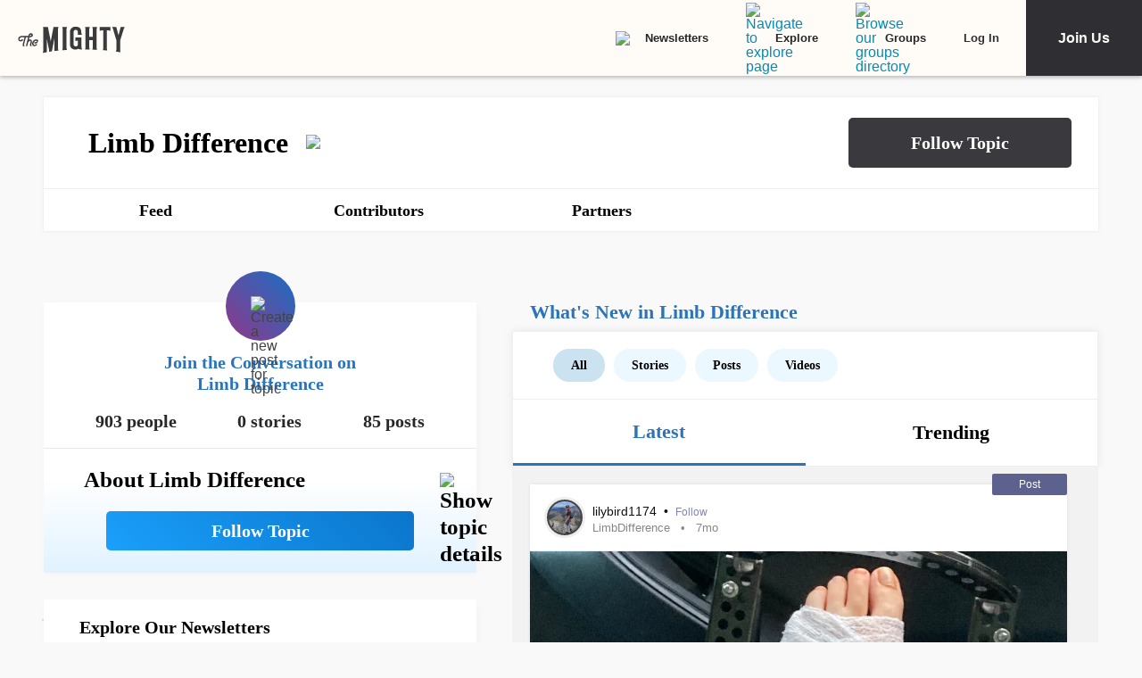

--- FILE ---
content_type: text/html; charset=utf-8
request_url: https://themighty.com/topic/limb-difference/?label=limb%20difference
body_size: 135280
content:
<!doctype html>
<html data-n-head-ssr lang="en" data-n-head="%7B%22lang%22:%7B%22ssr%22:%22en%22%7D%7D">
  <head >
    <meta data-n-head="ssr" charset="utf-8"><meta data-n-head="ssr" name="viewport" content="width=device-width, initial-scale=1"><meta data-n-head="ssr" name="format-detection" content="telephone=no"><meta data-n-head="ssr" data-hid="og:type" property="og:type" content="website"><meta data-n-head="ssr" data-hid="og:site_name" property="og:site_name" content="The Mighty"><meta data-n-head="ssr" data-hid="fb:app_id" property="fb:app_id" content="452322301560633"><meta data-n-head="ssr" data-hid="charset" charset="utf-8"><meta data-n-head="ssr" data-hid="mobile-web-app-capable" name="mobile-web-app-capable" content="yes"><meta data-n-head="ssr" data-hid="apple-mobile-web-app-title" name="apple-mobile-web-app-title" content="The Mighty. Making health about people."><meta data-n-head="ssr" data-hid="og:title" property="og:title" content="Limb Difference | Signs, Symptoms, Support"><meta data-n-head="ssr" data-hid="description" name="description" content="Limb difference refers to the absence or malformation of one or more limbs present at birth. Some limb differences also may be the result of injury or"><meta data-n-head="ssr" data-hid="og:description" property="og:description" content="Limb difference refers to the absence or malformation of one or more limbs present at birth. Some limb differences also may be the result of injury or"><meta data-n-head="ssr" data-hid="keywords" name="keywords" content="Limb Difference"><meta data-n-head="ssr" data-hid="og:image" property="og:image" content="https://themighty.com/wp-content/themes/themighty/img/avatars/topic-avatar5.png"><meta data-n-head="ssr" data-hid="twitter:card" name="twitter:card" content="summary_large_image"><meta data-n-head="ssr" data-hid="twitter:site" name="twitter:site" content="@themightysite"><meta data-n-head="ssr" data-hid="twitter:title" name="twitter:title" content="Limb Difference | Signs, Symptoms, Support"><meta data-n-head="ssr" data-hid="twitter:description" name="twitter:description" content="Limb difference refers to the absence or malformation of one or more limbs present at birth. Some limb differences also may be the result of injury or"><meta data-n-head="ssr" data-hid="twitter:image" name="twitter:image" content="https://themighty.com/wp-content/themes/themighty/img/avatars/topic-avatar5.png"><meta data-n-head="ssr" data-hid="og:url" property="og:url" content="https://themighty.com/topic/limb-difference/"><title>Limb Difference | Signs, Symptoms, Support</title><link data-n-head="ssr" rel="icon" type="image/x-icon" href="/static/favicon.ico"><link data-n-head="ssr" rel="preconnect" href="https://apis.google.com"><link data-n-head="ssr" rel="preconnect" href="https://appleid.cdn-apple.com"><link data-n-head="ssr" rel="preconnect" href="https://accounts.google.com"><link data-n-head="ssr" rel="preconnect" href="https://securepubads.g.doubleclick.net"><link data-n-head="ssr" rel="preload" href="https://securepubads.g.doubleclick.net/tag/js/gpt.js" as="script"><link data-n-head="ssr" rel="preload" href="/static/js/dfpv2_1.js" as="script"><link data-n-head="ssr" data-hid="shortcut-icon" rel="shortcut icon" href="/static/icons/icon_64x64.dcd98c.png"><link data-n-head="ssr" data-hid="apple-touch-icon" rel="apple-touch-icon" href="/static/icons/icon_512x512.dcd98c.png" sizes="512x512"><link data-n-head="ssr" rel="manifest" href="/static/manifest.a16cbc47.json" data-hid="manifest" crossorigin="use-credentials"><link data-n-head="ssr" rel="canonical" href="https://themighty.com/topic/limb-difference/"><script data-n-head="ssr" src="https://securepubads.g.doubleclick.net/tag/js/gpt.js"></script><script data-n-head="ssr" async src="/static/js/dfpv2_1.js"></script><script data-n-head="ssr" src="https://accounts.google.com/gsi/client"></script><script data-n-head="ssr" data-hid="gtm-script">if(!window._gtm_init){window._gtm_init=1;(function(w,n,d,m,e,p){w[d]=(w[d]==1||n[d]=='yes'||n[d]==1||n[m]==1||(w[e]&&w[e][p]&&w[e][p]()))?1:0})(window,navigator,'doNotTrack','msDoNotTrack','external','msTrackingProtectionEnabled');(function(w,d,s,l,x,y){w[x]={};w._gtm_inject=function(i){if(w.doNotTrack||w[x][i])return;w[x][i]=1;w[l]=w[l]||[];w[l].push({'gtm.start':new Date().getTime(),event:'gtm.js'});var f=d.getElementsByTagName(s)[0],j=d.createElement(s);j.defer=true;j.src='https://www.googletagmanager.com/gtm.js?id='+i;f.parentNode.insertBefore(j,f);};w[y]('GTM-W4S2XNW')})(window,document,'script','dataLayer','_gtm_ids','_gtm_inject')}</script><link rel="preload" href="/static/6b4aadb.js" as="script"><link rel="preload" href="/static/52ee657.js" as="script"><link rel="preload" href="/static/99e2d96.js" as="script"><link rel="preload" href="/static/2b5b0ec.js" as="script"><link rel="preload" href="/static/b39b5a0.js" as="script"><link rel="preload" href="/static/722accc.js" as="script"><link rel="preload" href="/static/06ce5dd.js" as="script"><link rel="preload" href="/static/3ea1e88.js" as="script"><link rel="preload" href="/static/a2f8d62.js" as="script"><link rel="preload" href="/static/d031135.js" as="script"><link rel="preload" href="/static/a3f6a9a.js" as="script"><link rel="preload" href="/static/c219acf.js" as="script"><link rel="preload" href="/static/5dec91a.js" as="script"><link rel="preload" href="/static/1ecaf5f.js" as="script"><style data-vue-ssr-id="00122704:0 110203f2:0 2ec07acc:0 252f4f7d:0 03d44618:0 779c42ad:0 69688f1c:0 7d5f8924:0 9159e060:0 84718742:0 ba62c4b8:0 7e3c3946:0 79fc620f:0 25f316df:0 12550be7:0 51c2b300:0 f39ee224:0 2e990155:0 78dbfa53:0 70952f36:0 1cbd855a:0 25faf66e:0 6a429009:0 55ed405e:0 c16f218c:0 4b9353c2:0 7e910132:0 4e49360d:0 ea7f2778:0 6551a2d2:0 20ac63f1:0 0de37ea1:0 6b21f73c:0 12ed4d0c:0 2806714b:0 2de54e50:0 c7c04350:0 28c22c6e:0 9084cf0a:0 5bca511c:0 411ee114:0 028296f4:0 e2d62410:0 b461db1a:0 0e897ed2:0 6f833ef1:0 175dfa18:0">.svg-inline--fa,svg:not(:root).svg-inline--fa{overflow:visible}.svg-inline--fa{display:inline-block;font-size:inherit;height:1em;vertical-align:-.125em}.svg-inline--fa.fa-lg{vertical-align:-.225em}.svg-inline--fa.fa-w-1{width:.0625em}.svg-inline--fa.fa-w-2{width:.125em}.svg-inline--fa.fa-w-3{width:.1875em}.svg-inline--fa.fa-w-4{width:.25em}.svg-inline--fa.fa-w-5{width:.3125em}.svg-inline--fa.fa-w-6{width:.375em}.svg-inline--fa.fa-w-7{width:.4375em}.svg-inline--fa.fa-w-8{width:.5em}.svg-inline--fa.fa-w-9{width:.5625em}.svg-inline--fa.fa-w-10{width:.625em}.svg-inline--fa.fa-w-11{width:.6875em}.svg-inline--fa.fa-w-12{width:.75em}.svg-inline--fa.fa-w-13{width:.8125em}.svg-inline--fa.fa-w-14{width:.875em}.svg-inline--fa.fa-w-15{width:.9375em}.svg-inline--fa.fa-w-16{width:1em}.svg-inline--fa.fa-w-17{width:1.0625em}.svg-inline--fa.fa-w-18{width:1.125em}.svg-inline--fa.fa-w-19{width:1.1875em}.svg-inline--fa.fa-w-20{width:1.25em}.svg-inline--fa.fa-pull-left{margin-right:.3em;width:auto}.svg-inline--fa.fa-pull-right{margin-left:.3em;width:auto}.svg-inline--fa.fa-border{height:1.5em}.svg-inline--fa.fa-li{width:2em}.svg-inline--fa.fa-fw{width:1.25em}.fa-layers svg.svg-inline--fa{bottom:0;left:0;margin:auto;position:absolute;right:0;top:0}.fa-layers{display:inline-block;height:1em;position:relative;text-align:center;vertical-align:-.125em;width:1em}.fa-layers svg.svg-inline--fa{-webkit-transform-origin:center center;transform-origin:center center}.fa-layers-counter,.fa-layers-text{display:inline-block;position:absolute;text-align:center}.fa-layers-text{left:50%;top:50%;-webkit-transform:translate(-50%,-50%);transform:translate(-50%,-50%);-webkit-transform-origin:center center;transform-origin:center center}.fa-layers-counter{background-color:#ff253a;border-radius:1em;-webkit-box-sizing:border-box;box-sizing:border-box;color:#fff;height:1.5em;line-height:1;max-width:5em;min-width:1.5em;overflow:hidden;padding:.25em;right:0;text-overflow:ellipsis;top:0;-webkit-transform:scale(.25);transform:scale(.25);-webkit-transform-origin:top right;transform-origin:top right}.fa-layers-bottom-right{bottom:0;right:0;top:auto;-webkit-transform:scale(.25);transform:scale(.25);-webkit-transform-origin:bottom right;transform-origin:bottom right}.fa-layers-bottom-left{bottom:0;left:0;right:auto;top:auto;-webkit-transform:scale(.25);transform:scale(.25);-webkit-transform-origin:bottom left;transform-origin:bottom left}.fa-layers-top-right{right:0;top:0;-webkit-transform:scale(.25);transform:scale(.25);-webkit-transform-origin:top right;transform-origin:top right}.fa-layers-top-left{left:0;right:auto;top:0;-webkit-transform:scale(.25);transform:scale(.25);-webkit-transform-origin:top left;transform-origin:top left}.fa-lg{font-size:1.33333em;line-height:.75em;vertical-align:-.0667em}.fa-xs{font-size:.75em}.fa-sm{font-size:.875em}.fa-1x{font-size:1em}.fa-2x{font-size:2em}.fa-3x{font-size:3em}.fa-4x{font-size:4em}.fa-5x{font-size:5em}.fa-6x{font-size:6em}.fa-7x{font-size:7em}.fa-8x{font-size:8em}.fa-9x{font-size:9em}.fa-10x{font-size:10em}.fa-fw{text-align:center;width:1.25em}.fa-ul{list-style-type:none;margin-left:2.5em;padding-left:0}.fa-ul>li{position:relative}.fa-li{left:-2em;line-height:inherit;position:absolute;text-align:center;width:2em}.fa-border{border:.08em solid #eee;border-radius:.1em;padding:.2em .25em .15em}.fa-pull-left{float:left}.fa-pull-right{float:right}.fa.fa-pull-left,.fab.fa-pull-left,.fal.fa-pull-left,.far.fa-pull-left,.fas.fa-pull-left{margin-right:.3em}.fa.fa-pull-right,.fab.fa-pull-right,.fal.fa-pull-right,.far.fa-pull-right,.fas.fa-pull-right{margin-left:.3em}.fa-spin{-webkit-animation:fa-spin 2s linear infinite;animation:fa-spin 2s linear infinite}.fa-pulse{-webkit-animation:fa-spin 1s steps(8) infinite;animation:fa-spin 1s steps(8) infinite}@-webkit-keyframes fa-spin{0%{-webkit-transform:rotate(0deg);transform:rotate(0deg)}to{-webkit-transform:rotate(1turn);transform:rotate(1turn)}}@keyframes fa-spin{0%{-webkit-transform:rotate(0deg);transform:rotate(0deg)}to{-webkit-transform:rotate(1turn);transform:rotate(1turn)}}.fa-rotate-90{-ms-filter:"progid:DXImageTransform.Microsoft.BasicImage(rotation=1)";-webkit-transform:rotate(90deg);transform:rotate(90deg)}.fa-rotate-180{-ms-filter:"progid:DXImageTransform.Microsoft.BasicImage(rotation=2)";-webkit-transform:rotate(180deg);transform:rotate(180deg)}.fa-rotate-270{-ms-filter:"progid:DXImageTransform.Microsoft.BasicImage(rotation=3)";-webkit-transform:rotate(270deg);transform:rotate(270deg)}.fa-flip-horizontal{-ms-filter:"progid:DXImageTransform.Microsoft.BasicImage(rotation=0, mirror=1)";-webkit-transform:scaleX(-1);transform:scaleX(-1)}.fa-flip-vertical{-webkit-transform:scaleY(-1);transform:scaleY(-1)}.fa-flip-both,.fa-flip-horizontal.fa-flip-vertical,.fa-flip-vertical{-ms-filter:"progid:DXImageTransform.Microsoft.BasicImage(rotation=2, mirror=1)"}.fa-flip-both,.fa-flip-horizontal.fa-flip-vertical{-webkit-transform:scale(-1);transform:scale(-1)}:root .fa-flip-both,:root .fa-flip-horizontal,:root .fa-flip-vertical,:root .fa-rotate-180,:root .fa-rotate-270,:root .fa-rotate-90{-webkit-filter:none;filter:none}.fa-stack{display:inline-block;height:2em;position:relative;width:2.5em}.fa-stack-1x,.fa-stack-2x{bottom:0;left:0;margin:auto;position:absolute;right:0;top:0}.svg-inline--fa.fa-stack-1x{height:1em;width:1.25em}.svg-inline--fa.fa-stack-2x{height:2em;width:2.5em}.fa-inverse{color:#fff}.sr-only{clip:rect(0,0,0,0);border:0;height:1px;margin:-1px;overflow:hidden;padding:0;position:absolute;width:1px}.sr-only-focusable:active,.sr-only-focusable:focus{clip:auto;height:auto;margin:0;overflow:visible;position:static;width:auto}.svg-inline--fa .fa-primary{fill:currentColor;fill:var(--fa-primary-color,currentColor);opacity:1;opacity:var(--fa-primary-opacity,1)}.svg-inline--fa .fa-secondary{fill:currentColor;fill:var(--fa-secondary-color,currentColor)}.svg-inline--fa .fa-secondary,.svg-inline--fa.fa-swap-opacity .fa-primary{opacity:.4;opacity:var(--fa-secondary-opacity,.4)}.svg-inline--fa.fa-swap-opacity .fa-secondary{opacity:1;opacity:var(--fa-primary-opacity,1)}.svg-inline--fa mask .fa-primary,.svg-inline--fa mask .fa-secondary{fill:#000}.fad.fa-inverse{color:#fff}
@-webkit-keyframes fadeIn{0%{opacity:0}to{opacity:1}}@keyframes fadeIn{0%{opacity:0}to{opacity:1}}@-webkit-keyframes placeHolderShimmer{0%{background-position:-800px 0}to{background-position:800px 0}}@keyframes placeHolderShimmer{0%{background-position:-800px 0}to{background-position:800px 0}}*,:after,:before{-webkit-box-sizing:border-box;box-sizing:border-box}body,html{font-size:100%}body{-webkit-font-smoothing:antialiased;-moz-osx-font-smoothing:grayscale;background:#f9f9f9;color:#444;cursor:auto;font-family:Lato,"Helvetica Neue",Helvetica,Arial,sans-serif;font-style:normal;font-weight:400;line-height:1;margin:0;padding:0;position:relative}a{color:#008cba;-webkit-text-decoration:none;text-decoration:none}a:hover{cursor:pointer}img{-ms-interpolation-mode:bicubic;height:auto;max-width:100%}blockquote,dd,div,dl,dt,form,h1,h2,h3,h4,h5,h6,li,ol,p,pre,td,th,ul{margin:0;padding:0}.left{float:left!important}.right{float:right!important}.clearfix:after,.clearfix:before{content:" ";display:table}.clearfix:after{clear:both}.hide{display:none}.invisible{visibility:hidden}.antialiased{-webkit-font-smoothing:antialiased;-moz-osx-font-smoothing:grayscale}img{display:inline-block;vertical-align:middle}textarea{height:auto;min-height:50px}select{width:100%}body #scroll-shim{display:inline-block;margin-top:85px;width:100%}@media only screen and (min-width:768px){body.admin-bar #scroll-shim{margin-top:117px}}label{color:#4d4d4d;cursor:pointer;display:block;font-size:.875rem;line-height:1.5;margin-bottom:0}label,p{font-weight:400}p{color:#444;font-size:1.125rem;line-height:1.2;margin-bottom:2rem}@media only screen and (min-width:lower-bound(48em,64em)){p{font-size:1.25rem;padding-right:1.5rem}}h1,h2,h3,h4,h5,h6{color:#222;font-style:normal;font-weight:300;line-height:1.4;margin-bottom:.5rem;margin-top:.2rem;text-rendering:optimizeLegibility}h1,h2,h3,h4,h5{color:#000}h1{font-size:2.25rem}h1,h2{font-weight:300}h2{font-size:1.5rem}h3{font-size:1.25rem}h3,h4{font-weight:400}h4{font-size:1.125rem}h5{font-size:1rem;font-weight:400}.page h1.cat-all-h1,h1.cat-all-h1{font-family:"Roboto","Helvetica Neue",Helvetica,Arial,sans-serif;font-weight:500;line-height:1;margin-bottom:32;margin-top:32;text-align:left}@media only screen and (max-width:600px){.page h1.cat-all-h1,h1.cat-all-h1{margin-right:0;padding:0}}@media only screen and (max-width:768px){.page h1.cat-all-h1,h1.cat-all-h1{margin-top:0}}h5.category{color:#ff6d4f}h5.category,h5.special{font-family:"Montserrat",sans-serif;font-size:.75rem;font-weight:400;text-transform:uppercase}h5.special{color:#20bd98}body.page .type-page{line-height:2rem}body.page .type-page h2{font-family:"Roboto","Helvetica Neue",Helvetica,Arial,sans-serif;font-weight:500;margin-top:.7rem}body.page .type-page .cat_list{padding-top:.7rem}body.page .type-page dl,body.page .type-page ol,body.page .type-page ul{line-height:2rem}body dl,body ol,body ul{margin-bottom:2rem}b,b a,strong,strong a{font-weight:700}span[style*="color: #ff0"]{color:#00304d!important}em,i{font-style:italic;font-weight:400}article{padding:0}article img.alignright{padding-bottom:1.5rem;padding-top:1.5rem}@media only screen and (min-width:lower-bound(48em,64em)){article img.alignright{float:right;max-width:40%;padding:.5rem .5rem 1rem 1rem}}article img.alignleft{padding-bottom:1.5rem;padding-top:1.5rem}@media only screen and (min-width:lower-bound(48em,64em)){article img.alignleft{float:left;max-width:40%;padding:.5rem 1.5rem 1rem .5rem}}article img.aligncenter{margin:0 auto 1.5rem;padding-bottom:1.5rem;padding-top:1.5rem}@media only screen and (min-width:lower-bound(48em,64em)){article img.aligncenter{display:block;margin:0 auto 1.5rem}}article p img{display:block}@media only screen and (min-width:lower-bound(48em,64em)){article p img{display:inline-block}}article header{position:relative}figure{margin:0 auto 20;overflow:hidden}figure.figure{display:inline;display:inline-block;margin:0 auto}figure.figure figcaption{caption-side:bottom;color:#999;display:block;font-size:14;font-style:italic;line-height:1.4;padding:8px 10px}figure.alignright.figure{float:right;margin:0 0 0 18px}figure.alignleft.figure{float:left;margin:0 18px 0 0}a.tm_pinit img{display:inline-block;margin:.5rem;max-width:55px;opacity:.8;position:absolute;right:0;width:10vw}a.tm_pinit img:hover{opacity:1}.page-template-default #content{float:none;margin:0 auto;padding:2em 1rem 0}@media only screen and (min-width:1300px){.page-template-default #content{padding:2rem 0 0}}.page-template-page-full #content{padding-top:2em}.tm-action-btn,.tm-btn,.tm-primary-btn,.tm-secondary-btn,.tm-tertiary-btn{border:1px solid transparent;display:inline-block;font-family:Roboto;font-size:12px;font-weight:500;letter-spacing:0;line-height:14px;padding:8px 14px;-webkit-transition:all .25s ease-out;transition:all .25s ease-out}.full-btn.tm-action-btn,.full-btn.tm-primary-btn,.full-btn.tm-secondary-btn,.full-btn.tm-tertiary-btn,.tm-btn.full-btn{display:block;text-align:center;width:100%}.tm-primary-btn{border-color:#d82222;border-radius:2px;color:#d82222;height:34px;line-height:34px;padding:0 14px}.tm-primary-btn:focus,.tm-primary-btn:visited{color:#d82222}.tm-primary-btn:hover{background-color:#e70000;border-color:#e70000;color:#fff}.tm-secondary-btn{border-color:#0b75cb;border-radius:2px;color:#0b75cb;height:34px;line-height:34px;padding:0 14px}.tm-secondary-btn:focus,.tm-secondary-btn:visited{color:#0b75cb}.tm-secondary-btn:hover{background-color:#0b75cb;color:#fff}.tm-tertiary-btn{color:#111;padding-bottom:4px}.tm-tertiary-btn:focus,.tm-tertiary-btn:hover,.tm-tertiary-btn:visited{color:#111}.tm-tertiary-btn:after{background-color:#eee;content:"";display:block;height:2px;margin-top:4px;-webkit-transition:all .25s ease-out;transition:all .25s ease-out;width:100%}.tm-tertiary-btn:hover{color:#000}.tm-tertiary-btn:hover:after{background-color:#acd6f8}.tm-action-btn{background-color:#0b75cb;border-color:#0b75cb;border-radius:2px;color:#fff;font-weight:700;height:42px;letter-spacing:1px;line-height:42px;padding:0 14px;text-transform:uppercase}.tm-action-btn:focus,.tm-action-btn:visited{background-color:#075492;border-color:#075492}.tm-action-btn:hover{background-color:#0963ac;border-color:#0963ac;color:#fff}.switch{display:inline-block;height:34px;position:relative;width:60px}.switch .slider{background-color:#9eadba;bottom:0;cursor:pointer;left:0;right:0;top:0}.switch .slider,.switch .slider:before{position:absolute;-webkit-transition:.4s;transition:.4s}.switch .slider:before{background-color:#fff;bottom:4px;content:"";height:26px;left:4px;width:26px}.switch .slider.round{border-radius:34px}.switch .slider.round:before{border-radius:50%}.switch input{height:0;opacity:0;width:0}.switch input:checked+.slider{background-color:#1cae9f}.switch input[disabled]+.slider{background-color:#d7f0ed}.switch input:focus+.slider{-webkit-box-shadow:0 0 1px #1cae9f;box-shadow:0 0 1px #1cae9f}.switch input:checked+.slider:before{-webkit-transform:translateX(26px);transform:translateX(26px)}@media (min-width:767px){.tm-primary-btn{font-size:14px;height:42px;line-height:41px}.tm-tertiary-btn{font-size:14px}}.button,button{background-color:#008cba;border:0 solid #007095;border-radius:0;color:#fff;cursor:pointer;display:inline-block;font-family:lato,helvetica neue,Helvetica,sans-serif;font-size:1rem;font-weight:400;line-height:normal;margin:0 0 1.25rem;padding:1rem 2rem 1.0625rem;position:relative;text-align:center;-webkit-text-decoration:none;text-decoration:none;-webkit-transition:background-color .3s ease-out;transition:background-color .3s ease-out}.button.disabled,.button[disabled],button.disabled,button[disabled]{background-color:#008cba;border-color:#007095;-webkit-box-shadow:none;box-shadow:none;color:#fff;cursor:default;opacity:.7}.button:hover,button:hover{background-color:#006687;border-color:#004a62}input[type=date],input[type=datetime-local],input[type=datetime],input[type=email],input[type=month],input[type=number],input[type=password],input[type=search],input[type=tel],input[type=text],input[type=time],input[type=url],input[type=week],textarea{-webkit-appearance:none;background-color:#fff;border:1px solid #ccc;border-radius:0;-webkit-box-shadow:inset 0 1px 2px rgba(0,0,0,.1);box-shadow:inset 0 1px 2px rgba(0,0,0,.1);-webkit-box-sizing:border-box;box-sizing:border-box;color:rgba(0,0,0,.75);display:block;font-family:inherit;font-size:.875rem;height:2.3125rem;margin:0 0 1rem;padding:.5rem;-webkit-transition:-webkit-box-shadow .45s,border-color .45s ease-in-out;-webkit-transition:border-color .45s ease-in-out,-webkit-box-shadow .45s;transition:border-color .45s ease-in-out,-webkit-box-shadow .45s;transition:box-shadow .45s,border-color .45s ease-in-out;transition:box-shadow .45s,border-color .45s ease-in-out,-webkit-box-shadow .45s;width:100%}input[type=date]:focus,input[type=datetime-local]:focus,input[type=datetime]:focus,input[type=email]:focus,input[type=month]:focus,input[type=number]:focus,input[type=password]:focus,input[type=search]:focus,input[type=tel]:focus,input[type=text]:focus,input[type=time]:focus,input[type=url]:focus,input[type=week]:focus,textarea:focus{background:#fafafa;border-color:#999;-webkit-box-shadow:0 0 5px #999;box-shadow:0 0 5px #999;outline:none}input[type=date][disabled],input[type=datetime-local][disabled],input[type=datetime][disabled],input[type=email][disabled],input[type=month][disabled],input[type=number][disabled],input[type=password][disabled],input[type=search][disabled],input[type=tel][disabled],input[type=text][disabled],input[type=time][disabled],input[type=url][disabled],input[type=week][disabled],textarea[disabled]{background-color:#ddd}input[type=checkbox],input[type=file],input[type=radio],select{margin:0 0 1rem}input[type=checkbox]+label,input[type=radio]+label{display:inline-block;margin-bottom:0;margin-left:.5rem;margin-right:1rem;vertical-align:baseline}input[type=file]{width:100%}select{-webkit-appearance:none!important;background:#fafafa url("[data-uri]") no-repeat;background-position-x:97%;background-position-y:center;border:1px solid #ccc;border-radius:0;color:rgba(0,0,0,.75);font-size:.875rem;padding:.5rem}select.radius{border-radius:3px}select:hover{background:#f2f2f2 url("[data-uri]") no-repeat;background-position-x:97%;background-position-y:center;border-color:#999}.avatar{border-radius:50%}.inbox-main+#main-footer{display:none}.main-container{min-height:600px}@media only screen and (max-width:768px){.main-container{margin-top:85px}}.editors-picks-container,.featured-story-wrapper,.latest-stories-container{margin:0 auto;max-width:464px}.editors-picks-container h2,.featured-story-wrapper h2,.latest-stories-container h2{background-color:#f9f9f9;color:#d82222;font-size:12px;font-weight:700;letter-spacing:1px;line-height:12px;margin:0 0 0 -5px;padding-bottom:19px;padding-top:24px;position:sticky;position:-webkit-sticky;text-align:center;text-transform:uppercase;top:48px;width:calc(100% + 10px);z-index:100}.editors-picks-container h2:after,.featured-story-wrapper h2:after,.latest-stories-container h2:after{background-color:#f9f9f9;-webkit-box-shadow:0 4px 4px -2px rgba(0,0,0,.08);box-shadow:0 4px 4px -2px rgba(0,0,0,.08);content:"";height:8px;left:1px;position:absolute;top:51px;width:calc(100% - 2px)}.featured-story-wrapper h2:after{content:none}.editors-picks-container .author-info,.featured-story-wrapper .author-info,.latest-stories-container .author-info{margin-left:8px;margin-top:5px}.editors-picks-container .author-info .author-link,.featured-story-wrapper .author-info .author-link,.latest-stories-container .author-info .author-link{display:block;font-size:14px;line-height:14px}.editors-picks-container .author-info .author-name,.featured-story-wrapper .author-info .author-name,.latest-stories-container .author-info .author-name{font-family:"Lato";font-size:14px;line-height:1;margin:0}.editors-picks-container .author-info .author-name:hover,.featured-story-wrapper .author-info .author-name:hover,.latest-stories-container .author-info .author-name:hover{-webkit-text-decoration:underline;text-decoration:underline}.editors-picks-container .author-info .cat-wrap,.featured-story-wrapper .author-info .cat-wrap,.latest-stories-container .author-info .cat-wrap{font-size:12px;line-height:12px;margin:4px 0 0}.editors-picks-container .author-info .article-date,.featured-story-wrapper .author-info .article-date,.latest-stories-container .author-info .article-date{font-size:10px;line-height:10px;margin-top:6px;text-align:left}.editors-picks-container .author,.editors-picks-container .story-author,.featured-story-wrapper .author,.featured-story-wrapper .story-author,.latest-stories-container .author,.latest-stories-container .story-author{display:-webkit-box;display:-ms-flexbox;display:flex;font-family:"Lato";margin-right:0}.editors-picks-container .author .avatar,.editors-picks-container .story-author .avatar,.featured-story-wrapper .author .avatar,.featured-story-wrapper .story-author .avatar,.latest-stories-container .author .avatar,.latest-stories-container .story-author .avatar{height:56px;width:56px}.editors-picks-container .engagement-bar-left,.editors-picks-container .tm-heart-ui,.editors-picks-container .tm-heart-wrap,.editors-picks-container .tm-home-comment-count,.featured-story-wrapper .engagement-bar-left,.featured-story-wrapper .tm-heart-ui,.featured-story-wrapper .tm-heart-wrap,.featured-story-wrapper .tm-home-comment-count,.latest-stories-container .engagement-bar-left,.latest-stories-container .tm-heart-ui,.latest-stories-container .tm-heart-wrap,.latest-stories-container .tm-home-comment-count{display:-webkit-box;display:-ms-flexbox;display:flex}.ad-story-cards:not(.ad-story-cards),.article-sticky-footer:not(.ad-story-cards),.editors-picks-container:not(.ad-story-cards),.latest-stories-container:not(.ad-story-cards),.related-story-cards:not(.ad-story-cards){border-top:1px solid #ddd}.ad-story-cards .article-date,.article-sticky-footer .article-date,.editors-picks-container .article-date,.latest-stories-container .article-date,.related-story-cards .article-date{color:#777;letter-spacing:0;margin-bottom:0;text-transform:none}.ad-story-cards .story-title,.article-sticky-footer .story-title,.editors-picks-container .story-title,.latest-stories-container .story-title,.related-story-cards .story-title{color:#000;display:block;font-family:Roboto;font-size:16px;font-weight:500;line-height:20px;margin:24px 16px 0;-webkit-text-decoration:none;text-decoration:none}.ad-story-cards .author-name,.article-sticky-footer .author-name,.editors-picks-container .author-name,.latest-stories-container .author-name,.related-story-cards .author-name{color:#222}.ad-story-cards .story-cat,.article-sticky-footer .story-cat,.editors-picks-container .story-cat,.latest-stories-container .story-cat,.related-story-cards .story-cat{color:#bc8a34}.ad-story-cards .story-content,.article-sticky-footer .story-content,.editors-picks-container .story-content,.latest-stories-container .story-content,.related-story-cards .story-content{color:#575757;display:block;font-family:Lato;font-size:14px;height:60px;line-height:20px;margin:14px 16px 0;overflow:hidden;padding-right:0}.ad-story-cards .story-content:before,.article-sticky-footer .story-content:before,.editors-picks-container .story-content:before,.latest-stories-container .story-content:before,.related-story-cards .story-content:before{background-image:-webkit-gradient(linear,left top,left bottom,from(hsla(0,0%,100%,0)),to(#fff));background-image:linear-gradient(180deg,hsla(0,0%,100%,0),#fff);content:"";height:36px;margin-top:24px;max-width:calc(100% - 32px);opacity:.75;position:absolute;width:432px}.ad-story-cards .author,.ad-story-cards .card-footer,.article-sticky-footer .author,.article-sticky-footer .card-footer,.editors-picks-container .author,.editors-picks-container .card-footer,.latest-stories-container .author,.latest-stories-container .card-footer,.related-story-cards .author,.related-story-cards .card-footer{padding:0 16px}.ad-story-cards .author .card-engagement-bar,.ad-story-cards .card-footer .card-engagement-bar,.article-sticky-footer .author .card-engagement-bar,.article-sticky-footer .card-footer .card-engagement-bar,.editors-picks-container .author .card-engagement-bar,.editors-picks-container .card-footer .card-engagement-bar,.latest-stories-container .author .card-engagement-bar,.latest-stories-container .card-footer .card-engagement-bar,.related-story-cards .author .card-engagement-bar,.related-story-cards .card-footer .card-engagement-bar{-webkit-box-pack:justify;-ms-flex-pack:justify;-webkit-box-align:center;-ms-flex-align:center;align-items:center;display:-webkit-box;display:-ms-flexbox;display:flex;justify-content:space-between;margin-top:-4px;padding-top:10px}.home .ad-story-cards .author .card-engagement-bar,.home .ad-story-cards .card-footer .card-engagement-bar,.home .article-sticky-footer .author .card-engagement-bar,.home .article-sticky-footer .card-footer .card-engagement-bar,.home .editors-picks-container .author .card-engagement-bar,.home .editors-picks-container .card-footer .card-engagement-bar,.home .latest-stories-container .author .card-engagement-bar,.home .latest-stories-container .card-footer .card-engagement-bar,.home .related-story-cards .author .card-engagement-bar,.home .related-story-cards .card-footer .card-engagement-bar{margin-top:24px}.ad-story-cards .author .card-engagement-bar .tm-heart-wrap,.ad-story-cards .card-footer .card-engagement-bar .tm-heart-wrap,.article-sticky-footer .author .card-engagement-bar .tm-heart-wrap,.article-sticky-footer .card-footer .card-engagement-bar .tm-heart-wrap,.editors-picks-container .author .card-engagement-bar .tm-heart-wrap,.editors-picks-container .card-footer .card-engagement-bar .tm-heart-wrap,.latest-stories-container .author .card-engagement-bar .tm-heart-wrap,.latest-stories-container .card-footer .card-engagement-bar .tm-heart-wrap,.related-story-cards .author .card-engagement-bar .tm-heart-wrap,.related-story-cards .card-footer .card-engagement-bar .tm-heart-wrap{width:90px}.ad-story-cards .author .card-engagement-bar .count,.ad-story-cards .card-footer .card-engagement-bar .count,.article-sticky-footer .author .card-engagement-bar .count,.article-sticky-footer .card-footer .card-engagement-bar .count,.editors-picks-container .author .card-engagement-bar .count,.editors-picks-container .card-footer .card-engagement-bar .count,.latest-stories-container .author .card-engagement-bar .count,.latest-stories-container .card-footer .card-engagement-bar .count,.related-story-cards .author .card-engagement-bar .count,.related-story-cards .card-footer .card-engagement-bar .count{color:#111;display:inline-block;font-size:12px;line-height:24px;margin-left:8px;padding-top:0;width:auto}.ad-story-cards .author .card-share-menu,.ad-story-cards .card-footer .card-share-menu,.article-sticky-footer .author .card-share-menu,.article-sticky-footer .card-footer .card-share-menu,.editors-picks-container .author .card-share-menu,.editors-picks-container .card-footer .card-share-menu,.latest-stories-container .author .card-share-menu,.latest-stories-container .card-footer .card-share-menu,.related-story-cards .author .card-share-menu,.related-story-cards .card-footer .card-share-menu{-webkit-box-align:center;-ms-flex-align:center;-webkit-box-pack:center;-ms-flex-pack:center;align-items:center;background-color:#fff;-webkit-box-shadow:0 0 4px rgba(0,0,0,.08);box-shadow:0 0 4px rgba(0,0,0,.08);display:none;height:56px;justify-content:center;margin-left:-270px;margin-top:-100px;padding:10px;position:absolute;width:320px}.ad-story-cards .author .card-share-menu .share-icons,.ad-story-cards .card-footer .card-share-menu .share-icons,.article-sticky-footer .author .card-share-menu .share-icons,.article-sticky-footer .card-footer .card-share-menu .share-icons,.editors-picks-container .author .card-share-menu .share-icons,.editors-picks-container .card-footer .card-share-menu .share-icons,.latest-stories-container .author .card-share-menu .share-icons,.latest-stories-container .card-footer .card-share-menu .share-icons,.related-story-cards .author .card-share-menu .share-icons,.related-story-cards .card-footer .card-share-menu .share-icons{-webkit-box-align:center;-ms-flex-align:center;-webkit-box-pack:justify;-ms-flex-pack:justify;align-items:center;display:-webkit-box;display:-ms-flexbox;display:flex;justify-content:space-between;width:300px}.ad-story-cards .author .card-share-menu:after,.ad-story-cards .card-footer .card-share-menu:after,.article-sticky-footer .author .card-share-menu:after,.article-sticky-footer .card-footer .card-share-menu:after,.editors-picks-container .author .card-share-menu:after,.editors-picks-container .card-footer .card-share-menu:after,.latest-stories-container .author .card-share-menu:after,.latest-stories-container .card-footer .card-share-menu:after,.related-story-cards .author .card-share-menu:after,.related-story-cards .card-footer .card-share-menu:after{border-color:transparent transparent #fff #fff;border-style:solid;border-width:10px;bottom:-20px;-webkit-box-shadow:-3px 3px 3px 0 rgba(0,0,0,.08);box-shadow:-3px 3px 3px 0 rgba(0,0,0,.08);-webkit-box-sizing:border-box;box-sizing:border-box;content:"";height:0;left:50%;margin-left:120px;position:absolute;-webkit-transform:rotate(-45deg);transform:rotate(-45deg);-webkit-transform-origin:0 0;transform-origin:0 0;width:0}.ad-story-cards .author .share-copy,.ad-story-cards .card-footer .share-copy,.article-sticky-footer .author .share-copy,.article-sticky-footer .card-footer .share-copy,.editors-picks-container .author .share-copy,.editors-picks-container .card-footer .share-copy,.latest-stories-container .author .share-copy,.latest-stories-container .card-footer .share-copy,.related-story-cards .author .share-copy,.related-story-cards .card-footer .share-copy{font-size:14px}.ad-story-cards .author .card-share-link,.ad-story-cards .author .copy-link,.ad-story-cards .card-footer .card-share-link,.ad-story-cards .card-footer .copy-link,.article-sticky-footer .author .card-share-link,.article-sticky-footer .author .copy-link,.article-sticky-footer .card-footer .card-share-link,.article-sticky-footer .card-footer .copy-link,.editors-picks-container .author .card-share-link,.editors-picks-container .author .copy-link,.editors-picks-container .card-footer .card-share-link,.editors-picks-container .card-footer .copy-link,.latest-stories-container .author .card-share-link,.latest-stories-container .author .copy-link,.latest-stories-container .card-footer .card-share-link,.latest-stories-container .card-footer .copy-link,.related-story-cards .author .card-share-link,.related-story-cards .author .copy-link,.related-story-cards .card-footer .card-share-link,.related-story-cards .card-footer .copy-link{border-bottom:1px solid #eee;color:#111;font-family:Roboto;font-size:14px;font-weight:500;-webkit-text-decoration:none;text-decoration:none}.ad-story-cards .author .card-share-link:hover,.ad-story-cards .author .copy-link:hover,.ad-story-cards .card-footer .card-share-link:hover,.ad-story-cards .card-footer .copy-link:hover,.article-sticky-footer .author .card-share-link:hover,.article-sticky-footer .author .copy-link:hover,.article-sticky-footer .card-footer .card-share-link:hover,.article-sticky-footer .card-footer .copy-link:hover,.editors-picks-container .author .card-share-link:hover,.editors-picks-container .author .copy-link:hover,.editors-picks-container .card-footer .card-share-link:hover,.editors-picks-container .card-footer .copy-link:hover,.latest-stories-container .author .card-share-link:hover,.latest-stories-container .author .copy-link:hover,.latest-stories-container .card-footer .card-share-link:hover,.latest-stories-container .card-footer .copy-link:hover,.related-story-cards .author .card-share-link:hover,.related-story-cards .author .copy-link:hover,.related-story-cards .card-footer .card-share-link:hover,.related-story-cards .card-footer .copy-link:hover{-webkit-text-decoration:underline;text-decoration:underline}.ad-story-cards .author .card-share-ui.active .card-share-menu,.ad-story-cards .author .card-share-ui:focus-within .card-share-menu,.ad-story-cards .card-footer .card-share-ui.active .card-share-menu,.ad-story-cards .card-footer .card-share-ui:focus-within .card-share-menu,.article-sticky-footer .author .card-share-ui.active .card-share-menu,.article-sticky-footer .author .card-share-ui:focus-within .card-share-menu,.article-sticky-footer .card-footer .card-share-ui.active .card-share-menu,.article-sticky-footer .card-footer .card-share-ui:focus-within .card-share-menu,.editors-picks-container .author .card-share-ui.active .card-share-menu,.editors-picks-container .author .card-share-ui:focus-within .card-share-menu,.editors-picks-container .card-footer .card-share-ui.active .card-share-menu,.editors-picks-container .card-footer .card-share-ui:focus-within .card-share-menu,.latest-stories-container .author .card-share-ui.active .card-share-menu,.latest-stories-container .author .card-share-ui:focus-within .card-share-menu,.latest-stories-container .card-footer .card-share-ui.active .card-share-menu,.latest-stories-container .card-footer .card-share-ui:focus-within .card-share-menu,.related-story-cards .author .card-share-ui.active .card-share-menu,.related-story-cards .author .card-share-ui:focus-within .card-share-menu,.related-story-cards .card-footer .card-share-ui.active .card-share-menu,.related-story-cards .card-footer .card-share-ui:focus-within .card-share-menu{display:-webkit-box;display:-ms-flexbox;display:flex}.ad-story-cards .author .share-copy-message,.ad-story-cards .card-footer .share-copy-message,.article-sticky-footer .author .share-copy-message,.article-sticky-footer .card-footer .share-copy-message,.editors-picks-container .author .share-copy-message,.editors-picks-container .card-footer .share-copy-message,.latest-stories-container .author .share-copy-message,.latest-stories-container .card-footer .share-copy-message,.related-story-cards .author .share-copy-message,.related-story-cards .card-footer .share-copy-message{display:none}.ad-story-cards .author .copy-active .share-copy-message,.ad-story-cards .card-footer .copy-active .share-copy-message,.article-sticky-footer .author .copy-active .share-copy-message,.article-sticky-footer .card-footer .copy-active .share-copy-message,.editors-picks-container .author .copy-active .share-copy-message,.editors-picks-container .card-footer .copy-active .share-copy-message,.latest-stories-container .author .copy-active .share-copy-message,.latest-stories-container .card-footer .copy-active .share-copy-message,.related-story-cards .author .copy-active .share-copy-message,.related-story-cards .card-footer .copy-active .share-copy-message{display:block}.ad-story-cards .author .copy-active .share-icons,.ad-story-cards .card-footer .copy-active .share-icons,.article-sticky-footer .author .copy-active .share-icons,.article-sticky-footer .card-footer .copy-active .share-icons,.editors-picks-container .author .copy-active .share-icons,.editors-picks-container .card-footer .copy-active .share-icons,.latest-stories-container .author .copy-active .share-icons,.latest-stories-container .card-footer .copy-active .share-icons,.related-story-cards .author .copy-active .share-icons,.related-story-cards .card-footer .copy-active .share-icons{display:none}.article-sticky-footer .author .card-share-menu,.article-sticky-footer .card-footer .card-share-menu,.related-story-cards .author .card-share-menu,.related-story-cards .card-footer .card-share-menu{margin-top:-12px}.article-sticky-footer .author .card-engagement-bar,.article-sticky-footer .card-footer .card-engagement-bar,.related-story-cards .author .card-engagement-bar,.related-story-cards .card-footer .card-engagement-bar{margin-top:-4px}.featured-story-wrapper{margin-top:32px}.featured-story-wrapper .story-author{margin-bottom:0;margin-top:24px}.featured-story-wrapper .story-author .avatar{border:1px solid #333}.featured-story-wrapper .story-cat{color:#efdaaa}.featured-story-wrapper .author-info .article-date{color:#999;letter-spacing:0;text-transform:none}.featured-story-wrapper .featured_image{cursor:pointer;padding-bottom:32px}.featured-story-wrapper .story-overlay{padding:24px 16px 0}.featured-story-wrapper .story-title{font-family:Roboto;font-size:20px;font-weight:500;line-height:28px;margin:0}.featured-story-wrapper .author-name,.featured-story-wrapper .author-name:hover,.featured-story-wrapper .story-title a{color:#fff}.latest-stories-container .story-image{margin-top:8px}.latest-stories-container .card-engagement-bar{border-top:1px solid #eee}.latest-stories-container .article-inner{background:#fff;-webkit-box-shadow:0 0 4px rgba(0,0,0,.08);box-shadow:0 0 4px rgba(0,0,0,.08);cursor:pointer;margin:16px 0;padding-bottom:13px;padding-top:8px;-webkit-transition:-webkit-box-shadow .3s;transition:-webkit-box-shadow .3s;transition:box-shadow .3s;transition:box-shadow .3s,-webkit-box-shadow .3s}.latest-stories-container .article-inner:first-child{margin-top:5px}.latest-stories-container .article-inner:hover{-webkit-box-shadow:0 0 10px rgba(0,0,0,.25);box-shadow:0 0 10px rgba(0,0,0,.25)}.latest-stories-container .home-feed .home-feed-loading{display:none}.latest-stories-container .home-feed.loading .home-feed-loading{display:block;margin-top:5px}.latest-stories-container .home-feed.loading h2{z-index:auto}.editors-picks-container .editors-picks__content{background-color:#fff;-webkit-box-shadow:0 0 4px rgba(0,0,0,.08);box-shadow:0 0 4px rgba(0,0,0,.08);margin-top:5px}.editors-picks-container .author .avatar{border:1px solid #eee}.editors-picks-container .article-inner .story-title{font-size:16px;line-height:20px}.editors-picks-container .home-editors-pick+.home-editors-pick{border-top:1px solid #eee}.editors-picks-container .card-footer .card-engagement-bar{padding-top:0}.editors-picks-container .home-editors-pick{cursor:pointer;padding:8px 0 12px;-webkit-transition:-webkit-box-shadow .3s;transition:-webkit-box-shadow .3s;transition:box-shadow .3s;transition:box-shadow .3s,-webkit-box-shadow .3s}.editors-picks-container .home-editors-pick:hover{-webkit-box-shadow:0 0 10px rgba(0,0,0,.25);box-shadow:0 0 10px rgba(0,0,0,.25)}.editors-picks-container .home-editors-pick+.home-editors-pick{padding-top:12px}.black{background-color:#222}.author-stories__title{border-bottom:1px solid #eee;color:#000;font-family:Roboto,"Helvetica Neue",Helvetica,Arial,sans-serif;font-size:16px;font-weight:500;line-height:1;margin:64px 0 32px;padding-bottom:8px;width:100%}.latest_story{margin-bottom:40px;position:relative}.latest_story .article-inner{display:-webkit-box;display:-ms-flexbox;display:flex}.latest_story .article-inner .story_pic{-ms-flex-negative:0;flex-shrink:0}.latest_story .article-inner .story_pic img{height:100px;width:100px}.latest_story .article-inner .story_meta{margin-left:10px}.latest_story .article-inner .sub-category{font-size:11px;line-height:1}.latest_story .article-inner .sub-category a{background:none!important;bottom:0;color:#575757;font-size:11px;font-weight:400;left:38px;line-height:1;overflow:hidden;right:1rem;text-align:left;white-space:nowrap;z-index:2}.latest_story .article-inner .sub-category a:hover{background:none!important}@media only screen and (min-width:601px){.latest_story .article-inner .story_pic{-ms-flex-negative:0;flex-shrink:0}.latest_story .article-inner .story_pic img{height:150px;width:150px}}@media only screen and (min-width:769px){.author-stories{display:-webkit-box;display:-ms-flexbox;display:flex;-ms-flex-wrap:wrap;flex-wrap:wrap}.latest_story{width:50%}}@media only screen and (min-width:901px){.latest_story .article-inner .story_pic{-ms-flex-negative:0;flex-shrink:0}.latest_story .article-inner .story_pic img{height:200px;width:200px}}.tm-sh-icon.home-heart,.tm-sh-icon.home-heart:after{background-position:-120px -72px}.home-hearted .tm-sh-icon.home-heart,.home-hearted .tm-sh-icon.home-heart:after,.home-hearted a:focus .tm-sh-icon.home-heart:after,.home-hearted a:hover .tm-sh-icon.home-heart:after,.tm-sh-icon.home-heart:focus:after,.tm-sh-icon.home-heart:hover:after,.tm-sh-icon.home-hearted:focus:after,.tm-sh-icon.home-hearted:hover:after,a:focus .tm-sh-icon.home-heart:after,a:hover .tm-sh-icon.home-heart:after{background-position:-144px -72px}.tm-sh-icon.home-comment,.tm-sh-icon.home-comment:after{background-position:-72px -72px}.tm-sh-icon.home-comment:focus:after,.tm-sh-icon.home-comment:hover:after,a:focus .tm-sh-icon.home-comment:after,a:hover .tm-sh-icon.home-comment:after{background-position:-96px -72px}.home-hearted .tm-sh-icon.home-heart,.home-hearted .tm-sh-icon.home-heart:after,.home-hearted a:focus .tm-sh-icon.home-heart:after,.home-hearted a:hover .tm-sh-icon.home-heart:after,.tm-sh-icon.home-comment,.tm-sh-icon.home-comment:after,.tm-sh-icon.home-comment:focus:after,.tm-sh-icon.home-comment:hover:after,.tm-sh-icon.home-heart,.tm-sh-icon.home-heart:after,.tm-sh-icon.home-heart:focus:after,.tm-sh-icon.home-heart:hover:after,.tm-sh-icon.home-hearted:focus:after,.tm-sh-icon.home-hearted:hover:after,a:focus .tm-sh-icon.home-comment:after,a:focus .tm-sh-icon.home-heart:after,a:hover .tm-sh-icon.home-comment:after,a:hover .tm-sh-icon.home-heart:after{height:24px;width:24px}@media screen and (min-width:864px){.home--center-container{display:-webkit-box;display:-ms-flexbox;display:flex}.latest-stories-container{-ms-flex-negative:0;flex-shrink:0;width:464px}.editors-picks-container h2,.featured-story-wrapper h2,.latest-stories-container h2{top:60px}.editors-picks-container{-webkit-box-flex:1;-ms-flex-positive:1;flex-grow:1;margin-left:32px}.featured-story-wrapper,.home--center-container{max-width:800px}.editors-picks__content{position:sticky;position:-webkit-sticky;top:119px}.admin-bar .editors-picks__content{top:151px}.admin-bar .editors-picks-container h2,.admin-bar .featured-story-wrapper h2,.admin-bar .latest-stories-container h2{top:92px}}ul.pagination{display:block;height:1.5rem;margin-left:-.3125rem}ul.pagination li{color:#222;font-size:.875rem;height:1.5rem;margin-left:.3125rem}ul.pagination li a{border-radius:3px;color:#999;display:block;padding:.0625rem .625rem}ul.pagination li a:focus,ul.pagination li:hover a{background:#e6e6e6}ul.pagination li.unavailable a{color:#999;cursor:default}ul.pagination li.unavailable a:focus,ul.pagination li.unavailable:hover a{background:transparent}ul.pagination li.current a{background:#008cba;color:#fff;cursor:default;font-weight:700}ul.pagination li.current a:focus,ul.pagination li.current a:hover{background:#008cba}ul.pagination li{display:block;float:left}@media print{.hide-on-print{display:none!important}}@media only screen and (max-width:767px){#main-footer.user-dashboard-footer{display:none}}.tm-icon{display:inline-block;height:36px;width:36px}.tm-icon:after{background:transparent url(/static/img/global-nav-sprite.5955899.png) no-repeat 0 0;background-size:132px 288px;content:" ";display:block;height:36px;width:36px}@media (-webkit-min-device-pixel-ratio:1.5),all and (-o-min-device-pixel-ratio:3/2),all and (min--moz-device-pixel-ratio:1.5),all and (min-device-pixel-ratio:1.5){.tm-icon:after{background-image:url(/static/img/global-nav-sprite@2x.112c929.png)}}@media only screen and (-webkit-min-device-pixel-ratio:2),only screen and (min-device-pixel-ratio:2),only screen and (min-resolution:192dpi),only screen and (min-resolution:2dppx){.tm-icon:after{background-image:url(/static/img/global-nav-sprite@2x.112c929.png)}}.tm-icon.icon-mighty-logo-mobile,.tm-icon.icon-mighty-logo-mobile:after{background-position:0 -224px;height:32px;width:65px}#scroll-shim a:focus .tm-icon.icon-mighty-logo-mobile:after{outline:5px auto -webkit-focus-ring-color!important;outline-width:5px!important}a:focus .tm-icon.icon-mighty-logo-mobile:after,a:hover .tm-icon.icon-mighty-logo-mobile:after{background-position:0 -256px}.tm-icon.icon-mighty-logo,.tm-icon.icon-mighty-logo:after{background-position:0 0;height:36px;width:75px}#scroll-shim a:focus .tm-icon.icon-mighty-logo:after{outline:5px auto -webkit-focus-ring-color!important;outline-width:5px!important}a:focus .tm-icon.icon-mighty-logo:after,a:hover .tm-icon.icon-mighty-logo:after{background-position:0 -36px}.tm-icon.icon-ham,.tm-icon.icon-ham:after{background-position:-6px -72px;height:30px;width:30px}a:focus .tm-icon.icon-ham:after,a:hover .tm-icon.icon-ham:after{background-position:-6px -102px}.tm-icon.icon-search,.tm-icon.icon-search:after{background-position:-51px -72px;height:30px;width:30px}a.hover .tm-icon.icon-search:after,a:focus .tm-icon.icon-search:after,a:hover .tm-icon.icon-search:after{background-position:-51px -102px}.tm-icon.icon-cancel,.tm-icon.icon-cancel:after{background-position:-96px -72px;display:block;height:30px;width:30px}a:focus .tm-icon.icon-cancel:after,a:hover .tm-icon.icon-cancel:after{background-position:-96px -102px}.tm-icon.icon-trigger-search,.tm-icon.icon-trigger-search:after{background-position:0 -152px;display:block;height:36px;width:44px}a:focus .tm-icon.icon-trigger-search:after,a:hover .tm-icon.icon-trigger-search:after{background-position:0 -188px}.tm-sh-icon{display:inline-block;height:36px;vertical-align:top;width:36px}.tm-sh-icon:after{background:transparent url(/static/img/storyCardSprite.f3a6731.png) no-repeat 0 0;background-size:312px 312px;content:" ";display:block;height:36px;width:36px}@media (-webkit-min-device-pixel-ratio:1.5),all and (-o-min-device-pixel-ratio:3/2),all and (min--moz-device-pixel-ratio:1.5),all and (min-device-pixel-ratio:1.5){.tm-sh-icon:after{background-image:url(/static/img/storyCardSprite@2x.eae8136.png)}}@media only screen and (-webkit-min-device-pixel-ratio:2),only screen and (min-device-pixel-ratio:2),only screen and (min-resolution:192dpi),only screen and (min-resolution:2dppx){.tm-sh-icon:after{background-image:url(/static/img/storyCardSprite@2x.eae8136.png)}}.tm-sh-icon.facebook,.tm-sh-icon.facebook:after,.tm-sh-icon.facebook:focus:after{background-position:0 0}.tm-sh-icon.facebook:focus:after,.tm-sh-icon.facebook:hover:after,a:focus .tm-sh-icon.facebook:after,a:hover .tm-sh-icon.facebook:after{background-position:0 -36px}.tm-sh-icon.profile-facebook,.tm-sh-icon.profile-facebook:after{background-position:0 -144px}.tm-sh-icon.profile-facebook:focus:after,.tm-sh-icon.profilefacebook:hover:after,a:focus .tm-sh-icon.profile-facebook:after,a:hover .tm-sh-icon.profile-facebook:after{background-position:-20px -144px}.tm-sh-icon.pinterest,.tm-sh-icon.pinterest:after{background-position:-36px 0}.tm-sh-icon.pinterest:focus:after,.tm-sh-icon.pinterest:hover:after,a:focus .tm-sh-icon.pinterest:after,a:hover .tm-sh-icon.pinterest:after{background-position:-36px -36px}.tm-sh-icon.twitter,.tm-sh-icon.twitter:after{background-position:-72px 0}.tm-sh-icon.twitter:focus:after,.tm-sh-icon.twitter:hover:after,a:focus .tm-sh-icon.twitter:after,a:hover .tm-sh-icon.twitter:after{background-position:-72px -36px}.tm-sh-icon.profile-twitter,.tm-sh-icon.profile-twitter:after{background-position:-40px -144px}.tm-sh-icon.profile-twitter:focus:after,.tm-sh-icon.profile-twitter:hover:after,a:focus .tm-sh-icon.profile-twitter:after,a:hover .tm-sh-icon.profile-twitter:after{background-position:-60px -144px}.tm-sh-icon.email,.tm-sh-icon.email:after{background-position:-108px 0}.tm-sh-icon.email:focus:after,.tm-sh-icon.email:hover:after,a:focus .tm-sh-icon.email:after,a:hover .tm-sh-icon.email:after{background-position:-108px -36px}.tm-sh-icon.profile-email,.tm-sh-icon.profile-email:after{background-position:-80px -144px}.tm-sh-icon.profile-email:focus:after,.tm-sh-icon.profile-email:hover:after,a:focus .tm-sh-icon.profile-email:after,a:hover .tm-sh-icon.profile-email:after{background-position:-100px -144px}.tm-sh-icon.heart,.tm-sh-icon.heart:after{background-position:-144px 0}.tm-sh-icon.heart:focus:after,.tm-sh-icon.heart:hover:after,a:focus .tm-sh-icon.heart:after,a:hover .tm-sh-icon.heart:after{background-position:-216px 0}.hearted .tm-sh-icon.heart,.hearted .tm-sh-icon.heart:after{background-position:-144px -36px}.hearted a:focus .tm-sh-icon.heart:after,.hearted a:hover .tm-sh-icon.heart:after,.tm-sh-icon.hearted:focus:after,.tm-sh-icon.hearted:hover:after{background-position:-216px -36px}.tm-sh-icon.comment,.tm-sh-icon.comment:after{background-position:-180px 0}.tm-sh-icon.comment-static,.tm-sh-icon.comment-static:after,.tm-sh-icon.comment:focus:after,.tm-sh-icon.comment:hover:after,a:focus .tm-sh-icon.comment:after,a:hover .tm-sh-icon.comment:after{background-position:-180px -36px}.tm-sh-icon.instagram,.tm-sh-icon.instagram:after{background-position:-252px 0}.tm-sh-icon.instagram:focus:after,.tm-sh-icon.instagram:hover:after,a:focus .tm-sh-icon.instagram:after,a:hover .tm-sh-icon.instagram:after{background-position:-252px -36px}.tm-sh-icon.dots,.tm-sh-icon.dots:after{background-position:0 -164px;height:16px;width:16px}.tm-sh-icon.dots:focus:after,.tm-sh-icon.dots:hover:after,a:focus .tm-sh-icon.dots:after,a:hover .tm-sh-icon.dots:after{background-position:-16px -164px}.tm-sh-icon.dots.open,.tm-sh-icon.dots.open:after{background-position:-16px -164px;height:16px;width:16px}.tm-sh-icon.dots.open:focus:after,.tm-sh-icon.dots.open:hover:after,a:focus .tm-sh-icon.dots.open:after,a:hover .tm-sh-icon.dots.open:after{background-position:-16px -164px}.tm-sh-icon.external-close-x,.tm-sh-icon.external-close-x:after{background-position:-288px -72px}.tm-sh-icon.comment-heart,.tm-sh-icon.comment-heart:after{background-position:0 -179px;height:20px;width:20px}.tm-sh-icon.comment-heart:focus:after,.tm-sh-icon.comment-heart:hover:after,.tm-sh-icon.comment-hearted,.tm-sh-icon.comment-hearted:after,a:hover .tm-sh-icon.comment-heart:after{background-position:-20px -179px;height:20px;width:20px}.tm-sh-icon.comment-hearted:focus:after,.tm-sh-icon.comment-hearted:hover:after,a:hover .tm-sh-icon.comment-hearted:after{background-position:-40px -179px;height:20px;width:20px}.footer-yt-icon:after{background-image:url(/static/img/YT-icon.9151756.png);background-position:50%;background-repeat:no-repeat;background-size:60% 60%;content:" ";display:block;height:36px;width:36px}.tm-share-btns .tm-sh-icon{@extends .tm-sh-icon;border-radius:50%;-webkit-box-shadow:0 0 4px rgba(0,0,0,.15);box-shadow:0 0 4px rgba(0,0,0,.15)}.tm-card-icon{display:inline-block;height:36px;vertical-align:top;width:36px}.tm-card-icon:after{background:transparent url(/static/img/card-stream-sprite.c2cd2d8.png) no-repeat 0 0;background-size:288px 68px;content:" ";display:block;height:36px;width:36px}@media (-webkit-min-device-pixel-ratio:1.5),all and (-o-min-device-pixel-ratio:3/2),all and (min--moz-device-pixel-ratio:1.5),all and (min-device-pixel-ratio:1.5){.tm-card-icon:after{background-image:url(/static/img/card-stream-sprite@2x.0216a17.png)}}@media only screen and (-webkit-min-device-pixel-ratio:2),only screen and (min-device-pixel-ratio:2),only screen and (min-resolution:192dpi),only screen and (min-resolution:2dppx){.tm-card-icon:after{background-image:url(/static/img/card-stream-sprite@2x.0216a17.png)}}.tm-card-icon.facebook,.tm-card-icon.facebook:after{background-position:0 -32px}.tm-card-icon.facebook:focus:after,.tm-card-icon.facebook:hover:after,a:focus .tm-card-icon.facebook:after,a:hover .tm-card-icon.facebook:after{background-position:-36px -32px}.tm-card-icon.pinterest,.tm-card-icon.pinterest:after{background-position:-72px -32px}.tm-card-icon.pinterest:focus:after,.tm-card-icon.pinterest:hover:after,a:focus .tm-card-icon.pinterest:after,a:hover .tm-card-icon.pinterest:after{background-position:-108px -32px}.tm-card-icon.twitter,.tm-card-icon.twitter:after{background-position:-144px -32px}.tm-card-icon.twitter:focus:after,.tm-card-icon.twitter:hover:after,a:focus .tm-card-icon.twitter:after,a:hover .tm-card-icon.twitter:after{background-position:-180px -32px}.tm-card-icon.email,.tm-card-icon.email:after{background-position:-216px -32px}.tm-card-icon.email:focus:after,.tm-card-icon.email:hover:after,a:focus .tm-card-icon.email:after,a:hover .tm-card-icon.email:after{background-position:-252px -32px}.tm-card-icon.heart,.tm-card-icon.heart:after{background-position:0 0;height:18px;width:20px}.tm-card-icon.heart:focus:after,.tm-card-icon.heart:hover:after,a:focus .tm-card-icon.heart:after,a:hover .tm-card-icon.heart:after{background-position:-40px 0;height:18px;width:20px}.hearted .tm-card-icon.heart,.hearted .tm-card-icon.heart:after{background-position:0 0;height:18px;width:20px}.hearted .tm-card-icon.heart:focus:after,.hearted .tm-card-icon.heart:hover:after,.hearted a:focus .tm-card-icon.heart:after,.hearted a:hover .tm-card-icon.heart:after{background-position:-40px 0;height:18px;width:20px}.tm-card-icon.comment,.tm-card-icon.comment:after{background-position:-20px 0;height:18px;width:20px}.tm-card-icon.comment:focus:after,.tm-card-icon.comment:hover:after,a:focus .tm-card-icon.comment:after,a:hover .tm-card-icon.comment:after{background-position:-60px 0;height:18px;width:20px}.tm-card-icon.staff-badge,.tm-card-icon.staff-badge:after,a:focus .tm-card-icon.staff-badge:after,a:hover .tm-card-icon.staff-badge:after{background-position:0 -18px;height:14px;width:14px}.tm-card-icon.external,.tm-card-icon.external:after,a:focus .tm-card-icon.external:after,a:hover .tm-card-icon.external:after{background-position:0 -20px;height:14px;width:14px}.tm-sticky-ftr-icon{display:inline-block;height:24px;vertical-align:top;width:24px}.tm-sticky-ftr-icon:after{background:transparent url(/static/img/storyCardSprite.f3a6731.png) no-repeat 0 0;background-size:312px 312px;content:" ";display:block;height:24px;width:24px}@media (-webkit-min-device-pixel-ratio:1.5),all and (-o-min-device-pixel-ratio:3/2),all and (min--moz-device-pixel-ratio:1.5),all and (min-device-pixel-ratio:1.5){.tm-sticky-ftr-icon:after{background-image:url(/static/img/storyCardSprite@2x.eae8136.png)}}@media only screen and (-webkit-min-device-pixel-ratio:2),only screen and (min-device-pixel-ratio:2),only screen and (min-resolution:192dpi),only screen and (min-resolution:2dppx){.tm-sticky-ftr-icon:after{background-image:url(/static/img/storyCardSprite@2x.eae8136.png)}}.tm-sticky-ftr-icon.heart,.tm-sticky-ftr-icon.heart:after{background-position:-120px -72px;height:24px;width:24px}.tm-sticky-ftr-icon.heart:focus:after,.tm-sticky-ftr-icon.heart:hover:after,a:focus .tm-sticky-ftr-icon.heart:after,a:hover .tm-sticky-ftr-icon.heart:after{background-position:-144px -72px;height:24px;width:24px}.tm-sticky-ftr-icon.heart-red-bg,.tm-sticky-ftr-icon.heart-red-bg:after{background-position:-216px -72px;height:24px;width:24px}.tm-sticky-ftr-icon.heart-red-bg:focus:after,.tm-sticky-ftr-icon.heart-red-bg:hover:after,a:focus .tm-sticky-ftr-icon.heart-red-bg:after,a:hover .tm-sticky-ftr-icon.heart-red-bg:after{background-position:-240px -72px;height:24px;width:24px}.hearted .tm-sticky-ftr-icon.heart,.hearted .tm-sticky-ftr-icon.heart:after{background-position:-144px -72px;height:24px;width:24px}.hearted .tm-sticky-ftr-icon.heart:focus:after,.hearted .tm-sticky-ftr-icon.heart:hover:after,.hearted a:focus .tm-sticky-ftr-icon.heart:after,.hearted a:hover .tm-sticky-ftr-icon.heart:after{background-position:-120px -72px;height:24px;width:24px}.tm-sticky-ftr-icon.comment,.tm-sticky-ftr-icon.comment:after{background-position:-72px -72px;height:24px;width:24px}.tm-sticky-ftr-icon.comment:focus:after,.tm-sticky-ftr-icon.comment:hover:after,a:focus .tm-sticky-ftr-icon.comment:after,a:hover .tm-sticky-ftr-icon.comment:after{background-position:-96px -72px;height:24px;width:24px}.tm-sticky-ftr-icon.comment-blue-bg,.tm-sticky-ftr-icon.comment-blue-bg:after{background-position:-168px -72px;height:24px;width:24px}.tm-sticky-ftr-icon.comment-blue-bg:focus:after,.tm-sticky-ftr-icon.comment-blue-bg:hover:after,a:focus .tm-sticky-ftr-icon.comment-blue-bg:after,a:hover .tm-sticky-ftr-icon.comment-blue-bg:after{background-position:-192px -72px;height:24px;width:24px}.icon-wrap{display:inline-block;height:36px;vertical-align:top;width:36px}.icon-wrap:after{background:transparent url(/static/img/storyCardSprite.f3a6731.png) no-repeat 0 0;background-size:312px 312px;content:" ";display:block;height:36px;width:36px}@media (-webkit-min-device-pixel-ratio:1.5),all and (-o-min-device-pixel-ratio:3/2),all and (min--moz-device-pixel-ratio:1.5),all and (min-device-pixel-ratio:1.5){.icon-wrap:after{background-image:url(/static/img/storyCardSprite@2x.eae8136.png)}}@media only screen and (-webkit-min-device-pixel-ratio:2),only screen and (min-device-pixel-ratio:2),only screen and (min-resolution:192dpi),only screen and (min-resolution:2dppx){.icon-wrap:after{background-image:url(/static/img/storyCardSprite@2x.eae8136.png)}}.icon-wrap.post,.icon-wrap.post:after{background-position:-56px -298px;height:14px;width:14px}.icon-wrap.post-white,.icon-wrap.post-white:after{background-position:-70px -298px;height:14px;width:14px}.icon-wrap.post-blue,.icon-wrap.post-blue:after{background-position:-84px -298px;height:14px;width:14px}.icon-wrap.post-purple,.icon-wrap.post-purple:after{background-position:-98px -298px;height:14px;width:14px}.icon-wrap.thought-icon,.icon-wrap.thought-icon:after{background-position:-180px -257px;height:18px;width:20px}.icon-wrap.question-icon,.icon-wrap.question-icon:after{background-position:-200px -257px;height:18px;width:20px}.icon-wrap.chevron-left,.icon-wrap.chevron-left:after{background-position:-176px -164px;height:16px;width:16px}.icon-wrap.search,.icon-wrap.search:after{background-position:-208px -164px;height:16px;width:16px}.icon-wrap.close,.icon-wrap.close:after{background-position:-24px -286px;height:12px;width:12px}.icon-wrap.cross-blue,.icon-wrap.cross-blue:after{background-position:-224px -164px;height:16px;width:16px}.tm-vcard-icon{display:inline-block;height:36px;vertical-align:top}.tm-vcard-icon:after{background:transparent url(/static/img/storyCardSprite.f3a6731.png) no-repeat 0 0;background-size:312px 312px;content:" ";display:block;margin-top:1px}@media (-webkit-min-device-pixel-ratio:1.5),all and (-o-min-device-pixel-ratio:3/2),all and (min--moz-device-pixel-ratio:1.5),all and (min-device-pixel-ratio:1.5){.tm-vcard-icon:after{background-image:url(/static/img/storyCardSprite@2x.eae8136.png)}}@media only screen and (-webkit-min-device-pixel-ratio:2),only screen and (min-device-pixel-ratio:2),only screen and (min-resolution:192dpi),only screen and (min-resolution:2dppx){.tm-vcard-icon:after{background-image:url(/static/img/storyCardSprite@2x.eae8136.png)}}.tm-vcard-icon.comment-thought,.tm-vcard-icon.comment-thought:after{background-position:-80px -256px;height:20px;width:20px}.tm-vcard-icon.comment-thought:focus:after,.tm-vcard-icon.comment-thought:hover:after,a:hover .tm-vcard-icon.comment-thought:after{background-position:-100px -256px;height:20px;width:20px}.tm-vcard-icon.comment-static,.tm-vcard-icon.comment-static:after,.tm-vcard-icon.comment-static:focus:after,.tm-vcard-icon.comment-static:hover:after,a:hover .tm-vcard-icon.comment-static:after{background-position:-80px -256px;height:20px;width:20px}.tm-vcard-icon.comment-static-non-sponsored,.tm-vcard-icon.comment-static-non-sponsored:after,.tm-vcard-icon.comment-static-non-sponsored:focus:after,.tm-vcard-icon.comment-static-non-sponsored:hover:after,.tm-vcard-icon.conversations-block .comment-static-non-sponsored,.tm-vcard-icon.conversations-block .comment-static-non-sponsored:after,a:hover .tm-vcard-icon.comment-static-non-sponsored:after{background-position:-100px -256px;height:20px;width:20px}.tm-vcard-icon.conversations-block .comment-static-non-sponsored:focus:after,.tm-vcard-icon.conversations-block .comment-static-non-sponsored:hover:after,a:hover .tm-vcard-icon.conversations-block .comment-static-non-sponsored:after{background-position:-147px -74px;height:20px;width:20px}.tm-vcard-icon.comment-question,.tm-vcard-icon.comment-question:after{background-position:-40px -256px;height:20px;width:20px}.tm-vcard-icon.comment-question:focus:after,.tm-vcard-icon.comment-question:hover:after,a:hover .tm-vcard-icon.comment-question:after{background-position:-60px -256px;height:20px;width:20px}.tm-vcard-icon.share-btn,.tm-vcard-icon.share-btn:after{background-position:0 -256px;height:20px;width:20px}.tm-vcard-icon.share-btn:focus:after,.tm-vcard-icon.share-btn:hover:after,a:hover .tm-vcard-icon.share-btn:after{background-position:-20px -256px;height:20px;width:20px}.tm-vcard-icon.heart,.tm-vcard-icon.heart:after{background-position:-120px -256px;height:20px;width:20px}.hearted .tm-vcard-icon.heart,.hearted .tm-vcard-icon.heart:after,.tm-vcard-icon.heart:focus:after,.tm-vcard-icon.heart:hover:after,a:hover .tm-vcard-icon.heart:after{background-position:-140px -256px;height:20px;width:20px}.hearted .tm-vcard-icon.heart:focus:after,.hearted .tm-vcard-icon.heart:hover:after,.hearted a:hover .tm-vcard-icon.heart:after{background-position:-160px -256px;height:20px;width:20px}.tm-vcard-icon.close,.tm-vcard-icon.close:after{background-position:-160px -164px;height:16px;width:16px}.tm-vcard-icon.close:focus:after,.tm-vcard-icon.close:hover:after,a:hover .tm-vcard-icon.close:after{background-position:-176px -164px;height:16px;width:16px}.tm-vcard-icon.link-out,.tm-vcard-icon.link-out:after,.tm-vcard-icon.link-out:focus:after,.tm-vcard-icon.link-out:hover:after,a:hover .tm-vcard-icon.link-out:after{background-position:-192px -164px;height:16px;width:16px}@media (min-width:769px){.tm-icon.icon-mighty-logo,.tm-icon.icon-mighty-logo:after{background-position:0 0;height:56px;margin-top:5px;width:102px}.tm-icon.icon-search,.tm-icon.icon-search:after{background-position:-54px -77px;background-size:139px;height:31px;width:34px}a.hover .tm-icon.icon-search:after,a:focus .tm-icon.icon-search:after,a:hover .tm-icon.icon-search:after{background-position:-54px -108px}.tm-icon:after{background:transparent url(/static/img/global-nav-sprite@3x.76581a6.png) no-repeat 0 0;background-size:180px 450px}a:focus .tm-icon.icon-mighty-logo:after,a:hover .tm-icon.icon-mighty-logo:after{background-position:0 -56px}.tm-icon.icon-trigger-search,.tm-icon.icon-trigger-search:after{background-position:0 -149px;background-size:129px;display:block;height:35px;width:43px}a:focus .tm-icon.icon-trigger-search:after,a:hover .tm-icon.icon-trigger-search:after{background-position:0 -184px}.tm-icon.icon-cancel,.tm-icon.icon-cancel:after{background-position:-94px -71px;background-size:130px;display:block;height:30px;width:30px}a:focus .tm-icon.icon-cancel:after,a:hover .tm-icon.icon-cancel:after{background-position:-94px -100px}.new-logo-img img{margin-top:4px}}@media (max-width:768px){.icon-mighty-logo-mobile img{height:35px}}.modal{-webkit-box-flex:1;-webkit-box-align:center;-ms-flex-align:center;-webkit-box-pack:center;-ms-flex-pack:center;align-items:center;bottom:0;display:-webkit-box;display:-ms-flexbox;display:flex;-ms-flex:1;flex:1;justify-content:center;left:0;position:fixed;right:0;top:0;z-index:1000001}@media only screen and (min-width:769px){.modal.voices-create-modal .block-modal-content .inner-content{overflow-y:auto}}.modal .modal-backdrop{background-color:rgba(0,0,0,.3);bottom:0;left:0;position:absolute;right:0;top:0;z-index:1}.modal .modal-wrap{background-color:#fff;-webkit-box-shadow:0 0 8px 0 rgba(0,0,0,.33);box-shadow:0 0 8px 0 rgba(0,0,0,.33);-webkit-box-sizing:border-box;box-sizing:border-box;max-width:100%;position:relative;width:600px;z-index:2}.modal .modal-wrap>.inner{overflow:hidden}.modal .modal-wrap .modal-icon{height:auto;margin-bottom:7px;width:60px}.modal .modal-wrap .content-title{color:#222;font-display:swap;font-family:Lato,sans-serif;font-size:14px;font-weight:700;margin-bottom:2rem;text-transform:uppercase}.modal.notification-modal .modal-wrap{border:2px solid #419be4;border-radius:4px;margin:1rem;max-width:100%;padding:32px;width:343px}.modal.notification-modal .modal-wrap .modal-icon{width:104px}.modal.notification-modal .modal-wrap .modal-content{color:#222;font-display:swap;font-family:Lato,sans-serif;font-size:14px;line-height:22px}.modal.notification-modal .modal-wrap .modal-content p{color:inherit;font-family:inherit;font-size:inherit;font-weight:inherit;line-height:inherit;margin-bottom:1.5rem}.modal.notification-modal .modal-wrap .modal-content p a{border-bottom:1px solid #acd6f8;color:#222;font-weight:700;-webkit-text-decoration:none;text-decoration:none}.modal.notification-modal .modal-wrap .modal-content p a:focus,.modal.notification-modal .modal-wrap .modal-content p a:hover{border-color:#0b75cb}.modal.notification-modal .modal-wrap button{margin-top:.5rem}.modal.block-modal .modal-wrap .block-modal-header{-webkit-box-flex:1;-webkit-box-flex:0;-ms-flex-positive:0;-ms-flex-preferred-size:0;-webkit-box-orient:horizontal;-webkit-box-direction:normal;color:#222;display:-webkit-box;display:-ms-flexbox;display:flex;-ms-flex:1;flex:1;flex-basis:0;-ms-flex-direction:row;flex-direction:row;flex-grow:0;z-index:5}.modal.block-modal .modal-wrap .block-modal-content{height:100%;overflow:auto}.notification-msg{background-color:#ebf6ff;color:#116cb8;font-family:Lato;font-size:14px;line-height:22px;margin-bottom:14px;padding:14px 39px 14px 12px;text-align:left}.notification-msg.no-bottom{margin-bottom:0}.notification-msg.no-ex{padding:14px 12px}.notification-msg a{border-bottom:1px solid #acd6f8;color:inherit;font-weight:500;-webkit-text-decoration:none;text-decoration:none}.notification-msg a:focus,.notification-msg a:hover{border-color:#0b75cb}.error-msg{background-color:#fdf6f5;color:#f5394c;font-size:14px;line-height:22px;margin-bottom:14px;padding:14px 39px 14px 12px;text-align:left}.error-msg.no-bottom{margin-bottom:0}.error-msg.no-ex{padding:14px 12px}.error-msg a{border-bottom:1px solid #ffb7be;color:inherit;font-weight:500;-webkit-text-decoration:none;text-decoration:none}.error-msg a:focus,.error-msg a:hover{border-color:#f5394c}.form-element{background-color:#fff;font-display:swap;font-family:Roboto,sans-serif;margin:0 0 1.5rem;text-align:left}.form-element .instruction-text{color:#616161;font-display:swap;font-family:Lato,sans-serif;font-size:14px;line-height:22px;margin-left:8px;margin-top:4px}.form-element label span.req{color:#f5384c}.form-element label.field-label{color:#222;display:block;font-size:14px;font-weight:500;line-height:22px;position:static;text-align:left;-webkit-transition:font-size .25s,color .25s;transition:font-size .25s,color .25s}.form-element .helper-mark{height:0;position:absolute;right:12px;top:11px;width:0}.form-element .helper-mark .helper-bubble{background-color:#0b75cb;border-radius:100%;color:#fff;display:inline-block;font-size:11px;height:16px;line-height:17px;position:absolute;right:0;text-align:center;top:0;width:16px}.form-element .helper-mark .helper-text{background-color:#fff;border:1px solid #efefef;border-radius:4px;font-display:swap;font-family:Lato,sans-serif;font-size:12px;line-height:15px;padding:18px 12px;right:-8px;top:21px;width:228px;z-index:2}.form-element .helper-mark .arrow-up-bottom,.form-element .helper-mark .helper-text{-webkit-box-shadow:1px 1px 2px 1px hsla(0,0%,81%,.5);box-shadow:1px 1px 2px 1px hsla(0,0%,81%,.5);position:absolute}.form-element .helper-mark .arrow-up-bottom{border:1px solid #efefef;content:"";display:block;height:10px;right:3px;top:19px;-webkit-transform:rotate(45deg);transform:rotate(45deg);width:10px;z-index:1}.form-element .helper-mark .arrow-up-top{background-color:#fff;content:"";display:block;height:8px;position:absolute;right:4px;top:20px;-webkit-transform:rotate(45deg);transform:rotate(45deg);width:8px;z-index:3}.form-element.button:not(.modal-cancel){border-radius:4px;color:#fff;font-size:14px;font-weight:500;height:45px;text-align:center;vertical-align:bottom}.form-element.button:not(.modal-cancel) img.icon50{position:absolute;top:-2px}.form-element.button:not(.modal-cancel) img.icon50.less{top:-17px}.form-element.button:not(.modal-cancel) .img-wrap-36{-webkit-box-pack:center;-ms-flex-pack:center;-webkit-box-align:center;-ms-flex-align:center;align-items:center;display:-webkit-box;display:-ms-flexbox;display:flex;justify-content:center}.form-element.button:not(.modal-cancel).load-more{background-color:#268ee3;font-family:Roboto;font-size:12px;font-weight:700;letter-spacing:1px;line-height:12px;margin:0 auto 32px;max-width:343px;text-transform:uppercase;width:100%}@media only screen and (min-width:768px){.form-element.button:not(.modal-cancel).load-more{max-width:432px}}.form-element.button:not(.modal-cancel):focus{background-color:#1b66a4}.form-element.button:not(.modal-cancel):hover{background-color:#2078c1}.form-element.button:not(.modal-cancel).cancel-btn{background-color:#fff;border:1px solid #ccc;color:#575757}.form-element.button:not(.modal-cancel).cancel-btn:hover{background-color:#f8f8f8}.form-element.button:not(.modal-cancel).cancel-btn:focus{background-color:#ccc}.form-element.button:not(.modal-cancel).cancel-btn.comment-cancel{background-color:#fff;border:none;color:#575757}.form-element.button:not(.modal-cancel).cancel-btn.comment-cancel:hover{background-color:#f8f8f8}.form-element.button:not(.modal-cancel).cancel-btn.comment-cancel:focus{background-color:#ccc}.form-element.button:not(.modal-cancel).delete-btn{background-color:#d82222}.form-element.button:not(.modal-cancel).delete-btn:focus{background-color:#9b1717}.form-element.button:not(.modal-cancel).delete-btn:hover{background-color:#b71c1c}.form-element.textbox-element .meta{padding:11px 12px 0}.form-element.textbox-element .textbox-wrap{border:1px solid #cfcfcf;border-radius:4px;-webkit-box-shadow:inset 1px 1px 2px 0 hsla(0,0%,53%,.5);box-shadow:inset 1px 1px 2px 0 hsla(0,0%,53%,.5);min-height:72px;position:relative;width:100%}.form-element.textbox-element .textbox-wrap input,.form-element.textbox-element .textbox-wrap textarea{background-color:transparent;border:0;-webkit-box-shadow:none;box-shadow:none;-webkit-box-sizing:border-box;box-sizing:border-box;font-family:Lato,sans-serif;font-size:16px;height:42px;line-height:22px;margin:0;outline:0 none;padding:4px 12px 11px;text-align:left;width:100%}.form-element.textbox-element .textbox-wrap input:focus,.form-element.textbox-element .textbox-wrap textarea:focus{background-color:transparent}.form-element.textbox-element .textbox-wrap input.hasAt,.form-element.textbox-element .textbox-wrap textarea.hasAt{padding-left:25px}.form-element.textbox-element .textbox-wrap input{height:37px}.form-element.textbox-element .textbox-wrap .textbox-prefix-at{bottom:10px;color:#888;display:inline-block;font-family:Lato;font-size:16px;left:5px;line-height:1.5rem;pointer-events:none;position:absolute;text-align:right;width:20px}.form-element.textbox-element .textbox-wrap:focus-within{border:1px solid #0b75cb}.form-element.textbox-element.filled .meta label{color:gray;font-size:12px}.form-element.textbox-element.focus .meta label{color:#0b75cb;font-size:12px}.form-element.text-only textarea{border-bottom:1px solid #ddd!important}.form-element.text-only.focus textarea{border-bottom:1px solid #0b75cb!important}.form-element.checkboxes-element{border:1px solid #efefef;border-radius:4px;-webkit-box-shadow:1px 1px 2px 1px hsla(0,0%,81%,.5);box-shadow:1px 1px 2px 1px hsla(0,0%,81%,.5)}.form-element.checkboxes-element .meta{border-bottom:1px solid #efefef;padding:12px 12px 10px}.form-element.checkboxes-element .meta .instruction-text{margin-left:0;margin-top:4px}.form-element.checkboxes-element .options{padding:10px 2px 9px}.form-element.checkboxes-element.lastUpdated,.form-element.checkboxes-element.lastUpdated .meta{border-color:#0b75cb}.form-element.checkbox-element{margin:0;padding:10px 10px 11px 44px;position:relative}.form-element.checkbox-element .cb{height:24px;left:10px;position:absolute;top:10px;width:24px}.form-element.checkbox-element .cb input[type=checkbox],.form-element.checkbox-element .cb input[type=radio]{margin:0;opacity:0}.form-element.checkbox-element .cb input[type=checkbox]+span,.form-element.checkbox-element .cb input[type=radio]+span{border:1px solid #cfcfcf;border-radius:2px;-webkit-box-shadow:inset 1px 1px 2px 1px #eee;box-shadow:inset 1px 1px 2px 1px #eee;height:24px;left:0;position:absolute;top:0;width:24px}.form-element.checkbox-element .cb input[type=checkbox]:checked+span,.form-element.checkbox-element .cb input[type=radio]:checked+span{background-color:#0b75cb;border-color:#0b75cb;border-radius:2px;-webkit-box-shadow:inset 1px 1px 2px 1px hsla(0,0%,53%,.5);box-shadow:inset 1px 1px 2px 1px hsla(0,0%,53%,.5)}.form-element.checkbox-element .cb input[type=checkbox]:checked+span:after,.form-element.checkbox-element .cb input[type=radio]:checked+span:after{border:solid #fff;border-width:0 2px 2px 0;content:"";display:block;height:12px;left:9px;margin:4px 0 0 8px;top:5px;-webkit-transform:rotate(45deg);transform:rotate(45deg);width:6px}.form-element.checkbox-element .cb input[type=checkbox]:focus+span,.form-element.checkbox-element .cb input[type=radio]:focus+span{-webkit-box-shadow:0 0 3px 2px rgba(0,0,0,.05);box-shadow:0 0 3px 2px rgba(0,0,0,.05)}.form-element.checkbox-element .words{color:#222;font-size:13px;line-height:24px}.non-sponsored-post button.form-element.load-more{background-image:-webkit-gradient(linear,right top,left top,from(#d82222),to(#f12b2c));background-image:linear-gradient(270deg,#d82222,#f12b2c);border-radius:22px;color:#fff;font-family:Roboto;font-size:16px;font-weight:500;letter-spacing:0;line-height:16px;text-align:center;text-transform:capitalize}.form-element.button.new-post-button{background:#e0f1ff url(/static/img/report-post.5aa5a67.png) no-repeat 50%!important;background-size:41px 10px;height:30px;width:58px}@media (-webkit-min-device-pixel-ratio:1.5),all and (-o-min-device-pixel-ratio:3/2),all and (min--moz-device-pixel-ratio:1.5),all and (min-device-pixel-ratio:1.5){.form-element.button.new-post-button{background-image:url(/static/img/report-post@2x.cdcbc51.png)}}@media only screen and (-webkit-min-device-pixel-ratio:2),only screen and (min-device-pixel-ratio:2),only screen and (min-resolution:192dpi),only screen and (min-resolution:2dppx){.form-element.button.new-post-button{background-image:url(/static/img/report-post@2x.cdcbc51.png)}}@media only screen and (-webkit-min-device-pixel-ratio:2.25),only screen and (min-device-pixel-ratio:2.25),only screen and (min-resolution:2.25dppx){.form-element.button.new-post-button{background-image:url(/static/img/report-post@3x.a0d0877.png)}}.new-post-button-wrap .new-post-button .collapsed{display:block}.new-post-button-wrap .new-post-button .expanded{display:none}.is-not-logged-in .new-post-button-wrap .new-post-button{display:none;right:132px}@media only screen and (min-width:769px){.is-not-logged-in .new-post-button-wrap .new-post-button{right:216px}}#header-right .new-post-button-wrap .new-post-button{display:none}@media only screen and (min-width:769px){#header-right .new-post-button-wrap .new-post-button{display:block}}.message-bubble{background-color:#fff;border-radius:4px;-webkit-box-shadow:1px 1px 2px 1px hsla(0,0%,81%,.5);box-shadow:1px 1px 2px 1px hsla(0,0%,81%,.5);display:none;padding:20px 16px;position:absolute;right:-10px;top:100%;width:343px;z-index:10}.message-bubble.has-arrow:before{-webkit-box-shadow:1px 1px 2px 1px hsla(0,0%,81%,.5);box-shadow:1px 1px 2px 1px hsla(0,0%,81%,.5);height:10px;right:35px;top:-6px;width:10px}.message-bubble.has-arrow:after,.message-bubble.has-arrow:before{background-color:#fff;content:" ";font-size:1px;line-height:1px;position:absolute;-webkit-transform:rotate(45deg);transform:rotate(45deg)}.message-bubble.has-arrow:after{height:20px;right:30px;top:-3.5px;width:20px}.message-bubble.new-post-options{display:none;right:38px;top:60px}.message-bubble.new-post-options:before{right:68px}.message-bubble.new-post-options:after{right:63px}.new-post-button-wrap.focused .message-bubble{display:block}.new-post-button-wrap.focused .new-post-button .collapsed{display:none}.new-post-button-wrap.focused .new-post-button .expanded{display:block}.new-post-button-wrap.focused .new-post-button:after,.new-post-button-wrap.focused .new-post-button:before{-webkit-transform:scale(1.06,1.14);transform:scale(1.06,1.14)}.new-post-option{-webkit-box-align:center;-ms-flex-align:center;align-items:center;cursor:pointer;display:-webkit-box;display:-ms-flexbox;display:flex}.new-post-option.early-access-message{cursor:default;display:block;padding-bottom:20px}.new-post-option.early-access-message .early-access-header{background-color:#e8faef;color:#008035;display:inline-block;font-size:12px;font-weight:700;letter-spacing:1.2px;line-height:1.5;text-transform:uppercase}.new-post-option.early-access-message .early-access-content{color:#575757;font-size:12px;line-height:1.5;margin-top:12px}.new-post-option.early-access-message .early-access-content .welcome-message{border-bottom:1px solid #b4d9ff;color:#222;font-weight:700}.new-post-option.early-access-message .early-access-content .welcome-message:focus,.new-post-option.early-access-message .early-access-content .welcome-message:hover{border-bottom:1px solid #0b75cb}.new-post-option-content{margin-left:20px}.new-post-list{font-display:swap;font-family:Lato,sans-serif;list-style:none outside;margin:0}.new-post-list>li{border-top:1px solid #efefef;list-style:none outside;padding:14px 0}.new-post-list>li:first-child{border-top:0;padding-top:0}.new-post-list>li:last-child{padding-bottom:0}.new-post-list h4{color:#222;font-size:16px;line-height:22px;margin:0}.new-post-list .helper{color:#575757;font-size:14px;line-height:18px;padding-bottom:5px}i.external-close-x{color:#fff;cursor:pointer;font-size:38px;line-height:30px;position:absolute;right:-60px;top:-6px}i.external-close-x:focus,i.external-close-x:hover{color:#ddd}.form-element .length-counter{background-color:transparent;bottom:auto;color:#888;font-display:swap;font-family:Lato,sans-serif;font-size:12px;height:auto;left:auto;line-height:20px;padding:0;position:static;right:auto;text-align:right}.form-element .length-counter:not(.count-down) span:before{content:"("}.form-element .length-counter:not(.count-down) span:after{content:")"}.form-element .length-counter.warning span{color:#fc0000}@media only screen and (min-width:769px){.form-element .length-counter:after,.form-element .length-counter:before{content:""}}.modal.voices-create-modal .modal-wrap{max-height:100%;overflow:visible}.modal.voices-create-modal .modal-wrap .block-modal-header button{color:inherit}.modal.voices-create-modal .modal-wrap .block-modal-header h3{color:inherit;font-display:swap;font-family:Roboto,sans-serif}@media only screen and (min-width:769px){.modal.voices-create-modal .modal-wrap .block-modal-header{background-color:transparent}}.modal.voices-create-modal .modal-wrap .block-modal-content{-webkit-box-flex:1;-webkit-box-orient:vertical;-webkit-box-direction:normal;display:-webkit-box;display:-ms-flexbox;display:flex;-ms-flex:1;flex:1;-ms-flex-direction:column;flex-direction:column;overflow:auto}.modal.voices-create-modal .modal-wrap .block-modal-content .textbox-element{-webkit-box-flex:0;-ms-flex:0;flex:0}.modal.voices-create-modal .modal-wrap .block-modal-content .textbox-element.multiline{-webkit-box-flex:1;cursor:text;-ms-flex:1;flex:1;height:100%}.modal.voices-create-modal .modal-wrap .block-modal-footer{background-color:#f6f6f6;padding:12px 24px;text-align:center}.modal.voices-create-modal .modal-wrap .block-modal-footer button.modal-back{background-color:#acb4be;float:left;width:92px}.modal.voices-create-modal .modal-wrap .form-element{margin-bottom:12px}.modal.voices-create-modal .modal-wrap .form-element.textbox-element .textbox-wrap{border:0;-webkit-box-shadow:none;box-shadow:none}.modal.voices-create-modal .modal-wrap .form-element.textbox-element .textbox-wrap .meta,.modal.voices-create-modal .modal-wrap .form-element.textbox-element .textbox-wrap input,.modal.voices-create-modal .modal-wrap .form-element.textbox-element .textbox-wrap textarea{padding-left:0;padding-right:0}.modal.voices-create-modal .modal-wrap .form-element.textbox-element .textbox-wrap input{border-bottom:1px solid #ddd;padding-bottom:12px}@media only screen and (min-width:769px){.modal.voices-create-modal .modal-wrap .form-element.textbox-element{margin-bottom:0}.modal.voices-create-modal .modal-wrap .form-element.textbox-element.multiline .textbox-wrap .meta{padding-top:0}}.modal.new-thought-modal.modal .modal-wrap .block-modal-header{-ms-flex-preferred-size:auto;flex-basis:auto}.modal.new-thought-modal.modal .modal-wrap .block-modal-footer button:not(.modal-cancel),.modal.new-thought-modal.modal .modal-wrap .block-modal-header button{background-color:#0a97ce}.modal.new-thought-modal.modal .modal-wrap .block-modal-footer button:not(.modal-cancel):hover{background-color:#0878a4}.modal.new-thought-modal.modal .modal-wrap .block-modal-footer button:not(.modal-cancel)[disabled]{background-color:#d3dce6}.modal.new-thought-modal.modal .modal-wrap .form-element.textbox-element.focus .meta label{color:#0a97ce}.modal.new-thought-modal.modal .modal-wrap .form-element.textbox-element .textbox-wrap input:focus{border-bottom-color:#0a97ce}.modal.new-question-modal.modal .modal-wrap .block-modal-header{-ms-flex-preferred-size:auto;flex-basis:auto}.modal.new-question-modal.modal .modal-wrap .block-modal-footer button:not(.modal-cancel),.modal.new-question-modal.modal .modal-wrap .block-modal-header button{background-color:#893b8d}.modal.new-question-modal.modal .modal-wrap .block-modal-footer button:not(.modal-cancel):hover{background-color:#6d2f70}.modal.new-question-modal.modal .modal-wrap .block-modal-footer button:not(.modal-cancel)[disabled]{background-color:#d3dce6}.modal.new-question-modal.modal .modal-wrap .form-element.textbox-element.focus .meta label{color:#893b8d}.modal.new-question-modal.modal .modal-wrap .form-element.textbox-element .textbox-wrap input:focus{border-bottom-color:#893b8d}.modal.before-you-modal.before-you-thought .modal-wrap .block-modal-header{background-color:#0a97ce;color:#fff}.modal.before-you-modal.before-you-thought .modal-wrap .block-modal-header button{background-color:#0a97ce}@media only screen and (min-width:769px){.modal.before-you-modal.before-you-thought .modal-wrap .block-modal-header{background-color:transparent;color:#0a97ce}}.modal.before-you-modal.before-you-thought .modal-wrap .block-modal-footer button:not(.modal-back):not(.modal-next){background-color:#0a97ce;width:92px}.modal.before-you-modal.before-you-thought .modal-wrap .block-modal-footer button:not(.modal-back):not(.modal-next)[disabled]{background-color:#d3dce6}.modal.before-you-modal.before-you-question .modal-wrap .block-modal-header{background-color:#893b8d;color:#fff}.modal.before-you-modal.before-you-question .modal-wrap .block-modal-header button{background-color:#893b8d}@media only screen and (min-width:769px){.modal.before-you-modal.before-you-question .modal-wrap .block-modal-header{background-color:transparent;color:#893b8d}}.modal.before-you-modal.before-you-question .modal-wrap .block-modal-footer button:not(.modal-back){background-color:#893b8d;width:92px}.modal.before-you-modal.before-you-question .modal-wrap .block-modal-footer button:not(.modal-back)[disabled]{background-color:#d3dce6}@-webkit-keyframes highlightComment{0%{background-color:#e0ebf5}65%{background-color:#e0ebf5}to{background-color:#f3f3f3}}@keyframes highlightComment{0%{background-color:#e0ebf5}65%{background-color:#e0ebf5}to{background-color:#f3f3f3}}@-webkit-keyframes fadeOut{0%{opacity:1}50%{opacity:1}to{opacity:0}}@keyframes fadeOut{0%{opacity:1}50%{opacity:1}to{opacity:0}}.comments-view,.comments-view *{-webkit-box-sizing:border-box;box-sizing:border-box}.comment-section-header{font-display:swap;font-family:Lato,sans-serif;font-size:11px;line-height:36px;margin-bottom:15px;margin-top:-20px;text-align:left;width:100%}.comment-section-header>span{background-color:#fff;color:#111;padding:0}.comment-section-header>i.tm-sh-icon{vertical-align:bottom}.load-previous-comments{border-bottom:1px solid #eee;color:#0b75cb;display:block;font-display:swap;font-family:Roboto,sans-serif;font-size:12px;font-weight:500;letter-spacing:1px;margin-bottom:2rem;text-align:left;text-transform:uppercase;width:100%}.load-previous-comments:hover{border-color:#0963ac;color:#0963ac;-webkit-text-decoration:none;text-decoration:none}.load-previous-comments:focus{border-color:#075492;color:#075492;-webkit-text-decoration:none;text-decoration:none}.comment-replies>.comment-item,.comments-list>.comment-item{-webkit-box-orient:vertical;-webkit-box-direction:normal;-webkit-box-flex:1;display:-webkit-box;display:-ms-flexbox;display:flex;-ms-flex:1;flex:1;-ms-flex-direction:column;flex-direction:column;font-display:swap;font-family:Roboto,sans-serif;margin-top:9px;opacity:1;position:relative;text-align:left;width:100%}.comment-replies>.comment-item.removing,.comments-list>.comment-item.removing{opacity:0;-webkit-transition:opacity .5s;transition:opacity .5s}.comment-replies>.comment-item:first-child,.comments-list>.comment-item:first-child{margin-top:0}.comment-replies>.comment-item .comment-header,.comments-list>.comment-item .comment-header{-webkit-box-orient:horizontal;-webkit-box-direction:normal;-webkit-box-flex:0;display:-webkit-box;display:-ms-flexbox;display:flex;-ms-flex:0 0 48px;flex:0 0 48px;-ms-flex-direction:row;flex-direction:row}.comment-replies>.comment-item .comment-header>.comment-menu,.comments-list>.comment-item .comment-header>.comment-menu{-ms-flex-item-align:end;align-self:flex-end}.comment-replies>.comment-item .comment-header>.comment-menu .menu-icon-wrap,.comments-list>.comment-item .comment-header>.comment-menu .menu-icon-wrap{-webkit-box-align:center;-ms-flex-align:center;-webkit-box-pack:center;-ms-flex-pack:center;align-items:center;background-color:#fff;border-radius:4px;display:-webkit-box;display:-ms-flexbox;display:flex;height:30px;justify-content:center;line-height:0;margin-bottom:3px;position:relative;width:40px;z-index:1}.comment-replies>.comment-item .comment-header>.comment-menu .menu-icon-wrap .tm-sh-icon.dots,.comments-list>.comment-item .comment-header>.comment-menu .menu-icon-wrap .tm-sh-icon.dots{height:4px;width:16px}.comment-replies>.comment-item .comment-header>.comment-menu .menu-icon-wrap .tm-sh-icon.dots:after,.comments-list>.comment-item .comment-header>.comment-menu .menu-icon-wrap .tm-sh-icon.dots:after{overflow:hidden;position:relative;top:-6px}.comment-replies>.comment-item .comment-header>.comment-menu .menu-icon-wrap:after,.comments-list>.comment-item .comment-header>.comment-menu .menu-icon-wrap:after{background-color:#fff;bottom:-2px;content:"";height:10px;position:absolute;width:40px;z-index:1}.comment-replies>.comment-item .comment-footer,.comments-list>.comment-item .comment-footer{-webkit-box-flex:0;-ms-flex:0 0 30px;flex:0 0 30px;text-align:right}.comment-replies>.comment-item .comment-footer>.comment-actions,.comments-list>.comment-item .comment-footer>.comment-actions{line-height:1;padding:0 0 8px}.comment-replies>.comment-item .comment-footer>.comment-actions .reply-button,.comments-list>.comment-item .comment-footer>.comment-actions .reply-button{color:#0b75cb;font-family:Roboto;font-size:12px;font-weight:500}.comment-replies>.comment-item .comment-footer>.comment-actions .heart-count,.comment-replies>.comment-item .comment-footer>.comment-actions .reply-count,.comments-list>.comment-item .comment-footer>.comment-actions .heart-count,.comments-list>.comment-item .comment-footer>.comment-actions .reply-count{color:#222;font-size:11px;font-weight:400}.comment-replies>.comment-item .comment-footer>.comment-actions section.heart,.comment-replies>.comment-item .comment-footer>.comment-actions section.reply,.comments-list>.comment-item .comment-footer>.comment-actions section.heart,.comments-list>.comment-item .comment-footer>.comment-actions section.reply{display:inline-block}.comment-replies>.comment-item .comment-footer>.comment-actions section.heart>.wrap,.comment-replies>.comment-item .comment-footer>.comment-actions section.reply>.wrap,.comments-list>.comment-item .comment-footer>.comment-actions section.heart>.wrap,.comments-list>.comment-item .comment-footer>.comment-actions section.reply>.wrap{cursor:pointer;display:inline-block;padding:.5rem .5rem .5rem 40px}@media only screen and (min-width:769px){.comment-replies>.comment-item .comment-footer>.comment-actions section.heart,.comment-replies>.comment-item .comment-footer>.comment-actions section.reply,.comments-list>.comment-item .comment-footer>.comment-actions section.heart,.comments-list>.comment-item .comment-footer>.comment-actions section.reply{padding:.5rem .5rem .5rem 40px}.comment-replies>.comment-item .comment-footer>.comment-actions section.heart>.wrap,.comment-replies>.comment-item .comment-footer>.comment-actions section.reply>.wrap,.comments-list>.comment-item .comment-footer>.comment-actions section.heart>.wrap,.comments-list>.comment-item .comment-footer>.comment-actions section.reply>.wrap{padding:0}}.comment-replies>.comment-item .comment-footer>.comment-actions section.reply.disabled,.comments-list>.comment-item .comment-footer>.comment-actions section.reply.disabled{cursor:default}.comment-replies>.comment-item .comment-footer>.comment-actions section.reply.disabled .reply-button,.comments-list>.comment-item .comment-footer>.comment-actions section.reply.disabled .reply-button{color:#fff}.comment-replies>.comment-item .comment-footer .comment-replies-wrap,.comment-replies>.comment-item .comment-footer .comments-replybox,.comments-list>.comment-item .comment-footer .comment-replies-wrap,.comments-list>.comment-item .comment-footer .comments-replybox{margin-left:40px;text-align:left}.comment-replies>.comment-item .comment-footer .comment-replies-wrap .comment-replies-wrap,.comments-list>.comment-item .comment-footer .comment-replies-wrap .comment-replies-wrap{margin-left:0}.comment-replies>.comment-item .comment-footer .comment-replies-wrap .more-replies,.comments-list>.comment-item .comment-footer .comment-replies-wrap .more-replies{border-bottom:1px solid #eee;color:#0b75cb;display:block;font-display:swap;font-family:Roboto,sans-serif;font-size:12px;font-weight:500;letter-spacing:1px;text-align:left;text-transform:uppercase;width:100%}.comment-replies>.comment-item .comment-footer .comment-replies-wrap .more-replies:hover,.comments-list>.comment-item .comment-footer .comment-replies-wrap .more-replies:hover{border-color:#0963ac;color:#0963ac;-webkit-text-decoration:none;text-decoration:none}.comment-replies>.comment-item .comment-footer .comment-replies-wrap .more-replies:focus,.comments-list>.comment-item .comment-footer .comment-replies-wrap .more-replies:focus{border-color:#075492;color:#075492;-webkit-text-decoration:none;text-decoration:none}.comment-replies>.comment-item .comment-footer .comment-replies-wrap.has-replies,.comments-list>.comment-item .comment-footer .comment-replies-wrap.has-replies{margin-bottom:1rem}.comment-replies>.comment-item .comment-content,.comments-list>.comment-item .comment-content{background-color:#f3f3f3;border-radius:8px;color:#121c25;font-display:swap;font-family:Lato,sans-serif;font-size:14px;font-weight:400;line-height:22px;overflow:hidden;padding:8px}.comment-replies>.comment-item .comment-content a.less-comment,.comment-replies>.comment-item .comment-content a.more-comment,.comments-list>.comment-item .comment-content a.less-comment,.comments-list>.comment-item .comment-content a.more-comment{color:#0075d2;font-size:12px;line-height:22px;-webkit-text-decoration:none;text-decoration:none}.comment-replies>.comment-item .comment-content .content-inner,.comments-list>.comment-item .comment-content .content-inner{max-height:110px;overflow:hidden;-webkit-transition:max-height .5s,height .5s;transition:max-height .5s,height .5s}.comment-replies>.comment-item .comment-content .more-comment,.comments-list>.comment-item .comment-content .more-comment{display:inline}.comment-replies>.comment-item .comment-content .less-comment,.comments-list>.comment-item .comment-content .less-comment{display:none}.comment-replies>.comment-item .comment-content.open .content-inner,.comments-list>.comment-item .comment-content.open .content-inner{-webkit-transition:max-height .5s,height .5s;transition:max-height .5s,height .5s}.comment-replies>.comment-item .comment-content.open-switch-btn .more-comment,.comments-list>.comment-item .comment-content.open-switch-btn .more-comment{display:none}.comment-replies>.comment-item .comment-content.open-switch-btn .less-comment,.comments-list>.comment-item .comment-content.open-switch-btn .less-comment{display:inline}.comment-replies>.comment-item.permalink .comment-content,.comments-list>.comment-item.permalink .comment-content{-webkit-animation-duration:3s;animation-duration:3s;-webkit-animation-name:highlightComment;animation-name:highlightComment}.comment-replies>.comment-item.deleted .msg,.comment-replies>.comment-item.rejected .msg,.comments-list>.comment-item.deleted .msg,.comments-list>.comment-item.rejected .msg{border:1px dashed #ddd;border-radius:8px;color:#616161;font-size:14px;line-height:22px;padding:8px}.comments-replybox{margin-bottom:8px;text-align:left}.replybox-wrap .reply-content{border:1px solid #cfcfcf;border-radius:8px;font-size:14px;min-height:76px;resize:none;-webkit-transition:font-size .5s;transition:font-size .5s;width:100%}.replybox-wrap .reply-content:not(.filled).bigger{font-size:16px}.replybox-wrap .reply-content:not(.filled):not(:focus){height:56px;min-height:56px}.replybox-wrap .reply-content:not(.filled):not(:focus).bigger::-webkit-input-placeholder{color:#0b75cb}.replybox-wrap .reply-content:not(.filled):not(:focus).bigger::-moz-placeholder{color:#0b75cb}.replybox-wrap .reply-content:not(.filled):not(:focus).bigger:-ms-input-placeholder{color:#0b75cb}.replybox-wrap .reply-content:not(.filled):not(:focus).bigger::-ms-input-placeholder{color:#0b75cb}.replybox-wrap .reply-content:not(.filled):not(:focus).bigger::placeholder{color:#0b75cb}.replybox-wrap .reply-content.filled.bigger,.replybox-wrap .reply-content:not(.filled):focus{font-size:14px}.replybox-wrap .reply-content:focus{background-color:#fff;border-color:#0b75cb;-webkit-box-shadow:inset 2px 2px 4px 0 #eee;box-shadow:inset 2px 2px 4px 0 #eee}.replybox-wrap .reply-content:focus::-webkit-input-placeholder{color:#cfcfcf}.replybox-wrap .reply-content:focus::-moz-placeholder{color:#cfcfcf}.replybox-wrap .reply-content:focus:-ms-input-placeholder{color:#cfcfcf}.replybox-wrap .reply-content:focus::-ms-input-placeholder{color:#cfcfcf}.replybox-wrap .reply-content:focus::placeholder{color:#cfcfcf}.replybox-wrap .reply-content::-webkit-input-placeholder{color:gray}.replybox-wrap .reply-content::-moz-placeholder{color:gray}.replybox-wrap .reply-content:-ms-input-placeholder{color:gray}.replybox-wrap .reply-content::-ms-input-placeholder{color:gray}.replybox-wrap .reply-content::placeholder{color:gray}.replybox-wrap .reply-content::-webkit-input-placeholder .bigger{color:#0b75cb}.replybox-wrap .reply-content::-moz-placeholder .bigger{color:#0b75cb}.replybox-wrap .reply-content:-ms-input-placeholder .bigger{color:#0b75cb}.replybox-wrap .reply-content::-ms-input-placeholder .bigger{color:#0b75cb}.replybox-wrap .reply-content::placeholder .bigger{color:#0b75cb}.replybox-wrap .reply-content:disabled{background-color:#fff;color:gray}.replybox-wrap .reply-content:disabled::-webkit-input-placeholder{color:gray}.replybox-wrap .reply-content:disabled::-moz-placeholder{color:gray}.replybox-wrap .reply-content:disabled:-ms-input-placeholder{color:gray}.replybox-wrap .reply-content:disabled::-ms-input-placeholder{color:gray}.replybox-wrap .reply-content:disabled::placeholder{color:gray}.replybox-wrap .actions{text-align:right}.replybox-wrap .actions .replybox-button-group button+button{margin-left:8px}.comment-footer .comment-author .author-avatar-wrap .letters{font-size:12px;line-height:25px}.comment-footer .comment-author .author-info .display-name{font-size:11px;line-height:11px}.comment-footer .comment-author .author-info>.meta{font-size:10px;line-height:10px}.comment-author{-webkit-box-orient:horizontal;-webkit-box-direction:normal;-webkit-box-flex:1;display:-webkit-box;display:-ms-flexbox;display:flex;-ms-flex:1 1 auto;flex:1 1 auto;-ms-flex-direction:row;flex-direction:row}.comment-author a,.comment-author a:focus,.comment-author a:hover{color:inherit;font-size:inherit;-webkit-text-decoration:none;text-decoration:none}.comment-author .author-info{-webkit-box-orient:vertical;-webkit-box-direction:normal;-webkit-box-flex:1;display:-webkit-box;display:-ms-flexbox;display:flex;-ms-flex:1 1 auto;flex:1 1 auto;-ms-flex-direction:column;flex-direction:column;font-display:swap;font-family:Lato,sans-serif;padding:9px 8px}.comment-author .author-info .display-name{color:#111;display:block;font-size:12px;font-weight:400;line-height:1.1em}.comment-author .author-info .display-name>span{border-bottom:1px solid transparent;-webkit-text-decoration:none;text-decoration:none}.comment-author .author-info .display-name>span:hover{border-color:#b4d9ff}.comment-author .author-info .display-name>span:focus{border-color:#85b7df}.comment-author .author-info>.meta{color:#575757;font-display:swap;font-family:Lato,sans-serif;font-size:11px;font-weight:400;line-height:14px}.comment-author .author-info>.meta .author-at.contributor{color:#bc8a34}.comment-author .author-info>.meta .author-at.staff{color:#d82222}.comment-author .author-info>.meta .author-at.organization{color:#893b8d}.comment-author .author-info>.meta a .author-at:hover{color:#575757;-webkit-text-decoration:underline;text-decoration:underline}.comment-author .author-info>.meta a .author-at:focus{color:#3e3e3e;-webkit-text-decoration:underline;text-decoration:underline}.comment-author .author-info>.meta a .author-at.contributor:focus,.comment-author .author-info>.meta a .author-at.contributor:hover{color:#9f752c}.comment-author .author-info>.meta a .author-at.staff:hover{color:#b71c1c}.comment-author .author-info>.meta a .author-at.staff:focus{color:#9b1717}.comment-author .author-info>.meta a .author-at.organization:hover{color:#743277}.comment-author .author-info>.meta a .author-at.organization:focus{color:#622a65}.comment-author .author-info>.meta time{color:inherit!important;font-size:inherit!important;font-weight:400}.comment-author .author-info>.meta .bullet{font-family:Helvetica}.comment-author .author-avatar-wrap{-ms-flex-negative:0;display:inline-block;flex-shrink:0;margin:8px 0;position:relative}.comment-author .author-avatar-wrap .letters{bottom:0;color:#fff;display:block;font-display:swap;font-family:Lato,sans-serif;font-size:14px;font-weight:700;left:0;line-height:32px;position:absolute;right:0;text-align:center;top:0;z-index:1}.comment-author .author-avatar-wrap .author-avatar{border-radius:100%;width:100%}.modal.report-modal .modal-wrap .block-modal-header{background-color:#0b75cb;color:#fff}.modal.report-modal .modal-wrap .block-modal-header button,.modal.report-modal .modal-wrap .block-modal-header h3{background-color:#0b75cb;font-family:Roboto;height:48px}.modal.report-modal .modal-wrap .block-modal-header button{background-color:#0b75cb;font-weight:500}.modal.report-modal .modal-wrap .block-modal-header button:hover{background-color:#0963ac}.modal.report-modal .modal-wrap .block-modal-header button:focus{background-color:#075492;outline:none}.modal.report-modal .modal-wrap .block-modal-content{padding-top:80px}.modal.report-modal .modal-wrap .block-modal-content .content-title{text-align:center}.modal.report-modal .modal-wrap .block-modal-content .modal-icon{text-align:center;width:72px}.comment-section-engagement-bar{-webkit-box-pack:justify;-ms-flex-pack:justify;justify-content:space-between;padding:0 10px 10px}.comment-section-engagement-bar,.comment-section-engagement-bar .comment-icon,.comment-section-engagement-bar .post-hearts-button,.comment-section-engagement-bar>div{-webkit-box-align:center;-ms-flex-align:center;align-items:center;display:-webkit-box;display:-ms-flexbox;display:flex}.comment-section-engagement-bar .comment-icon .count,.comment-section-engagement-bar .post-hearts-button .count,.comment-section-engagement-bar>div .count{color:#757575!important;font-family:"Lato";font-size:13px;font-weight:400;margin-left:6px!important}.comment-section-engagement-bar .bookmark-icon{height:22px;margin-right:10px}.comment-section-engagement-bar .comment-icon{cursor:pointer;margin-left:10px}.comment-section-engagement-bar .comment-icon svg path{fill:#333}.comment-section-engagement-bar .post-hearts-button.no-label .count,.comment-section-engagement-bar>div:nth-child(2) .card-footer-button-label{display:none}.comment-section-engagement-bar .post-share-ui .card-share-menu{right:-25px!important;top:-85px!important;-webkit-transform:none!important;transform:none!important}.comment-section-engagement-bar .post-share-ui .card-share-menu:after{left:auto!important;right:15px!important}
@font-face{font-display:swap;font-family:"Lato";font-style:normal;font-weight:300;src:url(/static/fonts/Lato-300-latin-ext1.0a34f21.woff2) format("woff2");unicode-range:U+0100-024f,U+0259,U+1e??,U+2020,U+20a0-20ab,U+20ad-20cf,U+2113,U+2c60-2c7f,U+a720-a7ff}@font-face{font-display:swap;font-family:"Lato";font-style:normal;font-weight:300;src:url(/static/fonts/Lato-300-latin2.dc76fa2.woff2) format("woff2");unicode-range:U+00??,U+0131,U+0152-0153,U+02bb-02bc,U+02c6,U+02da,U+02dc,U+2000-206f,U+2074,U+20ac,U+2122,U+2191,U+2193,U+2212,U+2215,U+feff,U+fffd}@font-face{font-display:swap;font-family:"Lato";font-style:normal;font-weight:400;src:url(/static/fonts/Lato-400-latin-ext3.361f3db.woff2) format("woff2");unicode-range:U+0100-024f,U+0259,U+1e??,U+2020,U+20a0-20ab,U+20ad-20cf,U+2113,U+2c60-2c7f,U+a720-a7ff}@font-face{font-display:swap;font-family:"Lato";font-style:normal;font-weight:400;src:url(/static/fonts/Lato-400-latin4.be36596.woff2) format("woff2");unicode-range:U+00??,U+0131,U+0152-0153,U+02bb-02bc,U+02c6,U+02da,U+02dc,U+2000-206f,U+2074,U+20ac,U+2122,U+2191,U+2193,U+2212,U+2215,U+feff,U+fffd}@font-face{font-display:swap;font-family:"Lato";font-style:normal;font-weight:700;src:url(/static/fonts/Lato-700-latin-ext5.9c8812e.woff2) format("woff2");unicode-range:U+0100-024f,U+0259,U+1e??,U+2020,U+20a0-20ab,U+20ad-20cf,U+2113,U+2c60-2c7f,U+a720-a7ff}@font-face{font-display:swap;font-family:"Lato";font-style:normal;font-weight:700;src:url(/static/fonts/Lato-700-latin6.8f28e0e.woff2) format("woff2");unicode-range:U+00??,U+0131,U+0152-0153,U+02bb-02bc,U+02c6,U+02da,U+02dc,U+2000-206f,U+2074,U+20ac,U+2122,U+2191,U+2193,U+2212,U+2215,U+feff,U+fffd}@font-face{font-display:swap;font-family:"Roboto";font-style:normal;font-weight:400;src:url(/static/fonts/Roboto-400-cyrillic-ext7.8043789.woff2) format("woff2");unicode-range:U+0460-052f,U+1c80-1c88,U+20b4,U+2de0-2dff,U+a640-a69f,U+fe2e-fe2f}@font-face{font-display:swap;font-family:"Roboto";font-style:normal;font-weight:400;src:url(/static/fonts/Roboto-400-cyrillic8.71a33b6.woff2) format("woff2");unicode-range:U+0301,U+0400-045f,U+0490-0491,U+04b0-04b1,U+2116}@font-face{font-display:swap;font-family:"Roboto";font-style:normal;font-weight:400;src:url(/static/fonts/Roboto-400-greek-ext9.1696198.woff2) format("woff2");unicode-range:U+1f??}@font-face{font-display:swap;font-family:"Roboto";font-style:normal;font-weight:400;src:url(/static/fonts/Roboto-400-greek10.c35e4c3.woff2) format("woff2");unicode-range:U+0370-03ff}@font-face{font-display:swap;font-family:"Roboto";font-style:normal;font-weight:400;src:url(/static/fonts/Roboto-400-vietnamese11.3230f9b.woff2) format("woff2");unicode-range:U+0102-0103,U+0110-0111,U+0128-0129,U+0168-0169,U+01a0-01a1,U+01af-01b0,U+1ea0-1ef9,U+20ab}@font-face{font-display:swap;font-family:"Roboto";font-style:normal;font-weight:400;src:url(/static/fonts/Roboto-400-latin-ext12.861b791.woff2) format("woff2");unicode-range:U+0100-024f,U+0259,U+1e??,U+2020,U+20a0-20ab,U+20ad-20cf,U+2113,U+2c60-2c7f,U+a720-a7ff}@font-face{font-display:swap;font-family:"Roboto";font-style:normal;font-weight:400;src:url(/static/fonts/Roboto-400-latin13.b009a76.woff2) format("woff2");unicode-range:U+00??,U+0131,U+0152-0153,U+02bb-02bc,U+02c6,U+02da,U+02dc,U+2000-206f,U+2074,U+20ac,U+2122,U+2191,U+2193,U+2212,U+2215,U+feff,U+fffd}@font-face{font-display:swap;font-family:"Roboto";font-style:normal;font-weight:500;src:url(/static/fonts/Roboto-500-cyrillic-ext14.62ced72.woff2) format("woff2");unicode-range:U+0460-052f,U+1c80-1c88,U+20b4,U+2de0-2dff,U+a640-a69f,U+fe2e-fe2f}@font-face{font-display:swap;font-family:"Roboto";font-style:normal;font-weight:500;src:url(/static/fonts/Roboto-500-cyrillic15.cad7d3d.woff2) format("woff2");unicode-range:U+0301,U+0400-045f,U+0490-0491,U+04b0-04b1,U+2116}@font-face{font-display:swap;font-family:"Roboto";font-style:normal;font-weight:500;src:url(/static/fonts/Roboto-500-greek-ext16.6fb9cff.woff2) format("woff2");unicode-range:U+1f??}@font-face{font-display:swap;font-family:"Roboto";font-style:normal;font-weight:500;src:url(/static/fonts/Roboto-500-greek17.9ac81fe.woff2) format("woff2");unicode-range:U+0370-03ff}@font-face{font-display:swap;font-family:"Roboto";font-style:normal;font-weight:500;src:url(/static/fonts/Roboto-500-vietnamese18.d8642a3.woff2) format("woff2");unicode-range:U+0102-0103,U+0110-0111,U+0128-0129,U+0168-0169,U+01a0-01a1,U+01af-01b0,U+1ea0-1ef9,U+20ab}@font-face{font-display:swap;font-family:"Roboto";font-style:normal;font-weight:500;src:url(/static/fonts/Roboto-500-latin-ext19.9165081.woff2) format("woff2");unicode-range:U+0100-024f,U+0259,U+1e??,U+2020,U+20a0-20ab,U+20ad-20cf,U+2113,U+2c60-2c7f,U+a720-a7ff}@font-face{font-display:swap;font-family:"Roboto";font-style:normal;font-weight:500;src:url(/static/fonts/Roboto-500-latin20.f25d774.woff2) format("woff2");unicode-range:U+00??,U+0131,U+0152-0153,U+02bb-02bc,U+02c6,U+02da,U+02dc,U+2000-206f,U+2074,U+20ac,U+2122,U+2191,U+2193,U+2212,U+2215,U+feff,U+fffd}@font-face{font-display:swap;font-family:"Roboto";font-style:normal;font-weight:700;src:url(/static/fonts/Roboto-700-cyrillic-ext21.be4d024.woff2) format("woff2");unicode-range:U+0460-052f,U+1c80-1c88,U+20b4,U+2de0-2dff,U+a640-a69f,U+fe2e-fe2f}@font-face{font-display:swap;font-family:"Roboto";font-style:normal;font-weight:700;src:url(/static/fonts/Roboto-700-cyrillic22.d010f1f.woff2) format("woff2");unicode-range:U+0301,U+0400-045f,U+0490-0491,U+04b0-04b1,U+2116}@font-face{font-display:swap;font-family:"Roboto";font-style:normal;font-weight:700;src:url(/static/fonts/Roboto-700-greek-ext23.bd9854c.woff2) format("woff2");unicode-range:U+1f??}@font-face{font-display:swap;font-family:"Roboto";font-style:normal;font-weight:700;src:url(/static/fonts/Roboto-700-greek24.50e795c.woff2) format("woff2");unicode-range:U+0370-03ff}@font-face{font-display:swap;font-family:"Roboto";font-style:normal;font-weight:700;src:url(/static/fonts/Roboto-700-vietnamese25.3425a70.woff2) format("woff2");unicode-range:U+0102-0103,U+0110-0111,U+0128-0129,U+0168-0169,U+01a0-01a1,U+01af-01b0,U+1ea0-1ef9,U+20ab}@font-face{font-display:swap;font-family:"Roboto";font-style:normal;font-weight:700;src:url(/static/fonts/Roboto-700-latin-ext26.ed67ad5.woff2) format("woff2");unicode-range:U+0100-024f,U+0259,U+1e??,U+2020,U+20a0-20ab,U+20ad-20cf,U+2113,U+2c60-2c7f,U+a720-a7ff}@font-face{font-display:swap;font-family:"Roboto";font-style:normal;font-weight:700;src:url(/static/fonts/Roboto-700-latin27.227c931.woff2) format("woff2");unicode-range:U+00??,U+0131,U+0152-0153,U+02bb-02bc,U+02c6,U+02da,U+02dc,U+2000-206f,U+2074,U+20ac,U+2122,U+2191,U+2193,U+2212,U+2215,U+feff,U+fffd}
.nuxt-progress{background-color:#000;height:2px;left:0;opacity:1;position:fixed;right:0;top:0;-webkit-transition:width .1s,opacity .4s;transition:width .1s,opacity .4s;width:0;z-index:999999}.nuxt-progress.nuxt-progress-notransition{-webkit-transition:none;transition:none}.nuxt-progress-failed{background-color:red}
@-webkit-keyframes fadeIn-91dba94a{0%{opacity:0}to{opacity:1}}@keyframes fadeIn-91dba94a{0%{opacity:0}to{opacity:1}}@-webkit-keyframes placeHolderShimmer-91dba94a{0%{background-position:-800px 0}to{background-position:800px 0}}@keyframes placeHolderShimmer-91dba94a{0%{background-position:-800px 0}to{background-position:800px 0}}.nuxt-view[data-v-91dba94a]{min-height:600px}
@-webkit-keyframes fadeIn-0e09a4cf{0%{opacity:0}to{opacity:1}}@keyframes fadeIn-0e09a4cf{0%{opacity:0}to{opacity:1}}@-webkit-keyframes placeHolderShimmer-0e09a4cf{0%{background-position:-800px 0}to{background-position:800px 0}}@keyframes placeHolderShimmer-0e09a4cf{0%{background-position:-800px 0}to{background-position:800px 0}}#site-new-navigation[data-v-0e09a4cf]{background-color:#fffcf8;-webkit-box-shadow:0 2px 4px rgba(0,0,0,.25);box-shadow:0 2px 4px rgba(0,0,0,.25);font-family:"Roboto","Helvetica Neue",Helvetica,Arial,sans-serif;height:85px;left:0;position:fixed;right:0;top:0;z-index:10000}@media only screen and (max-width:768px){#site-new-navigation[data-v-0e09a4cf]{height:56px;width:100vw}}@media (max-width:767px){#site-new-navigation #nav-logo[data-v-0e09a4cf]{width:70%}}#site-new-navigation a[data-v-0e09a4cf]{font-family:"Roboto","Helvetica Neue",Helvetica,Arial,sans-serif;-webkit-text-decoration:none;text-decoration:none}#site-new-navigation>.inner[data-v-0e09a4cf]{display:table;height:100%;margin:0 auto;max-width:1280px;position:relative;width:100%}@media only screen and (max-width:768px){#site-new-navigation>.inner[data-v-0e09a4cf]{height:56px}}#site-new-navigation #nav-wrap[data-v-0e09a4cf]{-webkit-box-pack:justify;-ms-flex-pack:justify;background-color:transparent;-webkit-box-shadow:none;box-shadow:none;display:-webkit-box;display:-ms-flexbox;display:flex;height:56px;justify-content:space-between;margin-right:16px;overflow:visible;position:relative;vertical-align:top;width:100%!important}@media only screen and (min-width:769px){#site-new-navigation #nav-wrap[data-v-0e09a4cf]{height:85px;max-width:none}}#site-new-navigation #nav-wrap #nav-web[data-v-0e09a4cf],#site-new-navigation #nav-wrap .nav-right[data-v-0e09a4cf]{display:-webkit-box;display:-ms-flexbox;display:flex}#site-new-navigation #nav-wrap #nav-web[data-v-0e09a4cf]{-webkit-box-align:center;-ms-flex-align:center;-webkit-box-pack:justify;-ms-flex-pack:justify;align-items:center;justify-content:space-between;margin:0;width:460px}@media only screen and (max-width:768px){#site-new-navigation #nav-wrap #nav-web[data-v-0e09a4cf]{display:none}}#site-new-navigation #nav-wrap #nav-web .page[data-v-0e09a4cf]{cursor:pointer}#site-new-navigation #nav-wrap #nav-web .page[data-v-0e09a4cf],#site-new-navigation #nav-wrap #nav-web .page a[data-v-0e09a4cf]{-webkit-box-align:center;-ms-flex-align:center;align-items:center;display:-webkit-box;display:-ms-flexbox;display:flex}#site-new-navigation #nav-wrap #nav-web .page a label[data-v-0e09a4cf]{color:#272727;font-size:13px;font-weight:700;margin-left:11px}@media only screen and (max-width:768px){#site-new-navigation #nav-wrap #nav-web .page a label[data-v-0e09a4cf]{display:none;margin:0}}#site-new-navigation #nav-wrap #nav-web .page[data-v-0e09a4cf]:last-child{margin-right:30px}#site-new-navigation #nav-wrap #nav-web #log-in-btn[data-v-0e09a4cf]{background-color:#fffcf8;color:#2f2f33;font-family:"Roboto","Helvetica Neue",Helvetica,Arial,sans-serif;font-size:13px;font-weight:700;height:100%;margin-bottom:0;padding-left:0;padding-right:0}#site-new-navigation #nav-wrap a[data-v-0e09a4cf]{-webkit-box-align:center;-ms-flex-align:center;align-items:center}.active[data-v-0e09a4cf],.active label[data-v-0e09a4cf]{color:#d71f21}.active .navigation-inbox[data-v-0e09a4cf],.active img[data-v-0e09a4cf]{-webkit-filter:invert(18%) sepia(44%) saturate(6631%) hue-rotate(344deg) brightness(93%) contrast(104%);filter:invert(18%) sepia(44%) saturate(6631%) hue-rotate(344deg) brightness(93%) contrast(104%)}.join-us-wrapper[data-v-0e09a4cf]{-webkit-box-align:center;-ms-flex-align:center;align-items:center;display:-webkit-box;display:-ms-flexbox;display:flex;height:100%}.join-us-wrapper a[data-v-0e09a4cf]{display:none}@media (max-width:768px){.join-us-wrapper a[data-v-0e09a4cf]{display:-webkit-box;display:-ms-flexbox;display:flex;margin-right:15px}}.join-us-wrapper .toggle-menu[data-v-0e09a4cf]{display:none}@media (max-width:768px){.join-us-wrapper .toggle-menu[data-v-0e09a4cf]{-webkit-box-pack:center;-ms-flex-pack:center;background-color:#fff;display:-webkit-box;display:-ms-flexbox;display:flex;justify-content:center;margin:0;padding:0;width:70px}}.join-us-wrapper #join-us-btn[data-v-0e09a4cf]{background-color:#2f2f33;color:#fffcf8;font-weight:700;height:100%;margin-bottom:0;padding:0;width:130px}@media (max-width:768px){.join-us-wrapper #join-us-btn[data-v-0e09a4cf]{width:90px}}.join-us-wrapper #join-us-btn[data-v-0e09a4cf]:hover{background-color:#ef6b65}.logo-wrap[data-v-0e09a4cf]{-webkit-box-align:center;-ms-flex-align:center;align-items:center;display:-webkit-box;display:-ms-flexbox;display:flex;margin-left:20px}#mighty-merch img[data-v-0e09a4cf]{height:22px}
@-webkit-keyframes fadeIn-23180028{0%{opacity:0}to{opacity:1}}@keyframes fadeIn-23180028{0%{opacity:0}to{opacity:1}}@-webkit-keyframes placeHolderShimmer-23180028{0%{background-position:-800px 0}to{background-position:800px 0}}@keyframes placeHolderShimmer-23180028{0%{background-position:-800px 0}to{background-position:800px 0}}@media (min-width:768px){.topic-feed-container[data-v-23180028]{margin:0 auto;padding:0 16px;width:1214px}}.topic-leaderboard-ad[data-v-23180028]{padding-top:75px}@media (min-width:768px){.topic-leaderboard-ad[data-v-23180028]{padding-top:120px}.banner[data-v-23180028]{border:none;margin-bottom:-8px;margin-top:16px}}.banner img[data-v-23180028]{width:100%}.topic-main[data-v-23180028]{-webkit-box-orient:vertical;-webkit-box-direction:normal;background-color:#fff;-webkit-box-shadow:0 0 4px 0 rgba(0,0,0,.08);box-shadow:0 0 4px 0 rgba(0,0,0,.08);-ms-flex-direction:column;flex-direction:column;margin:24px 0}.topic-main[data-v-23180028],.topic-name[data-v-23180028]{display:-webkit-box;display:-ms-flexbox;display:flex}.topic-name[data-v-23180028]{-webkit-box-pack:left;-ms-flex-pack:left;-webkit-box-align:center;-ms-flex-align:center;align-items:center;color:#000;height:40px;justify-content:left;padding-left:25px}.topic-name h1[data-v-23180028]{font-family:Roboto;font-size:16px;font-weight:700;margin:0 10px 0 0;padding:0}.topic-name img[data-v-23180028]{cursor:pointer;height:12px}.topic-name .copy-topic-link[data-v-23180028]{-webkit-box-align:center;-ms-flex-align:center;-webkit-box-pack:center;-ms-flex-pack:center;align-items:center;background:#fff;border:1px solid #eeeff0;-webkit-box-shadow:0 2px 10px rgba(0,0,0,.07);box-shadow:0 2px 10px rgba(0,0,0,.07);-webkit-box-sizing:border-box;box-sizing:border-box;cursor:pointer;display:-webkit-box;display:-ms-flexbox;display:flex;font-family:"Lato";font-size:8px;font-style:normal;font-weight:500;height:16px;justify-content:center;margin-left:15px;width:80px}.topic-name .copy-topic-link[data-v-23180028]:hover{-webkit-text-decoration:underline;text-decoration:underline}.topic-name .copy-topic-link.hide-menu[data-v-23180028],.topic-name .follow-button[data-v-23180028]{display:none}@media (min-width:768px){.topic-name[data-v-23180028]{border-radius:2px;height:102px;padding-left:50px}.topic-name h1[data-v-23180028]{font-size:32px;margin-right:20px}.topic-name img[data-v-23180028]{height:18px}.topic-name .copy-topic-link[data-v-23180028]{font-size:16px;height:44px;width:144px}.topic-name .follow-button[data-v-23180028]{background:#39393e;border-radius:5px;display:inline;display:initial;margin-left:auto;margin-right:30px}.topic-name .follow-button[data-v-23180028]:hover{-webkit-transform:scale(1.05);transform:scale(1.05)}.topic-name .follow-button.followed[data-v-23180028]{background:#fff}}.topic-nav[data-v-23180028]{-webkit-box-pack:start;-ms-flex-pack:start;background:#fff;border-top:1px solid #eeeff0;-webkit-box-sizing:border-box;box-sizing:border-box;height:37px;justify-content:flex-start;overflow:auto}.topic-nav[data-v-23180028],.topic-nav .nav-item[data-v-23180028]{display:-webkit-box;display:-ms-flexbox;display:flex}.topic-nav .nav-item[data-v-23180028]{-webkit-box-pack:center;-ms-flex-pack:center;-webkit-box-align:center;-ms-flex-align:center;align-items:center;color:#000;cursor:pointer;font-family:"Lato";font-size:14px;font-weight:700;justify-content:center;padding:0 20px}.topic-nav .selected-nav-item[data-v-23180028]{border-bottom:3px solid #5b50a4;color:#5b50a4}@media (min-width:768px){.topic-nav[data-v-23180028]{height:48px;padding-right:20%}.topic-nav .nav-item[data-v-23180028]{-webkit-box-flex:1;-ms-flex:1;flex:1;font-size:18px;max-width:250px;padding:0}.feed-container[data-v-23180028]{-webkit-box-pack:justify;-ms-flex-pack:justify;display:-webkit-box;display:-ms-flexbox;display:flex;justify-content:space-between;margin-top:80px;min-height:800px;overflow:visible}.topic-left[data-v-23180028]{margin-right:40px;position:sticky;width:485px}}.manage-newsletters[data-v-23180028]{-webkit-box-shadow:2px 2px 10px -2px rgba(0,0,0,.04);box-shadow:2px 2px 10px -2px rgba(0,0,0,.04);color:#000;font-family:"Lato";margin-top:15px}@media (min-width:768px){.manage-newsletters[data-v-23180028]{margin-top:30px}}.manage-newsletters[data-v-23180028] .accordion__item{-webkit-box-shadow:none;box-shadow:none}.manage-newsletters[data-v-23180028] .accordion__item .accordion__trigger{padding-bottom:10px;padding-right:20px;padding-top:10px}.manage-newsletters[data-v-23180028] .accordion__item .accordion__trigger_active{border-bottom:1px solid #e8e8e8;margin-left:-40px;padding:10px 40px 20px;width:calc(100% + 60px)}.manage-newsletters .accordion-item-open[data-v-23180028]{background:-webkit-gradient(linear,left top,left bottom,color-stop(66.43%,#fff),color-stop(107.14%,#d9f0ff));background:linear-gradient(180deg,#fff 66.43%,#d9f0ff 107.14%)}.manage-newsletters .newsletters-header[data-v-23180028]{font-size:18px;font-weight:700;line-height:22px}@media (min-width:768px){.manage-newsletters .newsletters-header[data-v-23180028]{font-size:20px}}.manage-newsletters .newsletters-description[data-v-23180028]{font-size:14px;font-weight:400;line-height:18px}@media (min-width:768px){.manage-newsletters .newsletters-description[data-v-23180028]{font-size:18px;line-height:24px}}.manage-newsletters .manage[data-v-23180028]{-webkit-box-align:center;-ms-flex-align:center;-webkit-box-pack:center;-ms-flex-pack:center;align-items:center;background:linear-gradient(45deg,#1aa0fb,#0b75cb);border-radius:5px;color:#fff;display:-webkit-box;display:-ms-flexbox;display:flex;font-size:12px;font-weight:700;height:44px;justify-content:center;line-height:19px;margin:15px auto auto;width:288px}@media (min-width:768px){.manage-newsletters .manage[data-v-23180028]{font-size:16px}}[data-v-23180028] .type-filter{height:75px;padding-left:25px}[data-v-23180028] .type-filter,[data-v-23180028] .type-filter .type{-webkit-box-align:center;-ms-flex-align:center;align-items:center;display:-webkit-box;display:-ms-flexbox;display:flex}[data-v-23180028] .type-filter .type{-webkit-box-pack:center;-ms-flex-pack:center;background:#ecf8ff;border-radius:60px;color:#000;cursor:pointer;font-family:"Lato";font-size:11px;font-weight:700;height:37px;justify-content:center;margin-right:10px;padding:0 20px}[data-v-23180028] .type-filter .type.selected-type{background:#cbe2f0}@media (min-width:768px){[data-v-23180028] .type-filter{padding-left:45px}[data-v-23180028] .type-filter .type{font-size:14px}}[data-v-23180028] .modal-wrap .block-modal-content{margin-top:48px;padding:16px}[data-v-23180028] .modal-wrap .inner{background-color:#f6f6f6}[data-v-23180028] .topic-left aside.tm-ads{-webkit-box-orient:vertical;-webkit-box-direction:normal;-webkit-box-align:center;-ms-flex-align:center;align-items:center;display:-webkit-box;display:-ms-flexbox;display:flex;-ms-flex-direction:column;flex-direction:column}
@-webkit-keyframes fadeIn{0%{opacity:0}to{opacity:1}}@keyframes fadeIn{0%{opacity:0}to{opacity:1}}@-webkit-keyframes placeHolderShimmer{0%{background-position:-800px 0}to{background-position:800px 0}}@keyframes placeHolderShimmer{0%{background-position:-800px 0}to{background-position:800px 0}}:root{--leaderboard-desktop:150px;--leaderboard-mobile:100px;--right-rail:324px}.leaderboard-ad{left:0;margin:auto;padding:16px 0;position:absolute;right:0;top:75px;z-index:1000}.leaderboard-ad .tm-ads{padding:0!important}body.page-template-template-topics .leaderboard-ad,body.right-rail-noads .leaderboard-ad{margin-right:0}.leaderboard-ad.leaderboard-ad-sticky{position:fixed;top:75px}.leaderboard-ad.leaderboard-ad-empty{visibility:hidden}body.leaderboard-active .main-container,body.leaderboard-active .single-story{padding-top:100px;padding-top:calc(var(--leaderboard-mobile));position:relative}body.leaderboard-active .article-wrapper{padding-top:0!important}@media only screen and (min-width:768px){body.leaderboard-active .main-container,body.leaderboard-active .single-story{padding-top:150px;padding-top:calc(var(--leaderboard-desktop))}}
@-webkit-keyframes fadeIn-b6c25996{0%{opacity:0}to{opacity:1}}@keyframes fadeIn-b6c25996{0%{opacity:0}to{opacity:1}}@-webkit-keyframes placeHolderShimmer-b6c25996{0%{background-position:-800px 0}to{background-position:800px 0}}@keyframes placeHolderShimmer-b6c25996{0%{background-position:-800px 0}to{background-position:800px 0}}aside.tm-ads[data-v-b6c25996]{padding:0 0 24px;text-align:center}aside.tm-ads.empty[data-v-b6c25996]{display:none!important}aside.tm-ads h4[data-v-b6c25996]{border-radius:3px;color:#a0a0a0;display:inline-block;font-family:"Lato";font-size:10px;font-weight:700;margin-bottom:2px;padding:3px;text-transform:uppercase}aside.tm-ads .ad-display[data-v-b6c25996]{border:1px solid #dbdbdb;-webkit-box-shadow:0 0 4px 0 rgba(0,0,0,.08);box-shadow:0 0 4px 0 rgba(0,0,0,.08);margin:0 auto;overflow:hidden;position:relative}aside.tm-ads .close-icon[data-v-b6c25996]{background:#fafafa;cursor:pointer;float:right;height:20px;width:20px}aside.tm-ads .close-icon img[data-v-b6c25996]{height:14px}.hide-ad-disclosure>h4[data-v-b6c25996]{visibility:hidden}.non-sponsored-post .cta-container aside.tm-ads[data-v-b6c25996]{padding:0}
@-webkit-keyframes fadeIn-12661ec2{0%{opacity:0}to{opacity:1}}@keyframes fadeIn-12661ec2{0%{opacity:0}to{opacity:1}}@-webkit-keyframes placeHolderShimmer-12661ec2{0%{background-position:-800px 0}to{background-position:800px 0}}@keyframes placeHolderShimmer-12661ec2{0%{background-position:-800px 0}to{background-position:800px 0}}.popup-ad[data-v-12661ec2]{bottom:0;left:0;position:fixed;z-index:1000}
@-webkit-keyframes fadeIn-2e580d16{0%{opacity:0}to{opacity:1}}@keyframes fadeIn-2e580d16{0%{opacity:0}to{opacity:1}}@-webkit-keyframes placeHolderShimmer-2e580d16{0%{background-position:-800px 0}to{background-position:800px 0}}@keyframes placeHolderShimmer-2e580d16{0%{background-position:-800px 0}to{background-position:800px 0}}.follow-button[data-v-2e580d16]{background:linear-gradient(45deg,#1aa0fb,#0b75cb);border-radius:5px;cursor:pointer;height:22px;width:83px}.follow-button[data-v-2e580d16]:before{-webkit-box-pack:center;-ms-flex-pack:center;-webkit-box-align:center;-ms-flex-align:center;align-items:center;color:#fff;content:"Follow";display:-webkit-box;display:-ms-flexbox;display:flex;font-family:Roboto;font-size:11px;font-weight:700;height:100%;justify-content:center}@media (min-width:768px){.follow-button[data-v-2e580d16]{moz-transition:all .4s ease-in-out;border-radius:5px;height:56px;-webkit-transition:all .4s ease-in-out;transition:all .4s ease-in-out;width:250px}.follow-button[data-v-2e580d16]:before{content:"Follow Topic";font-size:20px}.follow-button[data-v-2e580d16]:hover{background-position:100% 0}}.follow-button.followed[data-v-2e580d16]{background:#fff;border:2px solid #dfdfdf}.follow-button.followed[data-v-2e580d16]:before{color:#888;content:"Following"}.follow-button.followed[data-v-2e580d16]:hover:before{content:"Unfollow"}.follow-button.followed.challenge[data-v-2e580d16]:before{content:"You're in"}
@-webkit-keyframes fadeIn-ffea2d18{0%{opacity:0}to{opacity:1}}@keyframes fadeIn-ffea2d18{0%{opacity:0}to{opacity:1}}@-webkit-keyframes placeHolderShimmer-ffea2d18{0%{background-position:-800px 0}to{background-position:800px 0}}@keyframes placeHolderShimmer-ffea2d18{0%{background-position:-800px 0}to{background-position:800px 0}}@media (min-width:768px){-ms-flex-negative:0;border-top:0;flex-shrink:0;margin-right:24px;width:337px}.topic-card[data-v-ffea2d18]{background:-webkit-gradient(linear,left top,left bottom,color-stop(66.43%,#fff),color-stop(107.14%,#d9f0ff));background:linear-gradient(180deg,#fff 66.43%,#d9f0ff 107.14%);background-color:#fff;border:0;border-image-slice:1;border-image-source:linear-gradient(90deg,#00bfbc,#1074c5);border-top:3px solid transparent;-webkit-box-shadow:2px 2px 10px -2px rgba(0,0,0,.04);box-shadow:2px 2px 10px -2px rgba(0,0,0,.04);margin-top:50px;padding:0 0 5px}.topic-card.health-card[data-v-ffea2d18]{border-image-source:linear-gradient(90deg,#d82222,#0b75cb)}.topic-card.challenge-card[data-v-ffea2d18]{border-image-source:linear-gradient(90deg,#75ab59,#0294b3)}.topic-card.community-card[data-v-ffea2d18]{border-image-source:linear-gradient(90deg,#0a97ce,#893b8d)}@media (min-width:768px){.topic-card[data-v-ffea2d18]{border-top:0;margin-top:0}}.topic-header[data-v-ffea2d18]{-webkit-box-orient:vertical;-webkit-box-direction:normal;-webkit-box-pack:center;-ms-flex-pack:center;-webkit-box-align:center;-ms-flex-align:center;align-items:center;border-bottom:1px solid #e8e8e8;display:-webkit-box;display:-ms-flexbox;display:flex;-ms-flex-direction:column;flex-direction:column;justify-content:center;padding:15px 0 0;position:relative}@media (min-width:768px){.topic-header[data-v-ffea2d18]{padding-top:35px}}.topic-meta[data-v-ffea2d18]{padding-left:45px}.hashtags[data-v-ffea2d18]{margin-bottom:15px}.hashtag[data-v-ffea2d18]{color:#888;color:grey;display:inline-block;font-family:"Lato";font-size:12px;font-weight:700;line-height:16px;margin-bottom:6px;margin-right:5px}@media (min-width:768px){.hashtag[data-v-ffea2d18]{font-size:13px}}.report-topic[data-v-ffea2d18]{bottom:30px;color:#888;font-size:12px;position:absolute;right:40px}a.report-topic[data-v-ffea2d18]:focus,a.report-topic[data-v-ffea2d18]:hover{color:#000}span.report-topic[data-v-ffea2d18]{-webkit-text-decoration:line-through;text-decoration:line-through}.create-new-post[data-v-ffea2d18]{-webkit-box-pack:center;-ms-flex-pack:center;-webkit-box-align:center;-ms-flex-align:center;align-items:center;background:linear-gradient(47.01deg,#893b8d 6.25%,#0b75cb 111.94%);border-radius:100%;cursor:pointer;display:-webkit-box;display:-ms-flexbox;display:flex;height:56px;justify-content:center;position:absolute;top:-35px;width:56px}.create-new-post img[data-v-ffea2d18]{height:22px;width:22px}@media (min-width:768px){.create-new-post[data-v-ffea2d18]{height:78px;width:78px}}.join-conversation[data-v-ffea2d18]{color:#2a74bb;cursor:pointer;font-family:"Lato";font-size:15px;font-weight:700;line-height:18px;margin:20px auto;text-align:center}@media (min-width:768px){.join-conversation[data-v-ffea2d18]{font-size:20px;line-height:24px}}.topic-metrics[data-v-ffea2d18]{-ms-flex-pack:distribute;-webkit-box-align:center;-ms-flex-align:center;align-items:center;display:-webkit-box;display:-ms-flexbox;display:flex;justify-content:space-around;padding-bottom:20px;width:90%}.topic-metrics .metric[data-v-ffea2d18]{color:#272727;font-family:"Lato";font-size:15px;font-weight:700}@media (min-width:768px){.topic-metrics .metric[data-v-ffea2d18]{font-size:20px}}.about[data-v-ffea2d18]{color:#000;font-family:"Lato";font-size:18px;font-weight:700;line-height:22px}@media (min-width:768px){.about[data-v-ffea2d18]{font-size:25px;line-height:30px}}.about[data-v-ffea2d18] .accordion__item{-webkit-box-align:center;-ms-flex-align:center;-webkit-box-orient:vertical;-webkit-box-direction:normal;align-items:center;background:none;-webkit-box-shadow:none;box-shadow:none;display:-webkit-box;display:-ms-flexbox;display:flex;-ms-flex-direction:column;flex-direction:column;padding:20px 25px 0 0}.about[data-v-ffea2d18] .accordion__trigger{width:100%}.about[data-v-ffea2d18] .accordion__trigger img{margin-left:40px}.about[data-v-ffea2d18] .accordion__content{margin-right:auto;width:85%}.about[data-v-ffea2d18] .accordion__content .topic-description,.about[data-v-ffea2d18] .accordion__content .topic-description *{color:#666;font-family:"Lato";font-size:12px;font-weight:400;line-height:21px;margin-bottom:1em}.about[data-v-ffea2d18] .accordion__content .topic-description a{color:#008cba}.about[data-v-ffea2d18] .accordion__content .topic-description a,.about[data-v-ffea2d18] .accordion__content .topic-description b,.about[data-v-ffea2d18] .accordion__content .topic-description strong{font-weight:700}@media (min-width:768px){.about[data-v-ffea2d18] .accordion__content .topic-description *{font-size:14px}}.cta[data-v-ffea2d18]{color:#2a74bb;cursor:pointer;font-family:"Lato";font-size:12px;font-weight:400;text-decoration-line:underline}@media (min-width:768px){.cta[data-v-ffea2d18]{font-size:14px}}.related-conditions[data-v-ffea2d18]{padding-left:45px;position:relative}.related-conditions h2[data-v-ffea2d18]{color:#000;font-family:"Lato";font-size:14px;font-weight:600;margin:30px 0 0}.related-conditions h2[data-v-ffea2d18],.related-conditions h2 span[data-v-ffea2d18]{display:-webkit-box;display:-ms-flexbox;display:flex;padding:0}.related-conditions h2 span[data-v-ffea2d18]{-webkit-box-align:center;-ms-flex-align:center;-webkit-box-pack:center;-ms-flex-pack:center;align-items:center;background:#e8e8e8;border-radius:100%;cursor:pointer;font-size:5px;font-weight:700;height:8px;justify-content:center;margin-left:6px;width:8px}.related-conditions .conditions[data-v-ffea2d18]{display:-webkit-box;display:-ms-flexbox;display:flex;-ms-flex-wrap:wrap;flex-wrap:wrap;margin-top:10px;padding-right:30px}.related-conditions .conditions a[data-v-ffea2d18]{color:#2a74bb;display:-webkit-box;display:-ms-flexbox;display:flex;font-family:"Lato";font-size:12px;font-weight:700;line-height:16px;margin-right:10px;text-decoration-line:underline;white-space:nowrap}.related-conditions .prompt[data-v-ffea2d18]{background:hsla(0,0%,100%,.94);border:1px solid #eeeff0;-webkit-box-shadow:0 0 10px rgba(0,0,0,.07);box-shadow:0 0 10px rgba(0,0,0,.07);-webkit-box-sizing:border-box;box-sizing:border-box;color:grey;font-family:"Lato";font-size:8px;font-weight:400;padding:10px;position:absolute;right:15px;top:0;width:185px;z-index:2}@media (min-width:768px){.related-conditions h2[data-v-ffea2d18]{font-size:16px}.related-conditions h2 span[data-v-ffea2d18]{font-size:8px;height:14px;width:14px}.related-conditions .conditions a[data-v-ffea2d18]{font-size:13px;line-height:22px}.related-conditions .prompt[data-v-ffea2d18]{font-size:10px;width:225px}}[data-v-ffea2d18] .follow-button{font-size:14px;height:44px;margin:20px auto;width:345px}@media (min-width:768px){[data-v-ffea2d18] .follow-button{font-size:22px}}.hashtag-disclaimer[data-v-ffea2d18],.hashtag-disclaimer a[data-v-ffea2d18]{color:grey;font-family:"Lato";font-size:8px;font-weight:700;line-height:12px;margin:20px auto;max-width:365px;padding-bottom:30px;text-align:center}@media (min-width:768px){.hashtag-disclaimer[data-v-ffea2d18],.hashtag-disclaimer a[data-v-ffea2d18]{font-size:10px}}.hashtag-disclaimer a[data-v-ffea2d18]{-webkit-text-decoration:underline;text-decoration:underline}
@-webkit-keyframes fadeIn-a235bb9c{0%{opacity:0}to{opacity:1}}@keyframes fadeIn-a235bb9c{0%{opacity:0}to{opacity:1}}@-webkit-keyframes placeHolderShimmer-a235bb9c{0%{background-position:-800px 0}to{background-position:800px 0}}@keyframes placeHolderShimmer-a235bb9c{0%{background-position:-800px 0}to{background-position:800px 0}}.new-post-cta[data-v-a235bb9c]{-webkit-box-pack:justify;-ms-flex-pack:justify;justify-content:space-between}.new-post-cta[data-v-a235bb9c],.new-post-cta button[data-v-a235bb9c]{display:-webkit-box;display:-ms-flexbox;display:flex}.new-post-cta button[data-v-a235bb9c]{-webkit-box-flex:1;-webkit-box-pack:center;-ms-flex-pack:center;-webkit-box-align:center;-ms-flex-align:center;align-items:center;background:linear-gradient(45deg,#1aa0fb,#0b75cb);border-radius:5px;color:#fff;-ms-flex:1;flex:1;font-size:15px;font-weight:700;height:44px;justify-content:center;padding:0}.new-post-cta button img[data-v-a235bb9c]{margin-right:10px}
@-webkit-keyframes fadeIn-d0ba3932{0%{opacity:0}to{opacity:1}}@keyframes fadeIn-d0ba3932{0%{opacity:0}to{opacity:1}}@-webkit-keyframes placeHolderShimmer-d0ba3932{0%{background-position:-800px 0}to{background-position:800px 0}}@keyframes placeHolderShimmer-d0ba3932{0%{background-position:-800px 0}to{background-position:800px 0}}.accordion__item[data-v-d0ba3932]{background:#fff;-webkit-box-shadow:0 1px 0 #cfcfcf,inset 0 1px 0 #cfcfcf;box-shadow:0 1px 0 #cfcfcf,inset 0 1px 0 #cfcfcf;cursor:pointer;padding:10px 20px 10px 40px;position:relative}.accordion__trigger[data-v-d0ba3932]{-webkit-box-pack:justify;-ms-flex-pack:justify;-webkit-box-align:center;-ms-flex-align:center;align-items:center;display:-webkit-box;display:-ms-flexbox;display:flex;justify-content:space-between}.accordion__trigger img[data-v-d0ba3932]{height:16px;-webkit-transform:rotate(0deg);transform:rotate(0deg);-webkit-transition:-webkit-transform .3s linear;transition:-webkit-transform .3s linear;transition:transform .3s linear;transition:transform .3s linear,-webkit-transform .3s linear;width:16px}.accordion__content[data-v-d0ba3932]{font-family:inherit;font-size:1rem;line-height:1.6;margin-bottom:1.25rem;margin-top:20px}.accordion__trigger_active img[data-v-d0ba3932]{-webkit-transform:rotate(90deg);transform:rotate(90deg);-webkit-transition:-webkit-transform .3s linear;transition:-webkit-transform .3s linear;transition:transform .3s linear;transition:transform .3s linear,-webkit-transform .3s linear}.accordion-enter-active[data-v-d0ba3932],.accordion-leave-active[data-v-d0ba3932]{margin-top:20px;overflow:hidden;-webkit-transition:height .3s ease,opacity .3s ease,margin-top .3s ease;transition:height .3s ease,opacity .3s ease,margin-top .3s ease;will-change:height,opacity,margin-top}.accordion-enter[data-v-d0ba3932],.accordion-leave-to[data-v-d0ba3932]{height:0!important;margin-top:0;opacity:0}
@-webkit-keyframes fadeIn-77cecd2b{0%{opacity:0}to{opacity:1}}@keyframes fadeIn-77cecd2b{0%{opacity:0}to{opacity:1}}@-webkit-keyframes placeHolderShimmer-77cecd2b{0%{background-position:-800px 0}to{background-position:800px 0}}@keyframes placeHolderShimmer-77cecd2b{0%{background-position:-800px 0}to{background-position:800px 0}}.feed-loading[data-v-77cecd2b]{margin-top:36px}.feed-loading[data-v-77cecd2b],.feed-wrap[data-v-77cecd2b]{-webkit-box-flex:1;-ms-flex:1;flex:1}.feed-wrap[data-v-77cecd2b]{-webkit-box-orient:vertical;-webkit-box-direction:normal;display:-webkit-box;display:-ms-flexbox;display:flex;-ms-flex-direction:column;flex-direction:column;-ms-flex-wrap:wrap;flex-wrap:wrap;margin-bottom:40px;margin-top:24px;max-width:100%;width:100%}@media (min-width:768px){.feed-wrap[data-v-77cecd2b]{margin-top:0}}.feed-wrap .feed-message[data-v-77cecd2b]{color:#888;font-size:14px;line-height:20px;padding:24px 24px 28px;text-align:center}.feed-wrap .load-more-wrap[data-v-77cecd2b]{margin-top:30px;text-align:center}.feed-wrap .load-more-wrap[data-v-77cecd2b] >button{font-size:12px;font-weight:700;letter-spacing:1px;margin-top:0;padding-bottom:14px;padding-top:14px}@media (min-width:768px){.feed-wrap .load-more-wrap[data-v-77cecd2b] >button{width:432px}}.feed-item-list[data-v-77cecd2b]{background:#f2f2f2;max-width:100%}.feed-item-list[data-v-77cecd2b] .feed-card{margin-bottom:0}[data-v-77cecd2b] .topic-feed-card{max-width:100%!important;padding:15px 0 0}[data-v-77cecd2b] .topic-feed-card .storyTile{margin-bottom:0}@media (min-width:768px){[data-v-77cecd2b] .topic-feed-card{margin:auto;max-width:642px!important;padding:20px 20px 0}}[data-v-77cecd2b] .topic-feed-card:last-of-type{padding-bottom:15px}@media (min-width:768px){[data-v-77cecd2b] .topic-feed-card:last-of-type{padding-bottom:20px}}.featured[data-v-77cecd2b]{-webkit-box-orient:vertical;-webkit-box-direction:normal;-ms-flex-direction:column;flex-direction:column;margin-bottom:25px;width:100%}.featured .header[data-v-77cecd2b]{-webkit-box-align:center;-ms-flex-align:center;align-items:center;background:#fff;border:1px solid #eeeff0;-webkit-box-shadow:0 0 10px rgba(0,0,0,.07);box-shadow:0 0 10px rgba(0,0,0,.07);-webkit-box-sizing:border-box;box-sizing:border-box;margin:0;min-height:50px;padding:10px 0}.featured .header .header-title[data-v-77cecd2b]{font-size:18px;line-height:21px;text-align:left}.featured .header .pin-icon[data-v-77cecd2b]{height:17px;margin:0 10px;width:17px}@media (min-width:768px){.featured .header .pin-icon[data-v-77cecd2b]{height:24px;margin:0 15px;width:24px}}.featured-story[data-v-77cecd2b]{background:#f2f2f2;border:1px solid #e7e7e7;-webkit-box-shadow:2px 2px 10px -2px rgba(0,0,0,.04);box-shadow:2px 2px 10px -2px rgba(0,0,0,.04);-webkit-box-sizing:border-box;box-sizing:border-box;padding:10px 0 0}@media (min-width:768px){.featured-story[data-v-77cecd2b]{padding:20px 20px 0}}.feed-header.header .header-title[data-v-77cecd2b]{margin-left:20px}@media (max-width:767px){.feed-header.header[data-v-77cecd2b]{margin:0;padding:5px 0}.feed-header.header .header-title[data-v-77cecd2b]{font-size:16px}}.header[data-v-77cecd2b]{-webkit-box-align:baseline;-ms-flex-align:baseline;align-items:baseline;color:#000;display:-webkit-box;display:-ms-flexbox;display:flex;font-family:"Roboto";margin-bottom:10px;margin-left:16px;padding:0}@media (min-width:768px){.header[data-v-77cecd2b]{margin-left:0}}.header-title[data-v-77cecd2b]{color:#2a74bb;font-size:22px;font-weight:700;margin-right:15px;text-align:left}.feed-list-top[data-v-77cecd2b]{-webkit-box-orient:vertical;-webkit-box-direction:normal;display:-webkit-box;display:-ms-flexbox;display:flex;-ms-flex-direction:column;flex-direction:column}@media (min-width:768px){.feed-list-top[data-v-77cecd2b]{background:none;border:none;-webkit-box-shadow:none;box-shadow:none}}.feed-filters[data-v-77cecd2b]{background:#fff;border:1px solid #eeeff0;-webkit-box-shadow:0 0 10px rgba(0,0,0,.07);box-shadow:0 0 10px rgba(0,0,0,.07);-webkit-box-sizing:border-box;box-sizing:border-box}.category-filter[data-v-77cecd2b]{-webkit-box-pack:space-evenly;-ms-flex-pack:space-evenly;border-top:1px solid #eeeff0;height:60px;justify-content:space-evenly}.category-filter[data-v-77cecd2b],.category-filter .category[data-v-77cecd2b]{display:-webkit-box;display:-ms-flexbox;display:flex}.category-filter .category[data-v-77cecd2b]{-webkit-box-pack:center;-ms-flex-pack:center;-webkit-box-align:center;-ms-flex-align:center;-webkit-box-flex:1;align-items:center;color:#000;cursor:pointer;-ms-flex:1;flex:1;font-family:"Lato";font-size:12px;font-weight:700;justify-content:center}.category-filter .category img[data-v-77cecd2b]{height:17px;margin-right:5px;width:17px}.category-filter .selected-category[data-v-77cecd2b]{border-bottom:3px solid #2a74bb;color:#2a74bb}@media (min-width:768px){.category-filter[data-v-77cecd2b]{height:75px}.category-filter .category[data-v-77cecd2b]{font-size:22px}.category-filter .category img[data-v-77cecd2b]{height:38px;width:38px}}
@-webkit-keyframes fadeIn-165dcf01{0%{opacity:0}to{opacity:1}}@keyframes fadeIn-165dcf01{0%{opacity:0}to{opacity:1}}@-webkit-keyframes placeHolderShimmer-165dcf01{0%{background-position:-800px 0}to{background-position:800px 0}}@keyframes placeHolderShimmer-165dcf01{0%{background-position:-800px 0}to{background-position:800px 0}}.voices-card[data-v-165dcf01] .card-byline.small-byline.staff .byline-author .post-category a{color:#d82222}.voices-card[data-v-165dcf01] .card-byline.small-byline.staff .byline-author .post-category a:hover{color:#b71c1c}.voices-card[data-v-165dcf01] .card-byline.small-byline.contributor .byline-author .post-category a{color:#bc8a34}.voices-card[data-v-165dcf01] .card-byline.small-byline.contributor .byline-author .post-category a:hover{color:#876325}.voices-card[data-v-165dcf01] .card-byline.small-byline.partner .byline-author .post-category a{color:#009085}.voices-card[data-v-165dcf01] .card-byline.small-byline.partner .byline-author .post-category a:hover{color:#007a71}.voices-card[data-v-165dcf01] .card-byline.small-byline.subscriber .byline-author .post-category a{color:#444}.voices-card[data-v-165dcf01] .card-byline.small-byline.subscriber .byline-author .post-category a:hover{color:#333}.feed-card-container[data-v-165dcf01]{margin:auto;max-width:642px;width:100%}@media only screen and (min-width:1020px){.feed-card-container[data-v-165dcf01]{margin:0}}
@-webkit-keyframes fadeIn-3e4e7e2e{0%{opacity:0}to{opacity:1}}@keyframes fadeIn-3e4e7e2e{0%{opacity:0}to{opacity:1}}@-webkit-keyframes placeHolderShimmer-3e4e7e2e{0%{background-position:-800px 0}to{background-position:800px 0}}@keyframes placeHolderShimmer-3e4e7e2e{0%{background-position:-800px 0}to{background-position:800px 0}}.post-card.rejected[data-v-3e4e7e2e]{padding-bottom:6px}.post-card .post-content-wrap[data-v-3e4e7e2e]{color:#222;font-size:16px;font-style:normal;padding:8px 16px}.post-card.has-image .post-content-wrap[data-v-3e4e7e2e]{padding-top:20px}.post-card h3[data-v-3e4e7e2e]{word-wrap:break-word;-webkit-text-size-adjust:100%;color:#222;font-display:swap;font-family:Roboto,sans-serif;font-size:16px;font-style:normal;font-weight:500;margin:0 0 16px}.post-card h3 .mighty-topic[data-v-3e4e7e2e],.post-card h3 .tm-mention-link[data-v-3e4e7e2e],.post-card h3 .ugc-topic[data-v-3e4e7e2e],.post-card h3 topic[data-v-3e4e7e2e],.post-card h3 topic-new[data-v-3e4e7e2e],.post-card h3[data-v-3e4e7e2e] .mighty-topic,.post-card h3[data-v-3e4e7e2e] .tm-mention-link,.post-card h3[data-v-3e4e7e2e] .ugc-topic,.post-card h3[data-v-3e4e7e2e] topic,.post-card h3[data-v-3e4e7e2e] topic-new{border-bottom:0;display:inline-block;font-display:swap;font-family:Roboto,sans-serif;font-weight:500;line-height:18px;margin-right:2px;vertical-align:middle}.post-card h3 .mighty-topic[data-v-3e4e7e2e],.post-card h3 .tm-mention-link[data-v-3e4e7e2e],.post-card h3[data-v-3e4e7e2e] .mighty-topic,.post-card h3[data-v-3e4e7e2e] .tm-mention-link{border-bottom:1px solid transparent;color:#0b75cb!important;position:relative;-webkit-text-decoration:none;text-decoration:none}.post-card h3 .mighty-topic[data-v-3e4e7e2e]:focus,.post-card h3 .mighty-topic[data-v-3e4e7e2e]:hover,.post-card h3 .tm-mention-link[data-v-3e4e7e2e]:focus,.post-card h3 .tm-mention-link[data-v-3e4e7e2e]:hover,.post-card h3[data-v-3e4e7e2e] .mighty-topic:focus,.post-card h3[data-v-3e4e7e2e] .mighty-topic:hover,.post-card h3[data-v-3e4e7e2e] .tm-mention-link:focus,.post-card h3[data-v-3e4e7e2e] .tm-mention-link:hover{border-bottom:1px solid #b4d9ff;border-bottom:1px solid transparent;color:#0b75cb!important;position:relative;-webkit-text-decoration:none;text-decoration:none}.post-card h3 .mighty-topic[data-v-3e4e7e2e]:focus:focus,.post-card h3 .mighty-topic[data-v-3e4e7e2e]:focus:hover,.post-card h3 .mighty-topic[data-v-3e4e7e2e]:hover:focus,.post-card h3 .mighty-topic[data-v-3e4e7e2e]:hover:hover,.post-card h3 .tm-mention-link[data-v-3e4e7e2e]:focus:focus,.post-card h3 .tm-mention-link[data-v-3e4e7e2e]:focus:hover,.post-card h3 .tm-mention-link[data-v-3e4e7e2e]:hover:focus,.post-card h3 .tm-mention-link[data-v-3e4e7e2e]:hover:hover,.post-card h3[data-v-3e4e7e2e] .mighty-topic:focus:focus,.post-card h3[data-v-3e4e7e2e] .mighty-topic:focus:hover,.post-card h3[data-v-3e4e7e2e] .mighty-topic:hover:focus,.post-card h3[data-v-3e4e7e2e] .mighty-topic:hover:hover,.post-card h3[data-v-3e4e7e2e] .tm-mention-link:focus:focus,.post-card h3[data-v-3e4e7e2e] .tm-mention-link:focus:hover,.post-card h3[data-v-3e4e7e2e] .tm-mention-link:hover:focus,.post-card h3[data-v-3e4e7e2e] .tm-mention-link:hover:hover{border-bottom:1px solid #b4d9ff}.post-card h3 .ugc-topic[data-v-3e4e7e2e],.post-card h3 topic[data-v-3e4e7e2e],.post-card h3 topic-new[data-v-3e4e7e2e],.post-card h3[data-v-3e4e7e2e] .ugc-topic,.post-card h3[data-v-3e4e7e2e] topic,.post-card h3[data-v-3e4e7e2e] topic-new{border-bottom:1px solid transparent;color:#0b75cb!important;position:relative;-webkit-text-decoration:none;text-decoration:none}.post-card h3 .ugc-topic[data-v-3e4e7e2e]:focus,.post-card h3 .ugc-topic[data-v-3e4e7e2e]:hover,.post-card h3 topic-new[data-v-3e4e7e2e]:focus,.post-card h3 topic-new[data-v-3e4e7e2e]:hover,.post-card h3 topic[data-v-3e4e7e2e]:focus,.post-card h3 topic[data-v-3e4e7e2e]:hover,.post-card h3[data-v-3e4e7e2e] .ugc-topic:focus,.post-card h3[data-v-3e4e7e2e] .ugc-topic:hover,.post-card h3[data-v-3e4e7e2e] topic-new:focus,.post-card h3[data-v-3e4e7e2e] topic-new:hover,.post-card h3[data-v-3e4e7e2e] topic:focus,.post-card h3[data-v-3e4e7e2e] topic:hover{border-bottom:1px solid #b4d9ff}.post-card h3[data-v-3e4e7e2e] a{border-bottom:2px solid #3c91d5;color:#222!important;font-weight:500;padding:0}.post-card h3[data-v-3e4e7e2e] a,.post-card h3[data-v-3e4e7e2e] a:focus,.post-card h3[data-v-3e4e7e2e] a:hover,.post-card h3[data-v-3e4e7e2e] a:link,.post-card h3[data-v-3e4e7e2e] a:visited{-webkit-text-decoration:none;text-decoration:none}.post-card h3[data-v-3e4e7e2e] a:focus,.post-card h3[data-v-3e4e7e2e] a:hover{border-color:#0b75cb}.post-card h3[data-v-3e4e7e2e] a.mighty-link{background-color:#fceded;border-bottom:2px solid #e04e4e}.post-card h3[data-v-3e4e7e2e] a.mighty-link:focus,.post-card h3[data-v-3e4e7e2e] a.mighty-link:hover{background-color:#fbe8e8;border-color:#d82222}.post-card h3[data-v-3e4e7e2e] a.health-map{border-color:#acd6f8;border-width:1px;font-display:swap;font-family:Lato,sans-serif;font-family:Roboto,sans-serif;font-weight:400;font-weight:500}.post-card .post-content[data-v-3e4e7e2e]{color:#222;font-display:swap;font-family:Lato,sans-serif;font-size:16px;font-style:normal;font-weight:400;max-height:120px;overflow:hidden;-webkit-transition-duration:1.1s;transition-duration:1.1s;-webkit-transition-property:all;transition-property:all;-webkit-transition-timing-function:cubic-bezier(0,1,.5,1);transition-timing-function:cubic-bezier(0,1,.5,1)}.post-card .post-content .mighty-topic[data-v-3e4e7e2e],.post-card .post-content .tm-mention-link[data-v-3e4e7e2e],.post-card .post-content .ugc-topic[data-v-3e4e7e2e],.post-card .post-content topic[data-v-3e4e7e2e],.post-card .post-content topic-new[data-v-3e4e7e2e],.post-card .post-content[data-v-3e4e7e2e] .mighty-topic,.post-card .post-content[data-v-3e4e7e2e] .tm-mention-link,.post-card .post-content[data-v-3e4e7e2e] .ugc-topic,.post-card .post-content[data-v-3e4e7e2e] topic,.post-card .post-content[data-v-3e4e7e2e] topic-new{border-bottom:0;display:inline-block;font-display:swap;font-family:Roboto,sans-serif;font-weight:500;line-height:18px;margin-right:2px;vertical-align:middle}.post-card .post-content .mighty-topic[data-v-3e4e7e2e],.post-card .post-content .tm-mention-link[data-v-3e4e7e2e],.post-card .post-content[data-v-3e4e7e2e] .mighty-topic,.post-card .post-content[data-v-3e4e7e2e] .tm-mention-link{border-bottom:1px solid transparent;color:#0b75cb!important;position:relative;-webkit-text-decoration:none;text-decoration:none}.post-card .post-content .mighty-topic[data-v-3e4e7e2e]:focus,.post-card .post-content .mighty-topic[data-v-3e4e7e2e]:hover,.post-card .post-content .tm-mention-link[data-v-3e4e7e2e]:focus,.post-card .post-content .tm-mention-link[data-v-3e4e7e2e]:hover,.post-card .post-content[data-v-3e4e7e2e] .mighty-topic:focus,.post-card .post-content[data-v-3e4e7e2e] .mighty-topic:hover,.post-card .post-content[data-v-3e4e7e2e] .tm-mention-link:focus,.post-card .post-content[data-v-3e4e7e2e] .tm-mention-link:hover{border-bottom:1px solid #b4d9ff;border-bottom:1px solid transparent;color:#0b75cb!important;position:relative;-webkit-text-decoration:none;text-decoration:none}.post-card .post-content .mighty-topic[data-v-3e4e7e2e]:focus:focus,.post-card .post-content .mighty-topic[data-v-3e4e7e2e]:focus:hover,.post-card .post-content .mighty-topic[data-v-3e4e7e2e]:hover:focus,.post-card .post-content .mighty-topic[data-v-3e4e7e2e]:hover:hover,.post-card .post-content .tm-mention-link[data-v-3e4e7e2e]:focus:focus,.post-card .post-content .tm-mention-link[data-v-3e4e7e2e]:focus:hover,.post-card .post-content .tm-mention-link[data-v-3e4e7e2e]:hover:focus,.post-card .post-content .tm-mention-link[data-v-3e4e7e2e]:hover:hover,.post-card .post-content[data-v-3e4e7e2e] .mighty-topic:focus:focus,.post-card .post-content[data-v-3e4e7e2e] .mighty-topic:focus:hover,.post-card .post-content[data-v-3e4e7e2e] .mighty-topic:hover:focus,.post-card .post-content[data-v-3e4e7e2e] .mighty-topic:hover:hover,.post-card .post-content[data-v-3e4e7e2e] .tm-mention-link:focus:focus,.post-card .post-content[data-v-3e4e7e2e] .tm-mention-link:focus:hover,.post-card .post-content[data-v-3e4e7e2e] .tm-mention-link:hover:focus,.post-card .post-content[data-v-3e4e7e2e] .tm-mention-link:hover:hover{border-bottom:1px solid #b4d9ff}.post-card .post-content .ugc-topic[data-v-3e4e7e2e],.post-card .post-content topic[data-v-3e4e7e2e],.post-card .post-content topic-new[data-v-3e4e7e2e],.post-card .post-content[data-v-3e4e7e2e] .ugc-topic,.post-card .post-content[data-v-3e4e7e2e] topic,.post-card .post-content[data-v-3e4e7e2e] topic-new{border-bottom:1px solid transparent;color:#0b75cb!important;position:relative;-webkit-text-decoration:none;text-decoration:none}.post-card .post-content .ugc-topic[data-v-3e4e7e2e]:focus,.post-card .post-content .ugc-topic[data-v-3e4e7e2e]:hover,.post-card .post-content topic-new[data-v-3e4e7e2e]:focus,.post-card .post-content topic-new[data-v-3e4e7e2e]:hover,.post-card .post-content topic[data-v-3e4e7e2e]:focus,.post-card .post-content topic[data-v-3e4e7e2e]:hover,.post-card .post-content[data-v-3e4e7e2e] .ugc-topic:focus,.post-card .post-content[data-v-3e4e7e2e] .ugc-topic:hover,.post-card .post-content[data-v-3e4e7e2e] topic-new:focus,.post-card .post-content[data-v-3e4e7e2e] topic-new:hover,.post-card .post-content[data-v-3e4e7e2e] topic:focus,.post-card .post-content[data-v-3e4e7e2e] topic:hover{border-bottom:1px solid #b4d9ff}.post-card .post-content[data-v-3e4e7e2e] p{-webkit-text-size-adjust:100%}.post-card .post-content[data-v-3e4e7e2e] p,.post-card .post-content[data-v-3e4e7e2e] p:not(:empty)~p{font:inherit;margin:0;padding:1.5rem 0 0}.post-card .post-content[data-v-3e4e7e2e] p:first-child,.post-card .post-content[data-v-3e4e7e2e] p:not(:empty)~p:first-child{padding-top:0}.post-card .post-content[data-v-3e4e7e2e] p:not(:empty){word-wrap:break-word;padding-top:0}.post-card .post-content[data-v-3e4e7e2e] a{border-bottom:2px solid #3c91d5;color:#222!important;font-weight:500;padding:0}.post-card .post-content[data-v-3e4e7e2e] a,.post-card .post-content[data-v-3e4e7e2e] a:focus,.post-card .post-content[data-v-3e4e7e2e] a:hover,.post-card .post-content[data-v-3e4e7e2e] a:link,.post-card .post-content[data-v-3e4e7e2e] a:visited{-webkit-text-decoration:none;text-decoration:none}.post-card .post-content[data-v-3e4e7e2e] a:focus,.post-card .post-content[data-v-3e4e7e2e] a:hover{border-color:#0b75cb}.post-card .post-content[data-v-3e4e7e2e] a.mighty-link{background-color:#fceded;border-bottom:2px solid #e04e4e}.post-card .post-content[data-v-3e4e7e2e] a.mighty-link:focus,.post-card .post-content[data-v-3e4e7e2e] a.mighty-link:hover{background-color:#fbe8e8;border-color:#d82222}.post-card .post-content[data-v-3e4e7e2e] a.health-map{border-color:#acd6f8;border-width:1px;font-display:swap;font-family:Lato,sans-serif;font-weight:400}.post-card .no-title .post-content[data-v-3e4e7e2e]{max-height:96px;overflow:hidden}.post-card .less-content[data-v-3e4e7e2e],.post-card .more-content[data-v-3e4e7e2e]{color:#ababab;font-display:swap;font-family:Roboto,sans-serif;font-size:inherit;font-style:normal;font-weight:400;line-height:24px;-webkit-text-decoration:underline;text-decoration:underline}.post-card .item-menu[data-v-3e4e7e2e]{border-radius:4px 4px 0 0;position:absolute;right:16px;top:22px;z-index:4}.post-card .card-byline[data-v-3e4e7e2e]{padding-bottom:14px!important;padding-top:14px!important}.reply-container[data-v-3e4e7e2e]{padding:0 16px 1px}.reply-container>.inner[data-v-3e4e7e2e]{border-top:1px solid #eee;padding-top:16px}.reply-container .reply-posted[data-v-3e4e7e2e]{color:#222;font-display:swap;font-family:Roboto,sans-serif;font-size:14px;margin-bottom:15px;text-align:center}.reply-container .reply-posted .comment-link[data-v-3e4e7e2e]{border-bottom:1px solid #b4d9ff;font-weight:500}.reply-container[data-v-3e4e7e2e] .actions{margin-bottom:15px}.just-posted[data-v-3e4e7e2e]{border-bottom:1px solid #eee;color:#575757;font-family:Lato;font-size:12px;line-height:1.17;margin-left:16px;margin-right:16px;padding:14px 0}.notif-anchor[data-v-3e4e7e2e]{border-bottom:2px solid #acd6f8;color:#0b75cb}.notif-anchor[data-v-3e4e7e2e]:hover{border-bottom:2px solid #0b75cb;color:#0b75cb}[data-v-3e4e7e2e] .comment-submit{background-color:#0a97ce}[data-v-3e4e7e2e] .comment-submit:hover{background-color:#0878a4}[data-v-3e4e7e2e] .comment-submit[disabled]{background-color:#d3dce6}.post-edited[data-v-3e4e7e2e]{-webkit-text-size-adjust:100%;color:#99999b;font-family:"Lato";font-size:11px;font-weight:400}
@-webkit-keyframes fadeIn-b6f43cca{0%{opacity:0}to{opacity:1}}@keyframes fadeIn-b6f43cca{0%{opacity:0}to{opacity:1}}@-webkit-keyframes placeHolderShimmer-b6f43cca{0%{background-position:-800px 0}to{background-position:800px 0}}@keyframes placeHolderShimmer-b6f43cca{0%{background-position:-800px 0}to{background-position:800px 0}}.feed-card[data-v-b6f43cca]{background-color:#fff;-webkit-box-shadow:0 0 4px 0 rgba(0,0,0,.08);box-shadow:0 0 4px 0 rgba(0,0,0,.08);margin-bottom:24px;position:relative;-webkit-transition:-webkit-box-shadow .3s;transition:-webkit-box-shadow .3s;transition:box-shadow .3s;transition:box-shadow .3s,-webkit-box-shadow .3s;width:100%}.feed-card a[data-v-b6f43cca]{border-bottom:0;color:#000;font-family:"Roboto";padding-bottom:1px}.feed-card a[data-v-b6f43cca]:hover{border-bottom:0;color:#000;-webkit-text-decoration:none;text-decoration:none}.feed-card.sharing[data-v-b6f43cca]{position:relative}.feed-card.sharing[data-v-b6f43cca]:after{background-color:rgba(0,0,0,.02);bottom:0;content:"";left:0;position:absolute;right:0;top:0}.feed-card.focused[data-v-b6f43cca]{-webkit-box-shadow:0 0 10px rgba(0,0,0,.25);box-shadow:0 0 10px rgba(0,0,0,.25);cursor:pointer}.feed-card.focused.sharing[data-v-b6f43cca]{cursor:auto}.feed-card.focused .card-continue-reading[data-v-b6f43cca]{border-bottom:1px solid #acd6f8}.feed-card.focused .card-title[data-v-b6f43cca]{-webkit-text-decoration:underline;text-decoration:underline;text-decoration-color:#acd6f8}.feed-card.focused.partial-focus .card-continue-reading[data-v-b6f43cca]{border-bottom:1px solid #eee}.feed-card.focused.partial-focus .card-title[data-v-b6f43cca]{-webkit-text-decoration:none;text-decoration:none}.feed-card.focused.removing[data-v-b6f43cca]{opacity:0;-webkit-transition:opacity .5s;transition:opacity .5s}[data-v-b6f43cca] .voice-content{line-height:24px}[data-v-b6f43cca] .voice-content h3,[data-v-b6f43cca] .voice-content p{word-break:break-word}
@-webkit-keyframes fadeIn-4400120f{0%{opacity:0}to{opacity:1}}@keyframes fadeIn-4400120f{0%{opacity:0}to{opacity:1}}@-webkit-keyframes placeHolderShimmer-4400120f{0%{background-position:-800px 0}to{background-position:800px 0}}@keyframes placeHolderShimmer-4400120f{0%{background-position:-800px 0}to{background-position:800px 0}}.post-badge[data-v-4400120f]{border-radius:2px;color:#fff;font-display:swap;font-family:Lato,sans-serif;font-size:12px;font-weight:400;height:24px;line-height:24px;min-width:84px;padding-left:5px;padding-right:5px;position:absolute;right:0;text-align:center;top:-12px;white-space:nowrap}.post-badge.story[data-v-4400120f],.post-badge.video[data-v-4400120f]{background-color:#ef6b65}.post-badge.post[data-v-4400120f],.post-badge.questions[data-v-4400120f],.post-badge.resource[data-v-4400120f],.post-badge.thought[data-v-4400120f]{background-color:#5c628d}.post-badge.question[data-v-4400120f]{background-color:#893b8d}.post-badge.resources[data-v-4400120f]{background-color:#009085}.post-badge.chat[data-v-4400120f]{background-color:#04b395}.post-badge.user[data-v-4400120f]{background-color:#de9434}.post-badge.group[data-v-4400120f]{background-color:#24690f}.post-badge.pending_leader_review[data-v-4400120f]{background-color:#9779ab}.post-badge.moderated_by_cl[data-v-4400120f]{background-color:#78a49b}.post-badge.moderated_by_mm[data-v-4400120f]{background-color:#7576a5}.post-badge.ready_for_mighty_moderation[data-v-4400120f]{background-color:#da6c2a}.post-badge.poll[data-v-4400120f]{background-color:#67a593}.post-badge.poll-moderation[data-v-4400120f]{background-color:#d8af1e}.post-badge.newsletter[data-v-4400120f]{background-color:#000}
@-webkit-keyframes fadeIn-3c8cafc0{0%{opacity:0}to{opacity:1}}@keyframes fadeIn-3c8cafc0{0%{opacity:0}to{opacity:1}}@-webkit-keyframes placeHolderShimmer-3c8cafc0{0%{background-position:-800px 0}to{background-position:800px 0}}@keyframes placeHolderShimmer-3c8cafc0{0%{background-position:-800px 0}to{background-position:800px 0}}.menu-items[data-v-3c8cafc0]{list-style:none outside;margin:0}.menu-items .menu-item[data-v-3c8cafc0]{color:#272727}.menu-items .menu-item .item-disabled[data-v-3c8cafc0]{color:gray}.menu-items .menu-item[data-v-3c8cafc0]:hover{color:#111}.menu-items .menu-item a[data-v-3c8cafc0]{color:inherit;font-weight:500}.moderation-item[data-v-3c8cafc0]{color:#d82222!important}.admin-indicator[data-v-3c8cafc0]{color:#d82222}
@-webkit-keyframes fadeIn-203bc3fe{0%{opacity:0}to{opacity:1}}@keyframes fadeIn-203bc3fe{0%{opacity:0}to{opacity:1}}@-webkit-keyframes placeHolderShimmer-203bc3fe{0%{background-position:-800px 0}to{background-position:800px 0}}@keyframes placeHolderShimmer-203bc3fe{0%{background-position:-800px 0}to{background-position:800px 0}}.action-menu-pane[data-v-203bc3fe]{display:none}.action-menu.focused[data-v-203bc3fe]{-webkit-box-shadow:0 4px 2px rgba(0,0,0,.25);box-shadow:0 4px 2px rgba(0,0,0,.25)}.action-menu.focused .menu-icon-wrap[data-v-203bc3fe],.action-menu.focused .menu-icon-wrap[data-v-203bc3fe]:after{background-color:#f8f8f8}.action-menu.focused .menu-pane[data-v-203bc3fe]{display:block}
@-webkit-keyframes fadeIn{0%{opacity:0}to{opacity:1}}@keyframes fadeIn{0%{opacity:0}to{opacity:1}}@-webkit-keyframes placeHolderShimmer{0%{background-position:-800px 0}to{background-position:800px 0}}@keyframes placeHolderShimmer{0%{background-position:-800px 0}to{background-position:800px 0}}.action-menu{-ms-flex-item-align:end;align-self:flex-end}.action-menu .menu-icon-wrap{-webkit-box-align:center;-ms-flex-align:center;-webkit-box-pack:center;-ms-flex-pack:center;align-items:center;background-color:#fff;border-radius:4px;display:-webkit-box;display:-ms-flexbox;display:flex;height:40px;justify-content:center;line-height:0;margin-bottom:0;position:relative;width:40px;z-index:1}.action-menu .menu-icon-wrap .tm-sh-icon.dots{height:4px;width:16px}.action-menu .menu-icon-wrap .tm-sh-icon.dots:after{overflow:hidden;position:relative;top:-6px}.action-menu .menu-icon-wrap:after{background-color:#fff;bottom:0;content:"";height:10px;position:absolute;width:40px;z-index:3}.action-menu .menu-pane{background:#f8f8f8;border-radius:6px 0 6px 6px;-webkit-box-shadow:0 4px 2px rgba(0,0,0,.25);box-shadow:0 4px 2px rgba(0,0,0,.25);display:none;margin-top:-4px;max-width:100%;min-width:230px;padding:1rem;position:absolute;right:0;z-index:1000}.action-menu .menu-pane .menu-item,.action-menu .menu-pane .menu-items{font-family:Roboto;font-size:14px;font-weight:500;line-height:14px;list-style:none outside;margin:0}.action-menu .menu-pane .menu-item:before,.action-menu .menu-pane .menu-items:before{display:none!important}.action-menu .menu-pane .menu-item a,.action-menu .menu-pane .menu-items a{border-bottom:0}.action-menu .menu-pane .menu-item a:hover,.action-menu .menu-pane .menu-items a:hover{border-bottom:1px solid #b4d9ff;-webkit-text-decoration:none;text-decoration:none}.action-menu .menu-pane .menu-item{margin-top:16px}.action-menu .menu-pane .menu-item:first-child{margin-top:0}.action-menu .menu-pane .currently-reporting{text-align:center}.action-menu .menu-pane .currently-copying{-webkit-animation-duration:3s;animation-duration:3s;-webkit-animation-name:fadeOut;animation-name:fadeOut;opacity:1;text-align:center}.action-menu .menu-pane .loading{-webkit-filter:invert(.86667);filter:invert(.86667);opacity:.5}.action-menu .menu-pane.reported{opacity:0;-webkit-transition:opacity 1s linear 1.1s;transition:opacity 1s linear 1.1s}.action-menu .menu-pane .confirm-deletion{font-size:14px;line-height:22px;text-align:center}.action-menu .menu-pane .confirm-deletion .confirm-delete-msg{font-display:swap;font-family:Lato,sans-serif;margin-bottom:1rem}
@-webkit-keyframes fadeIn-ff777384{0%{opacity:0}to{opacity:1}}@keyframes fadeIn-ff777384{0%{opacity:0}to{opacity:1}}@-webkit-keyframes placeHolderShimmer-ff777384{0%{background-position:-800px 0}to{background-position:800px 0}}@keyframes placeHolderShimmer-ff777384{0%{background-position:-800px 0}to{background-position:800px 0}}.card-byline.small-byline[data-v-ff777384]{-webkit-box-flex:1;-webkit-box-sizing:border-box;box-sizing:border-box;display:-webkit-box;display:-ms-flexbox;display:flex;-ms-flex:1;flex:1;font-size:100%;line-height:1;min-height:66px;padding:16px 70px 16px 16px;text-align:left!important;width:100%}.card-byline.small-byline .byline-author[data-v-ff777384]{-webkit-box-orient:vertical;-webkit-box-direction:normal;-webkit-box-pack:center;-ms-flex-pack:center;display:-webkit-box;display:-ms-flexbox;display:flex;-ms-flex-direction:column;flex-direction:column;float:left;justify-content:center;padding-top:0}.card-byline.small-byline .byline-author *[data-v-ff777384]{text-align:left}.card-byline.small-byline .byline-author a[data-v-ff777384]{color:#111;font-family:inherit;font-size:inherit;font-weight:inherit;line-height:inherit}.card-byline.small-byline .byline-author a[data-v-ff777384]:focus,.card-byline.small-byline .byline-author a[data-v-ff777384]:hover{color:#000}.card-byline.small-byline .byline-author .author-name[data-v-ff777384]{font-display:swap;font-family:Lato,sans-serif;font-size:14px;font-weight:400;line-height:1.17em}.card-byline.small-byline .byline-author .author-name a[data-v-ff777384]{border-bottom:1px solid transparent;position:relative;-webkit-text-decoration:none;text-decoration:none}.card-byline.small-byline .byline-author .author-name a[data-v-ff777384]:focus,.card-byline.small-byline .byline-author .author-name a[data-v-ff777384]:hover{border-bottom:1px solid #b4d9ff}.card-byline.small-byline .byline-author[data-v-ff777384] .follow-cta{font-size:12px}.card-byline.small-byline .byline-author .group-byline[data-v-ff777384]{color:#868788;font-size:13px}.card-byline.small-byline .byline-author .author-url[data-v-ff777384]{font-size:12px;font-weight:400;line-height:1.17em}.card-byline.small-byline .byline-author .author-url a .subscriber[data-v-ff777384]{color:#444}.card-byline.small-byline .byline-author .author-url a[data-v-ff777384]:focus,.card-byline.small-byline .byline-author .author-url a[data-v-ff777384]:hover{color:#333}.card-byline.small-byline .byline-author .author-url a .contributor[data-v-ff777384]{color:#bc8a34}.card-byline.small-byline .byline-author .author-url a[data-v-ff777384]:focus,.card-byline.small-byline .byline-author .author-url a[data-v-ff777384]:hover{color:#876325}.card-byline.small-byline .byline-author .author-url a .partner[data-v-ff777384]{color:#009085}.card-byline.small-byline .byline-author .author-url a[data-v-ff777384]:focus,.card-byline.small-byline .byline-author .author-url a[data-v-ff777384]:hover{color:#007a71}.card-byline.small-byline .byline-author .author-url a .staff[data-v-ff777384]{color:#d82222}.card-byline.small-byline .byline-author .author-url a[data-v-ff777384]:focus,.card-byline.small-byline .byline-author .author-url a[data-v-ff777384]:hover{color:#b71c1c}.card-byline.small-byline .byline-author .post-category[data-v-ff777384]{display:none;font-display:swap;font-family:Lato,sans-serif;font-size:12px;font-weight:400;line-height:1.17em}.card-byline.small-byline .byline-author .post-category a[data-v-ff777384]{border-bottom:none;color:#67a593}.card-byline.small-byline .byline-author .post-category:focus a[data-v-ff777384],.card-byline.small-byline .byline-author .post-category:hover a[data-v-ff777384]{border-bottom-style:solid;border-bottom-width:1px;color:#67a593}.card-byline.small-byline .byline-author .post-date[data-v-ff777384]{color:#868788;font-display:swap;font-family:Lato,sans-serif;font-size:13px;font-weight:400;line-height:14px;margin-top:2px;text-transform:capitalize;z-index:4}.card-byline.small-byline .byline-author .post-date .sent-from-app-link[data-v-ff777384]{border-bottom:none;color:inherit;text-transform:none}.card-byline.small-byline .byline-author .post-date .sent-from-app-link span[data-v-ff777384]{padding-left:4px}.card-byline.small-byline .byline-author .post-date span[data-v-ff777384],.card-byline.small-byline .byline-author .sponsor[data-v-ff777384]{text-transform:none}.card-byline.small-byline .byline-author .partner-name[data-v-ff777384]{border-bottom:1px solid transparent;color:#222;font-weight:500;position:relative;-webkit-text-decoration:none;text-decoration:none}.card-byline.small-byline .byline-author .partner-name[data-v-ff777384]:focus,.card-byline.small-byline .byline-author .partner-name[data-v-ff777384]:hover{border-bottom:1px solid #b4d9ff}.card-byline.small-byline[data-v-ff777384] .small-avatar{height:42px;width:42px}.group-icon[data-v-ff777384]{height:22px;margin-left:-30px;margin-top:-5px;position:absolute}.dot[data-v-ff777384]:after{content:"\00a0\00a0\2022\00a0\00a0"}.pinned-card[data-v-ff777384]{color:#777;font-family:Lato;font-size:10px;line-height:16px}.author-badges[data-v-ff777384]{-webkit-box-align:center;-ms-flex-align:center;align-items:center;display:-webkit-box;display:-ms-flexbox;display:flex;margin-bottom:4px}.author-badges .group-badges[data-v-ff777384]{white-space:nowrap}
@-webkit-keyframes fadeIn-6de47572{0%{opacity:0}to{opacity:1}}@keyframes fadeIn-6de47572{0%{opacity:0}to{opacity:1}}@-webkit-keyframes placeHolderShimmer-6de47572{0%{background-position:-800px 0}to{background-position:800px 0}}@keyframes placeHolderShimmer-6de47572{0%{background-position:-800px 0}to{background-position:800px 0}}.byline-avatar[data-v-6de47572]{-webkit-box-flex:0;-webkit-box-sizing:border-box;box-sizing:border-box;-ms-flex:0 0 43px;flex:0 0 43px;height:43px;margin:0 8px 0 0;width:43px}.byline-avatar.small-avatar[data-v-6de47572]{-webkit-box-flex:0!important;border:3px solid #eee;border-radius:50%;-ms-flex:0 0 46px!important;flex:0 0 46px!important;height:46px!important;width:46px!important}.byline-avatar.small-avatar[data-v-6de47572] .avatar_circle{background-size:contain;border-style:solid;border-width:2px;-webkit-box-sizing:border-box;box-sizing:border-box;height:40px!important;margin-bottom:0;width:40px!important}.byline-avatar.small-avatar .avatar_circle[data-v-6de47572]{background-position:50%;background-repeat:no-repeat;background-size:contain;border-radius:50%;border-style:solid;border-width:2px;-webkit-box-sizing:border-box;box-sizing:border-box;height:40px!important;margin-bottom:0;width:40px!important}.byline-avatar.small-avatar[data-v-6de47572]:focus,.byline-avatar.small-avatar[data-v-6de47572]:hover{border-color:#cfcfcf}.byline-avatar.small-avatar.contributor .avatar_circle[data-v-6de47572],.byline-avatar.small-avatar.contributor[data-v-6de47572] .avatar_circle{border-color:#bc8a34}.byline-avatar.small-avatar.contributor[data-v-6de47572]:focus,.byline-avatar.small-avatar.contributor[data-v-6de47572]:hover{border-color:#ede8df}.byline-avatar.small-avatar.contributor:focus .avatar_circle[data-v-6de47572],.byline-avatar.small-avatar.contributor[data-v-6de47572]:focus .avatar_circle,.byline-avatar.small-avatar.contributor:hover .avatar_circle[data-v-6de47572],.byline-avatar.small-avatar.contributor[data-v-6de47572]:hover .avatar_circle{border-color:#876325}.byline-avatar.small-avatar.staff .avatar_circle[data-v-6de47572],.byline-avatar.small-avatar.staff[data-v-6de47572] .avatar_circle{border-color:#d82222}.byline-avatar.small-avatar.staff[data-v-6de47572]:focus,.byline-avatar.small-avatar.staff[data-v-6de47572]:hover{border-color:#f4dddd}.byline-avatar.small-avatar.staff:focus .avatar_circle[data-v-6de47572],.byline-avatar.small-avatar.staff[data-v-6de47572]:focus .avatar_circle,.byline-avatar.small-avatar.staff:hover .avatar_circle[data-v-6de47572],.byline-avatar.small-avatar.staff[data-v-6de47572]:hover .avatar_circle{border-color:#b71c1c}.byline-avatar.small-avatar.partner[data-v-6de47572]{border-color:#e5f3f2}.byline-avatar.small-avatar.partner .avatar_circle[data-v-6de47572],.byline-avatar.small-avatar.partner[data-v-6de47572] .avatar_circle{border-color:#009085}.byline-avatar.small-avatar.partner[data-v-6de47572]:focus,.byline-avatar.small-avatar.partner[data-v-6de47572]:hover{border-color:#cddad9}.byline-avatar.small-avatar.partner:focus .avatar_circle[data-v-6de47572],.byline-avatar.small-avatar.partner[data-v-6de47572]:focus .avatar_circle,.byline-avatar.small-avatar.partner:hover .avatar_circle[data-v-6de47572],.byline-avatar.small-avatar.partner[data-v-6de47572]:hover .avatar_circle{border-color:#007a71}.byline-avatar.small-avatar.subscriber .avatar_circle[data-v-6de47572],.byline-avatar.small-avatar.subscriber[data-v-6de47572] .avatar_circle{border-color:#444}.byline-avatar.small-avatar.subscriber[data-v-6de47572]:focus,.byline-avatar.small-avatar.subscriber[data-v-6de47572]:hover{border-color:#cfcfcf}.byline-avatar.small-avatar.subscriber:focus .avatar_circle[data-v-6de47572],.byline-avatar.small-avatar.subscriber[data-v-6de47572]:focus .avatar_circle,.byline-avatar.small-avatar.subscriber:hover .avatar_circle[data-v-6de47572],.byline-avatar.small-avatar.subscriber[data-v-6de47572]:hover .avatar_circle{border-color:#333}.byline-avatar.small-avatar.contributor[data-v-6de47572]{border-color:#f8f3ea}.byline-avatar.small-avatar.staff[data-v-6de47572]{border-color:#fbe8e8}.byline-avatar.small-avatar.subscriber[data-v-6de47572]{border-color:#eee}.byline-avatar.big-avatar[data-v-6de47572]{-webkit-box-flex:0!important;border:4px solid #eee;border-radius:50%;-ms-flex:0 0 68px!important;flex:0 0 68px!important;height:68px!important;width:68px!important}.byline-avatar.big-avatar[data-v-6de47572] .avatar_circle{background-size:contain;border-style:solid;border-width:2px;-webkit-box-sizing:border-box;box-sizing:border-box;height:60px!important;margin-bottom:0;width:60px!important}.byline-avatar.big-avatar .avatar_circle[data-v-6de47572]{background-position:50%;background-repeat:no-repeat;background-size:contain;border-radius:50%;border-style:solid;border-width:2px;-webkit-box-sizing:border-box;box-sizing:border-box;height:60px!important;margin-bottom:0;width:60px!important}.byline-avatar.big-avatar[data-v-6de47572]:focus,.byline-avatar.big-avatar[data-v-6de47572]:hover{border-color:#cfcfcf}.byline-avatar.big-avatar.contributor[data-v-6de47572]{border-color:#f8f3ea}.byline-avatar.big-avatar.contributor .avatar_circle[data-v-6de47572],.byline-avatar.big-avatar.contributor[data-v-6de47572] .avatar_circle{border-color:#bc8a34}.byline-avatar.big-avatar.contributor[data-v-6de47572]:focus,.byline-avatar.big-avatar.contributor[data-v-6de47572]:hover{border-color:#ede8df}.byline-avatar.big-avatar.contributor:focus .avatar_circle[data-v-6de47572],.byline-avatar.big-avatar.contributor[data-v-6de47572]:focus .avatar_circle,.byline-avatar.big-avatar.contributor:hover .avatar_circle[data-v-6de47572],.byline-avatar.big-avatar.contributor[data-v-6de47572]:hover .avatar_circle{border-color:#876325}.byline-avatar.big-avatar.staff[data-v-6de47572]{border-color:#fbe8e8}.byline-avatar.big-avatar.staff .avatar_circle[data-v-6de47572],.byline-avatar.big-avatar.staff[data-v-6de47572] .avatar_circle{border-color:#d82222}.byline-avatar.big-avatar.staff[data-v-6de47572]:focus,.byline-avatar.big-avatar.staff[data-v-6de47572]:hover{border-color:#f4dddd}.byline-avatar.big-avatar.staff:focus .avatar_circle[data-v-6de47572],.byline-avatar.big-avatar.staff[data-v-6de47572]:focus .avatar_circle,.byline-avatar.big-avatar.staff:hover .avatar_circle[data-v-6de47572],.byline-avatar.big-avatar.staff[data-v-6de47572]:hover .avatar_circle{border-color:#b71c1c}.byline-avatar.big-avatar.partner[data-v-6de47572]{border-color:#e5f3f2}.byline-avatar.big-avatar.partner .avatar_circle[data-v-6de47572],.byline-avatar.big-avatar.partner[data-v-6de47572] .avatar_circle{border-color:#009085}.byline-avatar.big-avatar.partner[data-v-6de47572]:focus,.byline-avatar.big-avatar.partner[data-v-6de47572]:hover{border-color:#cddad9}.byline-avatar.big-avatar.partner:focus .avatar_circle[data-v-6de47572],.byline-avatar.big-avatar.partner[data-v-6de47572]:focus .avatar_circle,.byline-avatar.big-avatar.partner:hover .avatar_circle[data-v-6de47572],.byline-avatar.big-avatar.partner[data-v-6de47572]:hover .avatar_circle{border-color:#007a71}.byline-avatar.big-avatar.subscriber[data-v-6de47572]{border-color:#eee}.byline-avatar.big-avatar.subscriber .avatar_circle[data-v-6de47572],.byline-avatar.big-avatar.subscriber[data-v-6de47572] .avatar_circle{border-color:#444}.byline-avatar.big-avatar.subscriber[data-v-6de47572]:focus,.byline-avatar.big-avatar.subscriber[data-v-6de47572]:hover{border-color:#cfcfcf}.byline-avatar.big-avatar.subscriber:focus .avatar_circle[data-v-6de47572],.byline-avatar.big-avatar.subscriber[data-v-6de47572]:focus .avatar_circle,.byline-avatar.big-avatar.subscriber:hover .avatar_circle[data-v-6de47572],.byline-avatar.big-avatar.subscriber[data-v-6de47572]:hover .avatar_circle{border-color:#333}
@-webkit-keyframes fadeIn-12c57956{0%{opacity:0}to{opacity:1}}@keyframes fadeIn-12c57956{0%{opacity:0}to{opacity:1}}@-webkit-keyframes placeHolderShimmer-12c57956{0%{background-position:-800px 0}to{background-position:800px 0}}@keyframes placeHolderShimmer-12c57956{0%{background-position:-800px 0}to{background-position:800px 0}}.expert-badges[data-v-12c57956]{display:inline-block;text-align:center;width:100%}.expert-badge[data-v-12c57956]{background-color:rgba(180,247,233,.501);border-radius:10px;color:#008770;font-display:swap;font-family:Roboto,sans-serif;font-size:12px;font-weight:500;line-height:16px;margin-right:4px;padding:2px 6px}.expert-badge[data-v-12c57956]:after{background:var(--check) left bottom 0/8px 8px no-repeat;content:" ";display:inline-block;height:8px;margin-left:4px;width:8px}@media (-webkit-min-device-pixel-ratio:1.5),all and (-o-min-device-pixel-ratio:3/2),all and (min--moz-device-pixel-ratio:1.5),all and (min-device-pixel-ratio:1.5){.expert-badge[data-v-12c57956]:after{background-image:var(--check2x)}}@media only screen and (-webkit-min-device-pixel-ratio:2),only screen and (min-device-pixel-ratio:2),only screen and (min-resolution:192dpi),only screen and (min-resolution:2dppx){.expert-badge[data-v-12c57956]:after{background-image:var(--check2x)}}@media only screen and (-webkit-min-device-pixel-ratio:2.25),only screen and (min-device-pixel-ratio:2.25),only screen and (min-resolution:2.25dppx){.expert-badge[data-v-12c57956]:after{background-image:var(--check3x)}}
@-webkit-keyframes fadeIn-b4464234{0%{opacity:0}to{opacity:1}}@keyframes fadeIn-b4464234{0%{opacity:0}to{opacity:1}}@-webkit-keyframes placeHolderShimmer-b4464234{0%{background-position:-800px 0}to{background-position:800px 0}}@keyframes placeHolderShimmer-b4464234{0%{background-position:-800px 0}to{background-position:800px 0}}.group-badges[data-v-b4464234]{display:inline-block}.group-badge[data-v-b4464234]{background-color:rgba(180,247,233,.501);border-radius:10px;color:#008770;font-display:swap;font-family:Roboto,sans-serif;font-size:12px;font-weight:500;line-height:16px;margin-left:4px;padding:2px 6px}
@-webkit-keyframes fadeIn-21ffc73f{0%{opacity:0}to{opacity:1}}@keyframes fadeIn-21ffc73f{0%{opacity:0}to{opacity:1}}@-webkit-keyframes placeHolderShimmer-21ffc73f{0%{background-position:-800px 0}to{background-position:800px 0}}@keyframes placeHolderShimmer-21ffc73f{0%{background-position:-800px 0}to{background-position:800px 0}}.instant-follow-cta[data-v-21ffc73f]{color:#111;display:inline-block}.seperate-dot[data-v-21ffc73f]{font-family:Helvetica}.follow-cta[data-v-21ffc73f]{cursor:pointer;display:inline-block;font-display:swap;font-family:Roboto,sans-serif;font-weight:500}.follow-cta>div[data-v-21ffc73f]{border-bottom:1px solid transparent}.follow[data-v-21ffc73f]{color:#7d85bf}.follow[data-v-21ffc73f]:hover{border-bottom:1px solid #7d85bf}.unfollow[data-v-21ffc73f]{color:#888}.unfollow[data-v-21ffc73f]:hover{border-bottom:1px solid #b4d9ff;color:#333}.non-sponsored-post .short .instant-follow-cta[data-v-21ffc73f]{font-size:14px;line-height:16px}.non-sponsored-post .extended .instant-follow-cta .follow-cta>div[data-v-21ffc73f]{font-family:Roboto;font-size:16px}
@-webkit-keyframes fadeIn-4cea07a4{0%{opacity:0}to{opacity:1}}@keyframes fadeIn-4cea07a4{0%{opacity:0}to{opacity:1}}@-webkit-keyframes placeHolderShimmer-4cea07a4{0%{background-position:-800px 0}to{background-position:800px 0}}@keyframes placeHolderShimmer-4cea07a4{0%{background-position:-800px 0}to{background-position:800px 0}}.image-inner-wrap[data-v-4cea07a4]{height:auto;max-height:500px;width:auto}.image-inner-wrap[data-v-4cea07a4],.image-wrap[data-v-4cea07a4]{overflow:hidden;position:relative}.image-wrap[data-v-4cea07a4]{background:#000}.card-image.blurred[data-v-4cea07a4]{-webkit-filter:blur(25px);filter:blur(25px)}.unsafe-overlay[data-v-4cea07a4]{background-image:linear-gradient(39deg,#2e81a2,#652a68);bottom:0;left:0;opacity:.75;position:absolute;right:0;top:0;z-index:2}.card-image-wrap[data-v-4cea07a4]{-webkit-box-orient:horizontal;-webkit-box-direction:normal;-webkit-box-flex:1;-webkit-box-pack:center;-ms-flex-pack:center;-webkit-box-align:center;-ms-flex-align:center;align-items:center;background-color:#eee;display:-webkit-box;display:-ms-flexbox;display:flex;-ms-flex:1;flex:1;-ms-flex-direction:row;flex-direction:row;justify-content:center;overflow:hidden}.card-image-wrap.show-borders[data-v-4cea07a4]{border-bottom:1px solid #eee;border-top:1px solid #eee}.form-element.button.overlay-button[data-v-4cea07a4]{font-display:swap;font-family:Roboto,sans-serif;font-size:14px;font-weight:500;line-height:1;padding:0}.form-element.button.overlay-button[data-v-4cea07a4],.form-element.button.overlay-button[data-v-4cea07a4]:focus,.form-element.button.overlay-button[data-v-4cea07a4]:hover{background-color:transparent;color:#fff}.unsafe-message-wrap[data-v-4cea07a4]{-webkit-box-pack:justify;-ms-flex-pack:justify;background-image:linear-gradient(84deg,#2e81a2,#652a68);height:52px;justify-content:space-between;opacity:.75;padding:0 12px}.unsafe-message-left[data-v-4cea07a4],.unsafe-message-wrap[data-v-4cea07a4]{-webkit-box-align:center;-ms-flex-align:center;align-items:center;display:-webkit-box;display:-ms-flexbox;display:flex}.unsafe-message-text[data-v-4cea07a4]{color:#fff;font-display:swap;font-family:Roboto,sans-serif;font-size:12px;font-weight:500;line-height:16px;margin-left:12px;width:177px}@media (min-width:768px){.unsafe-message-text[data-v-4cea07a4]{width:auto}}.unsafe-icon[data-v-4cea07a4]{background:transparent url(/static/img/hide-image@3x.7a63f4c.png) no-repeat 50%;background-size:cover;height:17px;width:25px}.see-more[data-v-4cea07a4]{background-image:-webkit-gradient(linear,left bottom,left top,from(rgba(0,0,0,.7)),color-stop(49%,rgba(0,0,0,.27)),color-stop(76%,rgba(0,0,0,.1)),to(transparent));background-image:linear-gradient(0deg,rgba(0,0,0,.7),rgba(0,0,0,.27) 49%,rgba(0,0,0,.1) 76%,transparent);bottom:0;color:#fff;display:none;font-family:Roboto;font-size:12px;font-weight:500;height:70px;left:0;margin:auto;padding-bottom:12px;padding-top:46px;position:absolute;right:0;text-align:center}.crop-image .see-more[data-v-4cea07a4]{display:block}
@-webkit-keyframes fadeIn-7554febb{0%{opacity:0}to{opacity:1}}@keyframes fadeIn-7554febb{0%{opacity:0}to{opacity:1}}@-webkit-keyframes placeHolderShimmer-7554febb{0%{background-position:-800px 0}to{background-position:800px 0}}@keyframes placeHolderShimmer-7554febb{0%{background-position:-800px 0}to{background-position:800px 0}}.card-stats[data-v-7554febb]{-webkit-box-align:center;-ms-flex-align:center;align-items:center;color:rgba(39,39,39,.65);display:-webkit-box;display:-ms-flexbox;display:flex;font-family:"Lato";font-size:13px;font-weight:400;padding-top:3px;position:relative;width:100%}.card-stats-bullet[data-v-7554febb]{font-size:8px;padding:0 5px}.card-stats-reaction-count[data-v-7554febb]{-webkit-box-align:center;-ms-flex-align:center;align-items:center;cursor:pointer;display:-webkit-box;display:-ms-flexbox;display:flex;width:-webkit-fit-content;width:-moz-fit-content;width:fit-content}.card-stats-reaction-count img[data-v-7554febb]{padding-right:3px}.card-stats-results[data-v-7554febb]{-webkit-box-align:center;-ms-flex-align:center;align-items:center;background:#fff;-webkit-box-shadow:0 1px 3px rgba(0,0,0,.12);box-shadow:0 1px 3px rgba(0,0,0,.12);color:rgba(55,55,55,.65);display:-webkit-box;display:-ms-flexbox;display:flex;font-weight:600;left:10px;padding:8px 10px;position:absolute;top:25px;width:-webkit-max-content;width:-moz-max-content;width:max-content;z-index:1000}.card-stats-total[data-v-7554febb]{text-decoration-line:underline;text-underline-offset:3px}.card-stats-individual[data-v-7554febb],.card-stats-individual div[data-v-7554febb]{-webkit-box-align:center;-ms-flex-align:center;align-items:center;display:-webkit-box;display:-ms-flexbox;display:flex}.card-stats-individual div[data-v-7554febb]{margin:0 5px}.card-stats-individual div img[data-v-7554febb]{margin:3px}
@-webkit-keyframes fadeIn-1c034d9d{0%{opacity:0}to{opacity:1}}@keyframes fadeIn-1c034d9d{0%{opacity:0}to{opacity:1}}@-webkit-keyframes placeHolderShimmer-1c034d9d{0%{background-position:-800px 0}to{background-position:800px 0}}@keyframes placeHolderShimmer-1c034d9d{0%{background-position:-800px 0}to{background-position:800px 0}}.card-footer-bar[data-v-1c034d9d]{border-top:1px solid #e7e7e7;margin-top:11px}div.card-engagement-bar[data-v-1c034d9d]{-webkit-box-pack:justify;-ms-flex-pack:justify;-webkit-box-flex:0;-ms-flex:0;flex:0;height:45px;justify-content:space-between}div.card-engagement-bar[data-v-1c034d9d],div.card-engagement-bar>div[data-v-1c034d9d]{display:-webkit-box;display:-ms-flexbox;display:flex}div.card-engagement-bar>div>a[data-v-1c034d9d],div.card-engagement-bar>div>span[data-v-1c034d9d]{-webkit-box-flex:1;-webkit-box-align:center;-ms-flex-align:center;-webkit-box-pack:center;-ms-flex-pack:center;align-items:center;border-bottom:0;color:#272727!important;display:-webkit-box;display:-ms-flexbox;display:flex;-ms-flex:1;flex:1;font-size:13px!important;height:100%;justify-content:center;margin-left:25px;-webkit-text-decoration:none;text-decoration:none}div.card-engagement-bar>div>a[data-v-1c034d9d] >a,div.card-engagement-bar>div>a[data-v-1c034d9d] >span,div.card-engagement-bar>div>span[data-v-1c034d9d] >a,div.card-engagement-bar>div>span[data-v-1c034d9d] >span{-webkit-box-align:center;-ms-flex-align:center;align-items:center;border-bottom:0;cursor:pointer;display:-webkit-box;display:-ms-flexbox;display:flex;font-display:swap;font-family:Lato,sans-serif;margin-left:6px;-webkit-text-decoration:none;text-decoration:none}div.card-engagement-bar>div>a[data-v-1c034d9d] >a:focus,div.card-engagement-bar>div>a[data-v-1c034d9d] >a:hover,div.card-engagement-bar>div>a[data-v-1c034d9d] >span:focus,div.card-engagement-bar>div>a[data-v-1c034d9d] >span:hover,div.card-engagement-bar>div>span[data-v-1c034d9d] >a:focus,div.card-engagement-bar>div>span[data-v-1c034d9d] >a:hover,div.card-engagement-bar>div>span[data-v-1c034d9d] >span:focus,div.card-engagement-bar>div>span[data-v-1c034d9d] >span:hover{border-bottom:0;-webkit-text-decoration:none;text-decoration:none}div.card-engagement-bar>div>a[data-v-1c034d9d]:last-child,div.card-engagement-bar>div>span[data-v-1c034d9d]:last-child{margin-right:25px}.post-card-footer[data-v-1c034d9d] .card-footer-button-label{display:none}div.card-engagement-bar.card-footer>a[data-v-1c034d9d],div.card-engagement-bar.card-footer>span[data-v-1c034d9d]{-webkit-box-flex:1;-webkit-box-align:center;-ms-flex-align:center;-webkit-box-pack:center;-ms-flex-pack:center;align-items:center;border-bottom:0;border-right:1px solid #e7e7e7;color:#272727!important;display:-webkit-box;display:-ms-flexbox;display:flex;-ms-flex:1;flex:1;font-size:13px!important;height:100%;justify-content:center;-webkit-text-decoration:none;text-decoration:none}div.card-engagement-bar.card-footer>a[data-v-1c034d9d] >a,div.card-engagement-bar.card-footer>a[data-v-1c034d9d] >span,div.card-engagement-bar.card-footer>span[data-v-1c034d9d] >a,div.card-engagement-bar.card-footer>span[data-v-1c034d9d] >span{-webkit-box-align:center;-ms-flex-align:center;align-items:center;border-bottom:0;cursor:pointer;display:-webkit-box;display:-ms-flexbox;display:flex;font-display:swap;font-family:Lato,sans-serif;margin-left:6px;-webkit-text-decoration:none;text-decoration:none}div.card-engagement-bar.card-footer>a[data-v-1c034d9d] >a:focus,div.card-engagement-bar.card-footer>a[data-v-1c034d9d] >a:hover,div.card-engagement-bar.card-footer>a[data-v-1c034d9d] >span:focus,div.card-engagement-bar.card-footer>a[data-v-1c034d9d] >span:hover,div.card-engagement-bar.card-footer>span[data-v-1c034d9d] >a:focus,div.card-engagement-bar.card-footer>span[data-v-1c034d9d] >a:hover,div.card-engagement-bar.card-footer>span[data-v-1c034d9d] >span:focus,div.card-engagement-bar.card-footer>span[data-v-1c034d9d] >span:hover{border-bottom:0;-webkit-text-decoration:none;text-decoration:none}div.card-engagement-bar.card-footer>a[data-v-1c034d9d] >a .words,div.card-engagement-bar.card-footer>a[data-v-1c034d9d] >span .words,div.card-engagement-bar.card-footer>span[data-v-1c034d9d] >a .words,div.card-engagement-bar.card-footer>span[data-v-1c034d9d] >span .words{margin-left:6px}div.card-engagement-bar.card-footer>a[data-v-1c034d9d]:last-child,div.card-engagement-bar.card-footer>span[data-v-1c034d9d]:last-child{border-right:none;margin-right:0}
@-webkit-keyframes fadeIn-5d04b576{0%{opacity:0}to{opacity:1}}@keyframes fadeIn-5d04b576{0%{opacity:0}to{opacity:1}}@-webkit-keyframes placeHolderShimmer-5d04b576{0%{background-position:-800px 0}to{background-position:800px 0}}@keyframes placeHolderShimmer-5d04b576{0%{background-position:-800px 0}to{background-position:800px 0}}.post-hearts-button[data-v-5d04b576]{position:relative}.post-hearts-button .tm-sh-icon[data-v-5d04b576]{vertical-align:middle}.post-hearts-button .count[data-v-5d04b576]{color:#272727;display:inline;font-display:swap;font-family:Lato,sans-serif;font-size:13px;line-height:15px;margin-left:6px;vertical-align:middle}.post-hearts-button[data-v-5d04b576],.post-hearts-button[data-v-5d04b576]:hover{border-bottom:none}.post-hearts-button:hover .count[data-v-5d04b576]{color:#d71f21}.post-hearts-button:hover .img-heart[data-v-5d04b576]{-webkit-filter:invert(18%) sepia(44%) saturate(6631%) hue-rotate(344deg) brightness(93%) contrast(104%);filter:invert(18%) sepia(44%) saturate(6631%) hue-rotate(344deg) brightness(93%) contrast(104%)}.reaction-selection[data-v-5d04b576]{background:#fff;border-radius:65px;bottom:35px;-webkit-box-shadow:1px 0 12px rgba(0,0,0,.56);box-shadow:1px 0 12px rgba(0,0,0,.56);left:0;padding:8px 10px;position:absolute;width:-webkit-max-content;width:-moz-max-content;width:max-content}.reaction[data-v-5d04b576],.reaction-selection[data-v-5d04b576]{-webkit-box-align:center;-ms-flex-align:center;align-items:center;display:-webkit-box;display:-ms-flexbox;display:flex}.reaction[data-v-5d04b576]{-webkit-box-pack:center;-ms-flex-pack:center;justify-content:center;margin:0 5px;position:relative}.reaction img[data-v-5d04b576]{opacity:.3;-webkit-transition-duration:.3s;-webkit-transition-property:all;-webkit-transition-timing-function:ease}.reaction img.focus[data-v-5d04b576]{opacity:1;-webkit-transform:scale(1.15);transform:scale(1.15)}.reaction-label[data-v-5d04b576]{-webkit-box-align:center;-ms-flex-align:center;-webkit-box-pack:center;-ms-flex-pack:center;align-items:center;background:#2f2f34;border-radius:19px;bottom:-40px;color:#e7e7e7;display:-webkit-box;display:-ms-flexbox;display:flex;font-family:"Lato";font-size:12px;font-weight:500;justify-content:center;opacity:0;padding:8px 10px;position:absolute;text-align:center;white-space:nowrap;z-index:10000}.reaction-label-highlighted[data-v-5d04b576]{opacity:1}
@-webkit-keyframes fadeIn-3100150c{0%{opacity:0}to{opacity:1}}@keyframes fadeIn-3100150c{0%{opacity:0}to{opacity:1}}@-webkit-keyframes placeHolderShimmer-3100150c{0%{background-position:-800px 0}to{background-position:800px 0}}@keyframes placeHolderShimmer-3100150c{0%{background-position:-800px 0}to{background-position:800px 0}}.count[data-v-3100150c]{color:#111;font-size:12px;margin-left:6px}
@-webkit-keyframes fadeIn-4c6c9935{0%{opacity:0}to{opacity:1}}@keyframes fadeIn-4c6c9935{0%{opacity:0}to{opacity:1}}@-webkit-keyframes placeHolderShimmer-4c6c9935{0%{background-position:-800px 0}to{background-position:800px 0}}@keyframes placeHolderShimmer-4c6c9935{0%{background-position:-800px 0}to{background-position:800px 0}}.post-share-ui[data-v-4c6c9935]{bottom:auto;left:auto;position:relative;right:auto;top:auto}.post-share-ui a.card-share-link[data-v-4c6c9935],.post-share-ui a.copy-link[data-v-4c6c9935]{color:#111;cursor:pointer;font-size:14px;font-weight:500}.post-share-ui a.card-share-link span.words[data-v-4c6c9935]{margin-left:6px}.post-share-ui .card-share-menu[data-v-4c6c9935]{background-color:#fff;border:1px solid #eee;-webkit-box-shadow:0 0 10px rgba(0,0,0,.08);box-shadow:0 0 10px rgba(0,0,0,.08);display:none;margin-right:50%;padding:1rem;position:absolute;right:0;top:-7px;-webkit-transform:translate(208px,-100%);transform:translate(208px,-100%);width:284px;z-index:2}.post-share-ui .card-share-menu[data-v-4c6c9935]:after{border-color:transparent transparent #fff #fff;border-style:solid;border-width:10px;bottom:-20px;-webkit-box-shadow:-3px 3px 3px 0 rgba(0,0,0,.08);box-shadow:-3px 3px 3px 0 rgba(0,0,0,.08);-webkit-box-sizing:border-box;box-sizing:border-box;content:"";height:0;left:50%;margin-left:-85px;position:absolute;-webkit-transform:rotate(-45deg);transform:rotate(-45deg);-webkit-transform-origin:0 0;transform-origin:0 0;width:0}.post-share-ui .card-share-menu.active[data-v-4c6c9935]{display:block}.post-share-ui .card-share-menu .share-icons[data-v-4c6c9935]{opacity:1;-webkit-transition:opacity .2s ease-out;transition:opacity .2s ease-out}.post-share-ui .card-share-menu .share-icons a.tm-card-icon[data-v-4c6c9935]{border-bottom:none;font-size:100%;margin-right:4px;padding:0}@media only screen and (min-width:768px){.post-share-ui .card-share-menu .share-icons a.tm-card-icon[data-v-4c6c9935]{margin-right:12px}}.post-share-ui .card-share-menu .share-copy[data-v-4c6c9935]{display:inline-block;font-family:Roboto;font-size:14px;height:36px;line-height:36px}.post-share-ui .card-share-menu .share-copy-message[data-v-4c6c9935]{-webkit-box-align:center;-ms-flex-align:center;align-items:center;background-color:#fff;display:none;height:100%;left:0;opacity:0;position:absolute;top:0;-webkit-transition:opacity .2s ease-in;transition:opacity .2s ease-in;-webkit-transition:opacity .1s ease-out;transition:opacity .1s ease-out;width:100%}.post-share-ui .card-share-menu .share-copy-message span[data-v-4c6c9935]{font-family:"Roboto";font-size:14px;font-weight:400;line-height:1;text-align:center;width:100%}.post-share-ui .card-share-menu.copy-success .share-copy-message[data-v-4c6c9935]{display:-webkit-box;display:-ms-flexbox;display:flex;opacity:1;z-index:2}.post-share-ui .card-share-menu.copy-success .share-icons[data-v-4c6c9935]{opacity:0;-webkit-transition:opacity .1s ease-in;transition:opacity .1s ease-in}.post-share-ui .card-share-menu.copy-disabled[data-v-4c6c9935]{width:240px!important}.post-share-ui .card-share-menu.copy-disabled .share-copy[data-v-4c6c9935]{display:none}.post-share-ui .card-share-menu.no-pinterest[data-v-4c6c9935]{width:241px}.post-share-ui .card-share-menu.no-pinterest[data-v-4c6c9935]:after{margin-left:-107px}@media only screen and (min-width:768px){.post-share-ui .card-share-menu[data-v-4c6c9935]{width:318px}.post-share-ui .card-share-menu[data-v-4c6c9935]:after{margin-left:-68px}.post-share-ui .card-share-menu.no-pinterest[data-v-4c6c9935]{width:265px}.post-share-ui .card-share-menu.no-pinterest[data-v-4c6c9935]:after{margin-left:-95px}}@media (max-width:767px){.non-sponsored-post .post-share-ui a.card-share-link[data-v-4c6c9935]{font-family:Roboto}.non-sponsored-post .post-share-ui a.card-share-link span.words[data-v-4c6c9935]{margin-left:5px}}
@-webkit-keyframes fadeIn-58e650e8{0%{opacity:0}to{opacity:1}}@keyframes fadeIn-58e650e8{0%{opacity:0}to{opacity:1}}@-webkit-keyframes placeHolderShimmer-58e650e8{0%{background-position:-800px 0}to{background-position:800px 0}}@keyframes placeHolderShimmer-58e650e8{0%{background-position:-800px 0}to{background-position:800px 0}}.bookmark-engagement-bar-wrapper .bookmark-icon[data-v-58e650e8]{height:20px;width:14px}@media only screen and (max-width:767px){.bookmark-engagement-bar-wrapper[data-v-58e650e8]{-webkit-box-align:center;-ms-flex-align:center;align-items:center;display:-webkit-box;display:-ms-flexbox;display:flex;padding-left:5px}.bookmark-engagement-bar-wrapper>.bookmark-text[data-v-58e650e8]{color:#111;font-family:Roboto;font-size:12px;font-weight:500;margin-left:10px}}@media only screen and (min-width:768px){.bookmark-engagement-bar-wrapper[data-v-58e650e8]{border-radius:100%;-webkit-box-shadow:0 0 4px rgba(0,0,0,.149);box-shadow:0 0 4px rgba(0,0,0,.149);height:36px;margin-top:12px;padding:8px 8px 8px 11px;text-align:center;width:36px}.bookmark-engagement-bar-wrapper[data-v-58e650e8]:active,.bookmark-engagement-bar-wrapper[data-v-58e650e8]:hover{background-color:#f9f9f9}.bookmark-engagement-bar-wrapper>.bookmark-text[data-v-58e650e8]{-webkit-box-pack:center;-ms-flex-pack:center;-webkit-box-align:center;-ms-flex-align:center;align-items:center;color:#000;display:-webkit-box;display:-ms-flexbox;display:flex;font-family:"Lato","sans-serif";font-size:10px;justify-content:center;padding-top:12px}}
@-webkit-keyframes fadeIn-7c4fb945{0%{opacity:0}to{opacity:1}}@keyframes fadeIn-7c4fb945{0%{opacity:0}to{opacity:1}}@-webkit-keyframes placeHolderShimmer-7c4fb945{0%{background-position:-800px 0}to{background-position:800px 0}}@keyframes placeHolderShimmer-7c4fb945{0%{background-position:-800px 0}to{background-position:800px 0}}.story-card.no-image[data-v-7c4fb945]{padding-top:25px}.story-card[data-v-7c4fb945] .new-post,.story-card[data-v-7c4fb945] .post-date:not(.sponsor){display:none}.story-card[data-v-7c4fb945] .item-menu{border-radius:4px 4px 0 0;position:absolute;right:16px;top:4px;z-index:4}.card-center-content[data-v-7c4fb945]{position:relative}
@-webkit-keyframes fadeIn{0%{opacity:0}to{opacity:1}}@keyframes fadeIn{0%{opacity:0}to{opacity:1}}@-webkit-keyframes placeHolderShimmer{0%{background-position:-800px 0}to{background-position:800px 0}}@keyframes placeHolderShimmer{0%{background-position:-800px 0}to{background-position:800px 0}}.card-post .card-picture{pointer-events:none}.card-post .card-picture img{border-bottom:1px solid #eee;height:auto;width:100%}@media screen and (max-width:768px){.card-post .card-picture img{border-left:none;border-right:none}}.card-picture-main-story{display:none}
@-webkit-keyframes fadeIn-0a6ac920{0%{opacity:0}to{opacity:1}}@keyframes fadeIn-0a6ac920{0%{opacity:0}to{opacity:1}}@-webkit-keyframes placeHolderShimmer-0a6ac920{0%{background-position:-800px 0}to{background-position:800px 0}}@keyframes placeHolderShimmer-0a6ac920{0%{background-position:-800px 0}to{background-position:800px 0}}.card-byline[data-v-0a6ac920]{-webkit-box-flex:1;display:-webkit-box;display:-ms-flexbox;display:flex;-ms-flex:1;flex:1;font-size:100%;line-height:1;min-height:64px;text-align:left!important;width:100%}.card-byline .byline-avatar[data-v-0a6ac920]{-webkit-box-flex:0;-webkit-box-sizing:border-box;box-sizing:border-box;-ms-flex:0 0 64px;flex:0 0 64px;height:64px;margin:-9px 6px 0 14px;width:64px}.card-byline .byline-author[data-v-0a6ac920]{float:left;padding:8px 0 0}.card-byline .byline-author *[data-v-0a6ac920]{text-align:left}.card-byline .byline-author a[data-v-0a6ac920]{font-family:inherit;font-size:inherit;font-weight:inherit;line-height:inherit}.card-byline .byline-author .author-name[data-v-0a6ac920]{font-display:swap;font-family:Lato,sans-serif;font-size:14px;font-weight:400;line-height:12px}.card-byline .byline-author .author-name a[data-v-0a6ac920]{border-bottom:1px solid transparent;color:#111;position:relative;-webkit-text-decoration:none;text-decoration:none}.card-byline .byline-author .author-name a[data-v-0a6ac920]:focus,.card-byline .byline-author .author-name a[data-v-0a6ac920]:hover{border-bottom:1px solid #b4d9ff}.card-byline .byline-author .author-name[data-v-0a6ac920] .follow-cta{font-size:12px}.card-byline .byline-author .post-category[data-v-0a6ac920]{font-display:swap;font-family:Lato,sans-serif;font-size:12px;font-weight:400;line-height:1.17em;padding-top:2px}.card-byline .byline-author .post-category a[data-v-0a6ac920]{border-bottom:1px solid transparent;color:#67a593;position:relative;-webkit-text-decoration:none;text-decoration:none}.card-byline .byline-author .post-category a[data-v-0a6ac920]:focus,.card-byline .byline-author .post-category a[data-v-0a6ac920]:hover{border-bottom:1px solid #67a593}.card-byline .byline-author .post-date[data-v-0a6ac920]{color:#777;font-display:swap;font-family:Lato,sans-serif;font-size:10px;font-weight:400;line-height:14px;text-transform:capitalize}.card-byline .byline-author .sponsor[data-v-0a6ac920]{text-transform:none}.card-byline .byline-author .partner-name[data-v-0a6ac920]{border-bottom:1px solid transparent;color:#222;font-weight:500;position:relative;-webkit-text-decoration:none;text-decoration:none}.card-byline .byline-author .partner-name[data-v-0a6ac920]:focus,.card-byline .byline-author .partner-name[data-v-0a6ac920]:hover{border-bottom:1px solid #b4d9ff}.pinned-card[data-v-0a6ac920],.sponsored[data-v-0a6ac920]{color:#777;font-family:Lato;font-size:11px;line-height:16px}
@-webkit-keyframes fadeIn-05901ac6{0%{opacity:0}to{opacity:1}}@keyframes fadeIn-05901ac6{0%{opacity:0}to{opacity:1}}@-webkit-keyframes placeHolderShimmer-05901ac6{0%{background-position:-800px 0}to{background-position:800px 0}}@keyframes placeHolderShimmer-05901ac6{0%{background-position:-800px 0}to{background-position:800px 0}}.card-content[data-v-05901ac6]{display:block;padding:9px 16px 16px}.card-content .card-title[data-v-05901ac6]{color:#222;font-display:swap;font-family:Roboto,sans-serif;font-size:16px;font-weight:500;line-height:22px;margin-top:0}.card-content .card-description[data-v-05901ac6]{color:#575757;font-display:swap;font-family:Lato,sans-serif;font-size:14px;height:40px;line-height:20px;margin:0;overflow:hidden}.card-content .card-description.fade[data-v-05901ac6]{position:relative}.card-content .card-description.fade[data-v-05901ac6]:after{background-image:-webkit-gradient(linear,left top,left bottom,from(hsla(0,0%,100%,0)),to(#fff));background-image:linear-gradient(180deg,hsla(0,0%,100%,0),#fff);bottom:0;content:"";height:36px;left:0;opacity:.75;pointer-events:none;position:absolute;width:100%}.title[data-v-05901ac6]{-webkit-box-pack:justify;-ms-flex-pack:justify;display:-webkit-box;display:-ms-flexbox;display:flex;justify-content:space-between}.featured-splash[data-v-05901ac6]{-ms-flex-negative:0;display:none;flex-shrink:0;height:60px;margin-left:8px;width:60px}.feed-card.focused .card-title[data-v-05901ac6]{-webkit-text-decoration:none;text-decoration:none}
@-webkit-keyframes fadeIn-0ce2aae4{0%{opacity:0}to{opacity:1}}@keyframes fadeIn-0ce2aae4{0%{opacity:0}to{opacity:1}}@-webkit-keyframes placeHolderShimmer-0ce2aae4{0%{background-position:-800px 0}to{background-position:800px 0}}@keyframes placeHolderShimmer-0ce2aae4{0%{background-position:-800px 0}to{background-position:800px 0}}.post-hearts-button .tm-sh-icon[data-v-0ce2aae4]{vertical-align:middle}.post-hearts-button .count[data-v-0ce2aae4]{color:#272727;display:inline;font-display:swap;font-family:Lato,sans-serif;font-size:13px;line-height:15px;margin-left:6px;vertical-align:middle}.post-hearts-button[data-v-0ce2aae4],.post-hearts-button[data-v-0ce2aae4]:hover{border-bottom:none}.post-hearts-button:hover .count[data-v-0ce2aae4]{color:#d71f21}.post-hearts-button:hover .img-heart[data-v-0ce2aae4]{-webkit-filter:invert(18%) sepia(44%) saturate(6631%) hue-rotate(344deg) brightness(93%) contrast(104%);filter:invert(18%) sepia(44%) saturate(6631%) hue-rotate(344deg) brightness(93%) contrast(104%)}.hearted-link[data-v-0ce2aae4]{color:#d71f21!important}.hearted[data-v-0ce2aae4]{-webkit-filter:invert(18%) sepia(44%) saturate(6631%) hue-rotate(344deg) brightness(93%) contrast(104%);filter:invert(18%) sepia(44%) saturate(6631%) hue-rotate(344deg) brightness(93%) contrast(104%)}
@-webkit-keyframes fadeIn-4501f916{0%{opacity:0}to{opacity:1}}@keyframes fadeIn-4501f916{0%{opacity:0}to{opacity:1}}@-webkit-keyframes placeHolderShimmer-4501f916{0%{background-position:-800px 0}to{background-position:800px 0}}@keyframes placeHolderShimmer-4501f916{0%{background-position:-800px 0}to{background-position:800px 0}}.form-element[data-v-4501f916]{border:none;font-family:Roboto;font-weight:500;letter-spacing:0;text-align:center}
@-webkit-keyframes fadeIn{0%{opacity:0}to{opacity:1}}@keyframes fadeIn{0%{opacity:0}to{opacity:1}}@-webkit-keyframes placeHolderShimmer{0%{background-position:-800px 0}to{background-position:800px 0}}@keyframes placeHolderShimmer{0%{background-position:-800px 0}to{background-position:800px 0}}.report-post .modal-backdrop{z-index:12}.report-post .modal-wrap{z-index:14}.report-post .block-modal-content *,.report-post .block-modal-header,.report-post .block-modal-header *{z-index:20!important}@media (max-width:768px){.report-post .block-modal-content *,.report-post .block-modal-header,.report-post .block-modal-header *{max-height:400px}}.report-post .block-modal-header{background-color:#0b75cb!important;height:48px!important;margin-top:-1px}
@-webkit-keyframes fadeIn-2386b874{0%{opacity:0}to{opacity:1}}@keyframes fadeIn-2386b874{0%{opacity:0}to{opacity:1}}@-webkit-keyframes placeHolderShimmer-2386b874{0%{background-position:-800px 0}to{background-position:800px 0}}@keyframes placeHolderShimmer-2386b874{0%{background-position:-800px 0}to{background-position:800px 0}}.block-modal-header[data-v-2386b874] .modal-header,.block-modal-header[data-v-2386b874] h3{width:100%}.block-modal-header[data-v-2386b874] button{margin:0;padding:0 10px}.block-modal-header[data-v-2386b874] .modal-cancel{-webkit-box-pack:center;-ms-flex-pack:center;-webkit-box-align:center;-ms-flex-align:center;align-items:center;cursor:pointer;display:-webkit-box;display:-ms-flexbox;display:flex;justify-content:center}.block-modal-header[data-v-2386b874] .modal-cancel[disabled]{opacity:.45}.block-modal-header[data-v-2386b874] .modal-cancel:focus,.block-modal-header[data-v-2386b874] .modal-cancel:hover{color:inherit}.block-modal-header[data-v-2386b874] h3{-webkit-box-pack:center;-ms-flex-pack:center;-webkit-box-align:center;-ms-flex-align:center;align-items:center;color:#fff;display:-webkit-box;display:-ms-flexbox;display:flex;font-family:"Roboto";font-size:16px;font-weight:500;height:48px;justify-content:center;margin:0}.modal-wrap[data-v-2386b874]{height:100%;overflow:auto;width:100%}.modal-wrap .block-modal-header[data-v-2386b874]{-ms-flex-preferred-size:0;background-color:#fff;-webkit-box-shadow:1px 1px 2px 1px hsla(0,0%,81%,.5);box-shadow:1px 1px 2px 1px hsla(0,0%,81%,.5);flex-basis:0;height:48px;line-height:48px}.modal-wrap .block-modal-content[data-v-2386b874]{height:100%;overflow:auto}@media only screen and (min-width:768px){.modal-wrap[data-v-2386b874]{height:auto;max-height:100%;max-width:100%;min-height:400px;width:600px}.modal-wrap .block-modal-content[data-v-2386b874]{padding-bottom:64px}.modal-wrap .block-modal-content.no-footer[data-v-2386b874]{padding-bottom:1rem}}
@-webkit-keyframes fadeIn-23f506c6{0%{opacity:0}to{opacity:1}}@keyframes fadeIn-23f506c6{0%{opacity:0}to{opacity:1}}@-webkit-keyframes placeHolderShimmer-23f506c6{0%{background-position:-800px 0}to{background-position:800px 0}}@keyframes placeHolderShimmer-23f506c6{0%{background-position:-800px 0}to{background-position:800px 0}}.modal .modal-backdrop[data-v-23f506c6]{opacity:.3}.modal .modal-wrap[data-v-23f506c6]{border-radius:4px;-webkit-box-shadow:none;box-shadow:none}.modal .modal-wrap .inner-x[data-v-23f506c6]{cursor:pointer;position:absolute;right:20px;top:18px}.modal .modal-wrap>.inner[data-v-23f506c6]{-webkit-box-flex:1;-webkit-box-orient:vertical;-webkit-box-direction:normal;display:-webkit-box;display:-ms-flexbox;display:flex;-ms-flex:1;flex:1;-ms-flex-direction:column;flex-direction:column;height:100%;max-height:100%;overflow-x:visible;overflow-y:hidden}@media only screen and (min-width:768px){.modal .modal-wrap[data-v-23f506c6]{-webkit-box-orient:vertical;-webkit-box-direction:normal;display:-webkit-box;display:-ms-flexbox;display:flex;-ms-flex-direction:column;flex-direction:column;max-height:80%;min-height:400px;width:600px}}
@-webkit-keyframes fadeIn-1c73bb0f{0%{opacity:0}to{opacity:1}}@keyframes fadeIn-1c73bb0f{0%{opacity:0}to{opacity:1}}@-webkit-keyframes placeHolderShimmer-1c73bb0f{0%{background-position:-800px 0}to{background-position:800px 0}}@keyframes placeHolderShimmer-1c73bb0f{0%{background-position:-800px 0}to{background-position:800px 0}}h3.modal-title[data-v-1c73bb0f]{color:#000}
@-webkit-keyframes fadeIn-2a6c532a{0%{opacity:0}to{opacity:1}}@keyframes fadeIn-2a6c532a{0%{opacity:0}to{opacity:1}}@-webkit-keyframes placeHolderShimmer-2a6c532a{0%{background-position:-800px 0}to{background-position:800px 0}}@keyframes placeHolderShimmer-2a6c532a{0%{background-position:-800px 0}to{background-position:800px 0}}.collections-page[data-v-2a6c532a]{margin:-24px auto 50px;padding-bottom:40px}@media (min-width:768px){.collections-page[data-v-2a6c532a]{background-color:#fff}}.collections-page-header[data-v-2a6c532a]{-webkit-box-orient:vertical;-webkit-box-direction:normal;-webkit-box-pack:center;-ms-flex-pack:center;background-image:var(--svgs-collections-banner-mobile);background-repeat:no-repeat;background-size:cover;color:#000;display:-webkit-box;display:-ms-flexbox;display:flex;-ms-flex-direction:column;flex-direction:column;font-family:"Playfair Display";font-size:26px;font-weight:800;height:150px;justify-content:center;margin-bottom:40px;padding:30px;width:100%}@media (min-width:768px){.collections-page-header[data-v-2a6c532a]{background-image:var(--svgs-collections-banner);font-size:62px;height:315px;margin:0;text-align:center}}.collections-page-subheader[data-v-2a6c532a]{color:#272727;font-family:"Lato";font-size:13px;font-style:normal;font-weight:400;line-height:18px;margin:10px auto 0;max-width:650px}@media (min-width:768px){.collections-page-subheader[data-v-2a6c532a]{font-size:18px;line-height:24px;text-align:center}}.collections[data-v-2a6c532a]{display:-webkit-box;display:-ms-flexbox;display:flex;-ms-flex-wrap:wrap;flex-wrap:wrap;font-family:"Roboto";padding:0}@media (min-width:768px){.collections[data-v-2a6c532a]{padding:40px 80px 0}}.collections[data-v-2a6c532a] .collection{margin:0 auto 40px}@media (min-width:768px){.collections[data-v-2a6c532a] .collection{margin:0 25px 50px}}
@-webkit-keyframes fadeIn-16049201{0%{opacity:0}to{opacity:1}}@keyframes fadeIn-16049201{0%{opacity:0}to{opacity:1}}@-webkit-keyframes placeHolderShimmer-16049201{0%{background-position:-800px 0}to{background-position:800px 0}}@keyframes placeHolderShimmer-16049201{0%{background-position:-800px 0}to{background-position:800px 0}}.info[data-v-16049201]{margin-bottom:30px}.info-header[data-v-16049201]{-webkit-box-align:center;-ms-flex-align:center;align-items:center;display:-webkit-box;display:-ms-flexbox;display:flex;margin-top:20px}@media (min-width:768px){.info-header[data-v-16049201]{margin-top:35px}}.info-avatar[data-v-16049201]{-webkit-box-pack:center;-ms-flex-pack:center;-webkit-box-align:center;-ms-flex-align:center;align-items:center;background-color:#fff;border-radius:50%;display:-webkit-box;display:-ms-flexbox;display:flex;height:70px;justify-content:center;margin:0 20px;width:70px}.info-avatar img[data-v-16049201]{height:30px}.info-meta[data-v-16049201]{-webkit-box-orient:vertical;-webkit-box-direction:normal;-webkit-box-flex:1;display:-webkit-box;display:-ms-flexbox;display:flex;-ms-flex:1;flex:1;-ms-flex-direction:column;flex-direction:column;padding-right:20px}.info-meta h2[data-v-16049201]{color:#000;font-family:"Roboto";font-size:16px;font-weight:700;line-height:28px;margin:0}.info-meta p[data-v-16049201]{color:#636363;font-family:"Lato";font-size:12px;font-weight:400;line-height:16px;margin:0;padding:0}@media (min-width:768px){.info-meta[data-v-16049201]{padding-right:0}.info-meta h2[data-v-16049201]{font-size:24px}.info-meta p[data-v-16049201]{font-size:16px;line-height:27px}}.info>div[data-v-16049201]{-webkit-box-align:center;-ms-flex-align:center;align-items:center;background:#fff;border:1px solid #eeeff0;display:-webkit-box;display:-ms-flexbox;display:flex;padding-left:25px}@media (min-width:768px){.info>div[data-v-16049201]{padding-left:45px}}.info-subheader[data-v-16049201]{color:#636363;font-family:"Lato";font-size:14px;font-weight:400;height:60px;line-height:27px;margin-bottom:10px;margin-top:30px}@media (min-width:768px){.info-subheader[data-v-16049201]{font-size:16px;height:78px;margin-bottom:0}}.listing-wrap[data-v-16049201]{-webkit-box-orient:vertical;-webkit-box-direction:normal;-webkit-box-align:center;-ms-flex-align:center;align-items:center;display:-webkit-box;display:-ms-flexbox;display:flex;-ms-flex-direction:column;flex-direction:column;width:100%}@media (min-width:768px){.listing-wrap[data-v-16049201]{-webkit-box-orient:horizontal;-webkit-box-direction:normal;-ms-flex-direction:row;flex-direction:row;height:107px}}.listing-details[data-v-16049201]{-webkit-box-align:center;-ms-flex-align:center;align-items:center;display:-webkit-box;display:-ms-flexbox;display:flex;padding:20px 25px 15px 0;width:100%}@media (min-width:768px){.listing-details[data-v-16049201]{padding:0;width:auto}}.listing-left[data-v-16049201]{-webkit-box-align:center;-ms-flex-align:center;-webkit-box-orient:vertical;-webkit-box-direction:normal;align-items:center;display:-webkit-box;display:-ms-flexbox;display:flex;-ms-flex-direction:column;flex-direction:column;margin-right:20px}.listing-left[data-v-16049201],.listing-left .avatar-container[data-v-16049201]{position:relative}.listing-left .member-count[data-v-16049201]{display:-webkit-box;display:-ms-flexbox;display:flex;margin-top:8px}@media (min-width:768px){.listing-left .member-count[data-v-16049201]{display:none}}.listing-avatar[data-v-16049201]{border-radius:100%;height:67px;-o-object-fit:cover;object-fit:cover;width:67px}.group-icon[data-v-16049201]{bottom:0;position:absolute;right:0}.listing-right[data-v-16049201]{-webkit-box-flex:1;-ms-flex:1;flex:1;-ms-flex-direction:column;flex-direction:column;font-family:"Lato";max-width:750px}.listing-right[data-v-16049201],.listing-top[data-v-16049201]{-webkit-box-orient:vertical;-webkit-box-direction:normal;display:-webkit-box;display:-ms-flexbox;display:flex}.listing-top[data-v-16049201]{-ms-flex-direction:column;flex-direction:column}.listing-top .member-count[data-v-16049201]{display:none}@media (min-width:768px){.listing-top[data-v-16049201]{-webkit-box-orient:horizontal;-webkit-box-direction:normal;-webkit-box-align:center;-ms-flex-align:center;align-items:center;-ms-flex-direction:row;flex-direction:row;margin-bottom:10px}.listing-top .member-count[data-v-16049201]{display:-webkit-box;display:-ms-flexbox;display:flex}}.listing-top>a[data-v-16049201],.listing-top>div[data-v-16049201]{margin-right:10px}.group-listing-top[data-v-16049201]{-webkit-box-orient:vertical;-webkit-box-direction:reverse;-ms-flex-direction:column-reverse;flex-direction:column-reverse}.group-listing-top .featured-group-badge[data-v-16049201]{margin-bottom:10px}@media (min-width:768px){.group-listing-top[data-v-16049201]{-webkit-box-orient:horizontal;-webkit-box-direction:normal;-ms-flex-direction:row;flex-direction:row}.group-listing-top .featured-group-badge[data-v-16049201]{margin-bottom:0}}.listing-name[data-v-16049201]{color:#272727;font-size:16px;font-weight:700;line-height:18px;margin-bottom:5px}@media (min-width:768px){.listing-name[data-v-16049201]{font-size:18px;line-height:20px;margin-bottom:0}}.listing-username[data-v-16049201]{color:#8a8a8a;font-size:14px;font-weight:400;margin-bottom:10px}@media (min-width:768px){.listing-username[data-v-16049201]{font-size:16px;margin-bottom:0}}.badges[data-v-16049201]{-webkit-box-align:center;-ms-flex-align:center;align-items:center;display:-webkit-box;display:-ms-flexbox;display:flex;margin-bottom:8px}@media (min-width:768px){.badges[data-v-16049201]{margin-bottom:0}}.badge[data-v-16049201]{border-radius:16px;font-family:"Lato";font-size:10px;font-weight:700;height:17px;margin-right:5px;padding:0 8px;white-space:nowrap;width:-webkit-min-content;width:-moz-min-content;width:min-content}.badge[data-v-16049201],.badge span[data-v-16049201]{-webkit-box-align:center;-ms-flex-align:center;-webkit-box-pack:center;-ms-flex-pack:center;align-items:center;display:-webkit-box;display:-ms-flexbox;display:flex;justify-content:center}.badge span[data-v-16049201]{border-radius:100%;color:#fff;font-size:4px;height:8px;margin-left:3px;width:8px}.staff-badge[data-v-16049201]{background:#f4d9dc;color:#d82222}.staff-badge span[data-v-16049201]{background:#d82222}.contributor-badge[data-v-16049201]{background:#def6f0;color:#003b00}.contributor-badge span[data-v-16049201]{background:#003b00}.featured-group-badge[data-v-16049201],.partner-badge[data-v-16049201]{background:#dff1ff;color:#0b75cb}.featured-group-badge span[data-v-16049201],.partner-badge span[data-v-16049201]{background:#0b75cb}.member-count[data-v-16049201]{color:#868788;font-size:11px;font-weight:700}@media (min-width:768px){.member-count[data-v-16049201]{font-size:16px}}.listing-description[data-v-16049201]{-webkit-line-clamp:4;-webkit-box-orient:vertical;color:grey;display:-webkit-box;font-size:12px;font-weight:400;line-height:18px;overflow:hidden;text-overflow:ellipsis}@media (min-width:768px){.listing-description[data-v-16049201]{-webkit-line-clamp:2;font-size:14px}}.community-button[data-v-16049201] .join-community,.follow-button[data-v-16049201] button{border-radius:6px;font-family:"Lato";font-size:16px;font-weight:700;height:37px;width:90%}@media (min-width:768px){.community-button[data-v-16049201] .join-community,.follow-button[data-v-16049201] button{font-size:22px;height:56px;width:100px}}.follow-button[data-v-16049201] .follow-action-button.full-width{width:90%}@media (min-width:768px){.follow-button[data-v-16049201] .follow-action-button.full-width{width:115px}}.follow-button[data-v-16049201] .following-button{width:90%}@media (min-width:768px){.follow-button[data-v-16049201] .following-button{width:145px}.community-button[data-v-16049201] a.join-community.joined{width:125px}}.community-button[data-v-16049201],.follow-button[data-v-16049201]{padding-bottom:20px;width:100%}@media (min-width:768px){.community-button[data-v-16049201],.follow-button[data-v-16049201]{margin-left:auto;margin-right:45px;padding-bottom:0;width:auto}}.see-more[data-v-16049201]{background:linear-gradient(45deg,#1aa0fb,#0b75cb);border-radius:5px;color:#fff;font-family:"Lato";font-size:16px;font-weight:700;height:44px;margin:0 auto 30px;padding:0;width:288px}.group-loading[data-v-16049201],.see-more[data-v-16049201]{-webkit-box-align:center;-ms-flex-align:center;-webkit-box-pack:center;-ms-flex-pack:center;align-items:center;display:-webkit-box;display:-ms-flexbox;display:flex;justify-content:center}.group-loading[data-v-16049201]{padding:20px}
@-webkit-keyframes fadeIn-03d85ab6{0%{opacity:0}to{opacity:1}}@keyframes fadeIn-03d85ab6{0%{opacity:0}to{opacity:1}}@-webkit-keyframes placeHolderShimmer-03d85ab6{0%{background-position:-800px 0}to{background-position:800px 0}}@keyframes placeHolderShimmer-03d85ab6{0%{background-position:-800px 0}to{background-position:800px 0}}footer#main-footer[data-v-03d85ab6]{bottom:auto!important;position:absolute!important;top:auto!important}#main-footer[data-v-03d85ab6]{background-color:#f6f6f6;border-top:5px solid #ef6b65;color:#111;font-family:Roboto;font-weight:500;margin:0;padding:0!important;position:absolute;width:100%}#main-footer *[data-v-03d85ab6]{font-family:inherit}#main-footer .sb-e-email[data-v-03d85ab6]{margin:0 auto!important;width:75%!important}#main-footer .sb-e-error[data-v-03d85ab6],#main-footer .sb-e-thanks[data-v-03d85ab6]{width:100%!important}#main-footer strong[data-v-03d85ab6]{color:#111;font-size:14px}#main-footer p[data-v-03d85ab6]{-webkit-text-size-adjust:100%;font-size:10pt!important;margin-bottom:5%!important;padding:0!important}#main-footer .foot-row div:first-child a[data-v-03d85ab6],#main-footer .foot-row div:nth-child(2) a[data-v-03d85ab6],#main-footer .foot-row div:nth-child(3) a[data-v-03d85ab6],#main-footer p[data-v-03d85ab6]{color:#111!important}#main-footer .foot-row div:first-child a[data-v-03d85ab6],#main-footer .foot-row div:nth-child(2) a[data-v-03d85ab6],#main-footer .foot-row div:nth-child(3) a[data-v-03d85ab6]{-webkit-text-size-adjust:100%;font-size:10pt}#main-footer ul[data-v-03d85ab6]{margin:0!important}#main-footer #foot-wrap[data-v-03d85ab6]{margin:0 auto;max-width:1140px;width:90%}#main-footer .foot-row[data-v-03d85ab6]{overflow:hidden;position:relative}#main-footer .foot-row div[data-v-03d85ab6]{display:block;float:left;width:25%}#main-footer .foot-row ul li[data-v-03d85ab6]{line-height:1.6;list-style:none}#main-footer .foot-logo[data-v-03d85ab6]{clear:both;margin:3% 0}#main-footer .foot-logo img[data-v-03d85ab6]{height:36px;width:auto}#main-footer .foot-copy[data-v-03d85ab6]{float:right;position:absolute;right:0;text-align:right;top:50%;-webkit-transform:translateY(-50%);transform:translateY(-50%);width:75%}#main-footer .foot-copy p[data-v-03d85ab6]{font-size:12px!important;margin:0!important}#main-footer .foot-copy p a[data-v-03d85ab6]{color:#575757!important;font-weight:500}#main-footer hr[data-v-03d85ab6]{border:1px solid #444!important;margin:1.25rem 0 0}#main-footer section[data-v-03d85ab6]:first-child{margin-top:3%}#main-footer .foot-table[data-v-03d85ab6]{text-align:left}#main-footer .foot-mighty[data-v-03d85ab6]{position:relative}#main-footer .foot-news ul[data-v-03d85ab6]{margin-bottom:5%}#main-footer .foot-news button[data-v-03d85ab6]{background-color:#20bd98!important;border-radius:40px;color:#fff!important;font-size:10pt;font-weight:500;padding:5%}#main-footer .foot-news button[data-v-03d85ab6]:hover{background-color:#169074}#main-footer .foot-social .store-wrapper[data-v-03d85ab6]{-webkit-box-orient:vertical;-webkit-box-direction:normal;display:-webkit-box;display:-ms-flexbox;display:flex;-ms-flex-direction:column;flex-direction:column;margin-bottom:16px;width:100%}@media screen and (min-width:768px){#main-footer .foot-social .store-wrapper[data-v-03d85ab6]{-webkit-box-orient:horizontal;-webkit-box-direction:normal;-ms-flex-direction:row;flex-direction:row}}#main-footer .foot-social .store-wrapper a[data-v-03d85ab6]{margin-bottom:8px}@media screen and (min-width:768px){#main-footer .foot-social .store-wrapper a[data-v-03d85ab6]{-webkit-box-orient:horizontal;-webkit-box-direction:normal;-ms-flex-direction:row;flex-direction:row;margin:0 4px}}#main-footer .foot-social .store-wrapper a[data-v-03d85ab6]:first-child{margin-left:0}#main-footer .foot-social .store-wrapper a[data-v-03d85ab6]:nth-child(2){margin-right:0}#main-footer .foot-social .store-wrapper a img[data-v-03d85ab6]{height:50px}@media screen and (min-width:768px){#main-footer .foot-social .store-wrapper a img[data-v-03d85ab6]{height:45px}}#main-footer .foot-social ul[data-v-03d85ab6]{margin:0!important}#main-footer .foot-social ul li[data-v-03d85ab6]{border-radius:4px;display:inline-block;height:44px;width:44px}#main-footer .foot-social ul li a[data-v-03d85ab6]{display:table;margin:0 12px 0 auto;padding:19% 0}#main-footer .foot-social .fa[data-v-03d85ab6]{color:#fff;font-family:FontAwesome}@media screen and (max-width:768px){#main-footer[data-v-03d85ab6]{padding-top:1.5rem!important}#main-footer .foot-links[data-v-03d85ab6]{margin-top:0!important}#main-footer .foot-links .foot-row div[data-v-03d85ab6]{float:none;margin-bottom:1.5rem;text-align:center;width:auto}#main-footer .foot-links .foot-row div.foot-social[data-v-03d85ab6]{margin-bottom:1rem}#main-footer .foot-links .foot-row div.foot-social p[data-v-03d85ab6]{margin-bottom:.5rem!important}#main-footer .foot-links p[data-v-03d85ab6]{margin-bottom:.8rem!important}#main-footer .foot-links ul li[data-v-03d85ab6]{line-height:1.2}#main-footer .foot-copy[data-v-03d85ab6]{float:none;margin-bottom:1.5rem;margin-top:0;position:static;text-align:center;-webkit-transform:none;transform:none;width:100%}#main-footer .foot-copy a[data-v-03d85ab6]:first-child:before{content:"";display:block}#main-footer .foot-logo[data-v-03d85ab6]{margin-bottom:1rem;margin-top:0;width:100%}#main-footer .foot-logo img[data-v-03d85ab6]{display:block;margin:0 auto}#main-footer #sharebar[data-v-03d85ab6]{display:-webkit-inline-box;display:-ms-inline-flexbox;display:inline-flex}}@-webkit-keyframes sticky-bar-slide-in-03d85ab6{0%{-webkit-transform:translate3d(0,60px,0);transform:translate3d(0,60px,0)}to{-webkit-transform:translateZ(0);transform:translateZ(0)}}@keyframes sticky-bar-slide-in-03d85ab6{0%{-webkit-transform:translate3d(0,60px,0);transform:translate3d(0,60px,0)}to{-webkit-transform:translateZ(0);transform:translateZ(0)}}#share-row-sticky[data-v-03d85ab6]{-moz-animation-direction:normal;-webkit-animation-direction:normal;animation-direction:normal;-moz-animation-duration:.5s;-webkit-animation-duration:.5s;animation-duration:.5s;-moz-animation-iteration-count:1;-webkit-animation-iteration-count:1;animation-iteration-count:1;-moz-animation-name:sticky-bar-slide-in-03d85ab6;-webkit-animation-name:sticky-bar-slide-in-03d85ab6;animation-name:sticky-bar-slide-in-03d85ab6;-moz-animation-timing-function:"ease";-webkit-animation-timing-function:"ease";animation-timing-function:"ease";background:transparent;bottom:0;display:none;height:60;left:0;padding:0;position:fixed;-webkit-transition:all .25s;transition:all .25s;width:100%;z-index:524}#share-row-sticky a.facebook_button[data-v-03d85ab6]{background:#3b5a97;color:#fff;display:block;padding:1rem;text-align:center;width:100%}#share-row-sticky a.facebook_button .fb-text-node[data-v-03d85ab6]{zoom:1;display:-moz-inline-stack;display:inline-block;font-size:1rem;vertical-align:top}#sharebar[data-v-03d85ab6]{height:56px;overflow:hidden;width:100%}#sharebar[data-v-03d85ab6],#sharebar div[data-v-03d85ab6]{background-color:#282828}#sharebar div[data-v-03d85ab6]{display:block;float:left;font-weight:600;line-height:56px;width:56px;width:25%}#sharebar div a[data-v-03d85ab6]{color:#fff;display:block;opacity:.8;padding:0}#sharebar div a[data-v-03d85ab6]:hover{opacity:1;-webkit-text-decoration:none;text-decoration:none}#sharebar div a i[data-v-03d85ab6],#sharebar div a span[data-v-03d85ab6]{display:block;font-size:1.4rem;line-height:56px;margin:0 auto;text-align:center}#sharebar div.sharebar_label[data-v-03d85ab6]{background:#640503;color:hsla(0,0%,75%,.5);font-size:3.5vw;width:25%}#sharebar div.sharebar_fb a.facebook_button[data-v-03d85ab6]{padding:0}#sharebar div.sharebar_twit[data-v-03d85ab6]{background:#256697}#sharebar div.sharebar_pin[data-v-03d85ab6]{background:#c9232d}#sharebar div.sharebar_goog[data-v-03d85ab6]{background:#d74a30}#sharebar div.sharebar_signup[data-v-03d85ab6]{background-color:#009e45;color:#e5e5e5}body.landscape footer #share-row-sticky-wrap[data-v-03d85ab6]{padding:0}body.landscape footer #share-row-sticky[data-v-03d85ab6]{bottom:-3.75rem;position:relative}.tm-sponsor-link[data-v-03d85ab6]{-webkit-box-shadow:inset 0 4px 4px -4px rgba(0,0,0,.08);box-shadow:inset 0 4px 4px -4px rgba(0,0,0,.08);color:#575757;display:block;font-family:"Lato";font-size:10px;font-weight:700;line-height:32px;text-align:center;text-transform:uppercase}.tm-sponsor-link a[data-v-03d85ab6]{color:inherit;-webkit-text-decoration:underline;text-decoration:underline}.tm-sponsor-link a[data-v-03d85ab6]:hover,.tm-sponsor-link a[data-v-03d85ab6]:visited{color:inherit}#your-privacy-choices[data-v-03d85ab6]{-webkit-box-align:center;-ms-flex-align:center;-webkit-box-pack:center;-ms-flex-pack:center;align-items:center;display:-webkit-box;display:-ms-flexbox;display:flex;justify-content:center}@media screen and (min-width:768px){#your-privacy-choices[data-v-03d85ab6]{-webkit-box-pack:start;-ms-flex-pack:start;justify-content:flex-start}}.mighty-merch[data-v-03d85ab6]{margin-top:20px}</style>
  </head>
  <body >
    <noscript data-n-head="ssr" data-hid="gtm-noscript" data-pbody="true"><iframe src="https://www.googletagmanager.com/ns.html?id=GTM-W4S2XNW&" height="0" width="0" style="display:none;visibility:hidden" title="gtm"></iframe></noscript><div data-server-rendered="true" id="__nuxt"><!----><div id="__layout"><div id="scroll-shim" data-v-91dba94a><div data-v-91dba94a><div data-v-0e09a4cf><nav id="site-new-navigation" data-v-0e09a4cf><div class="inner" data-v-0e09a4cf><div id="nav-wrap" data-v-0e09a4cf><div class="logo-wrap" data-v-0e09a4cf><a href="/" id="nav-logo" title="The Mighty" aria-label="The Mighty" role="link" data-v-0e09a4cf data-v-0e09a4cf><i class="new-logo-img icon-mighty-logo" data-v-0e09a4cf><picture data-v-0e09a4cf><source type="image/webp" srcset="/_ipx/f_webp,s_84x21/static/mighty-logo-horizontal-black.png 84w, /_ipx/f_webp,s_120x30/static/mighty-logo-horizontal-black.png 120w" sizes="(max-width: 640px) 84px, 120px"> <img src="/_ipx/f_png,s_120x30/static/mighty-logo-horizontal-black.png" srcset="/_ipx/f_png,s_84x21/static/mighty-logo-horizontal-black.png 84w, /_ipx/f_png,s_120x30/static/mighty-logo-horizontal-black.png 120w" sizes="(max-width: 640px) 84px, 120px" width="120" height="30" alt="The Mighty"></picture></i></a></div> <div class="nav-right" data-v-0e09a4cf><div id="nav-web" class="nav-wrap" data-v-0e09a4cf><div id="communities-page" class="page" data-v-0e09a4cf><a href="/newsletter/subscribe/" data-v-0e09a4cf data-v-0e09a4cf><img src="/static/svgs/icon-newsletters.svg" width="22" height="22" data-v-0e09a4cf> <label data-v-0e09a4cf>Newsletters</label></a></div> <div class="page" data-v-0e09a4cf><a href="/explore/" data-v-0e09a4cf data-v-0e09a4cf><img src="/static/svgs/search.svg" width="22" height="22" alt="Navigate to explore page" data-v-0e09a4cf> <label data-v-0e09a4cf>Explore</label></a></div> <div id="communities-page" class="page" data-v-0e09a4cf><a href="/groupdirectory/" data-v-0e09a4cf data-v-0e09a4cf><img src="/static/svgs/communities.svg" width="22" height="22" alt="Browse our groups directory" data-v-0e09a4cf> <label data-v-0e09a4cf>Groups</label></a></div> <div class="page" data-v-0e09a4cf><button id="log-in-btn" data-target="login-form" class="not-logged-in launch-login-modal" data-v-0e09a4cf>
                Log In
              </button></div></div> <div class="join-us-wrapper" data-v-0e09a4cf><a href="/newsletter/subscribe/" data-v-0e09a4cf data-v-0e09a4cf><img src="/static/svgs/icon-newsletters.svg" data-v-0e09a4cf></a> <button id="join-us-btn" data-target="birthday-form" class="not-logged-in launch-login-modal signup-link join-us" data-v-0e09a4cf>
              Join Us
            </button> <button class="toggle-menu" data-v-0e09a4cf><img src="/static/svgs/mobile-menu.svg" alt="Access dropdown menu" data-v-0e09a4cf></button></div></div> <!----></div></div></nav></div></div> <div class="nuxt-view" data-v-91dba94a><div data-fetch-key="data-v-55594084:0" data-v-55594084 data-v-91dba94a><div data-fetch-key="data-v-23180028:0" class="topic-feed-container" style="--svgs-cw2:url('/static/svgs/cw2.svg');" data-v-23180028 data-v-55594084><div class="leaderboard-ad leaderboard-ad-empty" data-v-23180028><aside data-fetch-key="data-v-b6c25996:0" class="tm-ads 728x90" data-v-b6c25996><h4 data-v-b6c25996>Advertisement</h4> <!----> <div class="ad-display" style="width:728px;height:90px;" data-v-b6c25996><div id="ad-slot-leaderboard" data-v-b6c25996></div></div></aside></div> <div class="popup-ad" data-v-12661ec2 data-v-23180028><aside data-fetch-key="data-v-b6c25996:1" class="tm-ads 1x1 hide-ad-disclosure" data-v-b6c25996 data-v-12661ec2><h4 data-v-b6c25996>Advertisement</h4> <!----> <div class="ad-display" style="width:1px;height:1px;" data-v-b6c25996><div id="ad-slot-interstitial" data-v-b6c25996></div></div></aside></div> <!----> <div class="topic-main" data-v-23180028><div tabindex="0" class="topic-name health-card" data-v-23180028><h1 data-v-23180028>Limb Difference</h1> <img src="/static/svgs/icon-overflow.svg" class="overflow-icon" data-v-23180028> <div data-clipboard-text="https://themighty.com/topic/limb-difference/" class="copy-topic-link" style="display:none;" data-v-23180028>
        Copy Link
      </div> <div role="button" tabindex="0" class="follow-button" data-v-2e580d16 data-v-23180028></div></div> <div class="topic-nav" data-v-23180028><div class="nav-item" data-v-23180028 data-v-23180028>Feed</div><div class="nav-item" data-v-23180028 data-v-23180028>Contributors</div><div class="nav-item" data-v-23180028 data-v-23180028>Partners</div></div></div> <div class="feed-container" style="display:;" data-v-23180028><div class="topic-left" data-v-23180028><div class="topic-card health-card" data-v-ffea2d18 data-v-23180028><div class="topic-header" data-v-ffea2d18><div class="create-new-post" data-v-ffea2d18><img src="/static/svgs/pencil.svg" alt="Create a new post for topic" data-v-ffea2d18></div> <div class="new-post-cta" style="display:none;" data-v-a235bb9c data-v-ffea2d18><button data-v-a235bb9c><img src="/static/svgs/pencil.svg" alt="Create a new post for group" data-v-a235bb9c>
    Post to Group
  </button></div> <div class="join-conversation" data-v-ffea2d18>
      Join the Conversation on <br data-v-ffea2d18>
      Limb Difference
    </div> <div class="topic-metrics" data-v-ffea2d18><div class="metric" data-v-ffea2d18>
        903 people
      </div> <div class="metric" data-v-ffea2d18>
        0 stories
      </div> <div class="metric" data-v-ffea2d18>
        85 posts
      </div></div></div> <div class="topic-meta" data-v-ffea2d18><div class="about" data-v-ffea2d18><div class="accordion__item" data-v-d0ba3932 data-v-ffea2d18><div class="accordion__trigger" data-v-d0ba3932>
          About Limb Difference
         <img src="/static/svgs/chevron-right.svg" alt="Show topic details" class="topic-card-chevron" data-v-d0ba3932></div> <div class="accordion__content" style="display:none;" data-v-d0ba3932 data-v-d0ba3932><div class="hashtags" data-v-ffea2d18><span tabindex="0" class="hashtag" data-v-ffea2d18>#LimbDifference</span></div> <div class="topic-description" data-v-ffea2d18><span style="font-weight: 400;">Limb difference refers to the absence or malformation of one or more limbs present at birth. Some limb differences also may be the result of injury or disease, but most are congenital with unknown causes. Prostheses are commonly offered to those with limb differences. </span></div></div></div></div></div> <!----> <div role="button" tabindex="0" class="follow-button" data-v-2e580d16 data-v-ffea2d18></div></div> <!----> <aside data-fetch-key="data-v-b6c25996:2" class="tm-ads 300x250" style="display:none;" data-v-b6c25996 data-v-23180028><h4 data-v-b6c25996>Advertisement</h4> <!----> <div class="ad-display" style="width:300px;height:250px;" data-v-b6c25996><div id="ad-slot-sidebar-small" data-v-b6c25996></div></div></aside> <aside data-fetch-key="data-v-b6c25996:3" class="tm-ads 300x600" style="display:none;" data-v-b6c25996 data-v-23180028><h4 data-v-b6c25996>Advertisement</h4> <!----> <div class="ad-display" style="width:300px;height:600px;" data-v-b6c25996><div id="ad-slot-sidebar-large" data-v-b6c25996></div></div></aside> <div class="manage-newsletters" data-v-23180028><div class="accordion__item" data-v-d0ba3932 data-v-23180028><div class="accordion__trigger" data-v-d0ba3932><div class="newsletters-header" data-v-d0ba3932 data-v-23180028>Explore Our Newsletters</div> <img src="/static/svgs/chevron-right.svg" class="topic-card-chevron" data-v-d0ba3932></div> <div class="accordion__content" style="display:none;" data-v-d0ba3932 data-v-d0ba3932><div class="newsletters-description" data-v-23180028>
              Low on energy? Let us do the work for you! Get curated health tips, resources, and Mighty stories straight to your inbox.
            </div> <a href="/newsletter/subscribe" target="_blank" class="manage" data-v-23180028>Browse and Subscribe</a></div></div></div></div> <div view="topic_feed" section="story_feed" data-fetch-key="data-v-77cecd2b:0" class="feed-wrap latest-feed" style="--svgs-pinned-blue:url('/static/svgs/icon-pinned-blue.svg');--svgs-pinned-red:url('/static/svgs/icon-pinned-red.svg');" data-v-77cecd2b data-v-23180028><!----> <div class="feed-list-top" data-v-77cecd2b><div class="feed-header header" data-v-77cecd2b><div class="header-title" data-v-77cecd2b>What's New in Limb Difference </div></div> <div class="feed-filters" data-v-77cecd2b><div class="type-filter" style="display:;" data-v-77cecd2b><div class="type selected-type" data-v-77cecd2b>
          All
        </div><div class="type" data-v-77cecd2b>
          Stories
        </div><div class="type" data-v-77cecd2b>
          Posts
        </div><div class="type" data-v-77cecd2b>
          Videos
        </div></div> <div class="category-filter" data-v-77cecd2b><div class="category selected-category" data-v-77cecd2b><img src="/static/svgs/icon-spaceship.svg" style="display:none;" data-v-77cecd2b>
          Latest
        </div><div class="category" data-v-77cecd2b><img src="/static/svgs/icon-spaceship.svg" style="display:none;" data-v-77cecd2b>
          Trending
        </div></div></div></div> <div class="feed-item-list" data-v-77cecd2b><!----> <div class="feed-card-container topic-feed-card" data-v-165dcf01 data-v-77cecd2b><div class="feed-card post-card voices-card has-image" data-v-b6f43cca data-v-b6f43cca data-v-3e4e7e2e data-v-165dcf01><div class="post-badge post" data-v-4400120f data-v-b6f43cca>Post</div> <div tabindex="-1" class="action-menu item-menu" data-v-203bc3fe data-v-3c8cafc0 data-v-3e4e7e2e><a href="javascript:;" class="menu-icon-wrap" data-v-203bc3fe><i><img src=""></i></a> <div item="[object Object]" class="menu-pane" data-v-7ae97538 data-v-203bc3fe><div class="item-menu-pane" style="display:none;" data-v-7ae97538 data-v-3c8cafc0><ul class="menu-items" data-v-7ae97538 data-v-3c8cafc0><li class="menu-item" style="display:none;" data-v-7ae97538 data-v-3c8cafc0><a href="javascript:;" data-clipboard-text="https://themighty.com/u/lilybird1174/content/68564da4bce6ab62f5952ab1?utm_source=action_menu&amp;utm_medium=link&amp;utm_campaign=topic_feed.story_feed.thought_preview_card.action_menu/" class="copy-item-link" data-v-7ae97538 data-v-3c8cafc0>
              Copy Link to Share</a></li> <li class="menu-item" data-v-7ae97538 data-v-3c8cafc0><a href="javascript:;" class="copy-item-link" data-v-7ae97538 data-v-3c8cafc0>Pin to What I'm Featuring</a></li></ul> <ul class="menu-items" style="display:none;" data-v-7ae97538 data-v-3c8cafc0><!----></ul></div> <div class="item-menu-pane" data-v-7ae97538 data-v-3c8cafc0><ul class="menu-items" data-v-7ae97538 data-v-3c8cafc0><li class="menu-item" style="display:none;" data-v-7ae97538 data-v-3c8cafc0><a href="javascript:;" data-clipboard-text="https://themighty.com/u/lilybird1174/content/68564da4bce6ab62f5952ab1?utm_source=action_menu&amp;utm_medium=link&amp;utm_campaign=topic_feed.story_feed.thought_preview_card.action_menu/" class="copy-item-link" data-v-7ae97538 data-v-3c8cafc0>
            Copy Link to Share</a></li> <li class="menu-item" style="display:none;" data-v-7ae97538 data-v-3c8cafc0><a href="javascript:;" data-clipboard-text="&lt;blockquote class=&quot;themighty-card&quot; data-card-created=&quot;1768953062539&quot;&gt;
  &lt;a href=&quot;https://themighty.com/u/lilybird1174/content/68564da4bce6ab62f5952ab1&quot;&gt;
    life changes real fast
  &lt;/a&gt;
&lt;/blockquote&gt;
&lt;script async src=&quot;https://themighty.com//embed/platform.js&quot; charset=&quot;UTF-8&quot;&gt;&lt;/script&gt;" class="copy-embed-link" data-v-7ae97538 data-v-3c8cafc0>
            Copy Embed to Share</a></li> <!----> <li class="menu-item" data-v-7ae97538 data-v-3c8cafc0><a href="javascript:;" data-v-7ae97538 data-v-3c8cafc0>Follow Post</a></li> <!----> <!----> <!----> <li class="menu-item" data-v-7ae97538 data-v-3c8cafc0><a href="#" data-v-7ae97538 data-v-3c8cafc0>Report Post</a></li> <li class="menu-item" data-v-7ae97538 data-v-3c8cafc0><a href="#" data-v-7ae97538 data-v-3c8cafc0>
            Block User
          </a></li> <!----> <!----> <!----> <!----> <!----> <!----></ul> <!----> <!----> <!----> <!----> <!----> <!----></div></div></div> <!----> <div class="card-byline small-byline subscriber" data-v-ff777384 data-v-3e4e7e2e><div class="byline-avatar small-avatar subscriber" data-v-6de47572 data-v-ff777384><a href="/u/lilybird1174/" title="Visit lilybird1174's profile" class="card-author-url avatar_circle avatar" style="background-image:url('https://assets.themighty.com/image/upload/f_auto,fl_lossy,q_auto,c_thumb,w_96,h_96/v1750483733/prod/3593560/_avatar_3593560.jpg');display:block;" data-v-6de47572 data-v-6de47572></a></div> <div class="byline-author" data-v-ff777384><div class="author-name" data-v-ff777384><div class="author-badges" data-v-ff777384><!----> <!----></div> <a href="/u/lilybird1174/" data-v-ff777384 data-v-ff777384>
          lilybird1174
        </a> <div class="instant-follow-cta" data-v-21ffc73f data-v-ff777384><span class="seperate-dot" data-v-21ffc73f> • </span> <a role="button" class="follow-cta follow-wrap" data-v-21ffc73f><div class="follow" data-v-21ffc73f>Follow</div></a></div></div> <div class="post-category" data-v-ff777384><a href="/u/lilybird1174/" data-v-ff777384 data-v-ff777384>@lilybird1174</a></div> <div class="post-date" data-v-ff777384><a href="/topic/limb-difference/" class="group-byline" data-v-ff777384 data-v-ff777384>LimbDifference</a> <span class="dot" data-v-ff777384></span> <span title="June 21, 2025" data-v-ff777384>7mo</span> <!----> <!----></div></div></div> <div class="card-image-wrap show-borders" data-v-4cea07a4 data-v-3e4e7e2e><div class="image-inner-wrap" data-v-4cea07a4><!----> <div class="image-wrap" data-v-4cea07a4><img src="https://assets.themighty.com/image/upload/f_auto,fl_lossy,q_auto,c_fill,w_928,h_696/v1750486435/local/uploads/68564da3bce6ab62f5952a90.jpg" alt=" " loading="lazy" class="card-image" data-v-4cea07a4> <!----></div> <div class="see-more" data-v-4cea07a4>See full photo</div></div></div> <div data-v-3e4e7e2e><div class="post-content-wrap voice-content" data-v-3e4e7e2e><h3 class="post-title" data-v-3e4e7e2e>life changes real fast</h3> <div class="post-content fade voice-content" data-v-3e4e7e2e><p>Living with my second *gnarly* external fixator since my climbing accident almost a year ago. This iconic leg has seen four surgeries with two big frames, bone grafts, internal hardware, and loads of PT to recover mobility and remedy my limp. Ankle ROM has been very stubborn and the <a href="https://themighty.com/topic/arthritis/?label=arthritis" class="tm-embed-link  tm-autolink health-map" data-id="5b23ce6000553f33fe98d4e2" data-name="arthritis" title="arthritis" target="_blank">arthritis</a> is killer at times.</p><p>I’m hopeful to hike again someday soon, even if it’s painful-because nature is where I am most myself. I’d like to connect with others who were injured in sports accidents or who got hurt doing the things they love. <a class="tm-topic-link mighty-topic" title="Limb Difference" href="/topic/limb-difference/" data-id="5b23ce9500553f33fe9968dc" data-name="Limb Difference" aria-label="hashtag Limb Difference">#LimbDifference</a>  <a class="tm-topic-link mighty-topic" title="Arthritis" href="/topic/arthritis/" data-id="5b23ce6000553f33fe98d4e2" data-name="Arthritis" aria-label="hashtag Arthritis">#Arthritis</a> </p></div> <!----> <!----> <!----> <!----> <div class="card-stats" data-v-7554febb data-v-3e4e7e2e><span class="card-stats-reaction-count" style="display:none;" data-v-7554febb> <span data-v-7554febb>0 reactions</span></span> <span class="card-stats-bullet" style="display:none;" data-v-7554febb>•</span> <span class="card-stats-comments" style="display:none;" data-v-7554febb>
        0 comments
    </span> <div class="card-stats-results" style="display:none;" data-v-7554febb><span class="card-stats-total" data-v-7554febb>
            Total 0
        </span> <span class="card-stats-bullet" data-v-7554febb>•</span> <div class="card-stats-individual" data-v-7554febb><div data-v-7554febb><img src="/static/card-reactions/balloons-mini.svg" loading="lazy" alt="Reaction - cheer" data-v-7554febb> <span data-v-7554febb>0</span></div><div data-v-7554febb><img src="/static/card-reactions/battery-mini.svg" loading="lazy" alt="Reaction - energy" data-v-7554febb> <span data-v-7554febb>0</span></div><div data-v-7554febb><img src="/static/card-reactions/bulb-mini.svg" loading="lazy" alt="Reaction - helpful" data-v-7554febb> <span data-v-7554febb>0</span></div><div data-v-7554febb><img src="/static/card-reactions/hand-mini.svg" loading="lazy" alt="Reaction - been_there" data-v-7554febb> <span data-v-7554febb>0</span></div><div data-v-7554febb><img src="/static/card-reactions/heart-mini.svg" loading="lazy" alt="Reaction - heart" data-v-7554febb> <span data-v-7554febb>0</span></div><div data-v-7554febb><img src="/static/card-reactions/sun-mini.svg" loading="lazy" alt="Reaction - not_alone" data-v-7554febb> <span data-v-7554febb>0</span></div></div></div></div></div> <div class="card-footer-bar" data-v-1c034d9d data-v-3e4e7e2e><div class="card-engagement-bar post-card-footer" data-v-1c034d9d><div data-v-1c034d9d><a aria-label="Heart this Story" role="button" class="post-hearts-button" data-v-5d04b576 data-v-1c034d9d><img src="/static/feed-card-icons/heart-icon.svg" loading="lazy" width="22" height="20" class="img-heart" data-v-5d04b576> <div class="reaction-selection" style="display:none;" data-v-5d04b576><div class="reaction" data-v-5d04b576><img src="/static/card-reactions/heart.svg" alt="Choose reaction - Love this" loading="lazy" data-v-5d04b576> <div class="reaction-label" data-v-5d04b576>
          Love this
        </div></div><div class="reaction" data-v-5d04b576><img src="/static/card-reactions/bulb.svg" alt="Choose reaction - This is so helpful" loading="lazy" data-v-5d04b576> <div class="reaction-label" data-v-5d04b576>
          This is so helpful
        </div></div><div class="reaction" data-v-5d04b576><img src="/static/card-reactions/sun.svg" alt="Choose reaction - You are not alone" loading="lazy" data-v-5d04b576> <div class="reaction-label" data-v-5d04b576>
          You are not alone
        </div></div><div class="reaction" data-v-5d04b576><img src="/static/card-reactions/hand.svg" alt="Choose reaction - I’ve been there" loading="lazy" data-v-5d04b576> <div class="reaction-label" data-v-5d04b576>
          I’ve been there
        </div></div><div class="reaction" data-v-5d04b576><img src="/static/card-reactions/battery.svg" alt="Choose reaction - Sending you energy" loading="lazy" data-v-5d04b576> <div class="reaction-label" data-v-5d04b576>
          Sending you energy
        </div></div><div class="reaction" data-v-5d04b576><img src="/static/card-reactions/balloons.svg" alt="Choose reaction - Cheering you on!" loading="lazy" data-v-5d04b576> <div class="reaction-label" data-v-5d04b576>
          Cheering you on!
        </div></div></div></a> <a aria-label="Comments" role="button" href="https://themighty.com/#post=68564da4bce6ab62f5952ab1" class="post-comments-button" data-v-3100150c data-v-1c034d9d><img src="/static/feed-card-icons/replies-icon.svg" alt="See all comments" width="22" height="20" data-v-3100150c> <span class="count card-footer-button-label" data-v-3100150c>
      Be first
    </span></a></div> <div data-v-1c034d9d><span class="post-share-ui" data-v-4c6c9935 data-v-1c034d9d><a href="javascript:;" class="card-share-link" data-v-4c6c9935><img src="/static/feed-card-icons/share-icon.svg" alt="Share this post" width="22" height="20" data-v-4c6c9935> <span class="words card-footer-button-label" data-v-4c6c9935>Share</span></a> <div class="card-share-menu no-pinterest" data-v-4c6c9935><div class="share-icons" data-v-4c6c9935><a href="https://www.facebook.com/sharer/sharer.php?u=https%3A%2F%2Fthemighty.com%2Fu%2Flilybird1174%2Fcontent%2F68564da4bce6ab62f5952ab1%3Futm_source%3Dengagement_bar%26utm_medium%3Dfacebook%26utm_campaign%3Dtopic_feed.story_feed.thought_preview_card.engagement_bar%2F" title="life changes real fast" aria-label="life changes real fast" target="_blank" class="tm-card-icon facebook" data-v-4c6c9935></a> <!----> <a href="https://twitter.com/intent/tweet?url=https%3A%2F%2Fthemighty.com%2Fu%2Flilybird1174%2Fcontent%2F68564da4bce6ab62f5952ab1%3Futm_source%3Dengagement_bar%26utm_medium%3Dtwitter%26utm_campaign%3Dtopic_feed.story_feed.thought_preview_card.engagement_bar%2F&amp;text=life%20changes%20real%20fast" title="life changes real fast" aria-label="life changes real fast" target="_blank" class="tm-card-icon twitter" data-v-4c6c9935></a> <a href="mailto:?body=https%3A%2F%2Fthemighty.com%2Fu%2Flilybird1174%2Fcontent%2F68564da4bce6ab62f5952ab1%3Futm_source%3Dengagement_bar%26utm_medium%3Demail%26utm_campaign%3Dtopic_feed.story_feed.thought_preview_card.engagement_bar%2F&amp;subject=life%20changes%20real%20fast" target="_blank" title="life changes real fast" aria-label="life changes real fast" class="tm-card-icon email" data-v-4c6c9935></a> <div class="share-copy" data-v-4c6c9935><span data-v-4c6c9935>or</span> <a data-clipboard-text="https://themighty.com/u/lilybird1174/content/68564da4bce6ab62f5952ab1?utm_source=engagement_bar&amp;utm_medium=link&amp;utm_campaign=topic_feed.story_feed.thought_preview_card.engagement_bar/" href="javascript:;" class="copy-link" data-v-4c6c9935>
            Copy Link
          </a></div></div> <div class="share-copy-message" data-v-4c6c9935><span data-v-4c6c9935>Link copied to clipboard.</span></div></div></span> <a aria-label="Bookmark this Story" role="button" data-v-58e650e8 data-v-1c034d9d><div class="bookmark-icon" data-v-58e650e8><svg width="16" height="22" viewBox="0 0 16 22" fill="none" xmlns="http://www.w3.org/2000/svg" data-v-58e650e8><path d="M12.2 2L13.7 18.6L8.9 16.2L8 15.8L7.1 16.2L2.3 18.6L3.8 2H12.2ZM14 0H2L0 22L8 18L16 22L14 0Z" fill="#868788"></path></svg></div> <span class="bookmark-text card-footer-button-label" data-v-58e650e8>Save</span></a></div></div></div> <!----></div></div> <!----></div><div class="feed-card-container topic-feed-card" data-v-165dcf01 data-v-77cecd2b><div class="feed-card post-card voices-card" data-v-b6f43cca data-v-b6f43cca data-v-3e4e7e2e data-v-165dcf01><div class="post-badge post" data-v-4400120f data-v-b6f43cca>Post</div> <div tabindex="-1" class="action-menu item-menu" data-v-203bc3fe data-v-3c8cafc0 data-v-3e4e7e2e><a href="javascript:;" class="menu-icon-wrap" data-v-203bc3fe><i><img src=""></i></a> <div item="[object Object]" class="menu-pane" data-v-7ae97538 data-v-203bc3fe><div class="item-menu-pane" style="display:none;" data-v-7ae97538 data-v-3c8cafc0><ul class="menu-items" data-v-7ae97538 data-v-3c8cafc0><li class="menu-item" style="display:none;" data-v-7ae97538 data-v-3c8cafc0><a href="javascript:;" data-clipboard-text="https://themighty.com/u/ausernameneeded/content/67323ba30f98238282186c4e?utm_source=action_menu&amp;utm_medium=link&amp;utm_campaign=topic_feed.story_feed.thought_preview_card.action_menu/" class="copy-item-link" data-v-7ae97538 data-v-3c8cafc0>
              Copy Link to Share</a></li> <li class="menu-item" data-v-7ae97538 data-v-3c8cafc0><a href="javascript:;" class="copy-item-link" data-v-7ae97538 data-v-3c8cafc0>Pin to What I'm Featuring</a></li></ul> <ul class="menu-items" style="display:none;" data-v-7ae97538 data-v-3c8cafc0><!----></ul></div> <div class="item-menu-pane" data-v-7ae97538 data-v-3c8cafc0><ul class="menu-items" data-v-7ae97538 data-v-3c8cafc0><li class="menu-item" style="display:none;" data-v-7ae97538 data-v-3c8cafc0><a href="javascript:;" data-clipboard-text="https://themighty.com/u/ausernameneeded/content/67323ba30f98238282186c4e?utm_source=action_menu&amp;utm_medium=link&amp;utm_campaign=topic_feed.story_feed.thought_preview_card.action_menu/" class="copy-item-link" data-v-7ae97538 data-v-3c8cafc0>
            Copy Link to Share</a></li> <li class="menu-item" style="display:none;" data-v-7ae97538 data-v-3c8cafc0><a href="javascript:;" data-clipboard-text="&lt;blockquote class=&quot;themighty-card&quot; data-card-created=&quot;1768953062550&quot;&gt;
  &lt;a href=&quot;https://themighty.com/u/ausernameneeded/content/67323ba30f98238282186c4e&quot;&gt;
    Complications of overuse due to limb difference
  &lt;/a&gt;
&lt;/blockquote&gt;
&lt;script async src=&quot;https://themighty.com//embed/platform.js&quot; charset=&quot;UTF-8&quot;&gt;&lt;/script&gt;" class="copy-embed-link" data-v-7ae97538 data-v-3c8cafc0>
            Copy Embed to Share</a></li> <!----> <li class="menu-item" data-v-7ae97538 data-v-3c8cafc0><a href="javascript:;" data-v-7ae97538 data-v-3c8cafc0>Follow Post</a></li> <!----> <!----> <!----> <li class="menu-item" data-v-7ae97538 data-v-3c8cafc0><a href="#" data-v-7ae97538 data-v-3c8cafc0>Report Post</a></li> <li class="menu-item" data-v-7ae97538 data-v-3c8cafc0><a href="#" data-v-7ae97538 data-v-3c8cafc0>
            Block User
          </a></li> <!----> <!----> <!----> <!----> <!----> <!----></ul> <!----> <!----> <!----> <!----> <!----> <!----></div></div></div> <!----> <div class="card-byline small-byline subscriber" data-v-ff777384 data-v-3e4e7e2e><div class="byline-avatar small-avatar subscriber" data-v-6de47572 data-v-ff777384><a href="/u/ausernameneeded/" title="Visit ausernameneeded's profile" class="card-author-url avatar_circle avatar" style="background-image:url('https://themighty.com/wp-content/themes/themighty/img/avtr/avatar-07@2x.png');display:block;" data-v-6de47572 data-v-6de47572></a></div> <div class="byline-author" data-v-ff777384><div class="author-name" data-v-ff777384><div class="author-badges" data-v-ff777384><!----> <!----></div> <a href="/u/ausernameneeded/" data-v-ff777384 data-v-ff777384>
          ausernameneeded
        </a> <div class="instant-follow-cta" data-v-21ffc73f data-v-ff777384><span class="seperate-dot" data-v-21ffc73f> • </span> <a role="button" class="follow-cta follow-wrap" data-v-21ffc73f><div class="follow" data-v-21ffc73f>Follow</div></a></div></div> <div class="post-category" data-v-ff777384><a href="/u/ausernameneeded/" data-v-ff777384 data-v-ff777384>@ausernameneeded</a></div> <div class="post-date" data-v-ff777384><a href="/topic/limb-amputation/" class="group-byline" data-v-ff777384 data-v-ff777384>LimbAmputation</a> <span class="dot" data-v-ff777384></span> <span title="November 11, 2024" data-v-ff777384>1y</span> <!----> <!----></div></div></div> <!----> <div data-v-3e4e7e2e><div class="post-content-wrap voice-content" data-v-3e4e7e2e><h3 class="post-title" data-v-3e4e7e2e>Complications of overuse due to <a href="https://themighty.com/topic/limb-difference/?label=limb difference" class="tm-embed-link  tm-autolink health-map" data-id="5b23ce9500553f33fe9968dc" data-name="limb difference" title="limb difference" target="_blank">limb difference</a></h3> <div class="post-content fade voice-content" data-v-3e4e7e2e><p>My bf has a below the elbow (traumatic) amputation on his left arm. (Happened when he was a kid.) Now that we are getting more serious, he’s begun to hint and open up about him having potential health problems later in life. I don’t have much experience with people with limb differences at all so it never occurred to me he would probably have problems with overuse and overcompensation later in life.</p><p>He has mentioned that his Dr said his later years will be rough on him, he is very independent and I feel very privileged that he has began to trust me enough to ask for my help with things. I try to treat him normal and like he is just like any other guy because he is, but i dont know this is new territory for me and I just don’t know anything about it and I would like to hear other people’s experiences and to learn how to better support him. I’ll be honest it scares me a little bit not knowing, and makes me sad, I just want to better support him. I love him so so much.</p><p><a class="tm-topic-link mighty-topic" title="Limb Amputation" href="/topic/limb-amputation/" data-id="5b23ce9500553f33fe996951" data-name="Limb Amputation" aria-label="hashtag Limb Amputation">#LimbAmputation</a>  <a class="tm-topic-link mighty-topic" title="Disability" href="/topic/disability/" data-id="5b23ce7700553f33fe991445" data-name="Disability" aria-label="hashtag Disability">#Disability</a>  <a class="tm-topic-link mighty-topic" title="Chronic Pain" href="/topic/chronic-pain/" data-id="5b23ce6f00553f33fe98ff5b" data-name="Chronic Pain" aria-label="hashtag Chronic Pain">#ChronicPain</a>  <a class="tm-topic-link mighty-topic" title="Limb Difference" href="/topic/limb-difference/" data-id="5b23ce9500553f33fe9968dc" data-name="Limb Difference" aria-label="hashtag Limb Difference">#LimbDifference</a> </p></div> <!----> <!----> <div class="post-edited" data-v-3e4e7e2e>(edited)</div> <!----> <div class="card-stats" data-v-7554febb data-v-3e4e7e2e><span class="card-stats-reaction-count" style="display:;" data-v-7554febb><img src="/static/card-reactions/heart-mini.svg" loading="lazy" alt="Most common user reactions" data-v-7554febb> <span data-v-7554febb>4 reactions</span></span> <span class="card-stats-bullet" style="display:;" data-v-7554febb>•</span> <span class="card-stats-comments" style="display:;" data-v-7554febb>
        1 comment
    </span> <div class="card-stats-results" style="display:none;" data-v-7554febb><span class="card-stats-total" data-v-7554febb>
            Total 4
        </span> <span class="card-stats-bullet" data-v-7554febb>•</span> <div class="card-stats-individual" data-v-7554febb><div data-v-7554febb><img src="/static/card-reactions/heart-mini.svg" loading="lazy" alt="Reaction - heart" data-v-7554febb> <span data-v-7554febb>4</span></div><div data-v-7554febb><img src="/static/card-reactions/balloons-mini.svg" loading="lazy" alt="Reaction - cheer" data-v-7554febb> <span data-v-7554febb>0</span></div><div data-v-7554febb><img src="/static/card-reactions/battery-mini.svg" loading="lazy" alt="Reaction - energy" data-v-7554febb> <span data-v-7554febb>0</span></div><div data-v-7554febb><img src="/static/card-reactions/bulb-mini.svg" loading="lazy" alt="Reaction - helpful" data-v-7554febb> <span data-v-7554febb>0</span></div><div data-v-7554febb><img src="/static/card-reactions/hand-mini.svg" loading="lazy" alt="Reaction - been_there" data-v-7554febb> <span data-v-7554febb>0</span></div><div data-v-7554febb><img src="/static/card-reactions/sun-mini.svg" loading="lazy" alt="Reaction - not_alone" data-v-7554febb> <span data-v-7554febb>0</span></div></div></div></div></div> <div class="card-footer-bar" data-v-1c034d9d data-v-3e4e7e2e><div class="card-engagement-bar post-card-footer" data-v-1c034d9d><div data-v-1c034d9d><a aria-label="Heart this Story" role="button" class="post-hearts-button" data-v-5d04b576 data-v-1c034d9d><img src="/static/feed-card-icons/heart-icon.svg" loading="lazy" width="22" height="20" class="img-heart" data-v-5d04b576> <div class="reaction-selection" style="display:none;" data-v-5d04b576><div class="reaction" data-v-5d04b576><img src="/static/card-reactions/heart.svg" alt="Choose reaction - Love this" loading="lazy" data-v-5d04b576> <div class="reaction-label" data-v-5d04b576>
          Love this
        </div></div><div class="reaction" data-v-5d04b576><img src="/static/card-reactions/bulb.svg" alt="Choose reaction - This is so helpful" loading="lazy" data-v-5d04b576> <div class="reaction-label" data-v-5d04b576>
          This is so helpful
        </div></div><div class="reaction" data-v-5d04b576><img src="/static/card-reactions/sun.svg" alt="Choose reaction - You are not alone" loading="lazy" data-v-5d04b576> <div class="reaction-label" data-v-5d04b576>
          You are not alone
        </div></div><div class="reaction" data-v-5d04b576><img src="/static/card-reactions/hand.svg" alt="Choose reaction - I’ve been there" loading="lazy" data-v-5d04b576> <div class="reaction-label" data-v-5d04b576>
          I’ve been there
        </div></div><div class="reaction" data-v-5d04b576><img src="/static/card-reactions/battery.svg" alt="Choose reaction - Sending you energy" loading="lazy" data-v-5d04b576> <div class="reaction-label" data-v-5d04b576>
          Sending you energy
        </div></div><div class="reaction" data-v-5d04b576><img src="/static/card-reactions/balloons.svg" alt="Choose reaction - Cheering you on!" loading="lazy" data-v-5d04b576> <div class="reaction-label" data-v-5d04b576>
          Cheering you on!
        </div></div></div></a> <a aria-label="Comments" role="button" href="https://themighty.com/#post=67323ba30f98238282186c4e" class="post-comments-button" data-v-3100150c data-v-1c034d9d><img src="/static/feed-card-icons/replies-icon.svg" alt="See all comments" width="22" height="20" data-v-3100150c> <span class="count card-footer-button-label" data-v-3100150c>
      1
    </span></a></div> <div data-v-1c034d9d><span class="post-share-ui" data-v-4c6c9935 data-v-1c034d9d><a href="javascript:;" class="card-share-link" data-v-4c6c9935><img src="/static/feed-card-icons/share-icon.svg" alt="Share this post" width="22" height="20" data-v-4c6c9935> <span class="words card-footer-button-label" data-v-4c6c9935>Share</span></a> <div class="card-share-menu no-pinterest" data-v-4c6c9935><div class="share-icons" data-v-4c6c9935><a href="https://www.facebook.com/sharer/sharer.php?u=https%3A%2F%2Fthemighty.com%2Fu%2Fausernameneeded%2Fcontent%2F67323ba30f98238282186c4e%3Futm_source%3Dengagement_bar%26utm_medium%3Dfacebook%26utm_campaign%3Dtopic_feed.story_feed.thought_preview_card.engagement_bar%2F" title="Complications of overuse due to limb difference" aria-label="Complications of overuse due to limb difference" target="_blank" class="tm-card-icon facebook" data-v-4c6c9935></a> <!----> <a href="https://twitter.com/intent/tweet?url=https%3A%2F%2Fthemighty.com%2Fu%2Fausernameneeded%2Fcontent%2F67323ba30f98238282186c4e%3Futm_source%3Dengagement_bar%26utm_medium%3Dtwitter%26utm_campaign%3Dtopic_feed.story_feed.thought_preview_card.engagement_bar%2F&amp;text=Complications%20of%20overuse%20due%20to%20limb%20difference" title="Complications of overuse due to limb difference" aria-label="Complications of overuse due to limb difference" target="_blank" class="tm-card-icon twitter" data-v-4c6c9935></a> <a href="mailto:?body=https%3A%2F%2Fthemighty.com%2Fu%2Fausernameneeded%2Fcontent%2F67323ba30f98238282186c4e%3Futm_source%3Dengagement_bar%26utm_medium%3Demail%26utm_campaign%3Dtopic_feed.story_feed.thought_preview_card.engagement_bar%2F&amp;subject=Complications%20of%20overuse%20due%20to%20limb%20difference" target="_blank" title="Complications of overuse due to limb difference" aria-label="Complications of overuse due to limb difference" class="tm-card-icon email" data-v-4c6c9935></a> <div class="share-copy" data-v-4c6c9935><span data-v-4c6c9935>or</span> <a data-clipboard-text="https://themighty.com/u/ausernameneeded/content/67323ba30f98238282186c4e?utm_source=engagement_bar&amp;utm_medium=link&amp;utm_campaign=topic_feed.story_feed.thought_preview_card.engagement_bar/" href="javascript:;" class="copy-link" data-v-4c6c9935>
            Copy Link
          </a></div></div> <div class="share-copy-message" data-v-4c6c9935><span data-v-4c6c9935>Link copied to clipboard.</span></div></div></span> <a aria-label="Bookmark this Story" role="button" data-v-58e650e8 data-v-1c034d9d><div class="bookmark-icon" data-v-58e650e8><svg width="16" height="22" viewBox="0 0 16 22" fill="none" xmlns="http://www.w3.org/2000/svg" data-v-58e650e8><path d="M12.2 2L13.7 18.6L8.9 16.2L8 15.8L7.1 16.2L2.3 18.6L3.8 2H12.2ZM14 0H2L0 22L8 18L16 22L14 0Z" fill="#868788"></path></svg></div> <span class="bookmark-text card-footer-button-label" data-v-58e650e8>Save</span></a></div></div></div> <!----></div></div> <!----></div><div class="feed-card-container topic-feed-card" data-v-165dcf01 data-v-77cecd2b><div class="feed-card post-card voices-card" data-v-b6f43cca data-v-b6f43cca data-v-3e4e7e2e data-v-165dcf01><div class="post-badge post" data-v-4400120f data-v-b6f43cca>Post</div> <div tabindex="-1" class="action-menu item-menu" data-v-203bc3fe data-v-3c8cafc0 data-v-3e4e7e2e><a href="javascript:;" class="menu-icon-wrap" data-v-203bc3fe><i><img src=""></i></a> <div item="[object Object]" class="menu-pane" data-v-7ae97538 data-v-203bc3fe><div class="item-menu-pane" style="display:none;" data-v-7ae97538 data-v-3c8cafc0><ul class="menu-items" data-v-7ae97538 data-v-3c8cafc0><li class="menu-item" style="display:none;" data-v-7ae97538 data-v-3c8cafc0><a href="javascript:;" data-clipboard-text="https://themighty.com/u/ains15/content/65db678273d623847c5e7ba3?utm_source=action_menu&amp;utm_medium=link&amp;utm_campaign=topic_feed.story_feed.thought_preview_card.action_menu/" class="copy-item-link" data-v-7ae97538 data-v-3c8cafc0>
              Copy Link to Share</a></li> <li class="menu-item" data-v-7ae97538 data-v-3c8cafc0><a href="javascript:;" class="copy-item-link" data-v-7ae97538 data-v-3c8cafc0>Pin to What I'm Featuring</a></li></ul> <ul class="menu-items" style="display:none;" data-v-7ae97538 data-v-3c8cafc0><!----></ul></div> <div class="item-menu-pane" data-v-7ae97538 data-v-3c8cafc0><ul class="menu-items" data-v-7ae97538 data-v-3c8cafc0><li class="menu-item" style="display:none;" data-v-7ae97538 data-v-3c8cafc0><a href="javascript:;" data-clipboard-text="https://themighty.com/u/ains15/content/65db678273d623847c5e7ba3?utm_source=action_menu&amp;utm_medium=link&amp;utm_campaign=topic_feed.story_feed.thought_preview_card.action_menu/" class="copy-item-link" data-v-7ae97538 data-v-3c8cafc0>
            Copy Link to Share</a></li> <li class="menu-item" style="display:none;" data-v-7ae97538 data-v-3c8cafc0><a href="javascript:;" data-clipboard-text="&lt;blockquote class=&quot;themighty-card&quot; data-card-created=&quot;1768953062575&quot;&gt;
  &lt;a href=&quot;https://themighty.com/u/ains15/content/65db678273d623847c5e7ba3&quot;&gt;
    Middle-Grade Books Featuring Protagonists with Physical Disabilities
  &lt;/a&gt;
&lt;/blockquote&gt;
&lt;script async src=&quot;https://themighty.com//embed/platform.js&quot; charset=&quot;UTF-8&quot;&gt;&lt;/script&gt;" class="copy-embed-link" data-v-7ae97538 data-v-3c8cafc0>
            Copy Embed to Share</a></li> <!----> <li class="menu-item" data-v-7ae97538 data-v-3c8cafc0><a href="javascript:;" data-v-7ae97538 data-v-3c8cafc0>Follow Post</a></li> <!----> <!----> <!----> <li class="menu-item" data-v-7ae97538 data-v-3c8cafc0><a href="#" data-v-7ae97538 data-v-3c8cafc0>Report Post</a></li> <li class="menu-item" data-v-7ae97538 data-v-3c8cafc0><a href="#" data-v-7ae97538 data-v-3c8cafc0>
            Block User
          </a></li> <!----> <!----> <!----> <!----> <!----> <!----></ul> <!----> <!----> <!----> <!----> <!----> <!----></div></div></div> <!----> <div class="card-byline small-byline subscriber" data-v-ff777384 data-v-3e4e7e2e><div class="byline-avatar small-avatar subscriber" data-v-6de47572 data-v-ff777384><a href="/u/ains15/" title="Visit Ainsley's profile" class="card-author-url avatar_circle avatar" style="background-image:url('https://assets.themighty.com/image/upload/f_auto,fl_lossy,q_auto,c_thumb,w_96,h_96/v1754960052/prod/3528997/_avatar_3528997.jpg');display:block;" data-v-6de47572 data-v-6de47572></a></div> <div class="byline-author" data-v-ff777384><div class="author-name" data-v-ff777384><div class="author-badges" data-v-ff777384><!----> <div class="group-badges" data-v-b4464234 data-v-ff777384><span class="group-badge" data-v-b4464234>Group Leader</span></div></div> <a href="/u/ains15/" data-v-ff777384 data-v-ff777384>
          Ainsley
        </a> <div class="instant-follow-cta" data-v-21ffc73f data-v-ff777384><span class="seperate-dot" data-v-21ffc73f> • </span> <a role="button" class="follow-cta follow-wrap" data-v-21ffc73f><div class="follow" data-v-21ffc73f>Follow</div></a></div></div> <div class="post-category" data-v-ff777384><a href="/u/ains15/" data-v-ff777384 data-v-ff777384>@ains15</a></div> <div class="post-date" data-v-ff777384><a href="/groups/themightyreaders/" class="group-byline" data-v-ff777384 data-v-ff777384>The Mighty Readers</a> <span class="dot" data-v-ff777384></span> <span title="February 25, 2024" data-v-ff777384>1y</span> <!----> <!----></div></div></div> <!----> <div data-v-3e4e7e2e><div class="post-content-wrap voice-content" data-v-3e4e7e2e><h3 class="post-title" data-v-3e4e7e2e>Middle-Grade Books Featuring Protagonists with Physical Disabilities</h3> <div class="post-content fade voice-content" data-v-3e4e7e2e><p>Common physical disabilities like <a href="https://themighty.com/topic/cerebral-palsy/?label=cerebral palsy" class="tm-embed-link  tm-autolink health-map" data-id="5b23ce6c00553f33fe98f700" data-name="cerebral palsy" title="cerebral palsy" target="_blank">cerebral palsy</a> are sometimes featured in children’s books, but it is even more rare to find other physical disabilities in books. So here are some middle-grade books featuring protagonists with physical disabilities:</p><p>1.“Insignificant Events In The Life of A Cactus” by Dusti Bowling</p><p>Aven Green loves to tell people that she lost her arms in an alligator wrestling match, or a wildfire in Tanzania, but the truth is she was born without them. And when her parents take a job running Stagecoach Pass, a rundown western theme park in Arizona, Aven moves with them across the country knowing that she’ll have to answer the question over and over again. Her new life takes an unexpected turn when she bonds with Connor, a classmate who also feels isolated because of his own disability, and they discover a room at Stagecoach Pass that holds bigger secrets than Aven ever could have imagined. It’s hard to solve a mystery, help a friend, and face your worst fears. But Aven’s about to discover she can do it all . . . even without arms.</p><p>2.”Monumentous Events In The Life of A Cactus” by Dusti Bowling</p><p>The sequel to the critically acclaimed “Insignificant Events in the Life of a Cactus” follows Aven Green as she confronts yet another challenge: high school. Just as Aven starts to feel comfortable in Stagecoach Pass, with her friends and schoolmates accustomed to her lack of “armage,” everything changes once again. She’s about to begin high school . . . with 2,300 new kids to stare at her. And no matter how much Aven tries to play it cool, nothing prepares her for the reality. In a year filled with confusion, humiliation, fears, loss, and just maybe love, can Aven manage to stay true to herself?</p><p>3.”The Chance To Fly” by Ali Stroker</p><p>Thirteen-year-old Nat Beacon loves a lot of things: her dog Warbucks, her best friend Chloe, and competing on her wheelchair racing team, the Zoomers, to name a few. But there’s one thing she’s absolutely OBSESSED with: MUSICALS! From Hamilton to Les Mis, there’s not a cast album she hasn’t memorized and belted along to. She’s never actually been in a musical though, or even seen an actor who uses a wheelchair for mobility on stage. Would someone like Nat ever get cast? But when Nat’s family moves from California to New Jersey, Nat stumbles upon auditions for a kids’ production of Wicked, one of her favorite musicals ever! And she gets into the ensemble! The other cast members are super cool and inclusive (well, most of them)—especially Malik, the male lead and cutest boy Nat’s ever seen. But when things go awry a week before opening night, will Nat be able to cast her fears and insecurities aside and “Defy Gravity” in every sense of the song title?</p><p>4.”Pixie Pushes On” by Tamara Bundy</p><p>A young girl learns bittersweet life lessons on the family farm after her sister gets polio, in this poignant and funny novel set in the heartland in the 1940s. Pixie's defenses are up, and it's no wonder. She's been uprooted, the chickens seem to have it in for her, and now her beloved sister, Charlotte, has been stricken with polio and whisked away into quarantine. So it's not surprising Pixie lashes out. But her habit of making snap judgements—and giving her classmates nicknames like "Rotten Ricky" and "Big-Mouth Berta"—hasn't won her any friends. At least life on the farm is getting better with the delivery of its newest resident--a runt baby lamb. Raising Buster takes patience and understanding—and this slowing down helps Pixie put things in better perspective. So too does paying attention to her neighbors, and finding that with the war on she's not the only one missing someone. As Pixie pushes past her own pain to become a bigger person, she's finally able to make friends; and to laugh about the fact that it is in places where she least expected it.</p><p>5.”The War That Saved My Life” by Kimberly Brubaker Bradley</p><p>Ten-year-old Ada has never left her one-room apartment. Her mother is too humiliated by Ada’s twisted foot to let her outside. So when her little brother Jamie is shipped out of London to escape the war, Ada doesn’t waste a minute—she sneaks out to join him. So begins a new adventure of Ada, and for Susan Smith, the woman who is forced to take the two kids in. As Ada teaches herself to ride a pony, learns to read, and watches for German spies, she begins to trust Susan—and Susan begins to love Ada and Jamie. But in the end, will their bond be enough to hold them together through wartime? Or will Ada and her brother fall back into the cruel hands of their mother?</p><p>6.”The Meaning of Maggie” by Megan Jean Sovern</p><p>Eleven years old. The beginning of everything! For Maggie Mayfield, turning eleven means she's one year closer to college. One year closer to voting. And one year closer to getting a tattoo. It's time for her to pull herself up by her bootstraps (the family motto) and think about more than after school snacks and why her older sisters are too hot for their own good. Because something mysterious is going on with her cool dude Dad, whose legs have permanently fallen asleep, and Maggie is going to find out exactly what the problem is and fix it. After all, nothing's impossible when you're future president of the United States of America, fifth grade science fair champion, and a shareholder in Coca-Cola, right?</p><p>7.”Braced” by Alyson Gerber</p><p>Rachel Brooks is excited for the new school year. She's finally earned a place as a forward on her soccer team. Her best friends make everything fun. And she really likes Tate, and she's pretty sure he likes her back. After one last appointment with her <a href="https://themighty.com/topic/scoliosis/?label=scoliosis" class="tm-embed-link  tm-autolink health-map" data-id="5b23ceb500553f33fe99c08b" data-name="scoliosis" title="scoliosis" target="_blank">scoliosis</a> doctor, this will be her best year yet. Then the doctor delivers some terrible news: The sideways curve in Rachel's spine has gotten worse, and she needs to wear a back brace twenty-three hours a day. The brace wraps her in hard plastic from shoulder blades to hips. It changes how her clothes fit, how she kicks a ball, and how everyone sees her -- even her friends and Tate. But as Rachel confronts all the challenges the brace presents, the biggest change of all may lie in how she sees herself.</p><p>8.”Short” by Holly Goldberg Sloan</p><p>Julia is very short for her age, but by the end of the summer run of The Wizard of Oz, she'll realize how big she is inside, where it counts. She hasn't ever thought of herself as a performer, but when the wonderful director of Oz casts her as a Munchkin, she begins to see herself in a new way. As Julia becomes friendly with the poised and wise Olive - one of the adults with <a href="https://themighty.com/topic/dwarfism/?label=dwarfism" class="tm-embed-link  tm-autolink health-map" data-id="5b23ce7900553f33fe99195e" data-name="dwarfism" title="dwarfism" target="_blank">dwarfism</a> who've joined the production's motley crew of Munchkins - and with her deeply artistic neighbor, Mrs. Chang, Julia's own sense of self as an artist grows. Soon, she doesn't want to fade into the background and it's a good thing, because her director has more big plans for Julia!</p><p>9. “Freak The Mighty” by Rodman Philbrick<br>Two boys—a slow learner stuck in the body of a teenage giant and a tiny Einstein in leg braces—forge a unique friendship when they pair up to create one formidable human force. A wonderful story of triumph over imperfection, shame, and loss.</p><p>📚 Happy reading!</p><p><a class="tm-topic-link ugc-topic" title="themightyreaders" href="/topic/themightyreaders/" data-id="6276b582e2e4ac00329f0991" data-name="themightyreaders" aria-label="hashtag themightyreaders">#themightyreaders</a>  <a class="tm-topic-link mighty-topic" title="Limb Difference" href="/topic/limb-difference/" data-id="5b23ce9500553f33fe9968dc" data-name="Limb Difference" aria-label="hashtag Limb Difference">#LimbDifference</a>  <a class="tm-topic-link mighty-topic" title="Spinal Cord Injury" href="/topic/spinal-cord-injury/" data-id="5b23ceba00553f33fe99d01b" data-name="Spinal Cord Injury" aria-label="hashtag Spinal Cord Injury">#SpinalCordInjury</a>  <a class="tm-topic-link ugc-topic" title="polio" href="/topic/polio/" data-id="5b23ceab00553f33fe99a63c" data-name="polio" aria-label="hashtag polio">#Polio</a>  <a class="tm-topic-link ugc-topic" title="paralysis" href="/topic/paralysis/" data-id="5b23cea700553f33fe999a03" data-name="paralysis" aria-label="hashtag paralysis">#Paralysis</a>  <a class="tm-topic-link mighty-topic" title="Multiple Sclerosis" href="/topic/multiple-sclerosis/" data-id="5b23ce9f00553f33fe998486" data-name="Multiple Sclerosis" aria-label="hashtag Multiple Sclerosis">#MultipleSclerosis</a>  <a class="tm-topic-link mighty-topic" title="Clubfoot" href="/topic/clubfoot/" data-id="5b23ce7000553f33fe990198" data-name="Clubfoot" aria-label="hashtag Clubfoot">#Clubfoot</a>  <a class="tm-topic-link mighty-topic" title="Scoliosis" href="/topic/scoliosis/" data-id="5b23ceb500553f33fe99c08b" data-name="Scoliosis" aria-label="hashtag Scoliosis">#Scoliosis</a>  <a class="tm-topic-link mighty-topic" title="Dwarfism" href="/topic/dwarfism/" data-id="5b23ce7900553f33fe99195e" data-name="Dwarfism" aria-label="hashtag Dwarfism">#Dwarfism</a>  <a class="tm-topic-link ugc-topic" title="morquio syndrome" href="/topic/morquio-syndrome/" data-id="5b23ce9e00553f33fe998127" data-name="morquio syndrome" aria-label="hashtag morquio syndrome">#MorquioSyndrome</a> </p></div> <!----> <!----> <div class="post-edited" data-v-3e4e7e2e>(edited)</div> <!----> <div class="card-stats" data-v-7554febb data-v-3e4e7e2e><span class="card-stats-reaction-count" style="display:;" data-v-7554febb><img src="/static/card-reactions/heart-mini.svg" loading="lazy" alt="Most common user reactions" data-v-7554febb> <span data-v-7554febb>3 reactions</span></span> <span class="card-stats-bullet" style="display:;" data-v-7554febb>•</span> <span class="card-stats-comments" style="display:;" data-v-7554febb>
        1 comment
    </span> <div class="card-stats-results" style="display:none;" data-v-7554febb><span class="card-stats-total" data-v-7554febb>
            Total 3
        </span> <span class="card-stats-bullet" data-v-7554febb>•</span> <div class="card-stats-individual" data-v-7554febb><div data-v-7554febb><img src="/static/card-reactions/heart-mini.svg" loading="lazy" alt="Reaction - heart" data-v-7554febb> <span data-v-7554febb>3</span></div><div data-v-7554febb><img src="/static/card-reactions/balloons-mini.svg" loading="lazy" alt="Reaction - cheer" data-v-7554febb> <span data-v-7554febb>0</span></div><div data-v-7554febb><img src="/static/card-reactions/battery-mini.svg" loading="lazy" alt="Reaction - energy" data-v-7554febb> <span data-v-7554febb>0</span></div><div data-v-7554febb><img src="/static/card-reactions/bulb-mini.svg" loading="lazy" alt="Reaction - helpful" data-v-7554febb> <span data-v-7554febb>0</span></div><div data-v-7554febb><img src="/static/card-reactions/hand-mini.svg" loading="lazy" alt="Reaction - been_there" data-v-7554febb> <span data-v-7554febb>0</span></div><div data-v-7554febb><img src="/static/card-reactions/sun-mini.svg" loading="lazy" alt="Reaction - not_alone" data-v-7554febb> <span data-v-7554febb>0</span></div></div></div></div></div> <div class="card-footer-bar" data-v-1c034d9d data-v-3e4e7e2e><div class="card-engagement-bar post-card-footer" data-v-1c034d9d><div data-v-1c034d9d><a aria-label="Heart this Story" role="button" class="post-hearts-button" data-v-5d04b576 data-v-1c034d9d><img src="/static/feed-card-icons/heart-icon.svg" loading="lazy" width="22" height="20" class="img-heart" data-v-5d04b576> <div class="reaction-selection" style="display:none;" data-v-5d04b576><div class="reaction" data-v-5d04b576><img src="/static/card-reactions/heart.svg" alt="Choose reaction - Love this" loading="lazy" data-v-5d04b576> <div class="reaction-label" data-v-5d04b576>
          Love this
        </div></div><div class="reaction" data-v-5d04b576><img src="/static/card-reactions/bulb.svg" alt="Choose reaction - This is so helpful" loading="lazy" data-v-5d04b576> <div class="reaction-label" data-v-5d04b576>
          This is so helpful
        </div></div><div class="reaction" data-v-5d04b576><img src="/static/card-reactions/sun.svg" alt="Choose reaction - You are not alone" loading="lazy" data-v-5d04b576> <div class="reaction-label" data-v-5d04b576>
          You are not alone
        </div></div><div class="reaction" data-v-5d04b576><img src="/static/card-reactions/hand.svg" alt="Choose reaction - I’ve been there" loading="lazy" data-v-5d04b576> <div class="reaction-label" data-v-5d04b576>
          I’ve been there
        </div></div><div class="reaction" data-v-5d04b576><img src="/static/card-reactions/battery.svg" alt="Choose reaction - Sending you energy" loading="lazy" data-v-5d04b576> <div class="reaction-label" data-v-5d04b576>
          Sending you energy
        </div></div><div class="reaction" data-v-5d04b576><img src="/static/card-reactions/balloons.svg" alt="Choose reaction - Cheering you on!" loading="lazy" data-v-5d04b576> <div class="reaction-label" data-v-5d04b576>
          Cheering you on!
        </div></div></div></a> <a aria-label="Comments" role="button" href="https://themighty.com/#post=65db678273d623847c5e7ba3" class="post-comments-button" data-v-3100150c data-v-1c034d9d><img src="/static/feed-card-icons/replies-icon.svg" alt="See all comments" width="22" height="20" data-v-3100150c> <span class="count card-footer-button-label" data-v-3100150c>
      1
    </span></a></div> <div data-v-1c034d9d><span class="post-share-ui" data-v-4c6c9935 data-v-1c034d9d><a href="javascript:;" class="card-share-link" data-v-4c6c9935><img src="/static/feed-card-icons/share-icon.svg" alt="Share this post" width="22" height="20" data-v-4c6c9935> <span class="words card-footer-button-label" data-v-4c6c9935>Share</span></a> <div class="card-share-menu no-pinterest" data-v-4c6c9935><div class="share-icons" data-v-4c6c9935><a href="https://www.facebook.com/sharer/sharer.php?u=https%3A%2F%2Fthemighty.com%2Fu%2Fains15%2Fcontent%2F65db678273d623847c5e7ba3%3Futm_source%3Dengagement_bar%26utm_medium%3Dfacebook%26utm_campaign%3Dtopic_feed.story_feed.thought_preview_card.engagement_bar%2F" title="Middle-Grade Books Featuring Protagonists with Physical Disabilities" aria-label="Middle-Grade Books Featuring Protagonists with Physical Disabilities" target="_blank" class="tm-card-icon facebook" data-v-4c6c9935></a> <!----> <a href="https://twitter.com/intent/tweet?url=https%3A%2F%2Fthemighty.com%2Fu%2Fains15%2Fcontent%2F65db678273d623847c5e7ba3%3Futm_source%3Dengagement_bar%26utm_medium%3Dtwitter%26utm_campaign%3Dtopic_feed.story_feed.thought_preview_card.engagement_bar%2F&amp;text=Middle-Grade%20Books%20Featuring%20Protagonists%20with%20Physical%20Disabilities" title="Middle-Grade Books Featuring Protagonists with Physical Disabilities" aria-label="Middle-Grade Books Featuring Protagonists with Physical Disabilities" target="_blank" class="tm-card-icon twitter" data-v-4c6c9935></a> <a href="mailto:?body=https%3A%2F%2Fthemighty.com%2Fu%2Fains15%2Fcontent%2F65db678273d623847c5e7ba3%3Futm_source%3Dengagement_bar%26utm_medium%3Demail%26utm_campaign%3Dtopic_feed.story_feed.thought_preview_card.engagement_bar%2F&amp;subject=Middle-Grade%20Books%20Featuring%20Protagonists%20with%20Physical%20Disabilities" target="_blank" title="Middle-Grade Books Featuring Protagonists with Physical Disabilities" aria-label="Middle-Grade Books Featuring Protagonists with Physical Disabilities" class="tm-card-icon email" data-v-4c6c9935></a> <div class="share-copy" data-v-4c6c9935><span data-v-4c6c9935>or</span> <a data-clipboard-text="https://themighty.com/u/ains15/content/65db678273d623847c5e7ba3?utm_source=engagement_bar&amp;utm_medium=link&amp;utm_campaign=topic_feed.story_feed.thought_preview_card.engagement_bar/" href="javascript:;" class="copy-link" data-v-4c6c9935>
            Copy Link
          </a></div></div> <div class="share-copy-message" data-v-4c6c9935><span data-v-4c6c9935>Link copied to clipboard.</span></div></div></span> <a aria-label="Bookmark this Story" role="button" data-v-58e650e8 data-v-1c034d9d><div class="bookmark-icon" data-v-58e650e8><svg width="16" height="22" viewBox="0 0 16 22" fill="none" xmlns="http://www.w3.org/2000/svg" data-v-58e650e8><path d="M12.2 2L13.7 18.6L8.9 16.2L8 15.8L7.1 16.2L2.3 18.6L3.8 2H12.2ZM14 0H2L0 22L8 18L16 22L14 0Z" fill="#868788"></path></svg></div> <span class="bookmark-text card-footer-button-label" data-v-58e650e8>Save</span></a></div></div></div> <!----></div></div> <!----></div><div class="feed-card-container topic-feed-card" data-v-165dcf01 data-v-77cecd2b><div class="feed-card post-card voices-card has-image" data-v-b6f43cca data-v-b6f43cca data-v-3e4e7e2e data-v-165dcf01><div class="post-badge post" data-v-4400120f data-v-b6f43cca>Post</div> <div tabindex="-1" class="action-menu item-menu" data-v-203bc3fe data-v-3c8cafc0 data-v-3e4e7e2e><a href="javascript:;" class="menu-icon-wrap" data-v-203bc3fe><i><img src=""></i></a> <div item="[object Object]" class="menu-pane" data-v-7ae97538 data-v-203bc3fe><div class="item-menu-pane" style="display:none;" data-v-7ae97538 data-v-3c8cafc0><ul class="menu-items" data-v-7ae97538 data-v-3c8cafc0><li class="menu-item" style="display:none;" data-v-7ae97538 data-v-3c8cafc0><a href="javascript:;" data-clipboard-text="https://themighty.com/u/ains15/content/65dabeffacfebba12bd46309?utm_source=action_menu&amp;utm_medium=link&amp;utm_campaign=topic_feed.story_feed.thought_preview_card.action_menu/" class="copy-item-link" data-v-7ae97538 data-v-3c8cafc0>
              Copy Link to Share</a></li> <li class="menu-item" data-v-7ae97538 data-v-3c8cafc0><a href="javascript:;" class="copy-item-link" data-v-7ae97538 data-v-3c8cafc0>Pin to What I'm Featuring</a></li></ul> <ul class="menu-items" style="display:none;" data-v-7ae97538 data-v-3c8cafc0><!----></ul></div> <div class="item-menu-pane" data-v-7ae97538 data-v-3c8cafc0><ul class="menu-items" data-v-7ae97538 data-v-3c8cafc0><li class="menu-item" style="display:none;" data-v-7ae97538 data-v-3c8cafc0><a href="javascript:;" data-clipboard-text="https://themighty.com/u/ains15/content/65dabeffacfebba12bd46309?utm_source=action_menu&amp;utm_medium=link&amp;utm_campaign=topic_feed.story_feed.thought_preview_card.action_menu/" class="copy-item-link" data-v-7ae97538 data-v-3c8cafc0>
            Copy Link to Share</a></li> <li class="menu-item" style="display:none;" data-v-7ae97538 data-v-3c8cafc0><a href="javascript:;" data-clipboard-text="&lt;blockquote class=&quot;themighty-card&quot; data-card-created=&quot;1768953062585&quot;&gt;
  &lt;a href=&quot;https://themighty.com/u/ains15/content/65dabeffacfebba12bd46309&quot;&gt;
    ✨Memoir Spotlight✨—“Ugly” by Robert Hoge
  &lt;/a&gt;
&lt;/blockquote&gt;
&lt;script async src=&quot;https://themighty.com//embed/platform.js&quot; charset=&quot;UTF-8&quot;&gt;&lt;/script&gt;" class="copy-embed-link" data-v-7ae97538 data-v-3c8cafc0>
            Copy Embed to Share</a></li> <!----> <li class="menu-item" data-v-7ae97538 data-v-3c8cafc0><a href="javascript:;" data-v-7ae97538 data-v-3c8cafc0>Follow Post</a></li> <!----> <!----> <!----> <li class="menu-item" data-v-7ae97538 data-v-3c8cafc0><a href="#" data-v-7ae97538 data-v-3c8cafc0>Report Post</a></li> <li class="menu-item" data-v-7ae97538 data-v-3c8cafc0><a href="#" data-v-7ae97538 data-v-3c8cafc0>
            Block User
          </a></li> <!----> <!----> <!----> <!----> <!----> <!----></ul> <!----> <!----> <!----> <!----> <!----> <!----></div></div></div> <!----> <div class="card-byline small-byline subscriber" data-v-ff777384 data-v-3e4e7e2e><div class="byline-avatar small-avatar subscriber" data-v-6de47572 data-v-ff777384><a href="/u/ains15/" title="Visit Ainsley's profile" class="card-author-url avatar_circle avatar" style="background-image:url('https://assets.themighty.com/image/upload/f_auto,fl_lossy,q_auto,c_thumb,w_96,h_96/v1754960052/prod/3528997/_avatar_3528997.jpg');display:block;" data-v-6de47572 data-v-6de47572></a></div> <div class="byline-author" data-v-ff777384><div class="author-name" data-v-ff777384><div class="author-badges" data-v-ff777384><!----> <div class="group-badges" data-v-b4464234 data-v-ff777384><span class="group-badge" data-v-b4464234>Group Leader</span></div></div> <a href="/u/ains15/" data-v-ff777384 data-v-ff777384>
          Ainsley
        </a> <div class="instant-follow-cta" data-v-21ffc73f data-v-ff777384><span class="seperate-dot" data-v-21ffc73f> • </span> <a role="button" class="follow-cta follow-wrap" data-v-21ffc73f><div class="follow" data-v-21ffc73f>Follow</div></a></div></div> <div class="post-category" data-v-ff777384><a href="/u/ains15/" data-v-ff777384 data-v-ff777384>@ains15</a></div> <div class="post-date" data-v-ff777384><a href="/groups/themightyreaders/" class="group-byline" data-v-ff777384 data-v-ff777384>The Mighty Readers</a> <span class="dot" data-v-ff777384></span> <span title="February 25, 2024" data-v-ff777384>1y</span> <!----> <!----></div></div></div> <div class="card-image-wrap show-borders" data-v-4cea07a4 data-v-3e4e7e2e><div class="image-inner-wrap" data-v-4cea07a4><!----> <div class="image-wrap" data-v-4cea07a4><img src="https://assets.themighty.com/image/upload/f_auto,fl_lossy,q_auto,c_fill,w_928,h_1278/v1708834557/local/uploads/65dabefcacfebba12bd46185.jpg" alt=" " loading="lazy" class="card-image" data-v-4cea07a4> <!----></div> <div class="see-more" data-v-4cea07a4>See full photo</div></div></div> <div data-v-3e4e7e2e><div class="post-content-wrap voice-content" data-v-3e4e7e2e><h3 class="post-title" data-v-3e4e7e2e>✨Memoir Spotlight✨—“Ugly” by Robert Hoge</h3> <div class="post-content fade voice-content" data-v-3e4e7e2e><p>Robert Hoge was born with a giant tumor on his forehead, severely distorted facial features and legs that were twisted and useless. His mother refused to look at her son, let alone bring him home. But home he went, to a life that, against the odds, was filled with joy, optimism and boyhood naughtiness. Home for the Hoges was a bayside suburb of Brisbane. Robert's parents, Mary and Vince, knew that his life would be difficult, but they were determined to give him a typical Australian childhood. So along with the regular, gruelling and often dangerous operations that made medical history and gradually improved Robert's life, there were bad haircuts, visits to the local pool, school camps and dreams of summer sports. “Ugly” is Robert's account of his life, from the time of his birth to the arrival of his own daughter. It is a story of how the love and support of his family helped him to overcome incredible hardships. It is also the story of an extraordinary person living an ordinary life, which is perhaps his greatest achievement of all.</p><p><a class="tm-topic-link ugc-topic" title="themightyreaders" href="/topic/themightyreaders/" data-id="6276b582e2e4ac00329f0991" data-name="themightyreaders" aria-label="hashtag themightyreaders">#themightyreaders</a>  <a class="tm-topic-link mighty-topic" title="Birth Defect" href="/topic/birth-defect/" data-id="5b23ce6600553f33fe98e517" data-name="Birth Defect" aria-label="hashtag Birth Defect">#BirthDefect</a>  <a class="tm-topic-link mighty-topic" title="Limb Difference" href="/topic/limb-difference/" data-id="5b23ce9500553f33fe9968dc" data-name="Limb Difference" aria-label="hashtag Limb Difference">#LimbDifference</a>  <a class="tm-topic-link mighty-topic" title="Limb Amputation" href="/topic/limb-amputation/" data-id="5b23ce9500553f33fe996951" data-name="Limb Amputation" aria-label="hashtag Limb Amputation">#LimbAmputation</a> </p></div> <!----> <!----> <!----> <!----> <div class="card-stats" data-v-7554febb data-v-3e4e7e2e><span class="card-stats-reaction-count" style="display:;" data-v-7554febb><img src="/static/card-reactions/heart-mini.svg" loading="lazy" alt="Most common user reactions" data-v-7554febb> <span data-v-7554febb>2 reactions</span></span> <span class="card-stats-bullet" style="display:none;" data-v-7554febb>•</span> <span class="card-stats-comments" style="display:none;" data-v-7554febb>
        0 comments
    </span> <div class="card-stats-results" style="display:none;" data-v-7554febb><span class="card-stats-total" data-v-7554febb>
            Total 2
        </span> <span class="card-stats-bullet" data-v-7554febb>•</span> <div class="card-stats-individual" data-v-7554febb><div data-v-7554febb><img src="/static/card-reactions/heart-mini.svg" loading="lazy" alt="Reaction - heart" data-v-7554febb> <span data-v-7554febb>2</span></div><div data-v-7554febb><img src="/static/card-reactions/balloons-mini.svg" loading="lazy" alt="Reaction - cheer" data-v-7554febb> <span data-v-7554febb>0</span></div><div data-v-7554febb><img src="/static/card-reactions/battery-mini.svg" loading="lazy" alt="Reaction - energy" data-v-7554febb> <span data-v-7554febb>0</span></div><div data-v-7554febb><img src="/static/card-reactions/bulb-mini.svg" loading="lazy" alt="Reaction - helpful" data-v-7554febb> <span data-v-7554febb>0</span></div><div data-v-7554febb><img src="/static/card-reactions/hand-mini.svg" loading="lazy" alt="Reaction - been_there" data-v-7554febb> <span data-v-7554febb>0</span></div><div data-v-7554febb><img src="/static/card-reactions/sun-mini.svg" loading="lazy" alt="Reaction - not_alone" data-v-7554febb> <span data-v-7554febb>0</span></div></div></div></div></div> <div class="card-footer-bar" data-v-1c034d9d data-v-3e4e7e2e><div class="card-engagement-bar post-card-footer" data-v-1c034d9d><div data-v-1c034d9d><a aria-label="Heart this Story" role="button" class="post-hearts-button" data-v-5d04b576 data-v-1c034d9d><img src="/static/feed-card-icons/heart-icon.svg" loading="lazy" width="22" height="20" class="img-heart" data-v-5d04b576> <div class="reaction-selection" style="display:none;" data-v-5d04b576><div class="reaction" data-v-5d04b576><img src="/static/card-reactions/heart.svg" alt="Choose reaction - Love this" loading="lazy" data-v-5d04b576> <div class="reaction-label" data-v-5d04b576>
          Love this
        </div></div><div class="reaction" data-v-5d04b576><img src="/static/card-reactions/bulb.svg" alt="Choose reaction - This is so helpful" loading="lazy" data-v-5d04b576> <div class="reaction-label" data-v-5d04b576>
          This is so helpful
        </div></div><div class="reaction" data-v-5d04b576><img src="/static/card-reactions/sun.svg" alt="Choose reaction - You are not alone" loading="lazy" data-v-5d04b576> <div class="reaction-label" data-v-5d04b576>
          You are not alone
        </div></div><div class="reaction" data-v-5d04b576><img src="/static/card-reactions/hand.svg" alt="Choose reaction - I’ve been there" loading="lazy" data-v-5d04b576> <div class="reaction-label" data-v-5d04b576>
          I’ve been there
        </div></div><div class="reaction" data-v-5d04b576><img src="/static/card-reactions/battery.svg" alt="Choose reaction - Sending you energy" loading="lazy" data-v-5d04b576> <div class="reaction-label" data-v-5d04b576>
          Sending you energy
        </div></div><div class="reaction" data-v-5d04b576><img src="/static/card-reactions/balloons.svg" alt="Choose reaction - Cheering you on!" loading="lazy" data-v-5d04b576> <div class="reaction-label" data-v-5d04b576>
          Cheering you on!
        </div></div></div></a> <a aria-label="Comments" role="button" href="https://themighty.com/#post=65dabeffacfebba12bd46309" class="post-comments-button" data-v-3100150c data-v-1c034d9d><img src="/static/feed-card-icons/replies-icon.svg" alt="See all comments" width="22" height="20" data-v-3100150c> <span class="count card-footer-button-label" data-v-3100150c>
      Be first
    </span></a></div> <div data-v-1c034d9d><span class="post-share-ui" data-v-4c6c9935 data-v-1c034d9d><a href="javascript:;" class="card-share-link" data-v-4c6c9935><img src="/static/feed-card-icons/share-icon.svg" alt="Share this post" width="22" height="20" data-v-4c6c9935> <span class="words card-footer-button-label" data-v-4c6c9935>Share</span></a> <div class="card-share-menu no-pinterest" data-v-4c6c9935><div class="share-icons" data-v-4c6c9935><a href="https://www.facebook.com/sharer/sharer.php?u=https%3A%2F%2Fthemighty.com%2Fu%2Fains15%2Fcontent%2F65dabeffacfebba12bd46309%3Futm_source%3Dengagement_bar%26utm_medium%3Dfacebook%26utm_campaign%3Dtopic_feed.story_feed.thought_preview_card.engagement_bar%2F" title="✨Memoir Spotlight✨—“Ugly” by Robert Hoge" aria-label="✨Memoir Spotlight✨—“Ugly” by Robert Hoge" target="_blank" class="tm-card-icon facebook" data-v-4c6c9935></a> <!----> <a href="https://twitter.com/intent/tweet?url=https%3A%2F%2Fthemighty.com%2Fu%2Fains15%2Fcontent%2F65dabeffacfebba12bd46309%3Futm_source%3Dengagement_bar%26utm_medium%3Dtwitter%26utm_campaign%3Dtopic_feed.story_feed.thought_preview_card.engagement_bar%2F&amp;text=%E2%9C%A8Memoir%20Spotlight%E2%9C%A8%E2%80%94%E2%80%9CUgly%E2%80%9D%20by%20Robert%20Hoge" title="✨Memoir Spotlight✨—“Ugly” by Robert Hoge" aria-label="✨Memoir Spotlight✨—“Ugly” by Robert Hoge" target="_blank" class="tm-card-icon twitter" data-v-4c6c9935></a> <a href="mailto:?body=https%3A%2F%2Fthemighty.com%2Fu%2Fains15%2Fcontent%2F65dabeffacfebba12bd46309%3Futm_source%3Dengagement_bar%26utm_medium%3Demail%26utm_campaign%3Dtopic_feed.story_feed.thought_preview_card.engagement_bar%2F&amp;subject=%E2%9C%A8Memoir%20Spotlight%E2%9C%A8%E2%80%94%E2%80%9CUgly%E2%80%9D%20by%20Robert%20Hoge" target="_blank" title="✨Memoir Spotlight✨—“Ugly” by Robert Hoge" aria-label="✨Memoir Spotlight✨—“Ugly” by Robert Hoge" class="tm-card-icon email" data-v-4c6c9935></a> <div class="share-copy" data-v-4c6c9935><span data-v-4c6c9935>or</span> <a data-clipboard-text="https://themighty.com/u/ains15/content/65dabeffacfebba12bd46309?utm_source=engagement_bar&amp;utm_medium=link&amp;utm_campaign=topic_feed.story_feed.thought_preview_card.engagement_bar/" href="javascript:;" class="copy-link" data-v-4c6c9935>
            Copy Link
          </a></div></div> <div class="share-copy-message" data-v-4c6c9935><span data-v-4c6c9935>Link copied to clipboard.</span></div></div></span> <a aria-label="Bookmark this Story" role="button" data-v-58e650e8 data-v-1c034d9d><div class="bookmark-icon" data-v-58e650e8><svg width="16" height="22" viewBox="0 0 16 22" fill="none" xmlns="http://www.w3.org/2000/svg" data-v-58e650e8><path d="M12.2 2L13.7 18.6L8.9 16.2L8 15.8L7.1 16.2L2.3 18.6L3.8 2H12.2ZM14 0H2L0 22L8 18L16 22L14 0Z" fill="#868788"></path></svg></div> <span class="bookmark-text card-footer-button-label" data-v-58e650e8>Save</span></a></div></div></div> <!----></div></div> <!----></div><div class="feed-card-container topic-feed-card" data-v-165dcf01 data-v-77cecd2b><div class="feed-card post-card voices-card" data-v-b6f43cca data-v-b6f43cca data-v-3e4e7e2e data-v-165dcf01><div class="post-badge post" data-v-4400120f data-v-b6f43cca>Post</div> <div tabindex="-1" class="action-menu item-menu" data-v-203bc3fe data-v-3c8cafc0 data-v-3e4e7e2e><a href="javascript:;" class="menu-icon-wrap" data-v-203bc3fe><i><img src=""></i></a> <div item="[object Object]" class="menu-pane" data-v-7ae97538 data-v-203bc3fe><div class="item-menu-pane" style="display:none;" data-v-7ae97538 data-v-3c8cafc0><ul class="menu-items" data-v-7ae97538 data-v-3c8cafc0><li class="menu-item" style="display:none;" data-v-7ae97538 data-v-3c8cafc0><a href="javascript:;" data-clipboard-text="https://themighty.com/u/jaimecline/content/62d629c0bbc06c000af08577?utm_source=action_menu&amp;utm_medium=link&amp;utm_campaign=topic_feed.story_feed.thought_preview_card.action_menu/" class="copy-item-link" data-v-7ae97538 data-v-3c8cafc0>
              Copy Link to Share</a></li> <li class="menu-item" data-v-7ae97538 data-v-3c8cafc0><a href="javascript:;" class="copy-item-link" data-v-7ae97538 data-v-3c8cafc0>Pin to What I'm Featuring</a></li></ul> <ul class="menu-items" style="display:none;" data-v-7ae97538 data-v-3c8cafc0><!----></ul></div> <div class="item-menu-pane" data-v-7ae97538 data-v-3c8cafc0><ul class="menu-items" data-v-7ae97538 data-v-3c8cafc0><li class="menu-item" style="display:none;" data-v-7ae97538 data-v-3c8cafc0><a href="javascript:;" data-clipboard-text="https://themighty.com/u/jaimecline/content/62d629c0bbc06c000af08577?utm_source=action_menu&amp;utm_medium=link&amp;utm_campaign=topic_feed.story_feed.thought_preview_card.action_menu/" class="copy-item-link" data-v-7ae97538 data-v-3c8cafc0>
            Copy Link to Share</a></li> <li class="menu-item" style="display:none;" data-v-7ae97538 data-v-3c8cafc0><a href="javascript:;" data-clipboard-text="&lt;blockquote class=&quot;themighty-card&quot; data-card-created=&quot;1768953062598&quot;&gt;
  &lt;a href=&quot;https://themighty.com/u/jaimecline/content/62d629c0bbc06c000af08577&quot;&gt;
    Chosen Not Cheated
  &lt;/a&gt;
&lt;/blockquote&gt;
&lt;script async src=&quot;https://themighty.com//embed/platform.js&quot; charset=&quot;UTF-8&quot;&gt;&lt;/script&gt;" class="copy-embed-link" data-v-7ae97538 data-v-3c8cafc0>
            Copy Embed to Share</a></li> <!----> <li class="menu-item" data-v-7ae97538 data-v-3c8cafc0><a href="javascript:;" data-v-7ae97538 data-v-3c8cafc0>Follow Post</a></li> <!----> <!----> <!----> <li class="menu-item" data-v-7ae97538 data-v-3c8cafc0><a href="#" data-v-7ae97538 data-v-3c8cafc0>Report Post</a></li> <li class="menu-item" data-v-7ae97538 data-v-3c8cafc0><a href="#" data-v-7ae97538 data-v-3c8cafc0>
            Block User
          </a></li> <!----> <!----> <!----> <!----> <!----> <!----></ul> <!----> <!----> <!----> <!----> <!----> <!----></div></div></div> <!----> <div class="card-byline small-byline contributor" data-v-ff777384 data-v-3e4e7e2e><div class="byline-avatar small-avatar contributor" data-v-6de47572 data-v-ff777384><a href="/u/jaimecline/" title="Visit Jaime Cline's profile" class="card-author-url avatar_circle avatar" style="background-image:url('https://assets.themighty.com/image/upload/f_auto,fl_lossy,q_auto,c_thumb,w_96,h_96/v1557149858/prod/2030687/_avatar_2030687.jpg');display:block;" data-v-6de47572 data-v-6de47572></a></div> <div class="byline-author" data-v-ff777384><div class="author-name" data-v-ff777384><div class="author-badges" data-v-ff777384><!----> <!----></div> <a href="/u/jaimecline/" data-v-ff777384 data-v-ff777384>
          Jaime Cline
        </a> <div class="instant-follow-cta" data-v-21ffc73f data-v-ff777384><span class="seperate-dot" data-v-21ffc73f> • </span> <a role="button" class="follow-cta follow-wrap" data-v-21ffc73f><div class="follow" data-v-21ffc73f>Follow</div></a></div></div> <div class="post-category" data-v-ff777384><a href="/u/jaimecline/" data-v-ff777384 data-v-ff777384>@jaimecline</a></div> <div class="post-date" data-v-ff777384><a href="/topic/diabetes/" class="group-byline" data-v-ff777384 data-v-ff777384>Diabetes</a> <span class="dot" data-v-ff777384></span> <span title="July 19, 2022" data-v-ff777384>3y</span> <!----> <!----></div></div></div> <!----> <div data-v-3e4e7e2e><div class="post-content-wrap voice-content" data-v-3e4e7e2e><h3 class="post-title" data-v-3e4e7e2e>Chosen Not Cheated</h3> <div class="post-content fade voice-content" data-v-3e4e7e2e><p>I was told my whole life I wouldn’t be able to have a baby due to my Type One <a class="tm-topic-link mighty-topic" title="Diabetes" href="/topic/diabetes/" data-id="5b23ce7700553f33fe99129c" data-name="Diabetes" aria-label="hashtag Diabetes">#Diabetes</a> . I was told it would be too hard for me to conceive, it would be unlikely I would be able to carry the baby full term, and too dangerous for me.</p><p>And so when I got pregnant, I felt like finally……this was going to be my redemption story.</p><p>After years of turmoil managing a chronic disease.</p><p>After years of hospital stays and doctors appointments.</p><p>Millions of shots and blood glucose checks.</p><p>Years of being told a baby wasn’t in the cards for me and going full term would be near impossible.</p><p>I did it.</p><p>And yet, it wasn’t the redemption story I’d imagined in my mind.</p><p>All of that struggle I’d endured hadn’t given me the perfect birth story, the healthy baby, the cherry on top of the sundae, or the fairy tale as a reward. That struggle I’d endured didn’t mean a damn thing. There was no pot of gold at the end of the rainbow for me.</p><p>I felt cheated. I felt like I’d had my hopes, dreams, and years of silent prayers ripped out from under me. As I sat in the NICU for 10 weeks, watching other families leaving with their now healthy babies, I felt like God was handing out MY dreams to other people. Why did they get to go have the fairy tale life now? Why did they get the healthy baby? Why did our family have to suffer with uncertainty, fear, anger, a disability diagnosis, a chronic heart condition, and grief? How come everyone else’s baby would be able to walk and ours wouldn’t?  Why was our baby born with a lower <a class="tm-topic-link mighty-topic" title="Limb Difference" href="/topic/limb-difference/" data-id="5b23ce9500553f33fe9968dc" data-name="Limb Difference" aria-label="hashtag Limb Difference">#LimbDifference</a> ? Why did our child need an amputation?</p><p>Why wasn’t this my happily ever after?  Why was I being cheated out of my fairy tale?</p><p>The thing that I didn’t know at the time was…..</p><p>I hadn’t been cheated.</p><p>I’d been chosen.</p><p>Chosen to be her mama.</p><p>Chosen to be her advocate.</p><p>Chosen to be my husband’s soft place to land.</p><p>Chosen to navigate this new world.</p><p>Chosen to be her champion.</p><p>Chosen because I was strong.</p><p>Chosen because I knew what it was like to be different.</p><p>Chosen because I can do hard things.</p><p>Chosen because I’m stubborn as hell.</p><p>Chosen because I know grief and loss.</p><p>Chosen because I understand how to find joy in the every day.</p><p>Chosen because I don’t quit.</p><p>Chosen because there was no one else more perfectly suited to be her mother…..</p><p>Than me.<br></p></div> <!----> <!----> <!----> <!----> <div class="card-stats" data-v-7554febb data-v-3e4e7e2e><span class="card-stats-reaction-count" style="display:;" data-v-7554febb><img src="/static/card-reactions/heart-mini.svg" loading="lazy" alt="Most common user reactions" data-v-7554febb> <span data-v-7554febb>1 reaction</span></span> <span class="card-stats-bullet" style="display:none;" data-v-7554febb>•</span> <span class="card-stats-comments" style="display:none;" data-v-7554febb>
        0 comments
    </span> <div class="card-stats-results" style="display:none;" data-v-7554febb><span class="card-stats-total" data-v-7554febb>
            Total 1
        </span> <span class="card-stats-bullet" data-v-7554febb>•</span> <div class="card-stats-individual" data-v-7554febb><div data-v-7554febb><img src="/static/card-reactions/heart-mini.svg" loading="lazy" alt="Reaction - heart" data-v-7554febb> <span data-v-7554febb>1</span></div><div data-v-7554febb><img src="/static/card-reactions/balloons-mini.svg" loading="lazy" alt="Reaction - cheer" data-v-7554febb> <span data-v-7554febb>0</span></div><div data-v-7554febb><img src="/static/card-reactions/battery-mini.svg" loading="lazy" alt="Reaction - energy" data-v-7554febb> <span data-v-7554febb>0</span></div><div data-v-7554febb><img src="/static/card-reactions/bulb-mini.svg" loading="lazy" alt="Reaction - helpful" data-v-7554febb> <span data-v-7554febb>0</span></div><div data-v-7554febb><img src="/static/card-reactions/hand-mini.svg" loading="lazy" alt="Reaction - been_there" data-v-7554febb> <span data-v-7554febb>0</span></div><div data-v-7554febb><img src="/static/card-reactions/sun-mini.svg" loading="lazy" alt="Reaction - not_alone" data-v-7554febb> <span data-v-7554febb>0</span></div></div></div></div></div> <div class="card-footer-bar" data-v-1c034d9d data-v-3e4e7e2e><div class="card-engagement-bar post-card-footer" data-v-1c034d9d><div data-v-1c034d9d><a aria-label="Heart this Story" role="button" class="post-hearts-button" data-v-5d04b576 data-v-1c034d9d><img src="/static/feed-card-icons/heart-icon.svg" loading="lazy" width="22" height="20" class="img-heart" data-v-5d04b576> <div class="reaction-selection" style="display:none;" data-v-5d04b576><div class="reaction" data-v-5d04b576><img src="/static/card-reactions/heart.svg" alt="Choose reaction - Love this" loading="lazy" data-v-5d04b576> <div class="reaction-label" data-v-5d04b576>
          Love this
        </div></div><div class="reaction" data-v-5d04b576><img src="/static/card-reactions/bulb.svg" alt="Choose reaction - This is so helpful" loading="lazy" data-v-5d04b576> <div class="reaction-label" data-v-5d04b576>
          This is so helpful
        </div></div><div class="reaction" data-v-5d04b576><img src="/static/card-reactions/sun.svg" alt="Choose reaction - You are not alone" loading="lazy" data-v-5d04b576> <div class="reaction-label" data-v-5d04b576>
          You are not alone
        </div></div><div class="reaction" data-v-5d04b576><img src="/static/card-reactions/hand.svg" alt="Choose reaction - I’ve been there" loading="lazy" data-v-5d04b576> <div class="reaction-label" data-v-5d04b576>
          I’ve been there
        </div></div><div class="reaction" data-v-5d04b576><img src="/static/card-reactions/battery.svg" alt="Choose reaction - Sending you energy" loading="lazy" data-v-5d04b576> <div class="reaction-label" data-v-5d04b576>
          Sending you energy
        </div></div><div class="reaction" data-v-5d04b576><img src="/static/card-reactions/balloons.svg" alt="Choose reaction - Cheering you on!" loading="lazy" data-v-5d04b576> <div class="reaction-label" data-v-5d04b576>
          Cheering you on!
        </div></div></div></a> <a aria-label="Comments" role="button" href="https://themighty.com/#post=62d629c0bbc06c000af08577" class="post-comments-button" data-v-3100150c data-v-1c034d9d><img src="/static/feed-card-icons/replies-icon.svg" alt="See all comments" width="22" height="20" data-v-3100150c> <span class="count card-footer-button-label" data-v-3100150c>
      Be first
    </span></a></div> <div data-v-1c034d9d><span class="post-share-ui" data-v-4c6c9935 data-v-1c034d9d><a href="javascript:;" class="card-share-link" data-v-4c6c9935><img src="/static/feed-card-icons/share-icon.svg" alt="Share this post" width="22" height="20" data-v-4c6c9935> <span class="words card-footer-button-label" data-v-4c6c9935>Share</span></a> <div class="card-share-menu no-pinterest" data-v-4c6c9935><div class="share-icons" data-v-4c6c9935><a href="https://www.facebook.com/sharer/sharer.php?u=https%3A%2F%2Fthemighty.com%2Fu%2Fjaimecline%2Fcontent%2F62d629c0bbc06c000af08577%3Futm_source%3Dengagement_bar%26utm_medium%3Dfacebook%26utm_campaign%3Dtopic_feed.story_feed.thought_preview_card.engagement_bar%2F" title="Chosen Not Cheated" aria-label="Chosen Not Cheated" target="_blank" class="tm-card-icon facebook" data-v-4c6c9935></a> <!----> <a href="https://twitter.com/intent/tweet?url=https%3A%2F%2Fthemighty.com%2Fu%2Fjaimecline%2Fcontent%2F62d629c0bbc06c000af08577%3Futm_source%3Dengagement_bar%26utm_medium%3Dtwitter%26utm_campaign%3Dtopic_feed.story_feed.thought_preview_card.engagement_bar%2F&amp;text=Chosen%20Not%20Cheated" title="Chosen Not Cheated" aria-label="Chosen Not Cheated" target="_blank" class="tm-card-icon twitter" data-v-4c6c9935></a> <a href="mailto:?body=https%3A%2F%2Fthemighty.com%2Fu%2Fjaimecline%2Fcontent%2F62d629c0bbc06c000af08577%3Futm_source%3Dengagement_bar%26utm_medium%3Demail%26utm_campaign%3Dtopic_feed.story_feed.thought_preview_card.engagement_bar%2F&amp;subject=Chosen%20Not%20Cheated" target="_blank" title="Chosen Not Cheated" aria-label="Chosen Not Cheated" class="tm-card-icon email" data-v-4c6c9935></a> <div class="share-copy" data-v-4c6c9935><span data-v-4c6c9935>or</span> <a data-clipboard-text="https://themighty.com/u/jaimecline/content/62d629c0bbc06c000af08577?utm_source=engagement_bar&amp;utm_medium=link&amp;utm_campaign=topic_feed.story_feed.thought_preview_card.engagement_bar/" href="javascript:;" class="copy-link" data-v-4c6c9935>
            Copy Link
          </a></div></div> <div class="share-copy-message" data-v-4c6c9935><span data-v-4c6c9935>Link copied to clipboard.</span></div></div></span> <a aria-label="Bookmark this Story" role="button" data-v-58e650e8 data-v-1c034d9d><div class="bookmark-icon" data-v-58e650e8><svg width="16" height="22" viewBox="0 0 16 22" fill="none" xmlns="http://www.w3.org/2000/svg" data-v-58e650e8><path d="M12.2 2L13.7 18.6L8.9 16.2L8 15.8L7.1 16.2L2.3 18.6L3.8 2H12.2ZM14 0H2L0 22L8 18L16 22L14 0Z" fill="#868788"></path></svg></div> <span class="bookmark-text card-footer-button-label" data-v-58e650e8>Save</span></a></div></div></div> <!----></div></div> <!----></div><div class="feed-card-container topic-feed-card" data-v-165dcf01 data-v-77cecd2b><div class="feed-card story-card" data-v-b6f43cca data-v-b6f43cca data-v-7c4fb945 data-v-165dcf01><div class="post-badge story" data-v-4400120f data-v-b6f43cca>Story</div> <div class="card-picture-group" data-v-7cacde20 data-v-7c4fb945><div class="card-picture" data-v-7cacde20><picture><source media="(min-width: 640px)" type="image/webp" sizes="(min-width: 640px) 1280px" srcset="https://themighty.com/wp-content/uploads/2022/05/baby-isa-header-1280x427.png.webp?v=1652620404 1280w" /><source media="(min-width: 640px)" type="image/png" sizes="(min-width: 640px) 1280px" srcset="https://themighty.com/wp-content/uploads/2022/05/baby-isa-header-1280x427.png?v=1652620404 1280w" /><source media="(max-width: 640px)" type="image/webp" sizes="(max-width: 640px) 640px" srcset="https://themighty.com/wp-content/uploads/2022/05/baby-isa-header-640x213.png.webp?v=1652620404 640w" /><source media="(max-width: 640px)" type="image/png" sizes="(max-width: 640px) 640px" srcset="https://themighty.com/wp-content/uploads/2022/05/baby-isa-header-640x213.png?v=1652620404 640w" /><img loading="lazy" class="card-image" title="Introducing the First &#039;Gerber Baby&#039; With a Limb Difference and Barbie With Hearing Aids" src="https://themighty.com/wp-content/uploads/2022/05/baby-isa-header-1280x427.png?v=1652620404" alt="" width="1280" height="427" /></picture></div> <div class="card-picture-main-story" data-v-7cacde20><picture><source type="image/webp" srcset="https://themighty.com/wp-content/uploads/2022/05/baby-isa-header-640x320.png.webp?v=1652620404" /><img loading="lazy" class="card-image" title="Introducing the First &#039;Gerber Baby&#039; With a Limb Difference and Barbie With Hearing Aids" src="https://themighty.com/wp-content/uploads/2022/05/baby-isa-header-640x320.png?v=1652620404" alt="" width="640" height="320" /></picture></div></div> <div class="card-center-content" data-v-7c4fb945><!----> <!----> <div class="card-byline staff" data-v-0a6ac920 data-v-7c4fb945><div class="byline-avatar big-avatar staff" data-v-6de47572 data-v-0a6ac920><a href="/u/francesca-dalleo/" title="Visit Francesca Dalleo's profile" class="card-author-url avatar_circle avatar" style="background-image:url('https://assets.themighty.com/image/upload/f_auto,fl_lossy,q_auto,c_thumb,w_96,h_96/v1692133727/prod/2769276/_avatar_2769276.jpg');display:block;" data-v-6de47572 data-v-6de47572></a></div> <div class="byline-author" data-v-0a6ac920><div class="author-name" data-v-0a6ac920><a href="/u/francesca-dalleo/" data-v-0a6ac920 data-v-0a6ac920>
          Francesca Dalleo
        </a> <div class="instant-follow-cta" data-v-21ffc73f data-v-0a6ac920><span class="seperate-dot" data-v-21ffc73f> • </span> <a role="button" class="follow-cta follow-wrap" data-v-21ffc73f><div class="follow" data-v-21ffc73f>Follow</div></a></div></div> <div class="post-category" data-v-0a6ac920><a href="/topic/limb-difference/" data-v-0a6ac920 data-v-0a6ac920>Limb Difference</a></div> <div title="May 18, 2022" class="post-date" data-v-0a6ac920>
      3y
      <!----> <!----></div></div></div> <a href="/topic/limb-difference/first-gerber-baby-limb-difference-barbie-hearing-aids-disability/" title="Introducing the First 'Gerber Baby' With a Limb Difference and Barbie With Hearing Aids" class="card-content" data-v-05901ac6 data-v-05901ac6 data-v-7c4fb945><div class="title" data-v-05901ac6><h3 class="card-title" data-v-05901ac6>Introducing the First 'Gerber Baby' With a Limb Difference and Barbie With Hearing Aids</h3></div> <div class="card-description fade" data-v-05901ac6>In early May, Gerber announced the winner of their 2022 photo search: baby Isa. Isa, who was born without a femur or fibula, is the first Gerber Baby with a limb difference. Isa&#8217;s mother, Meredith, said in Gerber&#8217;s press release, &#8220;We hope Isa’s story can bring more awareness for limb differences and create greater inclusion [...]</div></a></div> <div class="card-footer-bar" data-v-1c034d9d data-v-7c4fb945><div class="card-engagement-bar card-footer" data-v-1c034d9d><span class="post-share-ui" data-v-4c6c9935 data-v-1c034d9d><a href="javascript:;" class="card-share-link" data-v-4c6c9935><img src="/static/feed-card-icons/share-icon.svg" alt="Share this post" width="22" height="20" data-v-4c6c9935> <span class="words card-footer-button-label" data-v-4c6c9935>Share</span></a> <div class="card-share-menu no-pinterest" data-v-4c6c9935><div class="share-icons" data-v-4c6c9935><a href="https://www.facebook.com/sharer/sharer.php?u=https%3A%2F%2Fthemighty.com%2Ftopic%2Flimb-difference%2Ffirst-gerber-baby-limb-difference-barbie-hearing-aids-disability%2F%3Futm_source%3Dengagement_bar%26utm_medium%3Dfacebook%26utm_campaign%3Dtopic_feed.story_feed.story_preview_card.engagement_bar%2F" title="Introducing the First 'Gerber Baby' With a Limb Difference and Barbie With Hearing Aids" aria-label="Introducing the First 'Gerber Baby' With a Limb Difference and Barbie With Hearing Aids" target="_blank" class="tm-card-icon facebook" data-v-4c6c9935></a> <!----> <a href="https://twitter.com/intent/tweet?url=https%3A%2F%2Fthemighty.com%2Ftopic%2Flimb-difference%2Ffirst-gerber-baby-limb-difference-barbie-hearing-aids-disability%2F%3Futm_source%3Dengagement_bar%26utm_medium%3Dtwitter%26utm_campaign%3Dtopic_feed.story_feed.story_preview_card.engagement_bar%2F&amp;text=Introducing%20the%20First%20'Gerber%20Baby'%20With%20a%20Limb%20Difference%20and%20Barbie%20With%20Hearing%20Aids" title="Introducing the First 'Gerber Baby' With a Limb Difference and Barbie With Hearing Aids" aria-label="Introducing the First 'Gerber Baby' With a Limb Difference and Barbie With Hearing Aids" target="_blank" class="tm-card-icon twitter" data-v-4c6c9935></a> <a href="mailto:?body=https%3A%2F%2Fthemighty.com%2Ftopic%2Flimb-difference%2Ffirst-gerber-baby-limb-difference-barbie-hearing-aids-disability%2F%3Futm_source%3Dengagement_bar%26utm_medium%3Demail%26utm_campaign%3Dtopic_feed.story_feed.story_preview_card.engagement_bar%2F&amp;subject=Introducing%20the%20First%20'Gerber%20Baby'%20With%20a%20Limb%20Difference%20and%20Barbie%20With%20Hearing%20Aids" target="_blank" title="Introducing the First 'Gerber Baby' With a Limb Difference and Barbie With Hearing Aids" aria-label="Introducing the First 'Gerber Baby' With a Limb Difference and Barbie With Hearing Aids" class="tm-card-icon email" data-v-4c6c9935></a> <div class="share-copy" data-v-4c6c9935><span data-v-4c6c9935>or</span> <a data-clipboard-text="https://themighty.com/topic/limb-difference/first-gerber-baby-limb-difference-barbie-hearing-aids-disability/?utm_source=engagement_bar&amp;utm_medium=link&amp;utm_campaign=topic_feed.story_feed.story_preview_card.engagement_bar/" href="javascript:;" class="copy-link" data-v-4c6c9935>
            Copy Link
          </a></div></div> <div class="share-copy-message" data-v-4c6c9935><span data-v-4c6c9935>Link copied to clipboard.</span></div></div></span> <a aria-label="Comments" role="button" href="https://themighty.com/topic/limb-difference/first-gerber-baby-limb-difference-barbie-hearing-aids-disability/#conversation" class="post-comments-button" data-v-3100150c data-v-1c034d9d><img src="/static/feed-card-icons/replies-icon.svg" alt="See all comments" width="22" height="20" data-v-3100150c> <span class="count card-footer-button-label" data-v-3100150c>
      1
    </span></a> <a aria-label="Heart this Story" role="button" class="post-hearts-button" data-v-0ce2aae4 data-v-1c034d9d><img src="/static/feed-card-icons/heart-icon.svg" width="22" height="20" class="img-heart" data-v-0ce2aae4> <span class="count card-footer-button-label" data-v-0ce2aae4>
      3
    </span></a> <a aria-label="Bookmark this Story" role="button" data-v-58e650e8 data-v-1c034d9d><div class="bookmark-icon" data-v-58e650e8><svg width="16" height="22" viewBox="0 0 16 22" fill="none" xmlns="http://www.w3.org/2000/svg" data-v-58e650e8><path d="M12.2 2L13.7 18.6L8.9 16.2L8 15.8L7.1 16.2L2.3 18.6L3.8 2H12.2ZM14 0H2L0 22L8 18L16 22L14 0Z" fill="#868788"></path></svg></div> <span class="bookmark-text card-footer-button-label" data-v-58e650e8>Save</span></a></div></div> <!----></div> <!----></div><div class="feed-card-container topic-feed-card" data-v-165dcf01 data-v-77cecd2b><div class="feed-card post-card voices-card has-image" data-v-b6f43cca data-v-b6f43cca data-v-3e4e7e2e data-v-165dcf01><div class="post-badge post" data-v-4400120f data-v-b6f43cca>Post</div> <div tabindex="-1" class="action-menu item-menu" data-v-203bc3fe data-v-3c8cafc0 data-v-3e4e7e2e><a href="javascript:;" class="menu-icon-wrap" data-v-203bc3fe><i><img src=""></i></a> <div item="[object Object]" class="menu-pane" data-v-7ae97538 data-v-203bc3fe><div class="item-menu-pane" style="display:none;" data-v-7ae97538 data-v-3c8cafc0><ul class="menu-items" data-v-7ae97538 data-v-3c8cafc0><li class="menu-item" style="display:none;" data-v-7ae97538 data-v-3c8cafc0><a href="javascript:;" data-clipboard-text="https://themighty.com/u/ruthrathblott/content/621d8e81541b74003bce140f?utm_source=action_menu&amp;utm_medium=link&amp;utm_campaign=topic_feed.story_feed.thought_preview_card.action_menu/" class="copy-item-link" data-v-7ae97538 data-v-3c8cafc0>
              Copy Link to Share</a></li> <li class="menu-item" data-v-7ae97538 data-v-3c8cafc0><a href="javascript:;" class="copy-item-link" data-v-7ae97538 data-v-3c8cafc0>Pin to What I'm Featuring</a></li></ul> <ul class="menu-items" style="display:none;" data-v-7ae97538 data-v-3c8cafc0><!----></ul></div> <div class="item-menu-pane" data-v-7ae97538 data-v-3c8cafc0><ul class="menu-items" data-v-7ae97538 data-v-3c8cafc0><li class="menu-item" style="display:none;" data-v-7ae97538 data-v-3c8cafc0><a href="javascript:;" data-clipboard-text="https://themighty.com/u/ruthrathblott/content/621d8e81541b74003bce140f?utm_source=action_menu&amp;utm_medium=link&amp;utm_campaign=topic_feed.story_feed.thought_preview_card.action_menu/" class="copy-item-link" data-v-7ae97538 data-v-3c8cafc0>
            Copy Link to Share</a></li> <li class="menu-item" style="display:none;" data-v-7ae97538 data-v-3c8cafc0><a href="javascript:;" data-clipboard-text="&lt;blockquote class=&quot;themighty-card&quot; data-card-created=&quot;1768953062635&quot;&gt;
  &lt;a href=&quot;https://themighty.com/u/ruthrathblott/content/621d8e81541b74003bce140f&quot;&gt;
    My recent TEDx
  &lt;/a&gt;
&lt;/blockquote&gt;
&lt;script async src=&quot;https://themighty.com//embed/platform.js&quot; charset=&quot;UTF-8&quot;&gt;&lt;/script&gt;" class="copy-embed-link" data-v-7ae97538 data-v-3c8cafc0>
            Copy Embed to Share</a></li> <!----> <li class="menu-item" data-v-7ae97538 data-v-3c8cafc0><a href="javascript:;" data-v-7ae97538 data-v-3c8cafc0>Follow Post</a></li> <!----> <!----> <!----> <li class="menu-item" data-v-7ae97538 data-v-3c8cafc0><a href="#" data-v-7ae97538 data-v-3c8cafc0>Report Post</a></li> <li class="menu-item" data-v-7ae97538 data-v-3c8cafc0><a href="#" data-v-7ae97538 data-v-3c8cafc0>
            Block User
          </a></li> <!----> <!----> <!----> <!----> <!----> <!----></ul> <!----> <!----> <!----> <!----> <!----> <!----></div></div></div> <!----> <div class="card-byline small-byline contributor" data-v-ff777384 data-v-3e4e7e2e><div class="byline-avatar small-avatar contributor" data-v-6de47572 data-v-ff777384><a href="/u/ruthrathblott/" title="Visit Ruth Rathblott's profile" class="card-author-url avatar_circle avatar" style="background-image:url('https://assets.themighty.com/image/upload/f_auto,fl_lossy,q_auto,c_thumb,w_96,h_96/v1633376405/prod/568199/_avatar_568199.jpg');display:block;" data-v-6de47572 data-v-6de47572></a></div> <div class="byline-author" data-v-ff777384><div class="author-name" data-v-ff777384><div class="author-badges" data-v-ff777384><!----> <!----></div> <a href="/u/ruthrathblott/" data-v-ff777384 data-v-ff777384>
          Ruth Rathblott
        </a> <div class="instant-follow-cta" data-v-21ffc73f data-v-ff777384><span class="seperate-dot" data-v-21ffc73f> • </span> <a role="button" class="follow-cta follow-wrap" data-v-21ffc73f><div class="follow" data-v-21ffc73f>Follow</div></a></div></div> <div class="post-category" data-v-ff777384><a href="/u/ruthrathblott/" data-v-ff777384 data-v-ff777384>@ruthrathblott</a></div> <div class="post-date" data-v-ff777384><a href="/groups/conqueryourmind/" class="group-byline" data-v-ff777384 data-v-ff777384>Conquer Your Mind</a> <span class="dot" data-v-ff777384></span> <span title="March 1, 2022" data-v-ff777384>3y</span> <!----> <!----></div></div></div> <div class="card-image-wrap show-borders" data-v-4cea07a4 data-v-3e4e7e2e><div class="image-inner-wrap" data-v-4cea07a4><!----> <div class="image-wrap" data-v-4cea07a4><img src="https://assets.themighty.com/image/upload/f_auto,fl_lossy,q_auto,c_fill,w_928,h_928/v1646104187/prod/uploads/621d8e7a5f7e2a003b974560.jpg" alt=" " loading="lazy" class="card-image" data-v-4cea07a4> <!----></div> <div class="see-more" data-v-4cea07a4>See full photo</div></div></div> <div data-v-3e4e7e2e><div class="post-content-wrap voice-content" data-v-3e4e7e2e><h3 class="post-title" data-v-3e4e7e2e>My recent TEDx</h3> <div class="post-content fade voice-content" data-v-3e4e7e2e><p>Excited to join and learn from this group.</p><p>As an introduction, I was born with a <a href="https://themighty.com/topic/limb-difference/?label=limb difference" class="tm-embed-link  tm-autolink health-map" data-id="5b23ce9500553f33fe9968dc" data-name="limb difference" title="limb difference" target="_blank">limb difference</a> and hid it for 25 years of my life, afraid of how others would judge me. Through my journey toward unhiding, I came to realize that many of us hide parts of ourselves, and we think we are alone. We are not.</p><p>Thought I would share out my recent TEDx: When I Stopped Hiding, I Found Freedom.</p><p><a href="https://youtu.be/9W3FtgvjC-4" class="tm-embed-link  tm-autolink" data-id="" data-name="https://youtu.be/9W3FtgvjC-4" title="youtu.be/9W3FtgvjC-4" target="_blank">youtu.be/9W3FtgvjC-4</a></p><p>Would love your thoughts on what resonated with you and what made you think...</p><p><a class="tm-topic-link mighty-topic" title="Limb Difference" href="/topic/limb-difference/" data-id="5b23ce9500553f33fe9968dc" data-name="Limb Difference" aria-label="hashtag Limb Difference">#LimbDifference</a>  <a class="tm-topic-link mighty-topic" title="Disability" href="/topic/disability/" data-id="5b23ce7700553f33fe991445" data-name="Disability" aria-label="hashtag Disability">#Disability</a>  <a class="tm-topic-link ugc-topic" title="expanddiversity" href="/topic/expanddiversity/" data-id="621d8e80541b74003bce13fd" data-name="expanddiversity" aria-label="hashtag expanddiversity">#expanddiversity</a>  <a class="tm-topic-link ugc-topic" title="Inclusion" href="/topic/inclusion/" data-id="5b23ce8c00553f33fe994e49" data-name="Inclusion" aria-label="hashtag Inclusion">#Inclusion</a>  <a class="tm-topic-link ugc-topic" title="diversity" href="/topic/diversity/" data-id="5b23ce7800553f33fe991581" data-name="diversity" aria-label="hashtag diversity">#Diversity</a> </p></div> <!----> <!----> <!----> <!----> <div class="card-stats" data-v-7554febb data-v-3e4e7e2e><span class="card-stats-reaction-count" style="display:none;" data-v-7554febb> <span data-v-7554febb>0 reactions</span></span> <span class="card-stats-bullet" style="display:none;" data-v-7554febb>•</span> <span class="card-stats-comments" style="display:;" data-v-7554febb>
        2 comments
    </span> <div class="card-stats-results" style="display:none;" data-v-7554febb><span class="card-stats-total" data-v-7554febb>
            Total 0
        </span> <span class="card-stats-bullet" data-v-7554febb>•</span> <div class="card-stats-individual" data-v-7554febb><div data-v-7554febb><img src="/static/card-reactions/balloons-mini.svg" loading="lazy" alt="Reaction - cheer" data-v-7554febb> <span data-v-7554febb>0</span></div><div data-v-7554febb><img src="/static/card-reactions/battery-mini.svg" loading="lazy" alt="Reaction - energy" data-v-7554febb> <span data-v-7554febb>0</span></div><div data-v-7554febb><img src="/static/card-reactions/bulb-mini.svg" loading="lazy" alt="Reaction - helpful" data-v-7554febb> <span data-v-7554febb>0</span></div><div data-v-7554febb><img src="/static/card-reactions/hand-mini.svg" loading="lazy" alt="Reaction - been_there" data-v-7554febb> <span data-v-7554febb>0</span></div><div data-v-7554febb><img src="/static/card-reactions/heart-mini.svg" loading="lazy" alt="Reaction - heart" data-v-7554febb> <span data-v-7554febb>0</span></div><div data-v-7554febb><img src="/static/card-reactions/sun-mini.svg" loading="lazy" alt="Reaction - not_alone" data-v-7554febb> <span data-v-7554febb>0</span></div></div></div></div></div> <div class="card-footer-bar" data-v-1c034d9d data-v-3e4e7e2e><div class="card-engagement-bar post-card-footer" data-v-1c034d9d><div data-v-1c034d9d><a aria-label="Heart this Story" role="button" class="post-hearts-button" data-v-5d04b576 data-v-1c034d9d><img src="/static/feed-card-icons/heart-icon.svg" loading="lazy" width="22" height="20" class="img-heart" data-v-5d04b576> <div class="reaction-selection" style="display:none;" data-v-5d04b576><div class="reaction" data-v-5d04b576><img src="/static/card-reactions/heart.svg" alt="Choose reaction - Love this" loading="lazy" data-v-5d04b576> <div class="reaction-label" data-v-5d04b576>
          Love this
        </div></div><div class="reaction" data-v-5d04b576><img src="/static/card-reactions/bulb.svg" alt="Choose reaction - This is so helpful" loading="lazy" data-v-5d04b576> <div class="reaction-label" data-v-5d04b576>
          This is so helpful
        </div></div><div class="reaction" data-v-5d04b576><img src="/static/card-reactions/sun.svg" alt="Choose reaction - You are not alone" loading="lazy" data-v-5d04b576> <div class="reaction-label" data-v-5d04b576>
          You are not alone
        </div></div><div class="reaction" data-v-5d04b576><img src="/static/card-reactions/hand.svg" alt="Choose reaction - I’ve been there" loading="lazy" data-v-5d04b576> <div class="reaction-label" data-v-5d04b576>
          I’ve been there
        </div></div><div class="reaction" data-v-5d04b576><img src="/static/card-reactions/battery.svg" alt="Choose reaction - Sending you energy" loading="lazy" data-v-5d04b576> <div class="reaction-label" data-v-5d04b576>
          Sending you energy
        </div></div><div class="reaction" data-v-5d04b576><img src="/static/card-reactions/balloons.svg" alt="Choose reaction - Cheering you on!" loading="lazy" data-v-5d04b576> <div class="reaction-label" data-v-5d04b576>
          Cheering you on!
        </div></div></div></a> <a aria-label="Comments" role="button" href="https://themighty.com/#post=621d8e81541b74003bce140f" class="post-comments-button" data-v-3100150c data-v-1c034d9d><img src="/static/feed-card-icons/replies-icon.svg" alt="See all comments" width="22" height="20" data-v-3100150c> <span class="count card-footer-button-label" data-v-3100150c>
      2
    </span></a></div> <div data-v-1c034d9d><span class="post-share-ui" data-v-4c6c9935 data-v-1c034d9d><a href="javascript:;" class="card-share-link" data-v-4c6c9935><img src="/static/feed-card-icons/share-icon.svg" alt="Share this post" width="22" height="20" data-v-4c6c9935> <span class="words card-footer-button-label" data-v-4c6c9935>Share</span></a> <div class="card-share-menu no-pinterest" data-v-4c6c9935><div class="share-icons" data-v-4c6c9935><a href="https://www.facebook.com/sharer/sharer.php?u=https%3A%2F%2Fthemighty.com%2Fu%2Fruthrathblott%2Fcontent%2F621d8e81541b74003bce140f%3Futm_source%3Dengagement_bar%26utm_medium%3Dfacebook%26utm_campaign%3Dtopic_feed.story_feed.thought_preview_card.engagement_bar%2F" title="My recent TEDx" aria-label="My recent TEDx" target="_blank" class="tm-card-icon facebook" data-v-4c6c9935></a> <!----> <a href="https://twitter.com/intent/tweet?url=https%3A%2F%2Fthemighty.com%2Fu%2Fruthrathblott%2Fcontent%2F621d8e81541b74003bce140f%3Futm_source%3Dengagement_bar%26utm_medium%3Dtwitter%26utm_campaign%3Dtopic_feed.story_feed.thought_preview_card.engagement_bar%2F&amp;text=My%20recent%20TEDx" title="My recent TEDx" aria-label="My recent TEDx" target="_blank" class="tm-card-icon twitter" data-v-4c6c9935></a> <a href="mailto:?body=https%3A%2F%2Fthemighty.com%2Fu%2Fruthrathblott%2Fcontent%2F621d8e81541b74003bce140f%3Futm_source%3Dengagement_bar%26utm_medium%3Demail%26utm_campaign%3Dtopic_feed.story_feed.thought_preview_card.engagement_bar%2F&amp;subject=My%20recent%20TEDx" target="_blank" title="My recent TEDx" aria-label="My recent TEDx" class="tm-card-icon email" data-v-4c6c9935></a> <div class="share-copy" data-v-4c6c9935><span data-v-4c6c9935>or</span> <a data-clipboard-text="https://themighty.com/u/ruthrathblott/content/621d8e81541b74003bce140f?utm_source=engagement_bar&amp;utm_medium=link&amp;utm_campaign=topic_feed.story_feed.thought_preview_card.engagement_bar/" href="javascript:;" class="copy-link" data-v-4c6c9935>
            Copy Link
          </a></div></div> <div class="share-copy-message" data-v-4c6c9935><span data-v-4c6c9935>Link copied to clipboard.</span></div></div></span> <a aria-label="Bookmark this Story" role="button" data-v-58e650e8 data-v-1c034d9d><div class="bookmark-icon" data-v-58e650e8><svg width="16" height="22" viewBox="0 0 16 22" fill="none" xmlns="http://www.w3.org/2000/svg" data-v-58e650e8><path d="M12.2 2L13.7 18.6L8.9 16.2L8 15.8L7.1 16.2L2.3 18.6L3.8 2H12.2ZM14 0H2L0 22L8 18L16 22L14 0Z" fill="#868788"></path></svg></div> <span class="bookmark-text card-footer-button-label" data-v-58e650e8>Save</span></a></div></div></div> <!----></div></div> <!----></div><div class="feed-card-container topic-feed-card" data-v-165dcf01 data-v-77cecd2b><div class="feed-card story-card" data-v-b6f43cca data-v-b6f43cca data-v-7c4fb945 data-v-165dcf01><div class="post-badge story" data-v-4400120f data-v-b6f43cca>Story</div> <div class="card-picture-group" data-v-7cacde20 data-v-7c4fb945><div class="card-picture" data-v-7cacde20><picture><source media="(min-width: 640px)" type="image/webp" sizes="(min-width: 640px) 1280px" srcset="https://themighty.com/wp-content/uploads/2021/12/GettyImages-1301605100-1280x427.jpg.webp?v=1643065449 1280w" /><source media="(min-width: 640px)" type="image/jpeg" sizes="(min-width: 640px) 1280px" srcset="https://themighty.com/wp-content/uploads/2021/12/GettyImages-1301605100-1280x427.jpg?v=1643065449 1280w" /><source media="(max-width: 640px)" type="image/webp" sizes="(max-width: 640px) 640px" srcset="https://themighty.com/wp-content/uploads/2021/12/GettyImages-1301605100-640x213.jpg.webp?v=1643065449 640w" /><source media="(max-width: 640px)" type="image/jpeg" sizes="(max-width: 640px) 640px" srcset="https://themighty.com/wp-content/uploads/2021/12/GettyImages-1301605100-640x213.jpg?v=1643065449 640w" /><img loading="lazy" class="card-image" title="To Tell or Not to Tell Potential Dates About Your Disability? That Is the Question." src="https://themighty.com/wp-content/uploads/2021/12/GettyImages-1301605100-1280x427.jpg?v=1643065449" alt="Cartoon drawing of searching for romantic partner on mobile dating app." width="1280" height="427" /></picture></div> <div class="card-picture-main-story" data-v-7cacde20><picture><source type="image/webp" srcset="https://themighty.com/wp-content/uploads/2021/12/GettyImages-1301605100-640x320.jpg.webp?v=1643065449" /><img loading="lazy" class="card-image" title="To Tell or Not to Tell Potential Dates About Your Disability? That Is the Question." src="https://themighty.com/wp-content/uploads/2021/12/GettyImages-1301605100-640x320.jpg?v=1643065449" alt="Cartoon drawing of searching for romantic partner on mobile dating app." width="640" height="320" /></picture></div></div> <div class="card-center-content" data-v-7c4fb945><!----> <!----> <div class="card-byline contributor" data-v-0a6ac920 data-v-7c4fb945><div class="byline-avatar big-avatar contributor" data-v-6de47572 data-v-0a6ac920><a href="/u/ruthrathblott/" title="Visit Ruth Rathblott's profile" class="card-author-url avatar_circle avatar" style="background-image:url('https://assets.themighty.com/image/upload/f_auto,fl_lossy,q_auto,c_thumb,w_96,h_96/v1633376405/prod/568199/_avatar_568199.jpg');display:block;" data-v-6de47572 data-v-6de47572></a></div> <div class="byline-author" data-v-0a6ac920><div class="author-name" data-v-0a6ac920><a href="/u/ruthrathblott/" data-v-0a6ac920 data-v-0a6ac920>
          Ruth Rathblott
        </a> <div class="instant-follow-cta" data-v-21ffc73f data-v-0a6ac920><span class="seperate-dot" data-v-21ffc73f> • </span> <a role="button" class="follow-cta follow-wrap" data-v-21ffc73f><div class="follow" data-v-21ffc73f>Follow</div></a></div></div> <div class="post-category" data-v-0a6ac920><a href="/topic/limb-difference/" data-v-0a6ac920 data-v-0a6ac920>Limb Difference</a></div> <div title="January 24, 2022" class="post-date" data-v-0a6ac920>
      3y
      <!----> <!----></div></div></div> <a href="/topic/limb-difference/deciding-disclose-disability-dating-apps/" title="To Tell or Not to Tell Potential Dates About Your Disability? That Is the Question." class="card-content" data-v-05901ac6 data-v-05901ac6 data-v-7c4fb945><div class="title" data-v-05901ac6><h3 class="card-title" data-v-05901ac6>To Tell or Not to Tell Potential Dates About Your Disability? That Is the Question.</h3></div> <div class="card-description fade" data-v-05901ac6>On a recent date, the prospective guy, let&#8217;s call him &#8220;Adam,&#8221; and I met for a quick &#8220;looksie,&#8221; the one-and-done drink to help you decide if you want to go on an actual date. Adam and I were having a good time; we shared the basics of who we are, what we do, blah blah [...]</div></a></div> <div class="card-footer-bar" data-v-1c034d9d data-v-7c4fb945><div class="card-engagement-bar card-footer" data-v-1c034d9d><span class="post-share-ui" data-v-4c6c9935 data-v-1c034d9d><a href="javascript:;" class="card-share-link" data-v-4c6c9935><img src="/static/feed-card-icons/share-icon.svg" alt="Share this post" width="22" height="20" data-v-4c6c9935> <span class="words card-footer-button-label" data-v-4c6c9935>Share</span></a> <div class="card-share-menu no-pinterest" data-v-4c6c9935><div class="share-icons" data-v-4c6c9935><a href="https://www.facebook.com/sharer/sharer.php?u=https%3A%2F%2Fthemighty.com%2Ftopic%2Flimb-difference%2Fdeciding-disclose-disability-dating-apps%2F%3Futm_source%3Dengagement_bar%26utm_medium%3Dfacebook%26utm_campaign%3Dtopic_feed.story_feed.story_preview_card.engagement_bar%2F" title="To Tell or Not to Tell Potential Dates About Your Disability? That Is the Question." aria-label="To Tell or Not to Tell Potential Dates About Your Disability? That Is the Question." target="_blank" class="tm-card-icon facebook" data-v-4c6c9935></a> <!----> <a href="https://twitter.com/intent/tweet?url=https%3A%2F%2Fthemighty.com%2Ftopic%2Flimb-difference%2Fdeciding-disclose-disability-dating-apps%2F%3Futm_source%3Dengagement_bar%26utm_medium%3Dtwitter%26utm_campaign%3Dtopic_feed.story_feed.story_preview_card.engagement_bar%2F&amp;text=To%20Tell%20or%20Not%20to%20Tell%20Potential%20Dates%20About%20Your%20Disability%3F%20That%20Is%20the%20Question." title="To Tell or Not to Tell Potential Dates About Your Disability? That Is the Question." aria-label="To Tell or Not to Tell Potential Dates About Your Disability? That Is the Question." target="_blank" class="tm-card-icon twitter" data-v-4c6c9935></a> <a href="mailto:?body=https%3A%2F%2Fthemighty.com%2Ftopic%2Flimb-difference%2Fdeciding-disclose-disability-dating-apps%2F%3Futm_source%3Dengagement_bar%26utm_medium%3Demail%26utm_campaign%3Dtopic_feed.story_feed.story_preview_card.engagement_bar%2F&amp;subject=To%20Tell%20or%20Not%20to%20Tell%20Potential%20Dates%20About%20Your%20Disability%3F%20That%20Is%20the%20Question." target="_blank" title="To Tell or Not to Tell Potential Dates About Your Disability? That Is the Question." aria-label="To Tell or Not to Tell Potential Dates About Your Disability? That Is the Question." class="tm-card-icon email" data-v-4c6c9935></a> <div class="share-copy" data-v-4c6c9935><span data-v-4c6c9935>or</span> <a data-clipboard-text="https://themighty.com/topic/limb-difference/deciding-disclose-disability-dating-apps/?utm_source=engagement_bar&amp;utm_medium=link&amp;utm_campaign=topic_feed.story_feed.story_preview_card.engagement_bar/" href="javascript:;" class="copy-link" data-v-4c6c9935>
            Copy Link
          </a></div></div> <div class="share-copy-message" data-v-4c6c9935><span data-v-4c6c9935>Link copied to clipboard.</span></div></div></span> <a aria-label="Comments" role="button" href="https://themighty.com/topic/limb-difference/deciding-disclose-disability-dating-apps/#conversation" class="post-comments-button" data-v-3100150c data-v-1c034d9d><img src="/static/feed-card-icons/replies-icon.svg" alt="See all comments" width="22" height="20" data-v-3100150c> <span class="count card-footer-button-label" data-v-3100150c>
      14
    </span></a> <a aria-label="Heart this Story" role="button" class="post-hearts-button" data-v-0ce2aae4 data-v-1c034d9d><img src="/static/feed-card-icons/heart-icon.svg" width="22" height="20" class="img-heart" data-v-0ce2aae4> <span class="count card-footer-button-label" data-v-0ce2aae4>
      41
    </span></a> <a aria-label="Bookmark this Story" role="button" data-v-58e650e8 data-v-1c034d9d><div class="bookmark-icon" data-v-58e650e8><svg width="16" height="22" viewBox="0 0 16 22" fill="none" xmlns="http://www.w3.org/2000/svg" data-v-58e650e8><path d="M12.2 2L13.7 18.6L8.9 16.2L8 15.8L7.1 16.2L2.3 18.6L3.8 2H12.2ZM14 0H2L0 22L8 18L16 22L14 0Z" fill="#868788"></path></svg></div> <span class="bookmark-text card-footer-button-label" data-v-58e650e8>Save</span></a></div></div> <!----></div> <!----></div><div class="feed-card-container topic-feed-card" data-v-165dcf01 data-v-77cecd2b><div class="feed-card story-card" data-v-b6f43cca data-v-b6f43cca data-v-7c4fb945 data-v-165dcf01><div class="post-badge story" data-v-4400120f data-v-b6f43cca>Story</div> <div class="card-picture-group" data-v-7cacde20 data-v-7c4fb945><div class="card-picture" data-v-7cacde20><picture><source media="(min-width: 640px)" type="image/webp" sizes="(min-width: 640px) 1280px" srcset="https://themighty.com/wp-content/uploads/2021/10/GettyImages-1090929912-1280x427.jpg.webp?v=1633464434 1280w" /><source media="(min-width: 640px)" type="image/jpeg" sizes="(min-width: 640px) 1280px" srcset="https://themighty.com/wp-content/uploads/2021/10/GettyImages-1090929912-1280x427.jpg?v=1633464434 1280w" /><source media="(max-width: 640px)" type="image/webp" sizes="(max-width: 640px) 640px" srcset="https://themighty.com/wp-content/uploads/2021/10/GettyImages-1090929912-640x213.jpg.webp?v=1633464434 640w" /><source media="(max-width: 640px)" type="image/jpeg" sizes="(max-width: 640px) 640px" srcset="https://themighty.com/wp-content/uploads/2021/10/GettyImages-1090929912-640x213.jpg?v=1633464434 640w" /><img loading="lazy" class="card-image" title="We Must Include Disabled People in the Fight for Reproductive Rights" src="https://themighty.com/wp-content/uploads/2021/10/GettyImages-1090929912-1280x427.jpg?v=1633464434" alt="Woman leading a group of people marching for reproductive rights." width="1280" height="427" /></picture></div> <div class="card-picture-main-story" data-v-7cacde20><picture><source type="image/webp" srcset="https://themighty.com/wp-content/uploads/2021/10/GettyImages-1090929912-640x320.jpg.webp?v=1633464434" /><img loading="lazy" class="card-image" title="We Must Include Disabled People in the Fight for Reproductive Rights" src="https://themighty.com/wp-content/uploads/2021/10/GettyImages-1090929912-640x320.jpg?v=1633464434" alt="Woman leading a group of people marching for reproductive rights." width="640" height="320" /></picture></div></div> <div class="card-center-content" data-v-7c4fb945><!----> <!----> <div class="card-byline contributor" data-v-0a6ac920 data-v-7c4fb945><div class="byline-avatar big-avatar contributor" data-v-6de47572 data-v-0a6ac920><a href="/u/ruthrathblott/" title="Visit Ruth Rathblott's profile" class="card-author-url avatar_circle avatar" style="background-image:url('https://assets.themighty.com/image/upload/f_auto,fl_lossy,q_auto,c_thumb,w_96,h_96/v1633376405/prod/568199/_avatar_568199.jpg');display:block;" data-v-6de47572 data-v-6de47572></a></div> <div class="byline-author" data-v-0a6ac920><div class="author-name" data-v-0a6ac920><a href="/u/ruthrathblott/" data-v-0a6ac920 data-v-0a6ac920>
          Ruth Rathblott
        </a> <div class="instant-follow-cta" data-v-21ffc73f data-v-0a6ac920><span class="seperate-dot" data-v-21ffc73f> • </span> <a role="button" class="follow-cta follow-wrap" data-v-21ffc73f><div class="follow" data-v-21ffc73f>Follow</div></a></div></div> <div class="post-category" data-v-0a6ac920><a href="/topic/limb-difference/" data-v-0a6ac920 data-v-0a6ac920>Limb Difference</a></div> <div title="October 5, 2021" class="post-date" data-v-0a6ac920>
      4y
      <!----> <!----></div></div></div> <a href="/topic/limb-difference/include-disabled-people-abortion-reproductive-rights/" title="We Must Include Disabled People in the Fight for Reproductive Rights" class="card-content" data-v-05901ac6 data-v-05901ac6 data-v-7c4fb945><div class="title" data-v-05901ac6><h3 class="card-title" data-v-05901ac6>We Must Include Disabled People in the Fight for Reproductive Rights</h3></div> <div class="card-description fade" data-v-05901ac6>On Saturday, I found myself outside of City Hall in NYC with hundreds of others rallying for reproductive rights. We were there to protest Texas&#8217; very polarizing abortion law, which severely limits a woman&#8217;s access to own her healthcare. The law makes it nearly impossible to terminate a pregnancy after six weeks, no matter the [...]</div></a></div> <div class="card-footer-bar" data-v-1c034d9d data-v-7c4fb945><div class="card-engagement-bar card-footer" data-v-1c034d9d><span class="post-share-ui" data-v-4c6c9935 data-v-1c034d9d><a href="javascript:;" class="card-share-link" data-v-4c6c9935><img src="/static/feed-card-icons/share-icon.svg" alt="Share this post" width="22" height="20" data-v-4c6c9935> <span class="words card-footer-button-label" data-v-4c6c9935>Share</span></a> <div class="card-share-menu no-pinterest" data-v-4c6c9935><div class="share-icons" data-v-4c6c9935><a href="https://www.facebook.com/sharer/sharer.php?u=https%3A%2F%2Fthemighty.com%2Ftopic%2Flimb-difference%2Finclude-disabled-people-abortion-reproductive-rights%2F%3Futm_source%3Dengagement_bar%26utm_medium%3Dfacebook%26utm_campaign%3Dtopic_feed.story_feed.story_preview_card.engagement_bar%2F" title="We Must Include Disabled People in the Fight for Reproductive Rights" aria-label="We Must Include Disabled People in the Fight for Reproductive Rights" target="_blank" class="tm-card-icon facebook" data-v-4c6c9935></a> <!----> <a href="https://twitter.com/intent/tweet?url=https%3A%2F%2Fthemighty.com%2Ftopic%2Flimb-difference%2Finclude-disabled-people-abortion-reproductive-rights%2F%3Futm_source%3Dengagement_bar%26utm_medium%3Dtwitter%26utm_campaign%3Dtopic_feed.story_feed.story_preview_card.engagement_bar%2F&amp;text=We%20Must%20Include%20Disabled%20People%20in%20the%20Fight%20for%20Reproductive%20Rights" title="We Must Include Disabled People in the Fight for Reproductive Rights" aria-label="We Must Include Disabled People in the Fight for Reproductive Rights" target="_blank" class="tm-card-icon twitter" data-v-4c6c9935></a> <a href="mailto:?body=https%3A%2F%2Fthemighty.com%2Ftopic%2Flimb-difference%2Finclude-disabled-people-abortion-reproductive-rights%2F%3Futm_source%3Dengagement_bar%26utm_medium%3Demail%26utm_campaign%3Dtopic_feed.story_feed.story_preview_card.engagement_bar%2F&amp;subject=We%20Must%20Include%20Disabled%20People%20in%20the%20Fight%20for%20Reproductive%20Rights" target="_blank" title="We Must Include Disabled People in the Fight for Reproductive Rights" aria-label="We Must Include Disabled People in the Fight for Reproductive Rights" class="tm-card-icon email" data-v-4c6c9935></a> <div class="share-copy" data-v-4c6c9935><span data-v-4c6c9935>or</span> <a data-clipboard-text="https://themighty.com/topic/limb-difference/include-disabled-people-abortion-reproductive-rights/?utm_source=engagement_bar&amp;utm_medium=link&amp;utm_campaign=topic_feed.story_feed.story_preview_card.engagement_bar/" href="javascript:;" class="copy-link" data-v-4c6c9935>
            Copy Link
          </a></div></div> <div class="share-copy-message" data-v-4c6c9935><span data-v-4c6c9935>Link copied to clipboard.</span></div></div></span> <a aria-label="Comments" role="button" href="https://themighty.com/topic/limb-difference/include-disabled-people-abortion-reproductive-rights/#conversation" class="post-comments-button" data-v-3100150c data-v-1c034d9d><img src="/static/feed-card-icons/replies-icon.svg" alt="See all comments" width="22" height="20" data-v-3100150c> <span class="count card-footer-button-label" data-v-3100150c>
      7
    </span></a> <a aria-label="Heart this Story" role="button" class="post-hearts-button" data-v-0ce2aae4 data-v-1c034d9d><img src="/static/feed-card-icons/heart-icon.svg" width="22" height="20" class="img-heart" data-v-0ce2aae4> <span class="count card-footer-button-label" data-v-0ce2aae4>
      207
    </span></a> <a aria-label="Bookmark this Story" role="button" data-v-58e650e8 data-v-1c034d9d><div class="bookmark-icon" data-v-58e650e8><svg width="16" height="22" viewBox="0 0 16 22" fill="none" xmlns="http://www.w3.org/2000/svg" data-v-58e650e8><path d="M12.2 2L13.7 18.6L8.9 16.2L8 15.8L7.1 16.2L2.3 18.6L3.8 2H12.2ZM14 0H2L0 22L8 18L16 22L14 0Z" fill="#868788"></path></svg></div> <span class="bookmark-text card-footer-button-label" data-v-58e650e8>Save</span></a></div></div> <!----></div> <!----></div><div class="feed-card-container topic-feed-card" data-v-165dcf01 data-v-77cecd2b><div class="feed-card post-card voices-card" data-v-b6f43cca data-v-b6f43cca data-v-3e4e7e2e data-v-165dcf01><div class="post-badge post" data-v-4400120f data-v-b6f43cca>Post</div> <div tabindex="-1" class="action-menu item-menu" data-v-203bc3fe data-v-3c8cafc0 data-v-3e4e7e2e><a href="javascript:;" class="menu-icon-wrap" data-v-203bc3fe><i><img src=""></i></a> <div item="[object Object]" class="menu-pane" data-v-7ae97538 data-v-203bc3fe><div class="item-menu-pane" style="display:none;" data-v-7ae97538 data-v-3c8cafc0><ul class="menu-items" data-v-7ae97538 data-v-3c8cafc0><li class="menu-item" style="display:none;" data-v-7ae97538 data-v-3c8cafc0><a href="javascript:;" data-clipboard-text="https://themighty.com/u/ruthrathblott/content/615b5dbd17e5f4001dd6745f?utm_source=action_menu&amp;utm_medium=link&amp;utm_campaign=topic_feed.story_feed.thought_preview_card.action_menu/" class="copy-item-link" data-v-7ae97538 data-v-3c8cafc0>
              Copy Link to Share</a></li> <li class="menu-item" data-v-7ae97538 data-v-3c8cafc0><a href="javascript:;" class="copy-item-link" data-v-7ae97538 data-v-3c8cafc0>Pin to What I'm Featuring</a></li></ul> <ul class="menu-items" style="display:none;" data-v-7ae97538 data-v-3c8cafc0><!----></ul></div> <div class="item-menu-pane" data-v-7ae97538 data-v-3c8cafc0><ul class="menu-items" data-v-7ae97538 data-v-3c8cafc0><li class="menu-item" style="display:none;" data-v-7ae97538 data-v-3c8cafc0><a href="javascript:;" data-clipboard-text="https://themighty.com/u/ruthrathblott/content/615b5dbd17e5f4001dd6745f?utm_source=action_menu&amp;utm_medium=link&amp;utm_campaign=topic_feed.story_feed.thought_preview_card.action_menu/" class="copy-item-link" data-v-7ae97538 data-v-3c8cafc0>
            Copy Link to Share</a></li> <li class="menu-item" style="display:none;" data-v-7ae97538 data-v-3c8cafc0><a href="javascript:;" data-clipboard-text="&lt;blockquote class=&quot;themighty-card&quot; data-card-created=&quot;1768953062664&quot;&gt;
  &lt;a href=&quot;https://themighty.com/u/ruthrathblott/content/615b5dbd17e5f4001dd6745f&quot;&gt;
    Excite to share and to learn from others
  &lt;/a&gt;
&lt;/blockquote&gt;
&lt;script async src=&quot;https://themighty.com//embed/platform.js&quot; charset=&quot;UTF-8&quot;&gt;&lt;/script&gt;" class="copy-embed-link" data-v-7ae97538 data-v-3c8cafc0>
            Copy Embed to Share</a></li> <!----> <li class="menu-item" data-v-7ae97538 data-v-3c8cafc0><a href="javascript:;" data-v-7ae97538 data-v-3c8cafc0>Follow Post</a></li> <!----> <!----> <!----> <li class="menu-item" data-v-7ae97538 data-v-3c8cafc0><a href="#" data-v-7ae97538 data-v-3c8cafc0>Report Post</a></li> <li class="menu-item" data-v-7ae97538 data-v-3c8cafc0><a href="#" data-v-7ae97538 data-v-3c8cafc0>
            Block User
          </a></li> <!----> <!----> <!----> <!----> <!----> <!----></ul> <!----> <!----> <!----> <!----> <!----> <!----></div></div></div> <!----> <div class="card-byline small-byline contributor" data-v-ff777384 data-v-3e4e7e2e><div class="byline-avatar small-avatar contributor" data-v-6de47572 data-v-ff777384><a href="/u/ruthrathblott/" title="Visit Ruth Rathblott's profile" class="card-author-url avatar_circle avatar" style="background-image:url('https://assets.themighty.com/image/upload/f_auto,fl_lossy,q_auto,c_thumb,w_96,h_96/v1633376405/prod/568199/_avatar_568199.jpg');display:block;" data-v-6de47572 data-v-6de47572></a></div> <div class="byline-author" data-v-ff777384><div class="author-name" data-v-ff777384><div class="author-badges" data-v-ff777384><!----> <!----></div> <a href="/u/ruthrathblott/" data-v-ff777384 data-v-ff777384>
          Ruth Rathblott
        </a> <div class="instant-follow-cta" data-v-21ffc73f data-v-ff777384><span class="seperate-dot" data-v-21ffc73f> • </span> <a role="button" class="follow-cta follow-wrap" data-v-21ffc73f><div class="follow" data-v-21ffc73f>Follow</div></a></div></div> <div class="post-category" data-v-ff777384><a href="/u/ruthrathblott/" data-v-ff777384 data-v-ff777384>@ruthrathblott</a></div> <div class="post-date" data-v-ff777384><a href="/topic/mightytogether/" class="group-byline" data-v-ff777384 data-v-ff777384>MightyTogether</a> <span class="dot" data-v-ff777384></span> <span title="October 4, 2021" data-v-ff777384>4y</span> <!----> <!----></div></div></div> <!----> <div data-v-3e4e7e2e><div class="post-content-wrap voice-content" data-v-3e4e7e2e><h3 class="post-title" data-v-3e4e7e2e>Excite to share and to learn from others</h3> <div class="post-content fade voice-content" data-v-3e4e7e2e><p>Through sharing my personal journey of overcoming the shame of having a <a href="https://themighty.com/topic/limb-difference/?label=limb difference" class="tm-embed-link  tm-autolink health-map" data-id="5b23ce9500553f33fe9968dc" data-name="limb difference" title="limb difference" target="_blank">limb difference</a> and hiding it for over 25 years, I have found that many people can relate, as they have had to cover and hide their own differences, whether physical, mental and/or personal background-- the visible and invisible. The gifts I have discovered from accepting my difference have been incredible, and include the freedom to be me, the power to be authentic in <a href="https://themighty.com/topic/relationships/?label=relationships" class="tm-embed-link  tm-autolink health-map" data-id="5b23ceb100553f33fe99b6a2" data-name="relationships" title="relationships" target="_blank">relationships</a>, and the ability to connect fully with others-- and bringing my full self/human to work.</p><p><a class="tm-topic-link mighty-topic" title="We Are #MightyTogether" href="/topic/mightytogether/" data-id="5b3fe455d256da00ae620eb9" data-name="We Are #MightyTogether" aria-label="hashtag We Are #MightyTogether">#MightyTogether</a> </p></div> <!----> <!----> <!----> <!----> <div class="card-stats" data-v-7554febb data-v-3e4e7e2e><span class="card-stats-reaction-count" style="display:;" data-v-7554febb><img src="/static/card-reactions/heart-mini.svg" loading="lazy" alt="Most common user reactions" data-v-7554febb> <span data-v-7554febb>1 reaction</span></span> <span class="card-stats-bullet" style="display:;" data-v-7554febb>•</span> <span class="card-stats-comments" style="display:;" data-v-7554febb>
        2 comments
    </span> <div class="card-stats-results" style="display:none;" data-v-7554febb><span class="card-stats-total" data-v-7554febb>
            Total 1
        </span> <span class="card-stats-bullet" data-v-7554febb>•</span> <div class="card-stats-individual" data-v-7554febb><div data-v-7554febb><img src="/static/card-reactions/heart-mini.svg" loading="lazy" alt="Reaction - heart" data-v-7554febb> <span data-v-7554febb>1</span></div><div data-v-7554febb><img src="/static/card-reactions/balloons-mini.svg" loading="lazy" alt="Reaction - cheer" data-v-7554febb> <span data-v-7554febb>0</span></div><div data-v-7554febb><img src="/static/card-reactions/battery-mini.svg" loading="lazy" alt="Reaction - energy" data-v-7554febb> <span data-v-7554febb>0</span></div><div data-v-7554febb><img src="/static/card-reactions/bulb-mini.svg" loading="lazy" alt="Reaction - helpful" data-v-7554febb> <span data-v-7554febb>0</span></div><div data-v-7554febb><img src="/static/card-reactions/hand-mini.svg" loading="lazy" alt="Reaction - been_there" data-v-7554febb> <span data-v-7554febb>0</span></div><div data-v-7554febb><img src="/static/card-reactions/sun-mini.svg" loading="lazy" alt="Reaction - not_alone" data-v-7554febb> <span data-v-7554febb>0</span></div></div></div></div></div> <div class="card-footer-bar" data-v-1c034d9d data-v-3e4e7e2e><div class="card-engagement-bar post-card-footer" data-v-1c034d9d><div data-v-1c034d9d><a aria-label="Heart this Story" role="button" class="post-hearts-button" data-v-5d04b576 data-v-1c034d9d><img src="/static/feed-card-icons/heart-icon.svg" loading="lazy" width="22" height="20" class="img-heart" data-v-5d04b576> <div class="reaction-selection" style="display:none;" data-v-5d04b576><div class="reaction" data-v-5d04b576><img src="/static/card-reactions/heart.svg" alt="Choose reaction - Love this" loading="lazy" data-v-5d04b576> <div class="reaction-label" data-v-5d04b576>
          Love this
        </div></div><div class="reaction" data-v-5d04b576><img src="/static/card-reactions/bulb.svg" alt="Choose reaction - This is so helpful" loading="lazy" data-v-5d04b576> <div class="reaction-label" data-v-5d04b576>
          This is so helpful
        </div></div><div class="reaction" data-v-5d04b576><img src="/static/card-reactions/sun.svg" alt="Choose reaction - You are not alone" loading="lazy" data-v-5d04b576> <div class="reaction-label" data-v-5d04b576>
          You are not alone
        </div></div><div class="reaction" data-v-5d04b576><img src="/static/card-reactions/hand.svg" alt="Choose reaction - I’ve been there" loading="lazy" data-v-5d04b576> <div class="reaction-label" data-v-5d04b576>
          I’ve been there
        </div></div><div class="reaction" data-v-5d04b576><img src="/static/card-reactions/battery.svg" alt="Choose reaction - Sending you energy" loading="lazy" data-v-5d04b576> <div class="reaction-label" data-v-5d04b576>
          Sending you energy
        </div></div><div class="reaction" data-v-5d04b576><img src="/static/card-reactions/balloons.svg" alt="Choose reaction - Cheering you on!" loading="lazy" data-v-5d04b576> <div class="reaction-label" data-v-5d04b576>
          Cheering you on!
        </div></div></div></a> <a aria-label="Comments" role="button" href="https://themighty.com/#post=615b5dbd17e5f4001dd6745f" class="post-comments-button" data-v-3100150c data-v-1c034d9d><img src="/static/feed-card-icons/replies-icon.svg" alt="See all comments" width="22" height="20" data-v-3100150c> <span class="count card-footer-button-label" data-v-3100150c>
      2
    </span></a></div> <div data-v-1c034d9d><span class="post-share-ui" data-v-4c6c9935 data-v-1c034d9d><a href="javascript:;" class="card-share-link" data-v-4c6c9935><img src="/static/feed-card-icons/share-icon.svg" alt="Share this post" width="22" height="20" data-v-4c6c9935> <span class="words card-footer-button-label" data-v-4c6c9935>Share</span></a> <div class="card-share-menu no-pinterest" data-v-4c6c9935><div class="share-icons" data-v-4c6c9935><a href="https://www.facebook.com/sharer/sharer.php?u=https%3A%2F%2Fthemighty.com%2Fu%2Fruthrathblott%2Fcontent%2F615b5dbd17e5f4001dd6745f%3Futm_source%3Dengagement_bar%26utm_medium%3Dfacebook%26utm_campaign%3Dtopic_feed.story_feed.thought_preview_card.engagement_bar%2F" title="Excite to share and to learn from others" aria-label="Excite to share and to learn from others" target="_blank" class="tm-card-icon facebook" data-v-4c6c9935></a> <!----> <a href="https://twitter.com/intent/tweet?url=https%3A%2F%2Fthemighty.com%2Fu%2Fruthrathblott%2Fcontent%2F615b5dbd17e5f4001dd6745f%3Futm_source%3Dengagement_bar%26utm_medium%3Dtwitter%26utm_campaign%3Dtopic_feed.story_feed.thought_preview_card.engagement_bar%2F&amp;text=Excite%20to%20share%20and%20to%20learn%20from%20others" title="Excite to share and to learn from others" aria-label="Excite to share and to learn from others" target="_blank" class="tm-card-icon twitter" data-v-4c6c9935></a> <a href="mailto:?body=https%3A%2F%2Fthemighty.com%2Fu%2Fruthrathblott%2Fcontent%2F615b5dbd17e5f4001dd6745f%3Futm_source%3Dengagement_bar%26utm_medium%3Demail%26utm_campaign%3Dtopic_feed.story_feed.thought_preview_card.engagement_bar%2F&amp;subject=Excite%20to%20share%20and%20to%20learn%20from%20others" target="_blank" title="Excite to share and to learn from others" aria-label="Excite to share and to learn from others" class="tm-card-icon email" data-v-4c6c9935></a> <div class="share-copy" data-v-4c6c9935><span data-v-4c6c9935>or</span> <a data-clipboard-text="https://themighty.com/u/ruthrathblott/content/615b5dbd17e5f4001dd6745f?utm_source=engagement_bar&amp;utm_medium=link&amp;utm_campaign=topic_feed.story_feed.thought_preview_card.engagement_bar/" href="javascript:;" class="copy-link" data-v-4c6c9935>
            Copy Link
          </a></div></div> <div class="share-copy-message" data-v-4c6c9935><span data-v-4c6c9935>Link copied to clipboard.</span></div></div></span> <a aria-label="Bookmark this Story" role="button" data-v-58e650e8 data-v-1c034d9d><div class="bookmark-icon" data-v-58e650e8><svg width="16" height="22" viewBox="0 0 16 22" fill="none" xmlns="http://www.w3.org/2000/svg" data-v-58e650e8><path d="M12.2 2L13.7 18.6L8.9 16.2L8 15.8L7.1 16.2L2.3 18.6L3.8 2H12.2ZM14 0H2L0 22L8 18L16 22L14 0Z" fill="#868788"></path></svg></div> <span class="bookmark-text card-footer-button-label" data-v-58e650e8>Save</span></a></div></div></div> <!----></div></div> <!----></div> <div class="load-more-wrap" data-v-77cecd2b><button type="button" role="button" items="[object Object],[object Object],[object Object],[object Object],[object Object],[object Object],[object Object],[object Object],[object Object],[object Object]" class="form-element button see-more-items-button load-more see-more-feed-items" data-v-4501f916 data-v-379c03ca data-v-77cecd2b>SEE MORE</button></div></div> <!----> <!----></div></div> <span id="ad-settings" data-ad-settings="{&quot;targeting&quot;:{&quot;user.role&quot;:&quot;anonymous&quot;,&quot;topic.slug&quot;:&quot;limb-difference&quot;,&quot;topic_slug&quot;:&quot;limb-difference&quot;,&quot;page&quot;:&quot;Topic&quot;},&quot;dfpId&quot;:&quot;340318486&quot;,&quot;enable&quot;:true,&quot;ads&quot;:{&quot;leadearboard&quot;:{&quot;adUnit&quot;:&quot;Ad_unit_Leaderboard&quot;,&quot;id&quot;:&quot;ad-slot-leaderboard&quot;,&quot;mobileSize&quot;:[320,50],&quot;size&quot;:[728,90]},&quot;interstitial&quot;:{&quot;adUnit&quot;:&quot;Ad_unit_Interstitial&quot;,&quot;id&quot;:&quot;ad-slot-interstitial&quot;,&quot;size&quot;:[1,1]},&quot;sidebar_small&quot;:{&quot;adUnit&quot;:&quot;Ad_unit_sidebar_small&quot;,&quot;id&quot;:&quot;ad-slot-sidebar-small&quot;,&quot;size&quot;:[300,250],&quot;minWidth&quot;:768},&quot;sidebar_large&quot;:{&quot;adUnit&quot;:&quot;Ad_unit_sidebar_large&quot;,&quot;id&quot;:&quot;ad-slot-sidebar-large&quot;,&quot;size&quot;:[[300,600],[160,600]],&quot;minWidth&quot;:768}},&quot;ppid&quot;:null}" data-v-23180028></span> <div class="collections-page" style="--svgs-collections-banner:url('/static/svgs/topic-page-collections-banner.svg');--svgs-collections-banner-mobile:url('/static/svgs/topic-page-collections-banner-mobile.svg');display:none;" data-v-2a6c532a data-v-23180028><div class="collections-page-header" data-v-2a6c532a><span data-v-2a6c532a>Collections</span> <div class="collections-page-subheader" data-v-2a6c532a>
      Think of these like playlists, but for your health. Our editors have
      selected the best and most helpful of The Mighty just for you.
    </div></div> <div class="collections" data-v-2a6c532a></div></div> <div class="topic-info-page" style="display:none;" data-v-16049201 data-v-23180028><div class="info-header" data-v-16049201><div class="info-avatar" data-v-16049201><img src="/static/groups.png" alt="" data-v-16049201></div> <div class="info-meta" data-v-16049201><h2 data-v-16049201>Feed for Limb Difference</h2> <p data-v-16049201></p></div></div> <div class="info" data-v-16049201><div class="info-subheader" data-v-16049201><div data-v-16049201>0 Feeds</div> <div class="type-filter" style="display:none;" data-v-16049201><div class="type selected-type" data-v-16049201>
                All
              </div><div class="type" data-v-16049201>
                Public
              </div><div class="type" data-v-16049201>
                Private
              </div></div></div> </div> <!----></div></div></div></div> <footer id="main-footer" data-v-03d85ab6 data-v-91dba94a data-v-91dba94a><div id="foot-wrap" data-v-03d85ab6><section class="foot-links" data-v-03d85ab6><div class="foot-table" data-v-03d85ab6><div class="foot-row" data-v-03d85ab6><div data-v-03d85ab6><p data-v-03d85ab6><strong data-v-03d85ab6>Company</strong></p> <ul data-v-03d85ab6><li data-v-03d85ab6><a data-event-action="who-we-are" href="https://corp.themighty.com" class="tracked" data-v-03d85ab6>Who We Are</a></li> <li data-v-03d85ab6><a data-event-action="our-team" href="https://corp.themighty.com/our-company/" class="tracked" data-v-03d85ab6>Our Team</a></li> <li data-v-03d85ab6><a data-event-action="work-with-us" href="https://corp.themighty.com/mighty-careers/" class="tracked" data-v-03d85ab6>Jobs &amp; Internships</a></li> <li data-v-03d85ab6><a href="/our-practices-and-principles/" data-v-03d85ab6 data-v-03d85ab6>
                    Our Practices and Principles
                  </a></li> <li data-v-03d85ab6><a data-event-action="help" href="https://intercom.help/themighty" class="tracked" data-v-03d85ab6>Help</a></li> <li data-v-03d85ab6><a href="/your-privacy-choices/" id="your-privacy-choices" data-v-03d85ab6 data-v-03d85ab6><span style="margin-right:5px;" data-v-03d85ab6>Your Privacy Choices</span> <img src="https://themighty.com/wp-content/uploads/2023/01/privacyoptions29x14.jpg" width="29" height="14" alt="Your Privacy Choices" data-v-03d85ab6></a></li> <li data-v-03d85ab6><a href="/cookie-notice/" data-v-03d85ab6 data-v-03d85ab6>Cookie Notice</a></li></ul></div> <div data-v-03d85ab6><p data-v-03d85ab6><strong data-v-03d85ab6>Work With Us</strong></p> <ul data-v-03d85ab6><li data-v-03d85ab6><a href="/submit-a-story/" data-v-03d85ab6 data-v-03d85ab6>Submit Your Story</a></li> <li data-v-03d85ab6><a data-event-action="partner" href="https://corp.themighty.com/partner-with-us/" class="tracked" data-v-03d85ab6>Partner With Us</a></li> <li data-v-03d85ab6><a data-event-action="advertise-with-us" href="https://corp.themighty.com/marketing-advertising-sponsorships/" class="tracked" data-v-03d85ab6>Advertise with us</a></li></ul> <p style="margin-top: 5% !important" data-v-03d85ab6><strong data-v-03d85ab6>Topics</strong></p> <ul data-v-03d85ab6><li data-v-03d85ab6><a href="/topics/" data-v-03d85ab6 data-v-03d85ab6>All Conditions</a></li></ul></div> <div id="sb-e-signup" class="foot-news" data-v-03d85ab6><p data-v-03d85ab6><strong data-v-03d85ab6>Stay in Touch</strong></p> <div id="sb-e-thanks" class="sb-e-thanks" style="display: none" data-v-03d85ab6><p data-v-03d85ab6>Thank you for subscribing</p></div> <div id="sb-e-error" class="sb-e-error" style="display: none" data-v-03d85ab6><p data-v-03d85ab6>Oops! It appears you entered an invalid email.</p></div> <ul data-v-03d85ab6><li data-v-03d85ab6><a href="/contact/" data-v-03d85ab6 data-v-03d85ab6>Contact Us</a></li> <li data-v-03d85ab6><a href="/groupdirectory/" data-v-03d85ab6>Explore Mighty Groups</a></li> <li data-v-03d85ab6><a href="/newsletter/subscribe" data-v-03d85ab6 data-v-03d85ab6>
                    Mighty Newsletters
                  </a></li> <li data-v-03d85ab6><a href="/podcastdirectory/" data-v-03d85ab6 data-v-03d85ab6>
                    Mighty Podcasts
                  </a></li></ul></div> <div class="foot-social" data-v-03d85ab6><p data-v-03d85ab6><strong data-v-03d85ab6>Get The Mighty app</strong></p> <div class="store-wrapper" data-v-03d85ab6><a href="https://mgty.app.link/iOSapp" aria-label="Download the Mighty app on the app store" data-v-03d85ab6><img src="" class="Download_on_the_App_Store_Badge_US-UK_RGB_blk_092917" style="width:150px;" data-v-03d85ab6></a> <a href="https://mgty.app.link/android-app" aria-label="Download the Mighty app on the Google Play" data-v-03d85ab6><img src="" class="Download_on_the_Google_Play_Badge_US-UK_RGB_blk_092917" style="width:150px;" data-v-03d85ab6></a></div> <p style="margin-top: 31px" data-v-03d85ab6><strong data-v-03d85ab6>Follow Us</strong></p> <ul data-v-03d85ab6><li class="foot-fb" data-v-03d85ab6><a href="https://www.facebook.com/Themightysite" data-event-action="facebook" class="tracked tm-sh-icon facebook" data-v-03d85ab6></a></li> <li class="foot-instagram" data-v-03d85ab6><a href="https://www.instagram.com/themightysite/" data-event-action="instagram" class="tracked tm-sh-icon instagram" data-v-03d85ab6></a></li> <li class="foot-twitter" data-v-03d85ab6><a href="https://twitter.com/intent/user?screen_name=themightysite" data-event-action="twitter" class="tracked tm-sh-icon twitter" data-v-03d85ab6></a></li> <li class="foot-pin" data-v-03d85ab6><a href="https://www.pinterest.com/themightysite/" data-event-action="pinterest" class="tracked tm-sh-icon pinterest" data-v-03d85ab6></a></li></ul></div></div></div></section> <section class="foot-mighty" data-v-03d85ab6><div class="foot-logo" data-v-03d85ab6><a href="/" data-v-03d85ab6 data-v-03d85ab6><img src="" width="74" height="36" alt="The Mighty" data-v-03d85ab6></a></div> <div class="foot-copy" data-v-03d85ab6><p data-v-03d85ab6>
          © 2026 Mighty Proud Media, Inc. All Rights Reserved.
          <a href="/privacy/" data-v-03d85ab6 data-v-03d85ab6>Privacy</a>
          |
          <a href="/terms-and-conditions/" data-v-03d85ab6 data-v-03d85ab6>Terms</a></p></div></section></div></footer> <div class="voices-modals" data-v-91dba94a><div><!----> <!----> <!----> <!----> <!----> <!----> <!----> <!----> <!----> <!----> <!----> <!----> <!----> <!----> <!----> <!----> <!----> <!----> <!----> <!----> <!----> <!----> <!----> <!----> <!----> <!----></div> <a class="ot-sdk-show-settings" style="display:none;">Cookie Settings</a></div></div></div></div><script>window.__NUXT__=(function(a,b,c,d,e,f,g,h,i,j,k,l,m,n,o,p,q,r,s,t,u,v,w,x,y,z,A,B,C,D,E,F,G,H,I,J,K,L,M,N,O,P,Q,R,S,T,U,V,W,X,Y,Z,_,$,aa,ab,ac,ad,ae,af,ag,ah,ai,aj,ak,al,am,an,ao,ap,aq,ar,as,at,au,av,aw,ax,ay,az,aA,aB,aC,aD,aE,aF,aG,aH,aI,aJ,aK,aL,aM,aN,aO,aP,aQ,aR,aS,aT,aU,aV,aW,aX,aY,aZ,a_,a$,ba,bb,bc,bd,be,bf,bg,bh,bi,bj,bk,bl,bm,bn,bo,bp,bq,br,bs,bt,bu,bv,bw,bx,by,bz,bA,bB,bC,bD,bE,bF,bG,bH,bI,bJ,bK,bL,bM,bN,bO,bP,bQ,bR,bS,bT,bU,bV,bW,bX,bY,bZ,b_,b$,ca,cb,cc,cd,ce,cf,cg,ch,ci,cj,ck,cl,cm,cn,co,cp,cq,cr,cs,ct,cu,cv,cw,cx,cy,cz,cA,cB,cC,cD,cE,cF,cG,cH,cI,cJ,cK,cL,cM,cN,cO,cP,cQ,cR,cS,cT,cU,cV,cW,cX,cY,cZ,c_,c$,da,db,dc,dd,de,df,dg,dh,di,dj,dk,dl,dm,dn,do0,dp,dq,dr,ds,dt,du,dv,dw,dx,dy,dz,dA,dB,dC,dD,dE,dF,dG,dH,dI,dJ,dK,dL,dM,dN,dO,dP,dQ,dR,dS,dT,dU,dV,dW,dX,dY,dZ,d_,d$,ea,eb,ec,ed,ee,ef,eg,eh,ei,ej,ek,el,em,en,eo,ep,eq,er,es,et,eu,ev,ew,ex,ey,ez,eA,eB,eC,eD,eE,eF,eG,eH,eI,eJ,eK,eL,eM,eN,eO,eP,eQ,eR,eS,eT,eU,eV,eW,eX,eY,eZ,e_,e$,fa,fb,fc,fd,fe,ff,fg,fh,fi,fj,fk,fl,fm,fn,fo,fp,fq,fr,fs,ft,fu,fv,fw,fx,fy,fz,fA,fB,fC,fD,fE,fF,fG,fH,fI,fJ,fK,fL,fM,fN,fO,fP,fQ,fR,fS,fT,fU,fV,fW,fX,fY,fZ,f_,f$,ga,gb,gc,gd,ge,gf,gg,gh,gi,gj,gk,gl,gm,gn,go,gp,gq,gr,gs,gt,gu,gv,gw,gx,gy,gz,gA,gB,gC,gD,gE,gF,gG,gH,gI,gJ,gK,gL,gM,gN,gO,gP,gQ,gR,gS,gT,gU,gV,gW,gX,gY,gZ,g_,g$,ha,hb,hc,hd,he,hf,hg,hh,hi,hj,hk,hl,hm,hn,ho,hp,hq,hr,hs,ht,hu,hv,hw,hx,hy,hz,hA,hB,hC,hD,hE,hF,hG,hH,hI,hJ,hK,hL,hM,hN,hO,hP,hQ,hR,hS,hT,hU,hV,hW,hX,hY,hZ,h_,h$,ia,ib,ic,id,ie,if0,ig,ih,ii,ij,ik,il,im,in0,io,ip,iq,ir,is,it,iu,iv,iw,ix,iy,iz,iA,iB,iC,iD,iE,iF,iG,iH,iI,iJ,iK,iL,iM,iN,iO,iP,iQ,iR,iS,iT,iU,iV,iW,iX,iY,iZ,i_,i$,ja,jb,jc,jd,je,jf,jg,jh,ji,jj,jk,jl,jm,jn,jo,jp,jq,jr,js,jt,ju,jv,jw,jx,jy,jz,jA,jB,jC,jD,jE,jF,jG,jH,jI,jJ,jK,jL,jM,jN,jO,jP,jQ,jR,jS,jT,jU,jV,jW,jX,jY,jZ,j_,j$,ka,kb,kc,kd,ke,kf,kg,kh,ki,kj,kk,kl,km,kn,ko,kp,kq,kr,ks,kt,ku,kv,kw,kx,ky,kz,kA,kB,kC,kD,kE,kF,kG,kH,kI,kJ,kK,kL,kM,kN,kO,kP,kQ,kR,kS,kT,kU,kV,kW,kX,kY,kZ,k_,k$,la,lb,lc,ld,le,lf,lg,lh,li,lj,lk,ll,lm,ln,lo,lp,lq,lr,ls,lt,lu,lv,lw,lx,ly,lz,lA,lB,lC,lD,lE,lF,lG,lH,lI,lJ,lK,lL,lM,lN,lO,lP,lQ,lR,lS,lT,lU,lV,lW,lX,lY,lZ,l_,l$,ma,mb,mc,md,me,mf,mg,mh,mi,mj,mk,ml,mm,mn,mo,mp,mq,mr,ms,mt,mu,mv,mw,mx,my,mz,mA,mB,mC,mD,mE,mF,mG,mH,mI,mJ,mK,mL,mM,mN,mO,mP,mQ,mR,mS,mT,mU,mV,mW,mX,mY,mZ,m_,m$,na,nb,nc,nd,ne,nf,ng,nh,ni,nj,nk,nl,nm,nn,no,np,nq,nr,ns,nt,nu,nv,nw,nx,ny,nz,nA,nB,nC,nD,nE,nF,nG,nH,nI,nJ,nK,nL,nM,nN,nO,nP,nQ,nR,nS,nT,nU,nV,nW,nX,nY,nZ,n_,n$,oa,ob,oc,od,oe,of,og,oh,oi,oj,ok,ol,om,on,oo,op,oq,or,os,ot,ou,ov,ow,ox,oy,oz,oA,oB,oC,oD,oE,oF,oG,oH,oI,oJ,oK,oL,oM,oN,oO,oP,oQ,oR,oS,oT,oU,oV,oW,oX,oY,oZ,o_,o$,pa,pb,pc,pd,pe,pf,pg,ph,pi,pj,pk,pl,pm,pn,po,pp,pq,pr,ps,pt,pu,pv,pw,px,py,pz,pA,pB,pC,pD,pE,pF,pG,pH,pI,pJ,pK,pL,pM,pN,pO,pP,pQ,pR,pS,pT,pU,pV,pW,pX,pY,pZ,p_,p$,qa,qb,qc,qd,qe,qf,qg,qh,qi,qj,qk,ql,qm,qn,qo,qp,qq,qr,qs,qt,qu,qv,qw,qx,qy,qz,qA,qB,qC,qD,qE,qF,qG,qH,qI,qJ,qK,qL,qM,qN,qO,qP,qQ,qR,qS,qT,qU,qV,qW,qX,qY,qZ,q_,q$,ra,rb,rc,rd,re,rf,rg,rh,ri,rj,rk,rl,rm,rn,ro,rp,rq,rr,rs,rt,ru,rv,rw,rx,ry,rz,rA,rB,rC,rD,rE,rF,rG,rH){in0.settings=im;io.body="\u003Cp\u003EOn Saturday, I found myself outside of City Hall in NYC with hundreds of others rallying for reproductive rights. We were there to protest Texas&#8217; very polarizing abortion law, which severely limits a woman&#8217;s access to own her healthcare. The law makes it nearly impossible to terminate a pregnancy after six weeks, \u003Ca href=\"https:\u002F\u002Fthemighty.com\u002F2021\u002F09\u002Ftrauma-texas-abortion-incest-father-baby\u002F\" target=\"_blank\" rel=\"noopener\"\u003Eno matter the circumstance\u003C\u002Fa\u003E, and provides a $10k bounty to those who successfully sue the woman, the doctor, and\u002For those assisting her; the law went into effect 30 days ago. Other states have similar laws just waiting to be enacted.\u003C\u002Fp\u003E \u003Cp\u003EI joined this Women&#8217;s March, my first, because the agenda was ultra-clear: protest the Texas law, prevent similar laws from being enacted in other states, and show support for why freedom of choice matters. For two hours that afternoon, I enthusiastically listened and repeated the chants as countless speakers expressed different viewpoints on reproductive justice and rights: young and old, politicians and nonprofit leaders, LGBTQ+, different races, and genders all represented. I photographed countless posters with language of support for reproductive rights and those pleading for women to be able to control their own bodies. It was powerful.\u003C\u002Fp\u003E \u003Cp\u003EHowever, as the speeches ended and the large crowd moved to finally march, I felt a waxing sense of disconnection. As a woman, I felt included. As a woman with a disability, I did not.\u003C\u002Fp\u003E \u003Cp\u003ENot once, during the long speeches filled with repeated refrains of &#8220;Abortions Rights Are &#8230; (fill in the blank for the group),&#8221; did I hear shouts on why abortion justice and rights matter to those with disabilities. Those with visible differences (like mine) and invisible \u003Ca target=\"_blank\" class=\"autolink\" href=\"https:\u002F\u002Fthemighty.com\u002Ftopic\u002Fmental-health\u002F\"\u003Emental health\u003C\u002Fa\u003E and neurocognitive differences were nowhere on the agenda, in the chants, or on posterboards. Instead, those with &#8220;otherness and disability&#8221; were a very definitive &#8220;etc.&#8221; during the shout-outs of &#8220;Race, gender, sexual orientation, etc.&#8221; As I have shared in previous articles and in talks, on my travels through diversity and inclusion, I have often felt left out, missing from the agenda, and not included.\u003C\u002Fp\u003E \u003Cp\u003EI woke up this morning upset and unnerved, questioning: Why wasn&#8217;t disability covered? Is it even necessary to recognize those with disabilities specifically in these conversations? The answer to the second question is a resounding \u003Cem\u003Eyes\u003C\u002Fem\u003E. Some sobering \u003Ca href=\"https:\u002F\u002Fnow.org\u002Fwp-content\u002Fuploads\u002F2018\u002F05\u002FDisabled-Women-Sexual-Violence-4.pdf\" target=\"_blank\" rel=\"noopener\"\u003Estatistics from NOW\u003C\u002Fa\u003E, all of which can lead to potentially having to make a reproductive choice:\u003C\u002Fp\u003E \u003Cul\u003E\n\u003Cli\u003EWomen with disabilities are three times as likely to be physically abused or assaulted.\u003C\u002Fli\u003E\n\u003Cli\u003EAs many as 40% of women with disabilities experience sexual assault or physical violence.\u003C\u002Fli\u003E\n\u003Cli\u003EPeople with \u003Ca target=\"_blank\" class=\"autolink\" href=\"https:\u002F\u002Fthemighty.com\u002Ftopic\u002Fintellectualdisabilities\u002F\"\u003Eintellectual disabilities\u003C\u002Fa\u003E are \u003Ca href=\"https:\u002F\u002Fthemighty.com\u002F2019\u002F02\u002Fsexual-assault-risk-disabled-woman\u002F\" target=\"_blank\" rel=\"noopener\"\u003Evictims of sexual assault\u003C\u002Fa\u003E at rates more than seven times than those without disabilities.\u003C\u002Fli\u003E\n\u003C\u002Ful\u003E\n \u003Cp\u003EAnd those stats and others are cited by multiple sources. Google them, please. It&#8217;s horrifying and eye-opening.\u003C\u002Fp\u003E \u003Cp\u003ENot hearing even one speaker on Saturday mention the connection between disability and reproductive justice was beyond disturbing, is beyond disturbing. We need to include people with disabilities in the conversation on abortion rights and justice in meaningful ways. This is our health too.\u003C\u002Fp\u003E \u003Cp\u003EAlso, it&#8217;s time to expand diversity to be more inclusive. People with disabilities need to be part of the diversity conversation in more meaningful ways as well. I am planning to contact the organizers to share my disappointment and solutions on disability inclusion, and I vow that I will be on the stage standing with my people with disabilities next year. Abortion Rights Are Disability Rights!\u003C\u002Fp\u003E \u003Cp\u003EJoin me in expanding diversity to include those with visible and invisible differences.\u003C\u002Fp\u003E \u003Cp\u003EPostscript: Wherever you land personally and politically with your opinions on reproductive health and justice, my main point here is to please include people with disabilities in the conversation.\u003C\u002Fp\u003E";io.title=bB;io.partner_association_id=c;io.hide_from_feeds=b;io.parent_id=d;io.comment_status=aG;io.action_counts={reactions:{heart:c,not_alone:c,helpful:c,been_there:c,cheer:c,energy:c},hearts:ip,reactions_count:c,flags:c,comments:v,fb_engagement_cnt:177,votes:[],updated_at:"2021-11-22T18:00:42.000Z",id:d};io.topics=[{wiifm:e,topic_type:J,image:br,image_banner:e,image_community_shortcut:e,action_counts:{posts:iq,posts_own:iq,follows:53,hearts:ir,people:623,contributors:c,partners:c,stories:is,heart_breakdown:{hearts:ir,fb_engagement_cnt:c,id:d},id:d},resources:[],source:g,related_conditions:[],featured:[],use_seo_title:b,slug:fA,_id:it,_normalized_hash_tag:fA,flags:{mighty_topic:b,featured:h,mapped_community_topic:d,post_buttons:a,onboarding_exclude:b,onboarding_default_community:b,prevent_follow:b,id:d},hash_tag:"Abortion",platforms:[{wordpress:9725,id:d}],status:{type:f},title:fA,updated_at:iu,avatars:{followers:["https:\u002F\u002Fres.cloudinary.com\u002Fthemighty\u002Fimage\u002Fupload\u002Ff_auto,fl_lossy,q_auto,c_thumb,w_96,h_96\u002Fv1554601113\u002Fprod\u002F677492\u002F_avatar_677492.jpg","https:\u002F\u002Fres.cloudinary.com\u002Fthemighty\u002Fimage\u002Fupload\u002Ff_auto,fl_lossy,q_auto,c_thumb,w_96,h_96\u002Fv1550923241\u002Fprod\u002F1543261\u002F_avatar_1543261.jpg","https:\u002F\u002Fres.cloudinary.com\u002Fthemighty\u002Fimage\u002Fupload\u002Ff_auto,fl_lossy,q_auto,c_thumb,w_96,h_96\u002Fv1538426247\u002Fprod\u002F1681220\u002F_avatar_1681220.jpg","https:\u002F\u002Fres.cloudinary.com\u002Fthemighty\u002Fimage\u002Fupload\u002Ff_auto,fl_lossy,q_auto,c_thumb,w_96,h_96\u002Fv1545494892\u002Fprod\u002F2325638\u002F_avatar_2325638.jpg","https:\u002F\u002Fassets.themighty.com\u002Fimage\u002Fupload\u002Ff_auto,fl_lossy,q_auto,c_thumb,w_96,h_96\u002Fv1581638351\u002Fprod\u002F2329380\u002F_avatar_2329380.png"],partners:[],contributors:[]},featured_groups:[],collections:[],homepage_feature:[],seo_title:"abortion Support Group",visible:a,id:it,followed:b,sponsored:d},{wiifm:aU,topic_type:K,image:aV,image_banner:e,image_community_shortcut:bC,action_counts:{posts:56646,posts_own:54713,follows:224348,hearts:iv,people:312812,contributors:c,partners:c,stories:6342,heart_breakdown:{hearts:iv,fb_engagement_cnt:c,id:d},id:d},resources:[],source:g,related_conditions:[],featured:[fB],use_seo_title:b,slug:ac,_id:w,_normalized_hash_tag:ac,flags:{mighty_topic:a,featured:h,mapped_community_topic:d,post_buttons:a,onboarding_exclude:b,onboarding_default_community:b,prevent_follow:b,id:d},hash_tag:L,platforms:[{wordpress:bD,id:d}],status:{type:f},title:L,updated_at:"2023-02-01T14:53:58.758Z",description:e,pinned:{content:[bE],public_content:[aL,bs,fC,fD,fE,fF,fG,aW,fH,bt,aH,fI,fJ,bu,fK,fL,bv,bw,bE,fM,fN,bx],id:d},avatars:{followers:[bF,cS,bG,ad,bH],partners:[cT,fO,fP,fQ,fR],contributors:[cU,cV,cW,cX,aX]},featured_groups:[{_id:bI,order:v,item:cY,id:bI},{_id:bJ,order:E,item:dq,id:bJ},{_id:bK,order:Q,item:M,id:bK},{_id:bL,order:n,item:aY,id:bL},{_id:bM,order:o,item:dr,id:bM},{_id:bN,order:m,item:bO,id:bN},{_id:bP,order:i,item:by,id:bP},{_id:bQ,order:c,item:bz,id:bQ}],collections:[{_id:ae,order:c,item:bR,id:ae},{_id:af,order:i,item:bS,id:af},{_id:ag,order:m,item:bT,id:ag},{_id:ah,order:o,item:bU,id:ah},{_id:ai,order:n,item:bV,id:ai},{_id:aj,order:Q,item:bW,id:aj},{_id:ak,order:E,item:bX,id:ak},{_id:al,order:v,item:bY,id:al},{_id:am,order:P,item:bZ,id:am},{_id:an,order:U,item:b_,id:an},{_id:ao,order:aA,item:b$,id:ao},{_id:ap,order:aM,item:ca,id:ap},{_id:aq,order:aB,item:cb,id:aq},{_id:ar,order:aC,item:cc,id:ar},{_id:as,order:aI,item:cd,id:as},{_id:at,order:_,item:ce,id:at},{_id:au,order:$,item:cf,id:au},{_id:av,order:aD,item:cg,id:av},{_id:aw,order:ch,item:ci,id:aw},{_id:ax,order:cj,item:ck,id:ax}],homepage_feature:[],seo_title:ds,visible:a,id:w,followed:b,sponsored:d},{wiifm:l,topic_type:k,image:D,image_banner:e,image_community_shortcut:e,action_counts:{posts:dt,posts_own:fS,follows:cl,hearts:cm,people:fT,contributors:c,partners:c,stories:cZ,heart_breakdown:{hearts:cm,fb_engagement_cnt:c,id:d},id:d},resources:[],source:g,related_conditions:[],featured:[],use_seo_title:b,slug:y,_id:j,_normalized_hash_tag:F,flags:{mighty_topic:a,featured:h,mapped_community_topic:d,post_buttons:a,onboarding_exclude:b,onboarding_default_community:b,prevent_follow:b,id:d},hash_tag:z,platforms:[{wordpress:t,id:d}],status:{type:f},title:r,description:A,updated_at:iw,avatars:{followers:[u,aZ,N,a_,O],partners:[N,a$,ba],contributors:[bb,bc,bd,be,O]},featured_groups:[],collections:[],homepage_feature:[],seo_title:T,visible:a,id:j,followed:b,sponsored:d},{wiifm:l,topic_type:K,image:D,image_banner:e,image_community_shortcut:e,action_counts:{posts:259583,posts_own:259722,follows:10432,hearts:ix,people:224581,contributors:c,partners:c,stories:34727,heart_breakdown:{hearts:ix,fb_engagement_cnt:c,id:d},id:d},resources:[],source:g,related_conditions:[],featured:[],use_seo_title:b,slug:iy,_id:du,_normalized_hash_tag:iz,flags:{mighty_topic:a,featured:h,mapped_community_topic:d,post_buttons:a,onboarding_exclude:b,onboarding_default_community:b,prevent_follow:b,id:d},hash_tag:iA,platforms:[{wordpress:iB,id:d}],status:{type:f},title:iC,updated_at:"2023-02-01T14:53:58.759Z",avatars:{followers:["https:\u002F\u002Fres.cloudinary.com\u002Fthemighty\u002Fimage\u002Fupload\u002Ff_auto,fl_lossy,q_auto,c_thumb,w_96,h_96\u002Fv1526640106\u002Fprod\u002F6140\u002F_avatar_6140.jpg","https:\u002F\u002Fres.cloudinary.com\u002Fthemighty\u002Fimage\u002Fupload\u002Ff_auto,fl_lossy,q_auto,c_thumb,w_96,h_96\u002Fv1526637394\u002Fprod\u002F25372\u002F_avatar_25372.jpg","https:\u002F\u002Fres.cloudinary.com\u002Fthemighty\u002Fimage\u002Fupload\u002Ff_auto,fl_lossy,q_auto,c_thumb,w_96,h_96\u002Fv1526643496\u002Fprod\u002F1840\u002F_avatar_1840.jpg","https:\u002F\u002Fres.cloudinary.com\u002Fthemighty\u002Fimage\u002Fupload\u002Ff_auto,fl_lossy,q_auto,c_thumb,w_96,h_96\u002Fv1526588171\u002Fprod\u002F928151\u002F_avatar_928151.png","https:\u002F\u002Fres.cloudinary.com\u002Fthemighty\u002Fimage\u002Fupload\u002Ff_auto,fl_lossy,q_auto,c_thumb,w_96,h_96\u002Fv1526641153\u002Fprod\u002F5409\u002F_avatar_5409.png"],partners:[],contributors:[]},pinned:{content:[],public_content:["6153a43c638505003243467f",fU,"6153a3c3db07ce001dc7f4ab",aW,aH,"6148baa7d9afa00084b2496b","6153a240b392b0001d139d7b","6153a1c5ceaa3400248b2025","6153a117f73db9001ded33b9","6153a0d244f3bc002ba7abf4","6153a0a8fabd510032c4c12d","6153a075cbb087001de2dc21","6153a01b01a77b00246fe6b4","61539f7222a96b00240179ec",iD],id:d},featured_groups:[],collections:[],homepage_feature:[],seo_title:iE,visible:a,id:du,followed:b,sponsored:d},{wiifm:l,topic_type:k,image:iF,image_banner:e,image_community_shortcut:e,action_counts:{posts:477,posts_own:450,follows:338,hearts:iG,people:1055,contributors:c,partners:c,stories:51,heart_breakdown:{hearts:iG,fb_engagement_cnt:c,id:d},id:d},resources:[],source:g,related_conditions:[],featured:[],use_seo_title:b,slug:iH,_id:fV,status:{type:f},_normalized_hash_tag:iH,flags:{mighty_topic:a,featured:h,mapped_community_topic:d,post_buttons:a,onboarding_exclude:b,onboarding_default_community:b,prevent_follow:b,id:d},hash_tag:"IntellectualDisabilities",title:"Intellectual Disabilities",primary_topic:d,platforms:[],created_at:"2019-09-06T03:18:03.407Z",updated_at:"2023-02-01T14:53:58.689Z",avatars:{followers:["https:\u002F\u002Fassets.themighty.com\u002Fimage\u002Fupload\u002Ff_auto,fl_lossy,q_auto,c_thumb,w_96,h_96\u002Fv1570318752\u002Fprod\u002F311826\u002F_avatar_311826.jpg",iI,"https:\u002F\u002Fassets.themighty.com\u002Fimage\u002Fupload\u002Ff_auto,fl_lossy,q_auto,c_thumb,w_96,h_96\u002Fv1571724051\u002Fprod\u002F2850963\u002F_avatar_2850963.jpg","https:\u002F\u002Fassets.themighty.com\u002Fimage\u002Fupload\u002Ff_auto,fl_lossy,q_auto,c_thumb,w_96,h_96\u002Fv1576197267\u002Fprod\u002F2898379\u002F_avatar_2898379.jpg","https:\u002F\u002Fassets.themighty.com\u002Fimage\u002Fupload\u002Ff_auto,fl_lossy,q_auto,c_thumb,w_96,h_96\u002Fv1576275558\u002Fprod\u002F2899478\u002F_avatar_2899478.png"],partners:[],contributors:[]},featured_groups:[],collections:[],homepage_feature:[],seo_title:"Intellectual Disabilities Support Group",visible:a,id:fV,followed:b,sponsored:d},{wiifm:iJ,topic_type:k,image:iK,image_banner:e,image_community_shortcut:iL,action_counts:{posts:211148,posts_own:64791,follows:1070800,hearts:iM,people:1127076,contributors:c,partners:c,stories:4951,heart_breakdown:{hearts:iM,fb_engagement_cnt:c,id:d},id:d},resources:[],source:g,related_conditions:[],featured:[],use_seo_title:b,slug:iN,_id:bf,_normalized_hash_tag:iO,description:iP,flags:{mighty_topic:a,featured:h,mapped_community_topic:d,post_buttons:a,onboarding_exclude:b,onboarding_default_community:b,prevent_follow:b,id:d},hash_tag:iQ,platforms:[{wordpress:iR,id:d}],status:{type:f},title:iS,updated_at:iu,pinned:{content:["5ce72b5179834300cf490153",iT,"1085469",iU,iV,fW,iW,"1127230"],public_content:["641811","728174","720421","795382","453418",iX,iY,iZ,i_,i$,ja,jb,jc,iU,fW,"1116838","1111766","1117039","1123642","1123470","531418"],id:d},avatars:{followers:[bF,bG,"https:\u002F\u002Fres.cloudinary.com\u002Fthemighty\u002Fimage\u002Fupload\u002Ff_auto,fl_lossy,q_auto,c_thumb,w_96,h_96\u002Fv1547246423\u002Fprod\u002F6362\u002F_avatar_6362.jpg",ad,bH],partners:["https:\u002F\u002Fres.cloudinary.com\u002Fthemighty\u002Fimage\u002Fupload\u002Ff_auto,fl_lossy,q_auto,c_thumb,w_96,h_96\u002Fv1526641854\u002Fprod\u002F5051\u002F_avatar_5051.jpg",dv,"https:\u002F\u002Fres.cloudinary.com\u002Fthemighty\u002Fimage\u002Fupload\u002Ff_auto,fl_lossy,q_auto,c_thumb,w_96,h_96\u002Fv1536774311\u002Fprod\u002F5123\u002F_avatar_5123.png","https:\u002F\u002Fres.cloudinary.com\u002Fthemighty\u002Fimage\u002Fupload\u002Ff_auto,fl_lossy,q_auto,c_thumb,w_96,h_96\u002Fv1526641669\u002Fprod\u002F5142\u002F_avatar_5142.png","https:\u002F\u002Fres.cloudinary.com\u002Fthemighty\u002Fimage\u002Fupload\u002Ff_auto,fl_lossy,q_auto,c_thumb,w_96,h_96\u002Fv1526641528\u002Fprod\u002F5252\u002F_avatar_5252.jpg"],contributors:["https:\u002F\u002Fres.cloudinary.com\u002Fthemighty\u002Fimage\u002Fupload\u002Ff_auto,fl_lossy,q_auto,c_thumb,w_96,h_96\u002Fv1526646889\u002Fprod\u002F16\u002F_avatar_16.jpg","https:\u002F\u002Fres.cloudinary.com\u002Fthemighty\u002Fimage\u002Fupload\u002Ff_auto,fl_lossy,q_auto,c_thumb,w_96,h_96\u002Fv1526646560\u002Fprod\u002F135\u002F_avatar_135.jpg","https:\u002F\u002Fres.cloudinary.com\u002Fthemighty\u002Fimage\u002Fupload\u002Ff_auto,fl_lossy,q_auto,c_thumb,w_96,h_96\u002Fv1526646668\u002Fprod\u002F202\u002F_avatar_202.jpg","https:\u002F\u002Fres.cloudinary.com\u002Fthemighty\u002Fimage\u002Fupload\u002Ff_auto,fl_lossy,q_auto,c_thumb,w_96,h_96\u002Fv1526645618\u002Fprod\u002F631\u002F_avatar_631.jpg","https:\u002F\u002Fres.cloudinary.com\u002Fthemighty\u002Fimage\u002Fupload\u002Ff_auto,fl_lossy,q_auto,c_thumb,w_96,h_96\u002Fv1526645705\u002Fprod\u002F675\u002F_avatar_675.jpg"]},collections:[{_id:dw,order:c,item:jd,id:dw},{_id:dx,order:i,item:je,id:dx},{_id:dy,order:m,item:jf,id:dy},{_id:dz,order:o,item:jg,id:dz},{_id:dA,order:n,item:jh,id:dA},{_id:dB,order:Q,item:ji,id:dB},{_id:dC,order:E,item:jj,id:dC},{_id:dD,order:v,item:jk,id:dD},{_id:dE,order:P,item:jl,id:dE}],seo:{meta_title:e,meta_description:jm,og_title:e,og_description:jn,og_image:e,canonical_url:e,noindex:b,nofollow:b,redirect:e,twitter_title:e,twitter_description:e},featured_groups:[],homepage_feature:[],seo_title:jo,visible:a,id:bf,followed:b,sponsored:d}];io.groups=[];io.hide_related_posts=b;io.new_member_post=b;io.slug="post-type-post-include-disabled-people-abortion-reproductive-rights";io._id=jp;io.author_id=V;io.card_data={"card-byline-avatar":jq,"card-byline-author":bg,"card-author-url":"http:\u002F\u002Fthemighty.com\u002Fu\u002Fruthrathblott\u002F","card-author-id":jr,"card-author-byline":r,"card-category_id":t,"card-author-byline-url":fX,"card-author-roles":[x],"card-media-url":fY,"card-byline-class":e,"card-image":"\u003Cpicture\u003E\u003Csource media=\"(min-width: 640px)\" type=\"image\u002Fwebp\" sizes=\"(min-width: 640px) 1280px\" srcset=\"https:\u002F\u002Fthemighty.com\u002Fwp-content\u002Fuploads\u002F2021\u002F10\u002FGettyImages-1090929912-1280x427.jpg.webp?v=1633464434 1280w\" \u002F\u003E\u003Csource media=\"(min-width: 640px)\" type=\"image\u002Fjpeg\" sizes=\"(min-width: 640px) 1280px\" srcset=\"https:\u002F\u002Fthemighty.com\u002Fwp-content\u002Fuploads\u002F2021\u002F10\u002FGettyImages-1090929912-1280x427.jpg?v=1633464434 1280w\" \u002F\u003E\u003Csource media=\"(max-width: 640px)\" type=\"image\u002Fwebp\" sizes=\"(max-width: 640px) 640px\" srcset=\"https:\u002F\u002Fthemighty.com\u002Fwp-content\u002Fuploads\u002F2021\u002F10\u002FGettyImages-1090929912-640x213.jpg.webp?v=1633464434 640w\" \u002F\u003E\u003Csource media=\"(max-width: 640px)\" type=\"image\u002Fjpeg\" sizes=\"(max-width: 640px) 640px\" srcset=\"https:\u002F\u002Fthemighty.com\u002Fwp-content\u002Fuploads\u002F2021\u002F10\u002FGettyImages-1090929912-640x213.jpg?v=1633464434 640w\" \u002F\u003E\u003Cimg class=\"card-image\" title=\"We Must Include Disabled People in the Fight for Reproductive Rights\" src=\"https:\u002F\u002Fthemighty.com\u002Fwp-content\u002Fuploads\u002F2021\u002F10\u002FGettyImages-1090929912-1280x427.jpg?v=1633464434\" alt=\"Woman leading a group of people marching for reproductive rights.\" width=\"1280\" height=\"427\" \u002F\u003E\u003C\u002Fpicture\u003E","card-image-credit-name":e,"card-image-credit-url":e,"card-image-square":"\u003Cpicture\u003E\u003Csource type=\"image\u002Fwebp\" srcset=\"https:\u002F\u002Fthemighty.com\u002Fwp-content\u002Fuploads\u002F2021\u002F10\u002FGettyImages-1090929912-200x200.jpg.webp?v=1633464434\" \u002F\u003E\u003Cimg class=\"card-image\" title=\"We Must Include Disabled People in the Fight for Reproductive Rights\" src=\"https:\u002F\u002Fthemighty.com\u002Fwp-content\u002Fuploads\u002F2021\u002F10\u002FGettyImages-1090929912-200x200.jpg?v=1633464434\" alt=\"Woman leading a group of people marching for reproductive rights.\" width=\"200\" height=\"200\" \u002F\u003E\u003C\u002Fpicture\u003E","card-image-square-credit-name":e,"card-image-square-credit-url":e,"card-image-main-story":"\u003Cpicture\u003E\u003Csource type=\"image\u002Fwebp\" srcset=\"https:\u002F\u002Fthemighty.com\u002Fwp-content\u002Fuploads\u002F2021\u002F10\u002FGettyImages-1090929912-640x320.jpg.webp?v=1633464434\" \u002F\u003E\u003Cimg class=\"card-image\" title=\"We Must Include Disabled People in the Fight for Reproductive Rights\" src=\"https:\u002F\u002Fthemighty.com\u002Fwp-content\u002Fuploads\u002F2021\u002F10\u002FGettyImages-1090929912-640x320.jpg?v=1633464434\" alt=\"Woman leading a group of people marching for reproductive rights.\" width=\"640\" height=\"320\" \u002F\u003E\u003C\u002Fpicture\u003E","card-image-main-story-credit-name":e,"card-image-main-story-credit-url":e,"card-id":js,"card-link":"https:\u002F\u002Fthemighty.com\u002Ftopic\u002Flimb-difference\u002Finclude-disabled-people-abortion-reproductive-rights\u002F","card-title":bB,"card-description":"On Saturday, I found myself outside of City Hall in NYC with hundreds of others rallying for reproductive rights. We were there to protest Texas&#8217; very polarizing abortion law, which severely limits a woman&#8217;s access to own her healthcare. The law makes it nearly impossible to terminate a pregnancy after six weeks, no matter the [...]","card-slug":"include-disabled-people-abortion-reproductive-rights","card-post-data":"{&quot;type&quot;:&quot;post&quot;,&quot;id&quot;:1084243,&quot;slug&quot;:&quot;include-disabled-people-abortion-reproductive-rights&quot;,&quot;date&quot;:&quot;2021-10-05 20:14:32&quot;,&quot;topic&quot;:{&quot;condition&quot;:{&quot;id&quot;:9555,&quot;name&quot;:&quot;limb-difference&quot;,&quot;parent&quot;:&quot;general&quot;,&quot;is_chronic&quot;:false,&quot;is_rare&quot;:false},&quot;health_topic&quot;:{&quot;id&quot;:8300,&quot;name&quot;:&quot;general&quot;},&quot;custom_topic&quot;:{&quot;name&quot;:&quot;Disability and Disorder&quot;,&quot;slug&quot;:&quot;disability-and-disorder&quot;},&quot;beat&quot;:[&quot;General - Other&quot;,&quot;Disability&quot;,&quot;Disability&quot;]},&quot;pov&quot;:[{&quot;id&quot;:9154,&quot;name&quot;:&quot;My Condition&quot;}],&quot;tag&quot;:[],&quot;author&quot;:{&quot;id&quot;:568199,&quot;name&quot;:&quot;Ruth Rathblott&quot;,&quot;slug&quot;:&quot;ruthrathblott&quot;,&quot;role&quot;:&quot;contributor&quot;},&quot;partner_promo&quot;:{},&quot;partner&quot;:{},&quot;seo_title&quot;:&quot;We Must Include Disabled People in the Fight for Reproductive Rights&quot;,&quot;title&quot;:&quot;We Must Include Disabled People in the Fight for Reproductive Rights&quot;,&quot;tags&quot;:[{&quot;id&quot;:null,&quot;name&quot;:&quot;abortion&quot;,&quot;slug&quot;:&quot;abortion&quot;},{&quot;id&quot;:null,&quot;name&quot;:&quot;Disability&quot;,&quot;slug&quot;:&quot;disability&quot;}],&quot;categories&quot;:[{&quot;id&quot;:null,&quot;name&quot;:&quot;Limb Difference&quot;,&quot;slug&quot;:&quot;limb-difference&quot;}]}","card-comment-count":"0","card-comment-url":"https:\u002F\u002Fthemighty.com\u002Ftopic\u002Flimb-difference\u002Finclude-disabled-people-abortion-reproductive-rights\u002F#conversation",hearts:207,title:bB,"play-video-in-stream":fZ,"card-sharbar-slot2":"  \u003Cspan class=\"tm-fb-comment-count-wrap\"\u003E\n    \u003Ca  href=\"https:\u002F\u002Fthemighty.com\u002Ftopic\u002Flimb-difference\u002Finclude-disabled-people-abortion-reproductive-rights\u002F#conversation\"\n      class=\"tm-comment-count\"\n      aria-label=\"Comments\"\n      role=\"button\"\n      data-link_type=\"comment_link\"\u003E\n      \u003Ci class=\"tm-sh-icon comment\"\u003E\u003C\u002Fi\u003E\n      \u003Cspan class=\"im-comments-count count\" data-count=\"0\"\u003EBe first\u003C\u002Fspan\u003E\n      \u003Cspan class=\"\"\u003E\n      \u003C\u002Fspan\u003E\n    \u003C\u002Fa\u003E\n  \u003C\u002Fspan\u003E\n  "};io.created_at="2021-10-05T20:14:32.000Z";io.links={"https://themighty.com/2021/09/trauma-texas-abortion-incest-father-baby/":{type:aP,id:"5febb1923b585100f2924fb1"},"https://themighty.com/topic/mental-health/":{type:aP,id:bf},"https://themighty.com/topic/intellectualdisabilities/":{type:aP,id:fV},"https://themighty.com/2019/02/sexual-assault-risk-disabled-woman/":{type:aP,id:"5c0c9330a2a9df00c90c5617"}};io.meta={intro:d,editors_note:d,story_credit:"\u003Cp\u003EThis story originally appeared on \u003Ca href=\"https:\u002F\u002Fthriveglobal.com\u002Fstories\u002Fsingle-handed-nyc-missing-from-the-agenda\u002F\" target=\"_blank\" rel=\"noopener\"\u003EThrive Global\u003C\u002Fa\u003E.\u003Cbr \u002F\u003E\nGetty image by Jacob Lund.\u003C\u002Fp\u003E\n",footer_notes:["\u003Ch3\u003EWe want to hear your story.\u003C\u002Fh3\u003E\n\u003Cp\u003EDo you want to share your story? \u003Ca href=\"https:\u002F\u002Fthemighty.com\u002Fsubmit-a-story\u002F\"\u003EClick here\u003C\u002Fa\u003E to find out how.\u003C\u002Fp\u003E\n"]};io.splash_image=[d,d,d,d,d,d,d,d,d,d,d,d,d,d,d,d,d,d,d,d,d,d,d,d,d,d,d];io.sponsored=d;io.status={type:f};io.type=dp;io.updated_at="2022-11-09T23:59:23.297Z";io.mongo_id="615cb22ae761e702d1380d31";io.engagement_avatars=[{user_id:"5ac5a2af25195674782b2931",display_name:"Eva Seco",user_role:p,user_slug:"evaseco",avatar_url:"https:\u002F\u002Fassets.themighty.com\u002Fimage\u002Fupload\u002Ff_auto,fl_lossy,q_auto,c_thumb,w_96,h_96\u002Fv1625929544\u002Fprod\u002F400012\u002F_avatar_400012.jpg",id:d},{user_id:V,display_name:bg,user_role:x,user_slug:cn,avatar_url:co,id:d},{user_id:"5ac5a625251956747830163b",display_name:"Kimberley Oliver",user_role:p,user_slug:"kimberleyoliver",avatar_url:"https:\u002F\u002Fassets.themighty.com\u002Fimage\u002Fupload\u002Ff_auto,fl_lossy,q_auto,c_thumb,w_96,h_96\u002Fv1582004413\u002Fprod\u002F557936\u002F_avatar_557936.png",id:d},{user_id:"60259f42fbc55fa365fc83cb",display_name:"Savy7",user_role:p,user_slug:"yourcrazyfriend",avatar_url:"https:\u002F\u002Fassets.themighty.com\u002Fimage\u002Fupload\u002Ff_auto,fl_lossy,q_auto,c_thumb,w_96,h_96\u002Fv1632179890\u002Fprod\u002F3279686\u002F_avatar_3279686.jpg",id:d}];io.classes=[f_,"post-1084243",cp,f$,ga,gb,gc,"tag-abortion",gd,jt];io.comments_open=a;io.community_module={show_community_module:b,base_counter:ge,increment_counter:gf,increment_starting_date:gg};io.disable_ads=b;io.disable_continue_reading=b;io.feed_type=ju;io.image_credits=e;io.image_data={image_data:{url:fY,width:aa,height:aa},image_tag:"\u003Cpicture\u003E\u003Csource media=\"(min-width: 640px)\" type=\"image\u002Fwebp\" sizes=\"(min-width: 640px) 1280px\" srcset=\"https:\u002F\u002Fthemighty.com\u002Fwp-content\u002Fuploads\u002F2021\u002F10\u002FGettyImages-1090929912-1280x427.jpg.webp?v=1633464434 1280w\" \u002F\u003E\u003Csource media=\"(min-width: 640px)\" type=\"image\u002Fjpeg\" sizes=\"(min-width: 640px) 1280px\" srcset=\"https:\u002F\u002Fthemighty.com\u002Fwp-content\u002Fuploads\u002F2021\u002F10\u002FGettyImages-1090929912-1280x427.jpg?v=1633464434 1280w\" \u002F\u003E\u003Csource media=\"(max-width: 640px)\" type=\"image\u002Fwebp\" sizes=\"(max-width: 640px) 640px\" srcset=\"https:\u002F\u002Fthemighty.com\u002Fwp-content\u002Fuploads\u002F2021\u002F10\u002FGettyImages-1090929912-640x213.jpg.webp?v=1633464434 640w\" \u002F\u003E\u003Csource media=\"(max-width: 640px)\" type=\"image\u002Fjpeg\" sizes=\"(max-width: 640px) 640px\" srcset=\"https:\u002F\u002Fthemighty.com\u002Fwp-content\u002Fuploads\u002F2021\u002F10\u002FGettyImages-1090929912-640x213.jpg?v=1633464434 640w\" \u002F\u003E\u003Cimg class=\"story-banner-image\" title=\"We Must Include Disabled People in the Fight for Reproductive Rights\" src=\"https:\u002F\u002Fthemighty.com\u002Fwp-content\u002Fuploads\u002F2021\u002F10\u002FGettyImages-1090929912-1280x427.jpg?v=1633464434\" alt=\"Woman leading a group of people marching for reproductive rights.\" width=\"1280\" height=\"427\" \u002F\u003E\u003C\u002Fpicture\u003E"};io.isi_info={enable_isi:b,isi_display_text:e,isi_anchor_label:e};io.main_story_image={ID:jv,id:jv,title:"Group protesting for equality and women empowerment",filename:"GettyImages-1090929912.jpg",filesize:7570540,url:jw,link:"https:\u002F\u002Fthemighty.com\u002Ftopic\u002Flimb-difference\u002Finclude-disabled-people-abortion-reproductive-rights\u002Fgroup-protesting-for-equality-and-women-empowerment\u002F",alt:jx,author:jy,description:e,caption:jx,name:"group-protesting-for-equality-and-women-empowerment",status:gh,uploaded_to:js,date:"2021-10-05 20:03:54",modified:"2021-10-05 20:07:14",menu_order:c,mime_type:jz,type:gi,subtype:jA,icon:"http:\u002F\u002Fthemighty.com\u002Fwp-includes\u002Fimages\u002Fmedia\u002Fdefault.png",width:ay,height:H,sizes:{thumbnail:"https:\u002F\u002Fthemighty.com\u002Fwp-content\u002Fuploads\u002F2021\u002F10\u002FGettyImages-1090929912-300x300.jpg","thumbnail-width":aQ,"thumbnail-height":aQ,medium:"https:\u002F\u002Fthemighty.com\u002Fwp-content\u002Fuploads\u002F2021\u002F10\u002FGettyImages-1090929912-750x528.jpg","medium-width":gj,"medium-height":493,medium_large:jB,"medium_large-width":aR,"medium_large-height":jC,large:jD,"large-width":cq,"large-height":jE,"1536x1536":gk,"1536x1536-width":jF,"1536x1536-height":1081,"2048x2048":gk,"2048x2048-width":jG,"2048x2048-height":1442,"fd-lrg":jD,"fd-lrg-width":cq,"fd-lrg-height":jE,"fd-med":jB,"fd-med-width":aR,"fd-med-height":jC,"fd-sm":"https:\u002F\u002Fthemighty.com\u002Fwp-content\u002Fuploads\u002F2021\u002F10\u002FGettyImages-1090929912-320x225.jpg","fd-sm-width":aE,"fd-sm-height":225,"featured-story-image":"https:\u002F\u002Fthemighty.com\u002Fwp-content\u002Fuploads\u002F2021\u002F10\u002FGettyImages-1090929912-600x600.jpg","featured-story-image-width":aS,"featured-story-image-height":aS,"featured-story-image-200":fY,"featured-story-image-200-width":aa,"featured-story-image-200-height":aa,"featured-story-image-100":"https:\u002F\u002Fthemighty.com\u002Fwp-content\u002Fuploads\u002F2021\u002F10\u002FGettyImages-1090929912-100x100.jpg","featured-story-image-100-width":cr,"featured-story-image-100-height":cr,"main-story-image":jw,"main-story-image-width":ay,"main-story-image-height":H,"main-story-image-mob":jH,"main-story-image-mob-width":H,"main-story-image-mob-height":aE,"story-banner":"https:\u002F\u002Fthemighty.com\u002Fwp-content\u002Fuploads\u002F2021\u002F10\u002FGettyImages-1090929912-1280x427.jpg","story-banner-width":ay,"story-banner-height":gl,"story-banner-mob":"https:\u002F\u002Fthemighty.com\u002Fwp-content\u002Fuploads\u002F2021\u002F10\u002FGettyImages-1090929912-640x213.jpg","story-banner-mob-width":H,"story-banner-mob-height":gm,full:gk,"full-width":5906,"full-height":4157},"mobile-url":jH,"mobile-width":H,"mobile-height":aE};io.post_type=cp;io.primary_category={term_id:t,name:r,slug:y,term_group:c,term_taxonomy_id:gn,taxonomy:go,description:e,parent:gp,count:dF,filter:gq};io.seo={meta_title:bB,meta_description:jI,og_title:bB,og_description:"\"As a woman, I felt included. As a woman with a disability, I did not.\"",og_image:e,canonical_url:e,noindex:b,nofollow:b,redirect:e,twitter_title:e,twitter_description:jI};io.show_continue_reading=i;io.story_title=bB;io.video_data={player_id:e,video_id:e,video_transcription:e,disable_transcription:b};io.partner_tag=d;io.visible=a;io.sentFromApp=b;io.isPinned=d;io.id=jp;io.communityTopic={wiifm:l,topic_type:k,image:e,image_banner:e,image_community_shortcut:e,action_counts:{posts:dt,posts_own:fS,follows:cl,hearts:cm,people:fT,contributors:jJ,partners:c,stories:cZ,heart_breakdown:{hearts:cm,fb_engagement_cnt:c,id:d},id:d},resources:[],source:g,related_conditions:[],featured:[],use_seo_title:b,slug:y,_id:j,_normalized_hash_tag:F,flags:{mighty_topic:a,featured:h,mapped_community_topic:d,post_buttons:a,onboarding_exclude:b,onboarding_default_community:b,prevent_follow:b,id:d},hash_tag:z,platforms:[{wordpress:t,id:d}],status:{type:f,id:d},title:r,description:A,updated_at:iw,avatars:{followers:[u,aZ,N,a_,O],partners:[N,a$,ba],contributors:[bb,bc,bd,be,O],id:d},hierarchies:[],featured_groups:[],collections:[],homepage_feature:[],seo_title:T,visible:a,id:j};io.author={profile:{splash_image_url:e,specialties:[j,w],bio:dG,twitter:dH,facebook:dI,website:bh,avatar_thumbnail:co,role:x,expert_at_partner:d,flags:{badge:d},hide_stats:b},communities:{items:[{_id:j,flags:{mighty_topic:a},title:r,description:A,hash_tag:z,wiifm:l,topic_type:k,image:e,action_counts:{posts:dt,follows:cl,hearts:cm,heart_breakdown:{fb_engagement_cnt:c,hearts:cm},contributors:jJ,partners:c,people:fT,posts_own:fS,stories:57},avatars:{followers:[u,aZ,N,a_,O],partners:[N,a$,ba],contributors:[bb,bc,bd,be,O]}}],updated:dJ},action_counts:{posts:c_,following:{user:v,category:gr,total:gs,_id:jK,id:jK},followers:43,comments:v,id:d},badges:[],tags:[],_id:V,platforms:{wordpress:dK,id:d},display_name:bg,settings:{direct_messaging_enabled:a,hide_my_feed:b,hide_my_bio:b,story_author:a,type:x,id:d},username:cn,url:bh,nickname:dL,role_slug:x,submission:{device_type:bi},invalid_email:a,id:V,sponsored:d};jL.modules_meta={story_ui_update_2023:a};jL.parent_id=d;jL.mentions=[];jL.mentions_notifications_sent=[];jL.hide_related_posts=b;jL.editor_pick=b;jL.new_member_post=b;jL._id=jM;jL.author_id=V;jL.body="\u003Cp\u003EOn a recent date, the prospective guy, let&#8217;s call him &#8220;Adam,&#8221; and I met for a quick &#8220;looksie,&#8221; the one-and-done drink to help you decide if you want to go on an actual date. Adam and I were having a good time; we shared the basics of who we are, what we do, blah blah blah, and swapped stories of bad dates &#8212; those dating prospects that looked nothing like their pictures or talked incessantly and never asked a question about us, and so on. We both felt a sense of relief that we appeared &#8220;normal.&#8221; He even remarked how refreshing it was to connect with a &#8220;smart woman&#8221; who wasn&#8217;t playing the texting back and forth game.\u003C\u002Fp\u003E \u003Cp\u003EWe split the second glass of wine. Then, Adam threw out one more bad date story, announcing out loud (and it seemed really loud) that she was &#8220;crippled.&#8221; What? That took my breath away and not in a good way. I immediately thought, do we even use that &#8220;c&#8221; word in 2021? Who says that? The curiosity was killing me. &#8220;What do you mean?&#8221; I asked pointedly.\u003C\u002Fp\u003E \u003Cp\u003EHe said, &#8220;Yeah, I showed up, and she couldn&#8217;t walk. She lied in her profile.&#8221;\u003C\u002Fp\u003E \u003Cp\u003EI got more curious, &#8220;Well, if \u003Ca href=\"https:\u002F\u002Fthemighty.com\u002F2020\u002F11\u002Fdisclose-disability-dating-app\u002F\" target=\"_blank\" rel=\"noopener\"\u003Eshe had shared that in her profile\u003C\u002Fa\u003E, would you have gone out with her?&#8221;\u003C\u002Fp\u003E \u003Cp\u003EHe answered, &#8220;Probably not.&#8221; Wanting to keep exploring and help him dig his own grave, I just couldn&#8217;t help it; I asked if he enjoyed the date at all. He said, &#8220;It was fine, but she lied, and I can&#8217;t get past that.&#8221; Not wanting to be caught as a &#8220;liar&#8221; myself, I thought it was an excellent time to make my own big reveal. So, I told him.\u003C\u002Fp\u003E \u003Cp\u003EAs someone \u003Ca href=\"https:\u002F\u002Fthemighty.com\u002F2017\u002F11\u002Fmy-life-with-a-limb-difference\u002F\" target=\"_blank\" rel=\"noopener\"\u003Eborn with a limb difference\u003C\u002Fa\u003E, missing my left hand, I have wrestled with the idea of sharing pictures in my dating profile that reveal my hand. Typically, I recognize that dating profiles are very surface level; we only put what we want people to see there. I reserve the right to determine if someone is &#8220;hand-worthy&#8221; before I share that part of myself. I decide, are they worthy of getting to know about my difference? This time, it called for an exception, &#8220;unworthy&#8221; but a must know.\u003C\u002Fp\u003E \u003Cp\u003EHis mouth dropped open; he was embarrassed. I shared that while I hid my hand for 25 years, I now decide if a guy is worth it. I also shared that I have been learning to create space in case guys had any questions, but I know at this age that I don&#8217;t want to be with anyone who didn&#8217;t have tolerance for disability, let alone refer to it in a derogatory way.\u003C\u002Fp\u003E \u003Cp\u003EHe asked for the check.\u003C\u002Fp\u003E \u003Cp\u003EI went home and regaled my &#8220;bad date&#8221; story with a few people. Missing the point, one person remarked, &#8220;Well, I guess then you are still hiding?&#8221; I replied, &#8220;No, I choose who gets to know when I am ready.&#8221; As a follow-up, I asked, &#8220;If you found yourself single and on a dating app, would you share your own mental health challenges?&#8221; The answer was a clear and immediate no. That made me wonder. Why do we expect people with visible disabilities to show and tell but not anyone else?\u003C\u002Fp\u003E \u003Cp\u003EI gave &#8220;Adam&#8221; a chance to say sorry, but my phone never rang. I deleted his profile. I am still glad that I told him. And I hope that I broadened his mind about disability (even if just a little) and that he will never tell that bad date story again.\u003C\u002Fp\u003E";jL.card_data={"card-byline-avatar":jq,"card-byline-author":bg,"card-author-url":"https:\u002F\u002Fthemighty.com\u002Fu\u002Fruthrathblott\u002F","card-author-id":jr,"card-author-byline":r,"card-category_id":t,"card-author-byline-url":fX,"card-author-roles":[x],"card-media-url":gt,"card-byline-class":e,"card-image":"\u003Cpicture\u003E\u003Csource media=\"(min-width: 640px)\" type=\"image\u002Fwebp\" sizes=\"(min-width: 640px) 1280px\" srcset=\"https:\u002F\u002Fthemighty.com\u002Fwp-content\u002Fuploads\u002F2021\u002F12\u002FGettyImages-1301605100-1280x427.jpg.webp?v=1643065449 1280w\" \u002F\u003E\u003Csource media=\"(min-width: 640px)\" type=\"image\u002Fjpeg\" sizes=\"(min-width: 640px) 1280px\" srcset=\"https:\u002F\u002Fthemighty.com\u002Fwp-content\u002Fuploads\u002F2021\u002F12\u002FGettyImages-1301605100-1280x427.jpg?v=1643065449 1280w\" \u002F\u003E\u003Csource media=\"(max-width: 640px)\" type=\"image\u002Fwebp\" sizes=\"(max-width: 640px) 640px\" srcset=\"https:\u002F\u002Fthemighty.com\u002Fwp-content\u002Fuploads\u002F2021\u002F12\u002FGettyImages-1301605100-640x213.jpg.webp?v=1643065449 640w\" \u002F\u003E\u003Csource media=\"(max-width: 640px)\" type=\"image\u002Fjpeg\" sizes=\"(max-width: 640px) 640px\" srcset=\"https:\u002F\u002Fthemighty.com\u002Fwp-content\u002Fuploads\u002F2021\u002F12\u002FGettyImages-1301605100-640x213.jpg?v=1643065449 640w\" \u002F\u003E\u003Cimg class=\"card-image\" title=\"To Tell or Not to Tell Potential Dates About Your Disability? That Is the Question.\" src=\"https:\u002F\u002Fthemighty.com\u002Fwp-content\u002Fuploads\u002F2021\u002F12\u002FGettyImages-1301605100-1280x427.jpg?v=1643065449\" alt=\"Cartoon drawing of searching for romantic partner on mobile dating app.\" width=\"1280\" height=\"427\" \u002F\u003E\u003C\u002Fpicture\u003E","card-image-credit-name":e,"card-image-credit-url":e,"card-image-square":"\u003Cpicture\u003E\u003Csource type=\"image\u002Fwebp\" srcset=\"https:\u002F\u002Fthemighty.com\u002Fwp-content\u002Fuploads\u002F2021\u002F12\u002FGettyImages-1301605100-200x200.jpg.webp?v=1643065449\" \u002F\u003E\u003Cimg class=\"card-image\" title=\"To Tell or Not to Tell Potential Dates About Your Disability? That Is the Question.\" src=\"https:\u002F\u002Fthemighty.com\u002Fwp-content\u002Fuploads\u002F2021\u002F12\u002FGettyImages-1301605100-200x200.jpg?v=1643065449\" alt=\"Cartoon drawing of searching for romantic partner on mobile dating app.\" width=\"200\" height=\"200\" \u002F\u003E\u003C\u002Fpicture\u003E","card-image-square-credit-name":e,"card-image-square-credit-url":e,"card-image-main-story":"\u003Cpicture\u003E\u003Csource type=\"image\u002Fwebp\" srcset=\"https:\u002F\u002Fthemighty.com\u002Fwp-content\u002Fuploads\u002F2021\u002F12\u002FGettyImages-1301605100-640x320.jpg.webp?v=1643065449\" \u002F\u003E\u003Cimg class=\"card-image\" title=\"To Tell or Not to Tell Potential Dates About Your Disability? That Is the Question.\" src=\"https:\u002F\u002Fthemighty.com\u002Fwp-content\u002Fuploads\u002F2021\u002F12\u002FGettyImages-1301605100-640x320.jpg?v=1643065449\" alt=\"Cartoon drawing of searching for romantic partner on mobile dating app.\" width=\"640\" height=\"320\" \u002F\u003E\u003C\u002Fpicture\u003E","card-image-main-story-credit-name":e,"card-image-main-story-credit-url":e,"card-id":jN,"card-link":"https:\u002F\u002Fthemighty.com\u002Ftopic\u002Flimb-difference\u002Fdeciding-disclose-disability-dating-apps\u002F","card-title":c$,"card-description":"On a recent date, the prospective guy, let&#8217;s call him &#8220;Adam,&#8221; and I met for a quick &#8220;looksie,&#8221; the one-and-done drink to help you decide if you want to go on an actual date. Adam and I were having a good time; we shared the basics of who we are, what we do, blah blah [...]","card-slug":"deciding-disclose-disability-dating-apps","card-post-data":"{&quot;type&quot;:&quot;post&quot;,&quot;id&quot;:1093337,&quot;slug&quot;:&quot;deciding-disclose-disability-dating-apps&quot;,&quot;date&quot;:&quot;2022-01-24 22:02:02&quot;,&quot;topic&quot;:{&quot;condition&quot;:{&quot;id&quot;:9555,&quot;name&quot;:&quot;limb-difference&quot;,&quot;parent&quot;:&quot;general&quot;,&quot;is_chronic&quot;:false,&quot;is_rare&quot;:false},&quot;health_topic&quot;:{&quot;id&quot;:8300,&quot;name&quot;:&quot;general&quot;},&quot;custom_topic&quot;:{&quot;name&quot;:&quot;Disability and Disorder&quot;,&quot;slug&quot;:&quot;disability-and-disorder&quot;},&quot;beat&quot;:[&quot;General - Other&quot;,&quot;Disability&quot;,&quot;Disability&quot;]},&quot;pov&quot;:[{&quot;id&quot;:9154,&quot;name&quot;:&quot;My Condition&quot;}],&quot;tag&quot;:[],&quot;author&quot;:{&quot;id&quot;:568199,&quot;name&quot;:&quot;Ruth Rathblott&quot;,&quot;slug&quot;:&quot;ruthrathblott&quot;,&quot;role&quot;:&quot;contributor&quot;},&quot;partner_promo&quot;:{},&quot;partner&quot;:{},&quot;seo_title&quot;:&quot;To Tell or Not to Tell Potential Dates About Your Disability? That Is the Question.&quot;,&quot;title&quot;:&quot;To Tell or Not to Tell Potential Dates About Your Disability? That Is the Question.&quot;,&quot;tags&quot;:[{&quot;id&quot;:null,&quot;name&quot;:&quot;Ableism&quot;,&quot;slug&quot;:&quot;ableism&quot;},{&quot;id&quot;:null,&quot;name&quot;:&quot;Dating&quot;,&quot;slug&quot;:&quot;dating&quot;},{&quot;id&quot;:null,&quot;name&quot;:&quot;Disability&quot;,&quot;slug&quot;:&quot;disability&quot;},{&quot;id&quot;:null,&quot;name&quot;:&quot;Relationships&quot;,&quot;slug&quot;:&quot;relationships&quot;},{&quot;id&quot;:null,&quot;name&quot;:&quot;reshare&quot;,&quot;slug&quot;:&quot;reshare&quot;}],&quot;categories&quot;:[{&quot;id&quot;:null,&quot;name&quot;:&quot;Limb Difference&quot;,&quot;slug&quot;:&quot;limb-difference&quot;}]}","card-comment-count":c,"card-comment-url":"https:\u002F\u002Fthemighty.com\u002Ftopic\u002Flimb-difference\u002Fdeciding-disclose-disability-dating-apps\u002F#conversation",hearts:c_,title:c$,"play-video-in-stream":fZ,"card-sharbar-slot2":"  \u003Cspan class=\"tm-fb-comment-count-wrap\"\u003E\n    \u003Ca  href=\"https:\u002F\u002Fthemighty.com\u002Ftopic\u002Flimb-difference\u002Fdeciding-disclose-disability-dating-apps\u002F#conversation\"\n      class=\"tm-comment-count\"\n      aria-label=\"Comments\"\n      role=\"button\"\n      data-link_type=\"comment_link\"\u003E\n      \u003Ci class=\"tm-sh-icon comment\"\u003E\u003C\u002Fi\u003E\n      \u003Cspan class=\"im-comments-count count\" data-count=\"0\"\u003EBe first\u003C\u002Fspan\u003E\n      \u003Cspan class=\"\"\u003E\n      \u003C\u002Fspan\u003E\n    \u003C\u002Fa\u003E\n  \u003C\u002Fspan\u003E\n  "};jL.comment_status=aG;jL.created_at="2022-01-24T22:02:02.000Z";jL.groups=[];jL.links={"https://themighty.com/2020/11/disclose-disability-dating-app/":{type:aP,id:"5dae8462ee197d00cfc869e4"},"https://themighty.com/2017/11/my-life-with-a-limb-difference/":{type:aP,id:"5b23ce5400553f33fe98bce2"}};jL.meta={intro:d,editors_note:d,story_credit:"\u003Cp\u003EGetty image by Miakievy.\u003C\u002Fp\u003E\n",footer_notes:["\u003Ch3\u003EDo you talk about your health condition in your dating profile? Why or why not?\u003C\u002Fh3\u003E\n\u003Cp\u003EWe want to hear your story. \u003Ca href=\"https:\u002F\u002Fthemighty.com\u002Fsubmit-a-story\u002F\"\u003EBecome a Mighty contributor\u003C\u002Fa\u003E.\u003C\u002Fp\u003E\n"]};jL.partner_association_id=c;jL.slug="post-type-post-deciding-disclose-disability-dating-apps";jL.splash_image=[d,d,d,d,d,d,d,d,d,d,d,d,d,d,d,d,d,d,d,d,d,d,d,d,d,d,d];jL.sponsored=d;jL.status={type:f};jL.title="Deciding Whether to Disclose Your Disability on Dating Apps";jL.topics=[{image:br,image_banner:e,image_community_shortcut:e,resources:[],source:g,related_conditions:[],featured:[],use_seo_title:b,_id:jO,_normalized_hash_tag:jP,action_counts:{posts:jQ,follows:gu,hearts:jR,heart_breakdown:{fb_engagement_cnt:c,hearts:jR},people:14590,contributors:c,partners:c,posts_own:jQ,stories:886},flags:{mighty_topic:b,mapped_community_topic:d,featured:h,post_buttons:a,onboarding_exclude:b,onboarding_default_community:b,prevent_follow:b},hash_tag:jS,platforms:[{wordpress:10854}],slug:jP,status:{type:f},title:jS,topic_type:J,updated_at:dM,wiifm:e,avatars:{followers:["https:\u002F\u002Fassets.themighty.com\u002Fimage\u002Fupload\u002Ff_auto,fl_lossy,q_auto,c_thumb,w_96,h_96\u002Fv1570683815\u002Fprod\u002F1088352\u002F_avatar_1088352.jpg","https:\u002F\u002Fres.cloudinary.com\u002Fthemighty\u002Fimage\u002Fupload\u002Ff_auto,fl_lossy,q_auto,c_thumb,w_96,h_96\u002Fv1526599766\u002Fprod\u002F542632\u002F_avatar_542632.png","https:\u002F\u002Fassets.themighty.com\u002Fimage\u002Fupload\u002Ff_auto,fl_lossy,q_auto,c_thumb,w_96,h_96\u002Fv1624908455\u002Fprod\u002F7503\u002F_avatar_7503.jpg","https:\u002F\u002Fassets.themighty.com\u002Fimage\u002Fupload\u002Ff_auto,fl_lossy,q_auto,c_thumb,w_96,h_96\u002Fv1665944931\u002Fprod\u002F1260188\u002F_avatar_1260188.jpg","https:\u002F\u002Fassets.themighty.com\u002Fimage\u002Fupload\u002Ff_auto,fl_lossy,q_auto,c_thumb,w_96,h_96\u002Fv1562899491\u002Fprod\u002F1673427\u002F_avatar_1673427.jpg"],partners:[],contributors:[]},featured_groups:[],collections:[],seo_title:"Ableism Support Group",visible:a,id:jO,followed:b,sponsored:d},{image:jT,image_banner:e,image_community_shortcut:e,resources:[],source:g,related_conditions:[],featured:[],use_seo_title:b,_id:jU,_normalized_hash_tag:jV,action_counts:{posts:jW,follows:gv,hearts:jX,heart_breakdown:{fb_engagement_cnt:c,hearts:jX},contributors:c,partners:c,people:4647,posts_own:jW,stories:202},flags:{mighty_topic:b,mapped_community_topic:d,featured:h,post_buttons:a,onboarding_exclude:b,onboarding_default_community:b,prevent_follow:b},hash_tag:jY,platforms:[{wordpress:9334}],slug:jV,status:{type:f},title:jY,topic_type:J,updated_at:dM,wiifm:e,avatars:{followers:["https:\u002F\u002Fassets.themighty.com\u002Fimage\u002Fupload\u002Ff_auto,fl_lossy,q_auto,c_thumb,w_96,h_96\u002Fv1550843682\u002Fprod\u002F1388712\u002F_avatar_1388712.jpg","https:\u002F\u002Fassets.themighty.com\u002Fimage\u002Fupload\u002Ff_auto,fl_lossy,q_auto,c_thumb,w_96,h_96\u002Fv1545423423\u002Fprod\u002F529144\u002F_avatar_529144.jpg","https:\u002F\u002Fassets.themighty.com\u002Fimage\u002Fupload\u002Ff_auto,fl_lossy,q_auto,c_thumb,w_96,h_96\u002Fv1545806256\u002Fprod\u002F473086\u002F_avatar_473086.jpg","https:\u002F\u002Fassets.themighty.com\u002Fimage\u002Fupload\u002Ff_auto,fl_lossy,q_auto,c_thumb,w_96,h_96\u002Fv1565672143\u002Fprod\u002F120051\u002F_avatar_120051.jpg","https:\u002F\u002Fassets.themighty.com\u002Fimage\u002Fupload\u002Ff_auto,fl_lossy,q_auto,c_thumb,w_96,h_96\u002Fv1560524381\u002Fprod\u002F1359754\u002F_avatar_1359754.jpg"],partners:[],contributors:[]},featured_groups:[],collections:[],seo_title:"Dating Support Group",visible:a,id:jU,followed:b,sponsored:d},{image_banner:e,resources:[],source:g,related_conditions:[],use_seo_title:b,_id:w,_normalized_hash_tag:ac,action_counts:{posts:jZ,posts_own:jZ,follows:231461,hearts:j_,people:325993,contributors:c,partners:c,stories:8661,heart_breakdown:{hearts:j_,fb_engagement_cnt:c}},flags:{mighty_topic:a,featured:h,mapped_community_topic:d,post_buttons:a,onboarding_exclude:b,onboarding_default_community:b,prevent_follow:b},hash_tag:L,platforms:[{wordpress:bD}],slug:ac,status:{type:f},title:L,topic_type:K,updated_at:"2025-09-15T03:07:42.966Z",description:e,image:aV,pinned:{content:[gw,gx],public_content:[aL,bs,aW,bt,aH,bu,bv,bw,bx,gy,gz]},wiifm:aU,avatars:{followers:[az,aJ,cs,ad,dN],partners:[bj,aN,gA,bk,gB],contributors:[gC,gD,gE,gF,aX]},image_community_shortcut:bC,featured:[gG],featured_groups:[{_id:ct,order:c,item:M,id:ct},{_id:cu,order:n,item:bO,id:cu},{_id:cv,order:o,item:by,id:cv},{_id:cw,order:m,item:bz,id:cw},{_id:cx,order:i,item:da,id:cx}],collections:[{_id:ae,order:c,item:bR,id:ae},{_id:af,order:i,item:bS,id:af},{_id:ag,order:m,item:bT,id:ag},{_id:ah,order:o,item:bU,id:ah},{_id:ai,order:n,item:bV,id:ai},{_id:aj,order:Q,item:bW,id:aj},{_id:ak,order:E,item:bX,id:ak},{_id:al,order:v,item:bY,id:al},{_id:am,order:P,item:bZ,id:am},{_id:an,order:U,item:b_,id:an},{_id:ao,order:aA,item:b$,id:ao},{_id:ap,order:aM,item:ca,id:ap},{_id:aq,order:aB,item:cb,id:aq},{_id:ar,order:aC,item:cc,id:ar},{_id:as,order:aI,item:cd,id:as},{_id:at,order:_,item:ce,id:at},{_id:au,order:$,item:cf,id:au},{_id:av,order:aD,item:cg,id:av},{_id:aw,order:ch,item:ci,id:aw},{_id:ax,order:cj,item:ck,id:ax}],seo_title:ds,visible:a,id:w,followed:b,sponsored:d},{image_banner:e,image_community_shortcut:e,resources:[],source:g,related_conditions:[],featured:[],use_seo_title:b,_id:j,_normalized_hash_tag:F,action_counts:{posts:B,follows:aF,hearts:C,heart_breakdown:{fb_engagement_cnt:c,hearts:C},contributors:c,partners:c,people:cR,posts_own:B,stories:cZ},flags:{mighty_topic:a,featured:h,mapped_community_topic:d,post_buttons:a,onboarding_exclude:b,onboarding_default_community:b,prevent_follow:b},hash_tag:z,platforms:[{wordpress:t}],slug:y,status:{type:f},title:r,topic_type:k,description:A,image:D,updated_at:gH,wiifm:l,avatars:{followers:[u,R,q,G,s],partners:[q,S,I],contributors:[W,X,Y,Z,s]},featured_groups:[],collections:[],seo_title:T,visible:a,id:j,followed:b,sponsored:d},{image:D,image_banner:e,image_community_shortcut:e,resources:[],source:g,related_conditions:[],featured:[],use_seo_title:b,_id:du,_normalized_hash_tag:iz,action_counts:{posts:35553,follows:11067,hearts:j$,heart_breakdown:{fb_engagement_cnt:c,hearts:j$},contributors:c,people:234607,partners:c,posts_own:35554,stories:35161},flags:{mighty_topic:a,mapped_community_topic:d,featured:h,post_buttons:a,onboarding_exclude:b,onboarding_default_community:b,prevent_follow:b},hash_tag:iA,platforms:[{wordpress:iB}],slug:iy,status:{type:f},title:iC,topic_type:K,updated_at:"2025-09-15T03:07:43.735Z",wiifm:l,avatars:{followers:["https:\u002F\u002Fassets.themighty.com\u002Fimage\u002Fupload\u002Ff_auto,fl_lossy,q_auto,c_thumb,w_96,h_96\u002Fv1526640106\u002Fprod\u002F6140\u002F_avatar_6140.jpg","https:\u002F\u002Fassets.themighty.com\u002Fimage\u002Fupload\u002Ff_auto,fl_lossy,q_auto,c_thumb,w_96,h_96\u002Fv1526637394\u002Fprod\u002F25372\u002F_avatar_25372.jpg","https:\u002F\u002Fassets.themighty.com\u002Fimage\u002Fupload\u002Ff_auto,fl_lossy,q_auto,c_thumb,w_96,h_96\u002Fv1526643496\u002Fprod\u002F1840\u002F_avatar_1840.jpg","https:\u002F\u002Fassets.themighty.com\u002Fimage\u002Fupload\u002Ff_auto,fl_lossy,q_auto,c_thumb,w_96,h_96\u002Fv1526588171\u002Fprod\u002F928151\u002F_avatar_928151.png","https:\u002F\u002Fassets.themighty.com\u002Fimage\u002Fupload\u002Ff_auto,fl_lossy,q_auto,c_thumb,w_96,h_96\u002Fv1526641153\u002Fprod\u002F5409\u002F_avatar_5409.png"],partners:[],contributors:[]},pinned:{public_content:[],content:[]},featured_groups:[],collections:[],seo_title:iE,visible:a,id:du,followed:b,sponsored:d},{image:dO,image_banner:e,image_community_shortcut:e,resources:[],source:g,related_conditions:[],use_seo_title:b,_id:db,_normalized_hash_tag:cy,action_counts:{posts:18462,posts_own:13633,follows:29035,hearts:ka,people:83441,contributors:c,partners:c,stories:kb,heart_breakdown:{hearts:ka,fb_engagement_cnt:c}},flags:{mighty_topic:a,mapped_community_topic:d,featured:h,post_buttons:a,onboarding_exclude:b,onboarding_default_community:b,prevent_follow:b},hash_tag:dP,platforms:[{wordpress:kc}],slug:cy,status:{type:f},title:dP,topic_type:k,updated_at:dM,wiifm:e,avatars:{followers:[kd,ke,kf,kg,kh],partners:[bk,dQ,dR,dc,dv],contributors:[]},featured:[ki],pinned:{public_content:[kj,kk],content:[]},featured_groups:[{_id:dS,order:c,item:dd,id:dS},{_id:dT,order:i,item:kl,id:dT},{_id:dU,order:m,item:km,id:dU},{_id:dV,order:o,item:cz,id:dV},{_id:dW,order:n,item:dX,id:dW}],collections:[],seo_title:kn,visible:a,id:db,followed:b,sponsored:d},{image:br,image_banner:e,image_community_shortcut:e,resources:[],source:g,related_conditions:[],featured:[],use_seo_title:b,_id:ko,_normalized_hash_tag:gI,action_counts:{posts:17964,follows:c,hearts:kp,heart_breakdown:{fb_engagement_cnt:c,hearts:kp},people:16569,contributors:c,partners:c,posts_own:17971,stories:978},flags:{mighty_topic:b,mapped_community_topic:d,featured:h,post_buttons:a,onboarding_exclude:b,onboarding_default_community:b,prevent_follow:b},hash_tag:"Reshare",platforms:[{wordpress:15350}],slug:gI,status:{type:f},title:gI,topic_type:J,updated_at:dM,wiifm:e,avatars:{followers:[],partners:[],contributors:[]},featured_groups:[],collections:[],seo_title:"reshare Support Group",visible:a,id:ko,followed:b,sponsored:d},{image_banner:e,image_community_shortcut:e,resources:[],source:g,related_conditions:[],featured:[],use_seo_title:b,_id:j,_normalized_hash_tag:F,action_counts:{posts:B,follows:aF,hearts:C,heart_breakdown:{fb_engagement_cnt:c,hearts:C},contributors:c,partners:c,people:cR,posts_own:B,stories:cZ},flags:{mighty_topic:a,featured:h,mapped_community_topic:d,post_buttons:a,onboarding_exclude:b,onboarding_default_community:b,prevent_follow:b},hash_tag:z,platforms:[{wordpress:t}],slug:y,status:{type:f},title:r,topic_type:k,description:A,image:D,updated_at:gH,wiifm:l,avatars:{followers:[u,R,q,G,s],partners:[q,S,I],contributors:[W,X,Y,Z,s]},featured_groups:[],collections:[],seo_title:T,visible:a,id:j,followed:b,sponsored:d},{image_banner:e,resources:[],source:g,related_conditions:[],use_seo_title:b,_id:bf,_normalized_hash_tag:iO,action_counts:{posts:221221,posts_own:74238,follows:1134361,hearts:kq,people:1194677,contributors:c,partners:c,stories:23612,heart_breakdown:{hearts:kq,fb_engagement_cnt:c}},description:iP,flags:{mighty_topic:a,featured:h,mapped_community_topic:d,post_buttons:a,onboarding_exclude:b,onboarding_default_community:b,prevent_follow:b},hash_tag:iQ,platforms:[{wordpress:iR}],slug:iN,status:{type:f},title:iS,topic_type:k,updated_at:"2025-09-15T03:07:43.555Z",image:iK,wiifm:iJ,pinned:{content:[iT,iV,fW,iW],public_content:[iX,iY,iZ,i_,i$,ja,jb,jc,"1139545","337123"]},avatars:{followers:[az,cs,"https:\u002F\u002Fassets.themighty.com\u002Fimage\u002Fupload\u002Ff_auto,fl_lossy,q_auto,c_thumb,w_96,h_96\u002Fv1547246423\u002Fprod\u002F6362\u002F_avatar_6362.jpg",ad,dN],partners:[kr,ks,dv,"https:\u002F\u002Fassets.themighty.com\u002Fimage\u002Fupload\u002Ff_auto,fl_lossy,q_auto,c_thumb,w_96,h_96\u002Fv1526592567\u002Fprod\u002F688053\u002F_avatar_688053.png",dQ],contributors:["https:\u002F\u002Fassets.themighty.com\u002Fimage\u002Fupload\u002Ff_auto,fl_lossy,q_auto,c_thumb,w_96,h_96\u002Fv1526646889\u002Fprod\u002F16\u002F_avatar_16.jpg","https:\u002F\u002Fassets.themighty.com\u002Fimage\u002Fupload\u002Ff_auto,fl_lossy,q_auto,c_thumb,w_96,h_96\u002Fv1526646560\u002Fprod\u002F135\u002F_avatar_135.jpg","https:\u002F\u002Fassets.themighty.com\u002Fimage\u002Fupload\u002Ff_auto,fl_lossy,q_auto,c_thumb,w_96,h_96\u002Fv1526646668\u002Fprod\u002F202\u002F_avatar_202.jpg","https:\u002F\u002Fassets.themighty.com\u002Fimage\u002Fupload\u002Ff_auto,fl_lossy,q_auto,c_thumb,w_96,h_96\u002Fv1526645618\u002Fprod\u002F631\u002F_avatar_631.jpg","https:\u002F\u002Fassets.themighty.com\u002Fimage\u002Fupload\u002Ff_auto,fl_lossy,q_auto,c_thumb,w_96,h_96\u002Fv1526645705\u002Fprod\u002F675\u002F_avatar_675.jpg"]},image_community_shortcut:iL,featured:["579134"],collections:[{_id:dw,order:c,item:jd,id:dw},{_id:dx,order:i,item:je,id:dx},{_id:dy,order:m,item:jf,id:dy},{_id:dz,order:o,item:jg,id:dz},{_id:dA,order:n,item:jh,id:dA},{_id:dB,order:Q,item:ji,id:dB},{_id:dC,order:E,item:jj,id:dC},{_id:dD,order:v,item:jk,id:dD},{_id:dE,order:P,item:jl,id:dE}],seo:{meta_title:e,meta_description:jm,og_title:e,og_description:jn,og_image:e,canonical_url:e,noindex:b,nofollow:b,redirect:e,twitter_title:e,twitter_description:e},featured_groups:[{_id:kt,order:c,item:dd,id:kt},{_id:ku,order:i,item:cz,id:ku},{_id:kv,order:m,item:"606b6084d3477f0104615486",id:kv},{_id:kw,order:o,item:"5f08c95ca5a07a022855fd29",id:kw},{_id:kx,order:n,item:"5e90cc6dd83cdd0134f6235d",id:kx}],seo_title:jo,visible:a,id:bf,followed:b,sponsored:d}];jL.type=dp;jL.updated_at="2025-09-15T03:07:41.721Z";jL.mongo_id="61ef31d4cb56df0009fbe924";jL.action_counts={reactions:{heart:c,not_alone:c,helpful:c,been_there:c,cheer:c,energy:c},hearts:c_,comments:aI,votes:[],reactions_count:c,flags:c,fb_engagement_cnt:c};jL.engagement_avatars=[{avatar_url:"https:\u002F\u002Fthemighty.com\u002Fwp-content\u002Fthemes\u002Fthemighty\u002Fimg\u002Favtr\u002Favatar-06@2x.png",display_name:"SuccessfulSeagull80",user_role:p,user_slug:"successfulseagull80",user_id:"68c7786a2085e493bb746310"},{avatar_url:"https:\u002F\u002Fassets.themighty.com\u002Fimage\u002Fupload\u002Ff_auto,fl_lossy,q_auto,c_thumb,w_96,h_96\u002Fv1526627596\u002Fprod\u002F125901\u002F_avatar_125901.png",display_name:"Katie D.",user_role:x,user_slug:"katie-d-1",user_id:"5ac5a59c25195674782f64de"},{avatar_url:co,display_name:bg,user_role:x,user_slug:cn,user_id:V},{avatar_url:"https:\u002F\u002Fassets.themighty.com\u002Fimage\u002Fupload\u002Ff_auto,fl_lossy,q_auto,c_thumb,w_96,h_96\u002Fv1628203971\u002Fprod\u002F3353429\u002F_avatar_3353429.jpg",display_name:"Stretch",user_role:p,user_slug:"youcancallmestretch",user_id:"6107445441d3748c590fd31f"},{avatar_url:"https:\u002F\u002Fassets.themighty.com\u002Fimage\u002Fupload\u002Ff_auto,fl_lossy,q_auto,c_thumb,w_96,h_96\u002Fv1751406988\u002Fprod\u002F2960455\u002F_avatar_2960455.jpg",display_name:ky,user_role:p,user_slug:ky,user_id:"5e4f310b89dbc74dca28c322"}];jL.hide_from_feeds=b;jL.classes=[f_,"post-1093337",cp,f$,ga,gb,gc,"tag-ableism","tag-dating",gd,"tag-relationships","tag-reshare",jt];jL.comments_open=a;jL.community_module={show_community_module:b,base_counter:ge,increment_counter:gf,increment_starting_date:gg};jL.disable_ads=b;jL.disable_continue_reading=b;jL.feed_type="nlm";jL.image_credits=e;jL.image_data={image_data:{url:gt,width:aa,height:aa},image_tag:"\u003Cpicture\u003E\u003Csource media=\"(min-width: 640px)\" type=\"image\u002Fwebp\" sizes=\"(min-width: 640px) 1280px\" srcset=\"https:\u002F\u002Fthemighty.com\u002Fwp-content\u002Fuploads\u002F2021\u002F12\u002FGettyImages-1301605100-1280x427.jpg.webp?v=1643065449 1280w\" \u002F\u003E\u003Csource media=\"(min-width: 640px)\" type=\"image\u002Fjpeg\" sizes=\"(min-width: 640px) 1280px\" srcset=\"https:\u002F\u002Fthemighty.com\u002Fwp-content\u002Fuploads\u002F2021\u002F12\u002FGettyImages-1301605100-1280x427.jpg?v=1643065449 1280w\" \u002F\u003E\u003Csource media=\"(max-width: 640px)\" type=\"image\u002Fwebp\" sizes=\"(max-width: 640px) 640px\" srcset=\"https:\u002F\u002Fthemighty.com\u002Fwp-content\u002Fuploads\u002F2021\u002F12\u002FGettyImages-1301605100-640x213.jpg.webp?v=1643065449 640w\" \u002F\u003E\u003Csource media=\"(max-width: 640px)\" type=\"image\u002Fjpeg\" sizes=\"(max-width: 640px) 640px\" srcset=\"https:\u002F\u002Fthemighty.com\u002Fwp-content\u002Fuploads\u002F2021\u002F12\u002FGettyImages-1301605100-640x213.jpg?v=1643065449 640w\" \u002F\u003E\u003Cimg class=\"story-banner-image\" title=\"Deciding Whether to Disclose Your Disability on Dating Apps\" src=\"https:\u002F\u002Fthemighty.com\u002Fwp-content\u002Fuploads\u002F2021\u002F12\u002FGettyImages-1301605100-1280x427.jpg?v=1643065449\" alt=\"Cartoon drawing of searching for romantic partner on mobile dating app.\" width=\"1280\" height=\"427\" \u002F\u003E\u003C\u002Fpicture\u003E"};jL.isi_info={enable_isi:b,isi_display_text:e,isi_anchor_label:e};jL.main_story_image={ID:kz,id:kz,title:"Dating app",filename:"GettyImages-1301605100.jpg",filesize:931319,url:kA,link:"https:\u002F\u002Fthemighty.com\u002Ftopic\u002Flimb-difference\u002Fdeciding-disclose-disability-dating-apps\u002Fdating-app\u002F",alt:"Cartoon drawing of searching for romantic partner on mobile dating app.",author:jy,description:e,caption:"Searching for romantic partner on mobile dating application. Hand touching smartphone screen. Editable vectors on layers.",name:"dating-app",status:gh,uploaded_to:jN,date:"2022-01-24 23:02:09",modified:"2022-01-24 23:04:09",menu_order:c,mime_type:jz,type:gi,subtype:jA,icon:kB,width:ay,height:H,sizes:{thumbnail:"https:\u002F\u002Fthemighty.com\u002Fwp-content\u002Fuploads\u002F2021\u002F12\u002FGettyImages-1301605100-300x300.jpg","thumbnail-width":aQ,"thumbnail-height":aQ,medium:"https:\u002F\u002Fthemighty.com\u002Fwp-content\u002Fuploads\u002F2021\u002F12\u002FGettyImages-1301605100-750x450.jpg","medium-width":gj,"medium-height":420,medium_large:kC,"medium_large-width":aR,"medium_large-height":kD,large:kE,"large-width":cq,"large-height":kF,"1536x1536":gJ,"1536x1536-width":jF,"1536x1536-height":921,"2048x2048":gJ,"2048x2048-width":jG,"2048x2048-height":1229,"fd-lrg":kE,"fd-lrg-width":cq,"fd-lrg-height":kF,"fd-med":kC,"fd-med-width":aR,"fd-med-height":kD,"fd-sm":"https:\u002F\u002Fthemighty.com\u002Fwp-content\u002Fuploads\u002F2021\u002F12\u002FGettyImages-1301605100-320x192.jpg","fd-sm-width":aE,"fd-sm-height":192,"featured-story-image":"https:\u002F\u002Fthemighty.com\u002Fwp-content\u002Fuploads\u002F2021\u002F12\u002FGettyImages-1301605100-600x600.jpg","featured-story-image-width":aS,"featured-story-image-height":aS,"featured-story-image-200":gt,"featured-story-image-200-width":aa,"featured-story-image-200-height":aa,"featured-story-image-100":"https:\u002F\u002Fthemighty.com\u002Fwp-content\u002Fuploads\u002F2021\u002F12\u002FGettyImages-1301605100-100x100.jpg","featured-story-image-100-width":cr,"featured-story-image-100-height":cr,"main-story-image":kA,"main-story-image-width":ay,"main-story-image-height":H,"main-story-image-mob":kG,"main-story-image-mob-width":H,"main-story-image-mob-height":aE,"story-banner":"https:\u002F\u002Fthemighty.com\u002Fwp-content\u002Fuploads\u002F2021\u002F12\u002FGettyImages-1301605100-1280x427.jpg","story-banner-width":ay,"story-banner-height":gl,"story-banner-mob":"https:\u002F\u002Fthemighty.com\u002Fwp-content\u002Fuploads\u002F2021\u002F12\u002FGettyImages-1301605100-640x213.jpg","story-banner-mob-width":H,"story-banner-mob-height":gm,full:gJ,"full-width":3334,"full-height":2000},"mobile-url":kG,"mobile-width":H,"mobile-height":aE};jL.post_type=cp;jL.primary_category={term_id:t,name:r,slug:y,term_group:c,term_taxonomy_id:gn,taxonomy:go,description:e,parent:gp,count:dF,filter:gq};jL.seo={meta_title:c$,meta_description:kH,og_title:c$,og_description:"\"Are they worthy of getting to know about my difference?\"",og_image:e,canonical_url:e,noindex:b,nofollow:b,redirect:e,twitter_title:e,twitter_description:kH};jL.show_continue_reading=i;jL.story_title=c$;jL.video_data={player_id:e,video_id:e,video_transcription:e,disable_transcription:b};jL.partner_tag=d;jL.history=[];jL.visible=a;jL.sentFromApp=b;jL.useUpdateDate=a;jL.storyUI_update2023=a;jL.edited=b;jL.id=jM;jL.communityTopic={image_banner:e,image_community_shortcut:e,resources:[],source:g,related_conditions:[],featured:[],use_seo_title:b,_id:j,_normalized_hash_tag:F,action_counts:{posts:B,follows:aF,hearts:C,heart_breakdown:{fb_engagement_cnt:c,hearts:C},contributors:kI,partners:c,people:cR,posts_own:B,stories:cZ},flags:{mighty_topic:a,featured:h,mapped_community_topic:d,post_buttons:a,onboarding_exclude:b,onboarding_default_community:b,prevent_follow:b},hash_tag:z,platforms:[{wordpress:t}],slug:y,status:{type:f},title:r,topic_type:k,description:A,image:e,updated_at:gH,wiifm:l,avatars:{followers:[u,R,q,G,s],partners:[q,S,I],contributors:[W,X,Y,Z,s]},hierarchies:[],featured_groups:[],collections:[],seo_title:T,visible:a,id:j};jL.author={profile:{bio:dG,twitter:dH,facebook:dI,website:bh,splash_image_url:e,avatar_thumbnail:co,role:x,expert_at_partner:d,flags:{badge:d},hide_stats:b,specialties:[j,w]},communities:{items:[{_id:j,flags:{mighty_topic:a},title:r,description:A,hash_tag:z,wiifm:l,topic_type:k,image:e,action_counts:{posts:B,follows:aF,hearts:C,heart_breakdown:{fb_engagement_cnt:c,hearts:C},contributors:kI,partners:c,people:cR,posts_own:B,stories:ab},avatars:{followers:[u,R,q,G,s],partners:[q,S,I],contributors:[W,X,Y,Z,s]}}],updated:dJ},badges:[],tags:[],awards:[],featured_content:[],_id:V,platforms:{wordpress:dK},display_name:bg,settings:{type:x,hide_my_bio:b,hide_my_feed:b,direct_messaging_enabled:a,story_author:a},username:cn,url:bh,nickname:dL,role_slug:x,action_counts:{followers:kJ,following:{category:kK,user:P,total:232,_id:kL,id:kL},posts:c_,comments:v},submission:{device_type:bi},invalid_email:a,last_active:kM,online:a,streak:i,last_content_post_date:"2025-09-15T03:07:43.681Z",prompts:[],id:V,sponsored:d};kN.body="\u003Cp\u003EIn early May, Gerber announced the winner of their 2022 photo search: baby Isa. Isa, who was born without a femur or fibula, is the first Gerber Baby with a \u003Ca href=\"https:\u002F\u002Fthemighty.com\u002Ftopic\u002Flimb-difference\u002F\"\u003Elimb difference\u003C\u002Fa\u003E. Isa&#8217;s mother, Meredith, said in \u003Ca href=\"https:\u002F\u002Fnews.gerber.com\u002Fnews\u002FgerberR-reveals-2022-spokesbaby-and-newest-gerber-chief-growing-officer\" target=\"_blank\" rel=\"noopener\"\u003EGerber&#8217;s press release\u003C\u002Fa\u003E, &#8220;We hope Isa’s story can bring more awareness for limb differences and create greater inclusion for children like her. Because, just like Isa, they too can be or do anything they want!”\u003C\u002Fp\u003E \u003Cp\u003E \u003Cimg decoding=\"async\" loading=\"lazy\" class=\"aligncenter\" src=\"https:\u002F\u002Fthemighty.com\u002Fwp-content\u002Fuploads\u002F2022\u002F05\u002Fbaby_isa-475x750.png\" alt=\"Baby Isa, who won the 2022 Gerber baby photo contest, and who has a limb difference \" width=\"395\" height=\"624\" \u002F\u003E \u003C\u002Fp\u003E\n \u003Cp\u003EGerber&#8217;s President and CEO explained that the contest &#8220;celebrates the joy that babies bring. Isa’s submission brought smiles to all of our faces, and she truly embodies the idea that every baby is a Gerber baby.&#8221;\u003C\u002Fp\u003E \u003Cp\u003EIt was refreshing to see that \u003Ca href=\"https:\u002F\u002Fwww.gerber.com\u002Fphotosearch\" target=\"_blank\" rel=\"noopener\"\u003Ein Gerber&#8217;s announcement\u003C\u002Fa\u003E of this year&#8217;s winners, her limb difference is mentioned, but not focused on.\u003C\u002Fp\u003E \u003Cp\u003EIn other news, Mattel continued their diversity and inclusion efforts by releasing a new \u003Ca href=\"https:\u002F\u002Famzn.to\u002F3Mwx8f0\" target=\"_blank\" rel=\"noopener\"\u003EBarbie doll with hearing aids\u003C\u002Fa\u003E, and a \u003Ca href=\"https:\u002F\u002Famzn.to\u002F37XHGod\" target=\"_blank\" rel=\"noopener\"\u003EKen doll with the skin condition vitiligo\u003C\u002Fa\u003E. Its Fashionista line also includes a \u003Ca href=\"https:\u002F\u002Famzn.to\u002F3PsSHig\" target=\"_blank\" rel=\"noopener\"\u003EBarbie with vitiligo\u003C\u002Fa\u003E, \u003Ca href=\"https:\u002F\u002Famzn.to\u002F3yPiX0m\" target=\"_blank\" rel=\"noopener\"\u003Ea doll with a prosthetic leg\u003C\u002Fa\u003E, and \u003Ca href=\"https:\u002F\u002Famzn.to\u002F3sIHKzi\" target=\"_blank\" rel=\"noopener\"\u003Ea Barbie that uses a wheelchair\u003C\u002Fa\u003E, as well as \u003Ca href=\"https:\u002F\u002Famzn.to\u002F3NsEqR3\" target=\"_blank\" rel=\"noopener\"\u003Ea Ken\u003C\u002Fa\u003E.\u003C\u002Fp\u003E \u003Cp\u003EThank you, Gerber and Mattel, for recognizing that all bodies and abilities deserve to be celebrated.\u003C\u002Fp\u003E \u003Cp\u003E \u003Cimg decoding=\"async\" class=\"alignnone\" src=\"https:\u002F\u002Fthemighty.com\u002Fwp-content\u002Fuploads\u002F2022\u002F05\u002F2022_BarbieFashionistas-750x323.jpg\" alt=\"The 2022 Barbie Fashionista line, including dolls with a hearing aid, vitiligo, a prosthetic leg, and a wheelchair-user\" \u002F\u003E \u003C\u002Fp\u003E";kN.title="How Gerber and Mattel's Barbie Are Advancing Disability Representation";kN.partner_association_id=c;kN.hide_from_feeds=b;kN.parent_id=d;kN.comment_status=aG;kN.action_counts={reactions:{heart:c,not_alone:c,helpful:c,been_there:c,cheer:c,energy:c},hearts:o,reactions_count:c,flags:c,comments:i,fb_engagement_cnt:c,votes:[],id:d};kN.topics=[{wiifm:e,topic_type:J,image:aO,image_banner:e,image_community_shortcut:e,action_counts:{posts:kO,posts_own:kO,follows:m,hearts:kP,people:323,contributors:c,partners:c,stories:aB,heart_breakdown:{hearts:kP,fb_engagement_cnt:c,id:d},id:d},resources:[],source:g,related_conditions:[],featured:[],use_seo_title:b,slug:kQ,_id:kR,_normalized_hash_tag:kQ,flags:{mighty_topic:b,featured:h,mapped_community_topic:d,post_buttons:a,onboarding_exclude:b,onboarding_default_community:b,prevent_follow:b,id:d},hash_tag:kS,platforms:[{wordpress:13961,id:d}],status:{type:f},title:kS,updated_at:de,avatars:{followers:[gK,"https:\u002F\u002Fres.cloudinary.com\u002Fthemighty\u002Fimage\u002Fupload\u002Ff_auto,fl_lossy,q_auto,c_thumb,w_96,h_96\u002Fv1545466516\u002Fprod\u002F2325103\u002F_avatar_2325103.jpg"],partners:[],contributors:[]},featured_groups:[],collections:[],seo_title:"Barbie Support Group",visible:a,id:kR,followed:b,sponsored:d},{wiifm:aU,topic_type:K,image:aV,image_banner:e,image_community_shortcut:bC,action_counts:{posts:kT,posts_own:kU,follows:kV,hearts:dY,people:kW,contributors:c,partners:c,stories:kX,heart_breakdown:{hearts:dY,fb_engagement_cnt:c,id:d},id:d},resources:[],source:g,related_conditions:[],featured:[gG],use_seo_title:b,slug:ac,_id:w,_normalized_hash_tag:ac,flags:{mighty_topic:a,featured:h,mapped_community_topic:d,post_buttons:a,onboarding_exclude:b,onboarding_default_community:b,prevent_follow:b,id:d},hash_tag:L,platforms:[{wordpress:bD,id:d}],status:{type:f},title:L,updated_at:kY,description:e,pinned:{content:[gw,gx],public_content:[aL,bs,aW,bt,aH,bu,bv,bw,bx,gy,gz],id:d},avatars:{followers:[bF,cS,bG,ad,bH],partners:[kZ,aN,k_,k$,cT],contributors:[cU,cV,cW,cX,aX]},featured_groups:[{_id:ct,order:c,item:M,id:ct},{_id:cu,order:n,item:bO,id:cu},{_id:cv,order:o,item:by,id:cv},{_id:cw,order:m,item:bz,id:cw},{_id:cx,order:i,item:da,id:cx}],collections:[{_id:ae,order:c,item:bR,id:ae},{_id:af,order:i,item:bS,id:af},{_id:ag,order:m,item:bT,id:ag},{_id:ah,order:o,item:bU,id:ah},{_id:ai,order:n,item:bV,id:ai},{_id:aj,order:Q,item:bW,id:aj},{_id:ak,order:E,item:bX,id:ak},{_id:al,order:v,item:bY,id:al},{_id:am,order:P,item:bZ,id:am},{_id:an,order:U,item:b_,id:an},{_id:ao,order:aA,item:b$,id:ao},{_id:ap,order:aM,item:ca,id:ap},{_id:aq,order:aB,item:cb,id:aq},{_id:ar,order:aC,item:cc,id:ar},{_id:as,order:aI,item:cd,id:as},{_id:at,order:_,item:ce,id:at},{_id:au,order:$,item:cf,id:au},{_id:av,order:aD,item:cg,id:av},{_id:aw,order:ch,item:ci,id:aw},{_id:ax,order:cj,item:ck,id:ax}],seo_title:ds,visible:a,id:w,followed:b,sponsored:d},{wiifm:e,topic_type:J,image:D,image_banner:e,image_community_shortcut:e,action_counts:{posts:gL,posts_own:gL,follows:m,hearts:_,people:aD,contributors:c,partners:c,stories:n,heart_breakdown:{hearts:_,fb_engagement_cnt:c,id:d},id:d},resources:[],source:g,related_conditions:[],featured:[],use_seo_title:b,slug:la,_id:lb,_normalized_hash_tag:la,flags:{mighty_topic:b,featured:h,mapped_community_topic:d,post_buttons:a,onboarding_exclude:b,onboarding_default_community:b,prevent_follow:b,id:d},hash_tag:lc,platforms:[{wordpress:14673,id:d}],status:{type:f},title:lc,updated_at:de,avatars:{followers:[gK,iI],partners:[],contributors:[]},featured_groups:[],collections:[],seo_title:"Gerber Support Group",visible:a,id:lb,followed:b,sponsored:d},{wiifm:l,topic_type:k,image:D,image_banner:e,image_community_shortcut:e,action_counts:{posts:ld,posts_own:gM,follows:le,hearts:dZ,people:lf,contributors:c,partners:c,stories:ab,heart_breakdown:{hearts:dZ,fb_engagement_cnt:c,id:d},id:d},resources:[],source:g,related_conditions:[],featured:[],use_seo_title:b,slug:y,_id:j,_normalized_hash_tag:F,flags:{mighty_topic:a,featured:h,mapped_community_topic:d,post_buttons:a,onboarding_exclude:b,onboarding_default_community:b,prevent_follow:b,id:d},hash_tag:z,platforms:[{wordpress:t,id:d}],status:{type:f},title:r,description:A,updated_at:de,avatars:{followers:[u,aZ,N,a_,O],partners:[N,a$,ba],contributors:[bb,bc,bd,be,O]},featured_groups:[],collections:[],seo_title:T,visible:a,id:j,followed:b,sponsored:d},{wiifm:e,topic_type:J,image:gN,image_banner:e,image_community_shortcut:e,action_counts:{posts:34832,posts_own:34838,follows:699,hearts:lg,people:51778,contributors:c,partners:c,stories:5457,heart_breakdown:{hearts:lg,fb_engagement_cnt:c,id:d},id:d},resources:[],source:g,related_conditions:[],featured:[],use_seo_title:b,slug:lh,_id:li,_normalized_hash_tag:lh,flags:{mighty_topic:a,featured:h,mapped_community_topic:d,post_buttons:a,onboarding_exclude:b,onboarding_default_community:b,prevent_follow:b,id:d},hash_tag:lj,platforms:[{wordpress:9079,id:d},{wordpress:9155,id:d}],status:{type:f},title:lj,description:"Top News Stories",updated_at:kY,avatars:{followers:["https:\u002F\u002Fassets.themighty.com\u002Fimage\u002Fupload\u002Ff_auto,fl_lossy,q_auto,c_thumb,w_96,h_96\u002Fv1561020259\u002Fprod\u002F119247\u002F_avatar_119247.jpg","https:\u002F\u002Fres.cloudinary.com\u002Fthemighty\u002Fimage\u002Fupload\u002Ff_auto,fl_lossy,q_auto,c_thumb,w_96,h_96\u002Fv1546416167\u002Fprod\u002F10704\u002F_avatar_10704.jpg","https:\u002F\u002Fres.cloudinary.com\u002Fthemighty\u002Fimage\u002Fupload\u002Ff_auto,fl_lossy,q_auto,c_thumb,w_96,h_96\u002Fv1544556373\u002Fprod\u002F711396\u002F_avatar_711396.jpg","https:\u002F\u002Fres.cloudinary.com\u002Fthemighty\u002Fimage\u002Fupload\u002Ff_auto,fl_lossy,q_auto,c_thumb,w_96,h_96\u002Fv1534825073\u002Fprod\u002F829703\u002F_avatar_829703.gif","https:\u002F\u002Fres.cloudinary.com\u002Fthemighty\u002Fimage\u002Fupload\u002Ff_auto,fl_lossy,q_auto,c_thumb,w_96,h_96\u002Fv1536675218\u002Fprod\u002F1266\u002F_avatar_1266.jpg"],partners:[],contributors:[]},pinned:{content:[],public_content:[],id:d},featured_groups:[],collections:[],seo_title:"News Support Group",visible:a,id:li,followed:b,sponsored:d},{wiifm:e,topic_type:J,image:aO,image_banner:e,image_community_shortcut:e,action_counts:{posts:lk,posts_own:lk,follows:m,hearts:d_,people:152,contributors:c,partners:c,stories:E,heart_breakdown:{hearts:d_,fb_engagement_cnt:c,id:d},id:d},resources:[],source:g,related_conditions:[],featured:[],use_seo_title:b,slug:gO,_id:ll,_normalized_hash_tag:gO,flags:{mighty_topic:b,featured:h,mapped_community_topic:d,post_buttons:a,onboarding_exclude:b,onboarding_default_community:b,prevent_follow:b,id:d},hash_tag:"Toys",platforms:[{wordpress:13940,id:d}],status:{type:f},title:gO,updated_at:de,avatars:{followers:[],partners:[],contributors:[]},featured_groups:[],collections:[],seo_title:"toys Support Group",visible:a,id:ll,followed:b,sponsored:d}];kN.mentions=[];kN.mentions_notifications_sent=[];kN.groups=[];kN.hide_related_posts=b;kN.editor_pick=b;kN.new_member_post=b;kN.slug="post-type-post-first-gerber-baby-limb-difference-barbie-hearing-aids-disability";kN._id=lm;kN.author_id=gP;kN.card_data={"card-byline-avatar":"\u003Cdiv class=\"avatar_circle avatar \" style=\"background-image: url('https:\u002F\u002Fassets.themighty.com\u002Fimage\u002Fupload\u002Ff_auto,fl_lossy,q_auto,c_thumb,w_56,h_56\u002Fv1692133727\u002Fprod\u002F2769276\u002F_avatar_2769276.jpg'); display:block;\"\u003E\u003C\u002Fdiv\u003E","card-byline-author":ln,"card-author-url":"https:\u002F\u002Fthemighty.com\u002Fu\u002Ffrancesca-dalleo\u002F","card-author-id":lo,"card-author-byline":r,"card-category_id":t,"card-author-byline-url":fX,"card-author-roles":[lp],"card-media-url":gQ,"card-byline-class":"author-staff","card-image":"\u003Cpicture\u003E\u003Csource media=\"(min-width: 640px)\" type=\"image\u002Fwebp\" sizes=\"(min-width: 640px) 1280px\" srcset=\"https:\u002F\u002Fthemighty.com\u002Fwp-content\u002Fuploads\u002F2022\u002F05\u002Fbaby-isa-header-1280x427.png.webp?v=1652620404 1280w\" \u002F\u003E\u003Csource media=\"(min-width: 640px)\" type=\"image\u002Fpng\" sizes=\"(min-width: 640px) 1280px\" srcset=\"https:\u002F\u002Fthemighty.com\u002Fwp-content\u002Fuploads\u002F2022\u002F05\u002Fbaby-isa-header-1280x427.png?v=1652620404 1280w\" \u002F\u003E\u003Csource media=\"(max-width: 640px)\" type=\"image\u002Fwebp\" sizes=\"(max-width: 640px) 640px\" srcset=\"https:\u002F\u002Fthemighty.com\u002Fwp-content\u002Fuploads\u002F2022\u002F05\u002Fbaby-isa-header-640x213.png.webp?v=1652620404 640w\" \u002F\u003E\u003Csource media=\"(max-width: 640px)\" type=\"image\u002Fpng\" sizes=\"(max-width: 640px) 640px\" srcset=\"https:\u002F\u002Fthemighty.com\u002Fwp-content\u002Fuploads\u002F2022\u002F05\u002Fbaby-isa-header-640x213.png?v=1652620404 640w\" \u002F\u003E\u003Cimg class=\"card-image\" title=\"Introducing the First &#039;Gerber Baby&#039; With a Limb Difference and Barbie With Hearing Aids\" src=\"https:\u002F\u002Fthemighty.com\u002Fwp-content\u002Fuploads\u002F2022\u002F05\u002Fbaby-isa-header-1280x427.png?v=1652620404\" alt=\"\" width=\"1280\" height=\"427\" \u002F\u003E\u003C\u002Fpicture\u003E","card-image-credit-name":e,"card-image-credit-url":e,"card-image-square":"\u003Cpicture\u003E\u003Csource type=\"image\u002Fwebp\" srcset=\"https:\u002F\u002Fthemighty.com\u002Fwp-content\u002Fuploads\u002F2022\u002F05\u002Fbaby-isa-header-200x200.png.webp?v=1652620404\" \u002F\u003E\u003Cimg class=\"card-image\" title=\"Introducing the First &#039;Gerber Baby&#039; With a Limb Difference and Barbie With Hearing Aids\" src=\"https:\u002F\u002Fthemighty.com\u002Fwp-content\u002Fuploads\u002F2022\u002F05\u002Fbaby-isa-header-200x200.png?v=1652620404\" alt=\"\" width=\"200\" height=\"200\" \u002F\u003E\u003C\u002Fpicture\u003E","card-image-square-credit-name":e,"card-image-square-credit-url":e,"card-image-main-story":"\u003Cpicture\u003E\u003Csource type=\"image\u002Fwebp\" srcset=\"https:\u002F\u002Fthemighty.com\u002Fwp-content\u002Fuploads\u002F2022\u002F05\u002Fbaby-isa-header-640x320.png.webp?v=1652620404\" \u002F\u003E\u003Cimg class=\"card-image\" title=\"Introducing the First &#039;Gerber Baby&#039; With a Limb Difference and Barbie With Hearing Aids\" src=\"https:\u002F\u002Fthemighty.com\u002Fwp-content\u002Fuploads\u002F2022\u002F05\u002Fbaby-isa-header-640x320.png?v=1652620404\" alt=\"\" width=\"640\" height=\"320\" \u002F\u003E\u003C\u002Fpicture\u003E","card-image-main-story-credit-name":e,"card-image-main-story-credit-url":e,"card-id":lq,"card-link":"https:\u002F\u002Fthemighty.com\u002Ftopic\u002Flimb-difference\u002Ffirst-gerber-baby-limb-difference-barbie-hearing-aids-disability\u002F","card-title":df,"card-description":"In early May, Gerber announced the winner of their 2022 photo search: baby Isa. Isa, who was born without a femur or fibula, is the first Gerber Baby with a limb difference. Isa&#8217;s mother, Meredith, said in Gerber&#8217;s press release, &#8220;We hope Isa’s story can bring more awareness for limb differences and create greater inclusion [...]","card-slug":"first-gerber-baby-limb-difference-barbie-hearing-aids-disability","card-post-data":"{&quot;type&quot;:&quot;post&quot;,&quot;id&quot;:1110752,&quot;slug&quot;:&quot;first-gerber-baby-limb-difference-barbie-hearing-aids-disability&quot;,&quot;date&quot;:&quot;2022-05-18 21:00:29&quot;,&quot;topic&quot;:{&quot;condition&quot;:{&quot;id&quot;:9555,&quot;name&quot;:&quot;limb-difference&quot;,&quot;parent&quot;:&quot;general&quot;,&quot;is_chronic&quot;:false,&quot;is_rare&quot;:false},&quot;health_topic&quot;:{&quot;id&quot;:8300,&quot;name&quot;:&quot;general&quot;},&quot;custom_topic&quot;:{&quot;name&quot;:&quot;Disability and Disorder&quot;,&quot;slug&quot;:&quot;disability-and-disorder&quot;},&quot;beat&quot;:[&quot;General - Other&quot;,&quot;Disability&quot;,&quot;Disability&quot;,&quot;News&quot;]},&quot;pov&quot;:[{&quot;id&quot;:9155,&quot;name&quot;:&quot;News&quot;}],&quot;tag&quot;:[],&quot;author&quot;:{&quot;id&quot;:2769276,&quot;name&quot;:&quot;Francesca Dalleo&quot;,&quot;slug&quot;:&quot;francesca-dalleo&quot;,&quot;role&quot;:&quot;staff&quot;},&quot;partner_promo&quot;:{},&quot;partner&quot;:{},&quot;seo_title&quot;:&quot;Introducing the First &#039;Gerber Baby&#039; With a Limb Difference and Barbie With Hearing Aids&quot;,&quot;title&quot;:&quot;Introducing the First &#039;Gerber Baby&#039; With a Limb Difference and Barbie With Hearing Aids&quot;,&quot;tags&quot;:[{&quot;id&quot;:null,&quot;name&quot;:&quot;Barbie&quot;,&quot;slug&quot;:&quot;barbie&quot;},{&quot;id&quot;:null,&quot;name&quot;:&quot;Disability&quot;,&quot;slug&quot;:&quot;disability&quot;},{&quot;id&quot;:null,&quot;name&quot;:&quot;Gerber&quot;,&quot;slug&quot;:&quot;gerber&quot;},{&quot;id&quot;:null,&quot;name&quot;:&quot;toys&quot;,&quot;slug&quot;:&quot;toys&quot;}],&quot;categories&quot;:[{&quot;id&quot;:null,&quot;name&quot;:&quot;Limb Difference&quot;,&quot;slug&quot;:&quot;limb-difference&quot;}]}","card-comment-count":c,"card-comment-url":"https:\u002F\u002Fthemighty.com\u002Ftopic\u002Flimb-difference\u002Ffirst-gerber-baby-limb-difference-barbie-hearing-aids-disability\u002F#conversation",hearts:o,title:df,"play-video-in-stream":fZ,"card-sharbar-slot2":"  \u003Cspan class=\"tm-fb-comment-count-wrap\"\u003E\n    \u003Ca  href=\"https:\u002F\u002Fthemighty.com\u002Ftopic\u002Flimb-difference\u002Ffirst-gerber-baby-limb-difference-barbie-hearing-aids-disability\u002F#conversation\"\n      class=\"tm-comment-count\"\n      aria-label=\"Comments\"\n      role=\"button\"\n      data-link_type=\"comment_link\"\u003E\n      \u003Ci class=\"tm-sh-icon comment\"\u003E\u003C\u002Fi\u003E\n      \u003Cspan class=\"im-comments-count count\" data-count=\"0\"\u003EBe first\u003C\u002Fspan\u003E\n      \u003Cspan class=\"\"\u003E\n      \u003C\u002Fspan\u003E\n    \u003C\u002Fa\u003E\n  \u003C\u002Fspan\u003E\n  "};kN.created_at="2022-05-18T21:00:29.000Z";kN.links={"https://themighty.com/topic/limb-difference/":{type:aP,id:j}};kN.meta={intro:d,editors_note:"\u003Cp\u003EWe hope the products below help you or a loved one in your health journeys. Just so you know, The Mighty may collect a share of sales from the affiliate links on this page. As an Amazon associate, we earn from qualifying purchases.\u003C\u002Fp\u003E\n",story_credit:"\u003Cp\u003EImages via Gerber, ABC7&#8217;s YouTube, and Mattel, Inc.\u003C\u002Fp\u003E\n\u003Cp\u003E&nbsp;\u003C\u002Fp\u003E\n",footer_notes:["\u003Ch3\u003EWant more stories like this?\u003C\u002Fh3\u003E\n\u003Cp\u003EFollow the topic to see more stories like this on \u003Ca href=\"https:\u002F\u002Fthemighty.com\u002F\"\u003Eyour Home page\u003C\u002Fa\u003E\u003C\u002Fp\u003E\n"]};kN.splash_image=[d,d,d,d,d,d,d,d,d,d,d,d,d,d,d,d,d,d,d,d,d,d,d,d,d,d,d];kN.sponsored=d;kN.status={type:f};kN.type=dp;kN.updated_at="2023-08-30T15:23:21.657Z";kN.mongo_id="62855e7681946d000916cf4c";kN.engagement_avatars=[{user_id:"60bc109f4ab85cf22b52c3ee",display_name:"L star",user_role:p,user_slug:"laurastar",avatar_url:"https:\u002F\u002Fthemighty.com\u002Fwp-content\u002Fthemes\u002Fthemighty\u002Fimg\u002Favtr\u002Favatar-04@2x.png",id:d}];kN.classes=[f_,"post-1110752",cp,f$,ga,gb,gc,"tag-barbie",gd,"tag-gerber","tag-toys","perspective-news"];kN.comments_open=a;kN.community_module={show_community_module:b,base_counter:ge,increment_counter:gf,increment_starting_date:gg};kN.disable_ads=b;kN.disable_continue_reading=b;kN.feed_type=ju;kN.image_credits=e;kN.image_data={image_data:{url:gQ,width:aa,height:aa},image_tag:"\u003Cpicture\u003E\u003Csource media=\"(min-width: 640px)\" type=\"image\u002Fwebp\" sizes=\"(min-width: 640px) 1280px\" srcset=\"https:\u002F\u002Fthemighty.com\u002Fwp-content\u002Fuploads\u002F2022\u002F05\u002Fbaby-isa-header-1280x427.png.webp?v=1652620404 1280w\" \u002F\u003E\u003Csource media=\"(min-width: 640px)\" type=\"image\u002Fpng\" sizes=\"(min-width: 640px) 1280px\" srcset=\"https:\u002F\u002Fthemighty.com\u002Fwp-content\u002Fuploads\u002F2022\u002F05\u002Fbaby-isa-header-1280x427.png?v=1652620404 1280w\" \u002F\u003E\u003Csource media=\"(max-width: 640px)\" type=\"image\u002Fwebp\" sizes=\"(max-width: 640px) 640px\" srcset=\"https:\u002F\u002Fthemighty.com\u002Fwp-content\u002Fuploads\u002F2022\u002F05\u002Fbaby-isa-header-640x213.png.webp?v=1652620404 640w\" \u002F\u003E\u003Csource media=\"(max-width: 640px)\" type=\"image\u002Fpng\" sizes=\"(max-width: 640px) 640px\" srcset=\"https:\u002F\u002Fthemighty.com\u002Fwp-content\u002Fuploads\u002F2022\u002F05\u002Fbaby-isa-header-640x213.png?v=1652620404 640w\" \u002F\u003E\u003Cimg class=\"story-banner-image\" title=\"How Gerber and Mattel&#039;s Barbie Are Advancing Disability Representation\" src=\"https:\u002F\u002Fthemighty.com\u002Fwp-content\u002Fuploads\u002F2022\u002F05\u002Fbaby-isa-header-1280x427.png?v=1652620404\" alt=\"\" width=\"1280\" height=\"427\" \u002F\u003E\u003C\u002Fpicture\u003E"};kN.isi_info={enable_isi:b,isi_display_text:e,isi_anchor_label:e};kN.main_story_image={ID:lr,id:lr,title:ls,filename:"baby-isa-header.png",filesize:670093,url:lt,link:"https:\u002F\u002Fthemighty.com\u002Ftopic\u002Flimb-difference\u002Ffirst-gerber-baby-limb-difference-barbie-hearing-aids-disability\u002Fbaby-isa-header\u002F",alt:e,author:lo,description:e,caption:e,name:ls,status:gh,uploaded_to:lq,date:"2022-05-15 13:10:40",modified:"2022-05-15 13:13:24",menu_order:c,mime_type:"image\u002Fpng",type:gi,subtype:"png",icon:kB,width:ay,height:H,sizes:{thumbnail:"https:\u002F\u002Fthemighty.com\u002Fwp-content\u002Fuploads\u002F2022\u002F05\u002Fbaby-isa-header-300x300.png","thumbnail-width":aQ,"thumbnail-height":aQ,medium:"https:\u002F\u002Fthemighty.com\u002Fwp-content\u002Fuploads\u002F2022\u002F05\u002Fbaby-isa-header-750x469.png","medium-width":gj,"medium-height":gM,medium_large:lu,"medium_large-width":aR,"medium_large-height":lv,large:lw,"large-width":cq,"large-height":H,"1536x1536":gR,"1536x1536-width":ay,"1536x1536-height":gS,"2048x2048":gR,"2048x2048-width":ay,"2048x2048-height":gS,"fd-lrg":lw,"fd-lrg-width":cq,"fd-lrg-height":H,"fd-med":lu,"fd-med-width":aR,"fd-med-height":lv,"fd-sm":"https:\u002F\u002Fthemighty.com\u002Fwp-content\u002Fuploads\u002F2022\u002F05\u002Fbaby-isa-header-320x200.png","fd-sm-width":aE,"fd-sm-height":aa,"featured-story-image":"https:\u002F\u002Fthemighty.com\u002Fwp-content\u002Fuploads\u002F2022\u002F05\u002Fbaby-isa-header-600x600.png","featured-story-image-width":aS,"featured-story-image-height":aS,"featured-story-image-200":gQ,"featured-story-image-200-width":aa,"featured-story-image-200-height":aa,"featured-story-image-100":"https:\u002F\u002Fthemighty.com\u002Fwp-content\u002Fuploads\u002F2022\u002F05\u002Fbaby-isa-header-100x100.png","featured-story-image-100-width":cr,"featured-story-image-100-height":cr,"main-story-image":lt,"main-story-image-width":ay,"main-story-image-height":H,"main-story-image-mob":lx,"main-story-image-mob-width":H,"main-story-image-mob-height":aE,"story-banner":"https:\u002F\u002Fthemighty.com\u002Fwp-content\u002Fuploads\u002F2022\u002F05\u002Fbaby-isa-header-1280x427.png","story-banner-width":ay,"story-banner-height":gl,"story-banner-mob":"https:\u002F\u002Fthemighty.com\u002Fwp-content\u002Fuploads\u002F2022\u002F05\u002Fbaby-isa-header-640x213.png","story-banner-mob-width":H,"story-banner-mob-height":gm,full:gR,"full-width":ay,"full-height":gS},"mobile-url":lx,"mobile-width":H,"mobile-height":aE};kN.post_type=cp;kN.primary_category={term_id:t,name:r,slug:y,term_group:c,term_taxonomy_id:gn,taxonomy:go,description:e,parent:gp,count:dF,filter:gq};kN.seo={meta_title:df,meta_description:ly,og_title:df,og_description:"\"Thank you for recognizing that all bodies deserve to be celebrated.\" ",og_image:e,canonical_url:e,noindex:b,nofollow:b,redirect:e,twitter_title:e,twitter_description:ly};kN.show_continue_reading=i;kN.story_title=df;kN.video_data={player_id:e,video_id:e,video_transcription:e,disable_transcription:b};kN.partner_tag=d;kN.history=[];kN.visible=a;kN.sentFromApp=b;kN.isPinned=d;kN.useUpdateDate=a;kN.storyUI_update2023=a;kN.edited=b;kN.id=lm;kN.communityTopic={wiifm:l,topic_type:k,image:e,image_banner:e,image_community_shortcut:e,action_counts:{posts:ld,posts_own:gM,follows:le,hearts:dZ,people:lf,contributors:lz,partners:c,stories:ab,heart_breakdown:{hearts:dZ,fb_engagement_cnt:c,id:d},id:d},resources:[],source:g,related_conditions:[],featured:[],use_seo_title:b,slug:y,_id:j,_normalized_hash_tag:F,flags:{mighty_topic:a,featured:h,mapped_community_topic:d,post_buttons:a,onboarding_exclude:b,onboarding_default_community:b,prevent_follow:b,id:d},hash_tag:z,platforms:[{wordpress:t,id:d}],status:{type:f,id:d},title:r,description:A,updated_at:de,avatars:{followers:[u,aZ,N,a_,O],partners:[N,a$,ba],contributors:[bb,bc,bd,be,O],id:d},hierarchies:[],featured_groups:[],collections:[],seo_title:T,visible:a,id:j};kN.author={profile:{splash_image_url:e,specialties:[w,lA],bio:"Francesca Dalleo is a staff member of The Mighty and the parent of a child with a disability. Find more of her writing at: francescadalleo.blogspot.com",twitter:e,facebook:e,website:lB,avatar_thumbnail:"https:\u002F\u002Fassets.themighty.com\u002Fimage\u002Fupload\u002Ff_auto,fl_lossy,q_auto,c_thumb,w_96,h_96\u002Fv1692133727\u002Fprod\u002F2769276\u002F_avatar_2769276.jpg",role:lC,expert_at_partner:d,flags:{badge:e},hide_stats:b},communities:{items:[{_id:w,flags:{mighty_topic:a},title:L,description:e,hash_tag:L,wiifm:aU,topic_type:K,image:aV,action_counts:{posts:kT,posts_own:kU,follows:kV,hearts:dY,people:kW,contributors:68138,partners:aC,stories:kX,heart_breakdown:{hearts:dY,fb_engagement_cnt:c}},avatars:{followers:[bF,cS,bG,ad,bH],partners:[kZ,aN,k_,k$,cT],contributors:[cU,cV,cW,cX,aX]}}],updated:"2019-08-29T23:41:19.000Z"},action_counts:{posts:586,following:{user:i,category:1865,total:1866,_id:lD,id:lD},followers:40,hearts:c,comments:m,id:d},badges:[],tags:[],_id:gP,platforms:{wordpress:2769276,id:d},display_name:ln,nickname:"frandalleo",role_slug:lp,settings:{direct_messaging_enabled:a,hide_my_feed:b,hide_my_bio:b,story_author:a,type:p,hide_affirmations:b,selected_affirmation_expire_at:"Thu Apr 20 2023 00:00:00 GMT-0400 (Eastern Daylight Time)",selected_affirmation_id:"63f50a0abb586a001ca1d60d",id:d},url:lB,username:"francesca-dalleo",submission:{device_type:bi},last_content_post_date:"2023-08-31T17:05:03.634Z",id:gP,sponsored:d};lE._id=d$;lE._normalized_title=lF;lE._normalized_body="Living with my second *gnarly* external fixator since my climbing accident almost a year ago. This iconic leg has seen four surgeries with two big frames, bone grafts, internal hardware, and loads of PT to recover mobility and remedy my limp. Ankle ROM has been very stubborn and the arthritis is killer at times.\n\nI’m hopeful to hike again someday soon, even if it’s painful-because nature is where I am most myself. I’d like to connect with others who were injured in sports accidents or who got hurt doing the things they love. #LimbDifference   #Arthritis  ";lE.body="Living with my second *gnarly* external fixator since my climbing accident almost a year ago. This iconic leg has seen four surgeries with two big frames, bone grafts, internal hardware, and loads of PT to recover mobility and remedy my limp. Ankle ROM has been very stubborn and the \u003Clink id=\"aHR0cHM6Ly90aGVtaWdodHkuY29tL3RvcGljL2FydGhyaXRpcy8\u002FbGFiZWw9YXJ0aHJpdGlzP2xhYmVsPWFydGhyaXRpcw==\"\u003E\u003C\u002Flink\u003E is killer at times.\n\nI’m hopeful to hike again someday soon, even if it’s painful-because nature is where I am most myself. I’d like to connect with others who were injured in sports accidents or who got hurt doing the things they love. \u003Ctopic id=\"5b23ce9500553f33fe9968dc\"\u003E\u003C\u002Ftopic\u003E  \u003Ctopic id=\"5b23ce6000553f33fe98d4e2\"\u003E\u003C\u002Ftopic\u003E ";lE.title=lF;lE.author_id=gT;lE.partner_association_id=d;lE.hide_from_feeds=b;lE.status={type:f};lE.parent_id=d;lE.comment_status=aG;lE.embeds={links:[{id:"aHR0cHM6Ly90aGVtaWdodHkuY29tL3RvcGljL2FydGhyaXRpcy8\u002FbGFiZWw9YXJ0aHJpdGlzP2xhYmVsPWFydGhyaXRpcw==",url:"https:\u002F\u002Fthemighty.com\u002Ftopic\u002Farthritis\u002F?label=arthritis",headline:bl,author:[],originalText:bl,auto:{cause:bm},context:{object:{id:bn}}}],images:[{_id:lG,url:gU,meta:{width:4032,height:3024,public_id:"local\u002Fuploads\u002F68564da3bce6ab62f5952a90"},status:f,safe:a,context:{id:d$,type:g},all_reviews:[{statusCode:c,completed:b,message:e,verdict:ea,error:eb,self_moderated:b,moderation_item:d,result:{prediction:[]},reviewedBy:gV}],created_at:"2025-06-21T06:13:55.260Z",updated_at:"2025-06-21T06:13:57.018Z",__v:c,urls:{url_1x:"https:\u002F\u002Fassets.themighty.com\u002Fimage\u002Fupload\u002Ff_auto,fl_lossy,q_auto,c_fill,w_464,h_348\u002Fv1750486435\u002Flocal\u002Fuploads\u002F68564da3bce6ab62f5952a90.jpg",url_2x:gU,url_3x:gU,url_1x_blur:"https:\u002F\u002Fassets.themighty.com\u002Fimage\u002Fupload\u002Ff_auto,e_blur:1700,fl_lossy,q_auto,c_fill,w_464,h_348\u002Fv1750486435\u002Flocal\u002Fuploads\u002F68564da3bce6ab62f5952a90.jpg",url_2x_blur:lH,url_3x_blur:lH},id:lG}]};lE.embed_counts={links:i,images:i};lE.action_counts={reactions:{heart:c,not_alone:c,helpful:c,been_there:c,cheer:c,energy:c},hearts:c,reactions_count:c,flags:c,comments:c,fb_engagement_cnt:c,votes:[],createdAt:gW,updatedAt:gW};lE.topics=[{image_banner:e,image_community_shortcut:e,resources:[],source:g,related_conditions:[],featured:[],use_seo_title:b,_id:bn,_normalized_hash_tag:bl,action_counts:{posts:cA,follows:gX,hearts:cB,heart_breakdown:{fb_engagement_cnt:c,hearts:cB},contributors:c,partners:c,people:gY,posts_own:cA,stories:gZ},flags:{mighty_topic:a,featured:h,mapped_community_topic:d,post_buttons:a,onboarding_exclude:b,onboarding_default_community:b,prevent_follow:b},hash_tag:cC,platforms:[{wordpress:g_}],slug:bl,status:{type:f},title:cC,topic_type:k,description:g$,updated_at:ha,image:dO,wiifm:l,avatars:{followers:[az,aJ,hb,hc,hd],partners:[he,dg,cD,hf,hg],contributors:[hh,hi,hj,hk,hl]},featured_groups:[{_id:cE,order:c,item:hm,id:cE},{_id:cF,order:i,item:hn,id:cF},{_id:cG,order:m,item:M,id:cG},{_id:cH,order:o,item:bo,id:cH},{_id:cI,order:n,item:aY,id:cI}],collections:[],seo_title:ho,visible:a,id:bn,followed:b,sponsored:d},{image_banner:e,image_community_shortcut:e,resources:[],source:g,related_conditions:[],featured:[],use_seo_title:b,_id:j,_normalized_hash_tag:F,action_counts:{posts:B,follows:aF,hearts:C,heart_breakdown:{fb_engagement_cnt:c,hearts:C},contributors:c,partners:c,people:hp,posts_own:B,stories:ab},flags:{mighty_topic:a,featured:h,mapped_community_topic:d,post_buttons:a,onboarding_exclude:b,onboarding_default_community:b,prevent_follow:b},hash_tag:z,platforms:[{wordpress:t}],slug:y,status:{type:f},title:r,topic_type:k,description:A,image:D,updated_at:"2025-06-21T06:15:40.504Z",wiifm:l,avatars:{followers:[u,R,q,G,s],partners:[q,S,I],contributors:[W,X,Y,Z,s]},featured_groups:[],collections:[],seo_title:T,visible:a,id:j,followed:b,sponsored:d},{image_banner:e,image_community_shortcut:e,resources:[],source:g,related_conditions:[],featured:[],use_seo_title:b,_id:bn,_normalized_hash_tag:bl,action_counts:{posts:cA,follows:gX,hearts:cB,heart_breakdown:{fb_engagement_cnt:c,hearts:cB},contributors:c,partners:c,people:gY,posts_own:cA,stories:gZ},flags:{mighty_topic:a,featured:h,mapped_community_topic:d,post_buttons:a,onboarding_exclude:b,onboarding_default_community:b,prevent_follow:b},hash_tag:cC,platforms:[{wordpress:g_}],slug:bl,status:{type:f},title:cC,topic_type:k,description:g$,updated_at:ha,image:dO,wiifm:l,avatars:{followers:[az,aJ,hb,hc,hd],partners:[he,dg,cD,hf,hg],contributors:[hh,hi,hj,hk,hl]},featured_groups:[{_id:cE,order:c,item:hm,id:cE},{_id:cF,order:i,item:hn,id:cF},{_id:cG,order:m,item:M,id:cG},{_id:cH,order:o,item:bo,id:cH},{_id:cI,order:n,item:aY,id:cI}],collections:[],seo_title:ho,visible:a,id:bn,followed:b,sponsored:d}];lE.mentions=[];lE.mentions_notifications_sent=[];lE.groups=[];lE.hide_related_posts=b;lE.editor_pick=b;lE.new_member_post=b;lE.slug="life-changes-real-fast-living-with-my-second-gnarly-external-fixator-since-my-climbing-accident-almo";lE.type=aT;lE.engagement_avatars=[];lE.history=[];lE.created_at=gW;lE.updated_at="2025-06-21T06:14:01.416Z";lE.mongo_id=d$;lE.moderation_id="68564db03cfcbd2f133aeeba";lE.visible=a;lE.sentFromApp=b;lE.useUpdateDate=a;lE.storyUI_update2023=a;lE.edited=b;lE.id=d$;lE.communityTopic={image_banner:e,image_community_shortcut:e,resources:[],source:g,related_conditions:[],featured:[],use_seo_title:b,_id:bn,_normalized_hash_tag:bl,action_counts:{posts:cA,follows:gX,hearts:cB,heart_breakdown:{fb_engagement_cnt:c,hearts:cB},contributors:9664,partners:c,people:gY,posts_own:cA,stories:gZ},flags:{mighty_topic:a,featured:h,mapped_community_topic:d,post_buttons:a,onboarding_exclude:b,onboarding_default_community:b,prevent_follow:b},hash_tag:cC,platforms:[{wordpress:g_}],slug:bl,status:{type:f},title:cC,topic_type:k,description:g$,updated_at:ha,image:e,wiifm:l,avatars:{followers:[az,aJ,hb,hc,hd],partners:[he,dg,cD,hf,hg],contributors:[hh,hi,hj,hk,hl]},featured_groups:[{_id:cE,order:c,item:hm,id:cE},{_id:cF,order:i,item:hn,id:cF},{_id:cG,order:m,item:M,id:cG},{_id:cH,order:o,item:bo,id:cH},{_id:cI,order:n,item:aY,id:cI}],hierarchies:[],collections:[],seo_title:ho,visible:a,id:bn};lE.sponsored=d;lE.author={profile:{bio:"Hey, I’m Lily! I became mobility impaired due to a rock climbing accident. I’ve had multiple foot surgeries and developed osteoarthritis and osteopenia at 26. I’m working to rebuild my outdoor lifestyle on new terms-managing pain, using mobility aids, and embracing the challenges. ",twitter:d,facebook:e,website:e,splash_image_url:e,avatar_thumbnail:"https:\u002F\u002Fassets.themighty.com\u002Fimage\u002Fupload\u002Ff_auto,fl_lossy,q_auto,c_thumb,w_96,h_96\u002Fv1750483733\u002Fprod\u002F3593560\u002F_avatar_3593560.jpg",role:p,expert_at_partner:d,flags:{badge:d},hide_stats:b,pronoun:e,instagram:e,specialties:[]},communities:{updated:"2025-06-23T17:13:17.319Z",items:[],stub:a},badges:[],tags:[],awards:[],featured_content:[],_id:gT,platforms:{wordpress:3593560},display_name:hq,nickname:hq,role_slug:p,settings:{type:p,hide_my_bio:b,hide_my_feed:b,hide_my_pronouns:b,hide_my_joined_at:b,hide_led_groups:b,hide_my_badges:b,direct_messaging_enabled:a,hide_affirmations:b,selected_affirmation_expire_at:e,selected_affirmation_id:e,story_author:b},url:e,username:hq,submission:{device_type:lI},last_active:"2025-06-22T22:19:22.594Z",online:a,ws_connection_id:"MlkotfCqPHcCHIA=",streak:m,action_counts:{following:{category:aB,total:$,user:n,_id:lJ,id:lJ},hearts:c,comments:c,posts:i,followers:c},prompts:[{prompt:hr,text:"I want to connect with other mobility-impaired outdoor & adventure sport enthusiasts! \n\n“I don’t need easy, I just need possible.” \n-Bethany Hamilton",_id:lK,id:lK}],last_content_post_date:"2025-06-21T06:14:01.421Z",id:gT,sponsored:d};lL._id=hs;lL._normalized_title=ht;lL._normalized_body=lM;lL.body="My bf has a below the elbow (traumatic) amputation on his left arm. (Happened when he was a kid.) Now that we are getting more serious, he’s begun to hint and open up about him having potential health problems later in life. I don’t have much experience with people with limb differences at all so it never occurred to me he would probably have problems with overuse and overcompensation later in life.\n\nHe has mentioned that his Dr said his later years will be rough on him, he is very independent and I feel very privileged that he has began to trust me enough to ask for my help with things. I try to treat him normal and like he is just like any other guy because he is, but i dont know this is new territory for me and I just don’t know anything about it and I would like to hear other people’s experiences and to learn how to better support him. I’ll be honest it scares me a little bit not knowing, and makes me sad, I just want to better support him. I love him so so much.\n\n\u003Ctopic id=\"5b23ce9500553f33fe996951\"\u003E\u003C\u002Ftopic\u003E  \u003Ctopic id=\"5b23ce7700553f33fe991445\"\u003E\u003C\u002Ftopic\u003E  \u003Ctopic id=\"5b23ce6f00553f33fe98ff5b\"\u003E\u003C\u002Ftopic\u003E  \u003Ctopic id=\"5b23ce9500553f33fe9968dc\"\u003E\u003C\u002Ftopic\u003E ";lL.title="Complications of overuse due to \u003Clink id=\"aHR0cHM6Ly90aGVtaWdodHkuY29tL3RvcGljL2xpbWItZGlmZmVyZW5jZS8\u002FbGFiZWw9bGltYiBkaWZmZXJlbmNlP2xhYmVsPWxpbWIgZGlmZmVyZW5jZQ==\"\u003E\u003C\u002Flink\u003E";lL.author_id=hu;lL.partner_association_id=d;lL.hide_from_feeds=b;lL.status={type:f};lL.parent_id=d;lL.comment_status=aG;lL.embeds={links:[{id:hv,url:hw,headline:cJ,author:[],originalText:cJ,auto:{cause:bm},context:{object:{id:j}}}],images:[]};lL.embed_counts={links:i,images:c};lL.action_counts={reactions:{heart:n,not_alone:c,helpful:c,been_there:c,cheer:c,energy:c},hearts:n,reactions_count:c,flags:c,comments:i,fb_engagement_cnt:c,votes:[],createdAt:lN,updatedAt:lN};lL.topics=[{image_banner:e,resources:[],source:g,related_conditions:[],use_seo_title:b,_id:ec,_normalized_hash_tag:lO,action_counts:{posts:ed,posts_own:ed,follows:lP,hearts:ee,people:lQ,contributors:c,partners:c,stories:lR,heart_breakdown:{hearts:ee,fb_engagement_cnt:c}},flags:{mighty_topic:a,featured:h,mapped_community_topic:d,post_buttons:a,onboarding_exclude:b,onboarding_default_community:b,prevent_follow:b},hash_tag:lS,platforms:[{wordpress:lT}],slug:lU,status:{type:f},title:lV,topic_type:K,updated_at:lW,description:e,image:lX,pinned:{content:[],public_content:[lY,lZ,l_,l$,ma,fU,mb,aH,mc,md,me,aL,mf,mg]},wiifm:mh,avatars:{followers:[az,aJ,cs,mi,ad],partners:[mj,bA,aN,hx,mk],contributors:[ml,mm,mn,hy,mo]},image_community_shortcut:mp,collections:[{_id:ef,order:c,item:mq,id:ef},{_id:eg,order:i,item:mr,id:eg},{_id:eh,order:m,item:ms,id:eh},{_id:ei,order:o,item:mt,id:ei},{_id:ej,order:n,item:mu,id:ej},{_id:ek,order:Q,item:mv,id:ek},{_id:el,order:E,item:mw,id:el},{_id:em,order:v,item:mx,id:em},{_id:en,order:P,item:my,id:en},{_id:eo,order:U,item:mz,id:eo},{_id:ep,order:aA,item:mA,id:ep},{_id:eq,order:aM,item:mB,id:eq},{_id:er,order:aB,item:mC,id:er},{_id:es,order:aC,item:mD,id:es},{_id:et,order:aI,item:mE,id:et},{_id:eu,order:_,item:mF,id:eu},{_id:ev,order:$,item:mG,id:ev}],featured:[mH],featured_groups:[{_id:ew,order:c,item:M,id:ew},{_id:ex,order:i,item:mI,id:ex},{_id:ey,order:m,item:mJ,id:ey},{_id:ez,order:o,item:eA,id:ez},{_id:eB,order:n,item:aY,id:eB}],seo_title:mK,visible:a,id:ec,followed:b,sponsored:d},{image_banner:e,resources:[],source:g,related_conditions:[],use_seo_title:b,_id:w,_normalized_hash_tag:ac,action_counts:{posts:mL,posts_own:mL,follows:229846,hearts:mM,people:324233,contributors:c,partners:c,stories:mN,heart_breakdown:{hearts:mM,fb_engagement_cnt:c}},flags:{mighty_topic:a,featured:h,mapped_community_topic:d,post_buttons:a,onboarding_exclude:b,onboarding_default_community:b,prevent_follow:b},hash_tag:L,platforms:[{wordpress:bD}],slug:ac,status:{type:f},title:L,topic_type:K,updated_at:"2024-11-12T02:46:59.359Z",description:e,image:aV,pinned:{content:[gw,gx],public_content:[aL,bs,aW,bt,aH,bu,bv,bw,bx,gy,gz]},wiifm:aU,avatars:{followers:[az,aJ,cs,ad,dN],partners:[bj,aN,gA,bk,gB],contributors:[gC,gD,gE,gF,aX]},image_community_shortcut:bC,featured:[gG],featured_groups:[{_id:ct,order:c,item:M,id:ct},{_id:cu,order:n,item:bO,id:cu},{_id:cv,order:o,item:by,id:cv},{_id:cw,order:m,item:bz,id:cw},{_id:cx,order:i,item:da,id:cx}],collections:[{_id:ae,order:c,item:bR,id:ae},{_id:af,order:i,item:bS,id:af},{_id:ag,order:m,item:bT,id:ag},{_id:ah,order:o,item:bU,id:ah},{_id:ai,order:n,item:bV,id:ai},{_id:aj,order:Q,item:bW,id:aj},{_id:ak,order:E,item:bX,id:ak},{_id:al,order:v,item:bY,id:al},{_id:am,order:P,item:bZ,id:am},{_id:an,order:U,item:b_,id:an},{_id:ao,order:aA,item:b$,id:ao},{_id:ap,order:aM,item:ca,id:ap},{_id:aq,order:aB,item:cb,id:aq},{_id:ar,order:aC,item:cc,id:ar},{_id:as,order:aI,item:cd,id:as},{_id:at,order:_,item:ce,id:at},{_id:au,order:$,item:cf,id:au},{_id:av,order:aD,item:cg,id:av},{_id:aw,order:ch,item:ci,id:aw},{_id:ax,order:cj,item:ck,id:ax}],seo_title:ds,visible:a,id:w,followed:b,sponsored:d},{image_banner:e,image_community_shortcut:e,resources:[],source:g,related_conditions:[],featured:[],use_seo_title:b,_id:j,_normalized_hash_tag:F,action_counts:{posts:eC,follows:mO,hearts:eD,heart_breakdown:{fb_engagement_cnt:c,hearts:eD},contributors:c,partners:c,people:mP,posts_own:eC,stories:ab},flags:{mighty_topic:a,featured:h,mapped_community_topic:d,post_buttons:a,onboarding_exclude:b,onboarding_default_community:b,prevent_follow:b},hash_tag:z,platforms:[{wordpress:t}],slug:y,status:{type:f},title:r,topic_type:k,description:A,image:D,updated_at:mQ,wiifm:l,avatars:{followers:[u,R,q,G,s],partners:[q,S,I],contributors:[W,X,Y,Z,s]},featured_groups:[],collections:[],seo_title:T,visible:a,id:j,followed:b,sponsored:d},{image_banner:e,image_community_shortcut:e,resources:[],source:g,related_conditions:[],featured:[],use_seo_title:b,_id:dh,_normalized_hash_tag:mR,action_counts:{posts:mS,follows:379,hearts:mT,heart_breakdown:{fb_engagement_cnt:c,hearts:mT},contributors:c,partners:c,people:944,posts_own:mS,stories:di},description:mU,flags:{mighty_topic:a,featured:h,mapped_community_topic:d,post_buttons:a,onboarding_exclude:b,onboarding_default_community:b,prevent_follow:b},hash_tag:mV,platforms:[{wordpress:mW}],slug:mX,status:{type:f},title:mY,topic_type:k,image:aO,updated_at:"2024-11-12T02:46:59.315Z",wiifm:l,avatars:{followers:[mZ,u,G,eE,m_],partners:[q,S,I,bj],contributors:[m$,na,nb,eE,nc]},featured_groups:[],collections:[],seo_title:nd,visible:a,id:dh,followed:b,sponsored:d},{image_banner:e,image_community_shortcut:e,resources:[],source:g,related_conditions:[],featured:[],use_seo_title:b,_id:j,_normalized_hash_tag:F,action_counts:{posts:eC,follows:mO,hearts:eD,heart_breakdown:{fb_engagement_cnt:c,hearts:eD},contributors:c,partners:c,people:mP,posts_own:eC,stories:ab},flags:{mighty_topic:a,featured:h,mapped_community_topic:d,post_buttons:a,onboarding_exclude:b,onboarding_default_community:b,prevent_follow:b},hash_tag:z,platforms:[{wordpress:t}],slug:y,status:{type:f},title:r,topic_type:k,description:A,image:D,updated_at:mQ,wiifm:l,avatars:{followers:[u,R,q,G,s],partners:[q,S,I],contributors:[W,X,Y,Z,s]},featured_groups:[],collections:[],seo_title:T,visible:a,id:j,followed:b,sponsored:d}];lL.mentions=[];lL.mentions_notifications_sent=[];lL.groups=[];lL.hide_related_posts=b;lL.editor_pick=b;lL.new_member_post=b;lL.slug="complications-of-overuse-due-to-limb-difference-my-bf-has-a-below-the-elbow-amputation-on-his-left-a";lL.type=aT;lL.engagement_avatars=[{avatar_url:"https:\u002F\u002Fassets.themighty.com\u002Fimage\u002Fupload\u002Ff_auto,fl_lossy,q_auto,c_thumb,w_96,h_96\u002Fv1704070284\u002Fprod\u002F419285\u002F_avatar_419285.jpg",display_name:ne,user_role:p,user_slug:ne,user_id:"5ac5a58d25195674782f5214"}];lL.history=[{before:{title:ht,body:"My bf has a below the elbow amputation on his left arm. Now that we are getting more serious, he’s begun to hint and open up about him having potential health problems later in life. I don’t have much experience with people with limb differences at all so it never occurred to me he would probably have problems with overuse and overcompensation later in life.\n\nHe has mentioned that his Dr said his later years will be rough on him, he is very independent and I feel very privileged that he has began to trust me enough to ask for my help with things. I try to treat him normal and like he is just like any other guy because he is, but i dont know this is new territory for me and I just don’t know anything about it and I would like to hear other people’s experiences and to learn how to better support him. I’ll be honest it scares me a little bit not knowing, and makes me sad, I just want to better support him. I love him so so much.\n\n#LimbAmputation   #Disability   #ChronicPain   #LimbDifference  "},after:{title:ht,body:lM},created_at:"2024-11-11T17:19:32.542Z"}];lL.created_at="2024-11-11T17:15:15.923Z";lL.updated_at="2024-11-12T02:46:58.691Z";lL.mongo_id=hs;lL.visible=a;lL.sentFromApp=b;lL.useUpdateDate=a;lL.storyUI_update2023=a;lL.edited=a;lL.id=hs;lL.communityTopic={image_banner:e,resources:[],source:g,related_conditions:[],use_seo_title:b,_id:ec,_normalized_hash_tag:lO,action_counts:{posts:ed,posts_own:ed,follows:lP,hearts:ee,people:lQ,contributors:65164,partners:U,stories:lR,heart_breakdown:{hearts:ee,fb_engagement_cnt:c}},flags:{mighty_topic:a,featured:h,mapped_community_topic:d,post_buttons:a,onboarding_exclude:b,onboarding_default_community:b,prevent_follow:b},hash_tag:lS,platforms:[{wordpress:lT}],slug:lU,status:{type:f},title:lV,topic_type:K,updated_at:lW,description:e,image:lX,pinned:{content:[],public_content:[lY,lZ,l_,l$,ma,fU,mb,aH,mc,md,me,aL,mf,mg]},wiifm:mh,avatars:{followers:[az,aJ,cs,mi,ad],partners:[mj,bA,aN,hx,mk],contributors:[ml,mm,mn,hy,mo]},image_community_shortcut:mp,collections:[{_id:ef,order:c,item:mq,id:ef},{_id:eg,order:i,item:mr,id:eg},{_id:eh,order:m,item:ms,id:eh},{_id:ei,order:o,item:mt,id:ei},{_id:ej,order:n,item:mu,id:ej},{_id:ek,order:Q,item:mv,id:ek},{_id:el,order:E,item:mw,id:el},{_id:em,order:v,item:mx,id:em},{_id:en,order:P,item:my,id:en},{_id:eo,order:U,item:mz,id:eo},{_id:ep,order:aA,item:mA,id:ep},{_id:eq,order:aM,item:mB,id:eq},{_id:er,order:aB,item:mC,id:er},{_id:es,order:aC,item:mD,id:es},{_id:et,order:aI,item:mE,id:et},{_id:eu,order:_,item:mF,id:eu},{_id:ev,order:$,item:mG,id:ev}],featured:[mH],featured_groups:[{_id:ew,order:c,item:M,id:ew},{_id:ex,order:i,item:mI,id:ex},{_id:ey,order:m,item:mJ,id:ey},{_id:ez,order:o,item:eA,id:ez},{_id:eB,order:n,item:aY,id:eB}],hierarchies:[],seo_title:mK,visible:a,id:ec};lL.sponsored=d;lL.author={profile:{bio:e,twitter:d,facebook:e,website:e,splash_image_url:"https:\u002F\u002Fassets.themighty.com\u002Fimage\u002Fupload\u002Ff_auto,fl_lossy,q_auto,c_fill,w_1440,h_480\u002Fv1657453556\u002Fprod\u002F1654710\u002F_splash_1654710.jpg",avatar_thumbnail:hz,role:p,expert_at_partner:d,flags:{badge:d},hide_stats:b,pronoun:e,instagram:e,specialties:[]},communities:{updated:"2024-10-23T19:56:47.000Z",items:[{_id:"5cacee6c78919e00e432de21",flags:{mighty_topic:a,featured:h,mapped_community_topic:d,post_buttons:a},title:"Cheer Me On",description:"#CheerMeOn and celebrate accomplishments, milestones and wins -- no matter how big or small -- with others who understand their importance. All are welcome here, we only ask that you spread kindness, love and encouragement. Let’s root for each other.",hash_tag:"CheerMeOn",wiifm:"Celebrate accomplishments - big or small - with others who understand their importance.",topic_type:K,image:e,image_banner:e,action_counts:{posts:nf,posts_own:nf,follows:112597,hearts:ng,people:146459,contributors:19221,partners:n,stories:c,heart_breakdown:{hearts:ng,fb_engagement_cnt:c}},created_at:"2019-04-09T19:11:40.092Z",avatars:{followers:["https:\u002F\u002Fassets.themighty.com\u002Fimage\u002Fupload\u002Ff_auto,fl_lossy,q_auto,c_thumb,w_96,h_96\u002Fv1566950731\u002Fprod\u002F1208669\u002F_avatar_1208669.jpg",nh,"https:\u002F\u002Fassets.themighty.com\u002Fimage\u002Fupload\u002Ff_auto,fl_lossy,q_auto,c_thumb,w_96,h_96\u002Fv1715355022\u002Fprod\u002F1581\u002F_avatar_1581.jpg","https:\u002F\u002Fassets.themighty.com\u002Fimage\u002Fupload\u002Ff_auto,fl_lossy,q_auto,c_thumb,w_96,h_96\u002Fv1535928732\u002Fprod\u002F71554\u002F_avatar_71554.jpg",eF],partners:[ni,nj,"https:\u002F\u002Fassets.themighty.com\u002Fimage\u002Fupload\u002Ff_auto,fl_lossy,q_auto,c_thumb,w_96,h_96\u002Fv1526638618\u002Fprod\u002F16584\u002F_avatar_16584.png",dc],contributors:[]}},{_id:"5b8805a6f1484800aed7723f",flags:{mighty_topic:a},title:"#CheckInWithMe: Give and get support here.",description:"Send and receive daily support by using the hashtag #CheckInWithMe. This is a safe space to talk about what you’re going through. Please be courteous of content you post that may be triggering to others. If your content is triggering, your post may be removed or made private, but we will be sure to provide you with as many resources as possible.\u003Cbr\u003E\u003Cbr\u003EPlease remember we are not trained medical professionals. If you’re in crisis or need help right now, you can call the National Suicide Prevention Lifeline at 1-800-273-8255 or text HOME to 741741 to reach the Crisis Text Line if you are in the U.S. A list of crisis centers around the world can be found \u003Ca href=\"https:\u002F\u002Fwww.iasp.info\u002Findex.php\"\u003Ehere as well\u003C\u002Fa\u003E.",hash_tag:"CheckInWithMe",wiifm:"Send and receive daily support. #CheckInWithMe now. ",topic_type:K,image:e,action_counts:{posts:nk,posts_own:nk,follows:126324,hearts:nl,people:213570,contributors:63441,partners:P,stories:U,heart_breakdown:{hearts:nl,fb_engagement_cnt:c}},created_at:"2018-08-30T14:56:38.279Z",avatars:{followers:[nh,"https:\u002F\u002Fassets.themighty.com\u002Fimage\u002Fupload\u002Ff_auto,fl_lossy,q_auto,c_thumb,w_96,h_96\u002Fv1534359031\u002Fprod\u002F1190038\u002F_avatar_1190038.jpg","https:\u002F\u002Fassets.themighty.com\u002Fimage\u002Fupload\u002Ff_auto,fl_lossy,q_auto,c_thumb,w_96,h_96\u002Fv1552155103\u002Fprod\u002F191781\u002F_avatar_191781.jpg",eF,"https:\u002F\u002Fassets.themighty.com\u002Fimage\u002Fupload\u002Ff_auto,fl_lossy,q_auto,c_thumb,w_96,h_96\u002Fv1537486214\u002Fprod\u002F1440494\u002F_avatar_1440494.jpg"],partners:["https:\u002F\u002Fassets.themighty.com\u002Fimage\u002Fupload\u002Ff_auto,fl_lossy,q_auto,c_thumb,w_96,h_96\u002Fv1526640812\u002Fprod\u002F5800\u002F_avatar_5800.jpg",dQ,ks,dR,dc],contributors:[]}},{_id:nm,flags:{mighty_topic:a,onboarding_default_community:a},title:"#52SmallThings: A Weekly Self-Care Challenge",description:"#52SmallThings is a weekly program designed to help you achieve your goals. We’ll post a new challenge to this page every week. Share your experience with us and the community, and encourage others along their journey by posting with the hashtag #52SmallThings.",hash_tag:"52SmallThings",wiifm:"Join 52 Small Things, a weekly self-care program with a community to support you along the way.",topic_type:"CHALLENGE",action_counts:{posts:nn,posts_own:nn,follows:171499,hearts:no,people:200356,contributors:21913,partners:n,stories:U,heart_breakdown:{hearts:no,fb_engagement_cnt:c}},avatars:{followers:["https:\u002F\u002Fassets.themighty.com\u002Fimage\u002Fupload\u002Ff_auto,fl_lossy,q_auto,c_thumb,w_96,h_96\u002Fv1575830954\u002Fprod\u002F131838\u002F_avatar_131838.png","https:\u002F\u002Fassets.themighty.com\u002Fimage\u002Fupload\u002Ff_auto,fl_lossy,q_auto,c_thumb,w_96,h_96\u002Fv1540207262\u002Fprod\u002F127777\u002F_avatar_127777.jpg","https:\u002F\u002Fassets.themighty.com\u002Fimage\u002Fupload\u002Ff_auto,fl_lossy,q_auto,c_thumb,w_96,h_96\u002Fv1526641254\u002Fprod\u002F5479\u002F_avatar_5479.jpg","https:\u002F\u002Fassets.themighty.com\u002Fimage\u002Fupload\u002Ff_auto,fl_lossy,q_auto,c_thumb,w_96,h_96\u002Fv1635885075\u002Fprod\u002F143\u002F_avatar_143.png","https:\u002F\u002Fassets.themighty.com\u002Fimage\u002Fupload\u002Ff_auto,fl_lossy,q_auto,c_thumb,w_96,h_96\u002Fv1545277611\u002Fprod\u002F1176652\u002F_avatar_1176652.jpg"],partners:[dc,ni,dR,nj],contributors:[]}}]},badges:[],tags:[],awards:[],featured_content:[],_id:hu,platforms:{wordpress:1654710},display_name:np,nickname:"2gaslit2quit",role_slug:p,settings:{type:p,hide_my_bio:a,hide_my_feed:b,hide_my_pronouns:b,hide_my_joined_at:b,hide_led_groups:b,hide_my_badges:b,direct_messaging_enabled:a,hide_affirmations:b,selected_affirmation_expire_at:"Fri Jun 23 2023 00:00:00 GMT+0000",selected_affirmation_id:"63f50965d0170f003525afe0",story_author:b},url:e,username:np,submission:{device_type:lI},last_active:"2024-11-12T02:45:33.231Z",online:a,ws_connection_id:"BHMkHeQKPHcCFmg=",streak:m,action_counts:{following:{category:dF,user:$,total:dj,_id:nq,id:nq},posts:i,followers:c},last_content_post_date:"2024-11-11T17:19:34.512Z",prompts:[],id:hu,sponsored:d};nr._id=hA;nr._normalized_title=eG;nr._normalized_body=ns;nr.body="Common physical disabilities like \u003Clink id=\"aHR0cHM6Ly90aGVtaWdodHkuY29tL3RvcGljL2NlcmVicmFsLXBhbHN5Lz9sYWJlbD1jZXJlYnJhbCBwYWxzeT9sYWJlbD1jZXJlYnJhbCBwYWxzeQ==\"\u003E\u003C\u002Flink\u003E are sometimes featured in children’s books, but it is even more rare to find other physical disabilities in books. So here are some middle-grade books featuring protagonists with physical disabilities:\n\n1.“Insignificant Events In The Life of A Cactus” by Dusti Bowling\n\nAven Green loves to tell people that she lost her arms in an alligator wrestling match, or a wildfire in Tanzania, but the truth is she was born without them. And when her parents take a job running Stagecoach Pass, a rundown western theme park in Arizona, Aven moves with them across the country knowing that she’ll have to answer the question over and over again. Her new life takes an unexpected turn when she bonds with Connor, a classmate who also feels isolated because of his own disability, and they discover a room at Stagecoach Pass that holds bigger secrets than Aven ever could have imagined. It’s hard to solve a mystery, help a friend, and face your worst fears. But Aven’s about to discover she can do it all . . . even without arms.\n\n2.”Monumentous Events In The Life of A Cactus” by Dusti Bowling\n\nThe sequel to the critically acclaimed “Insignificant Events in the Life of a Cactus” follows Aven Green as she confronts yet another challenge: high school. Just as Aven starts to feel comfortable in Stagecoach Pass, with her friends and schoolmates accustomed to her lack of “armage,” everything changes once again. She’s about to begin high school . . . with 2,300 new kids to stare at her. And no matter how much Aven tries to play it cool, nothing prepares her for the reality. In a year filled with confusion, humiliation, fears, loss, and just maybe love, can Aven manage to stay true to herself?\n\n3.”The Chance To Fly” by Ali Stroker\n\nThirteen-year-old Nat Beacon loves a lot of things: her dog Warbucks, her best friend Chloe, and competing on her wheelchair racing team, the Zoomers, to name a few. But there’s one thing she’s absolutely OBSESSED with: MUSICALS! From Hamilton to Les Mis, there’s not a cast album she hasn’t memorized and belted along to. She’s never actually been in a musical though, or even seen an actor who uses a wheelchair for mobility on stage. Would someone like Nat ever get cast? But when Nat’s family moves from California to New Jersey, Nat stumbles upon auditions for a kids’ production of Wicked, one of her favorite musicals ever! And she gets into the ensemble! The other cast members are super cool and inclusive (well, most of them)—especially Malik, the male lead and cutest boy Nat’s ever seen. But when things go awry a week before opening night, will Nat be able to cast her fears and insecurities aside and “Defy Gravity” in every sense of the song title?\n\n4.”Pixie Pushes On” by Tamara Bundy\n\nA young girl learns bittersweet life lessons on the family farm after her sister gets polio, in this poignant and funny novel set in the heartland in the 1940s. Pixie's defenses are up, and it's no wonder. She's been uprooted, the chickens seem to have it in for her, and now her beloved sister, Charlotte, has been stricken with polio and whisked away into quarantine. So it's not surprising Pixie lashes out. But her habit of making snap judgements—and giving her classmates nicknames like \"Rotten Ricky\" and \"Big-Mouth Berta\"—hasn't won her any friends. At least life on the farm is getting better with the delivery of its newest resident--a runt baby lamb. Raising Buster takes patience and understanding—and this slowing down helps Pixie put things in better perspective. So too does paying attention to her neighbors, and finding that with the war on she's not the only one missing someone. As Pixie pushes past her own pain to become a bigger person, she's finally able to make friends; and to laugh about the fact that it is in places where she least expected it.\n\n5.”The War That Saved My Life” by Kimberly Brubaker Bradley\n\nTen-year-old Ada has never left her one-room apartment. Her mother is too humiliated by Ada’s twisted foot to let her outside. So when her little brother Jamie is shipped out of London to escape the war, Ada doesn’t waste a minute—she sneaks out to join him. So begins a new adventure of Ada, and for Susan Smith, the woman who is forced to take the two kids in. As Ada teaches herself to ride a pony, learns to read, and watches for German spies, she begins to trust Susan—and Susan begins to love Ada and Jamie. But in the end, will their bond be enough to hold them together through wartime? Or will Ada and her brother fall back into the cruel hands of their mother?\n\n6.”The Meaning of Maggie” by Megan Jean Sovern\n\nEleven years old. The beginning of everything! For Maggie Mayfield, turning eleven means she's one year closer to college. One year closer to voting. And one year closer to getting a tattoo. It's time for her to pull herself up by her bootstraps (the family motto) and think about more than after school snacks and why her older sisters are too hot for their own good. Because something mysterious is going on with her cool dude Dad, whose legs have permanently fallen asleep, and Maggie is going to find out exactly what the problem is and fix it. After all, nothing's impossible when you're future president of the United States of America, fifth grade science fair champion, and a shareholder in Coca-Cola, right?\n\n7.”Braced” by Alyson Gerber\n\nRachel Brooks is excited for the new school year. She's finally earned a place as a forward on her soccer team. Her best friends make everything fun. And she really likes Tate, and she's pretty sure he likes her back. After one last appointment with her \u003Clink id=\"aHR0cHM6Ly90aGVtaWdodHkuY29tL3RvcGljL3Njb2xpb3Npcy8\u002FbGFiZWw9c2NvbGlvc2lzP2xhYmVsPXNjb2xpb3Npcw==\"\u003E\u003C\u002Flink\u003E doctor, this will be her best year yet. Then the doctor delivers some terrible news: The sideways curve in Rachel's spine has gotten worse, and she needs to wear a back brace twenty-three hours a day. The brace wraps her in hard plastic from shoulder blades to hips. It changes how her clothes fit, how she kicks a ball, and how everyone sees her -- even her friends and Tate. But as Rachel confronts all the challenges the brace presents, the biggest change of all may lie in how she sees herself.\n\n8.”Short” by Holly Goldberg Sloan\n\nJulia is very short for her age, but by the end of the summer run of The Wizard of Oz, she'll realize how big she is inside, where it counts. She hasn't ever thought of herself as a performer, but when the wonderful director of Oz casts her as a Munchkin, she begins to see herself in a new way. As Julia becomes friendly with the poised and wise Olive - one of the adults with \u003Clink id=\"aHR0cHM6Ly90aGVtaWdodHkuY29tL3RvcGljL2R3YXJmaXNtLz9sYWJlbD1kd2FyZmlzbT9sYWJlbD1kd2FyZmlzbQ==\"\u003E\u003C\u002Flink\u003E who've joined the production's motley crew of Munchkins - and with her deeply artistic neighbor, Mrs. Chang, Julia's own sense of self as an artist grows. Soon, she doesn't want to fade into the background and it's a good thing, because her director has more big plans for Julia!\n\n9. “Freak The Mighty” by Rodman Philbrick\nTwo boys—a slow learner stuck in the body of a teenage giant and a tiny Einstein in leg braces—forge a unique friendship when they pair up to create one formidable human force. A wonderful story of triumph over imperfection, shame, and loss.\n\n📚 Happy reading!\n\n\u003Ctopic id=\"6276b582e2e4ac00329f0991\"\u003E\u003C\u002Ftopic\u003E  \u003Ctopic id=\"5b23ce9500553f33fe9968dc\"\u003E\u003C\u002Ftopic\u003E  \u003Ctopic id=\"5b23ceba00553f33fe99d01b\"\u003E\u003C\u002Ftopic\u003E  \u003Ctopic id=\"5b23ceab00553f33fe99a63c\"\u003E\u003C\u002Ftopic\u003E  \u003Ctopic id=\"5b23cea700553f33fe999a03\"\u003E\u003C\u002Ftopic\u003E  \u003Ctopic id=\"5b23ce9f00553f33fe998486\"\u003E\u003C\u002Ftopic\u003E  \u003Ctopic id=\"5b23ce7000553f33fe990198\"\u003E\u003C\u002Ftopic\u003E  \u003Ctopic id=\"5b23ceb500553f33fe99c08b\"\u003E\u003C\u002Ftopic\u003E  \u003Ctopic id=\"5b23ce7900553f33fe99195e\"\u003E\u003C\u002Ftopic\u003E  \u003Ctopic id=\"5b23ce9e00553f33fe998127\"\u003E\u003C\u002Ftopic\u003E ";nr.title=eG;nr.author_id=aK;nr.partner_association_id=d;nr.hide_from_feeds=b;nr.status={type:f};nr.parent_id=d;nr.comment_status=aG;nr.embeds={links:[{id:"aHR0cHM6Ly90aGVtaWdodHkuY29tL3RvcGljL3Njb2xpb3Npcy8\u002FbGFiZWw9c2NvbGlvc2lzP2xhYmVsPXNjb2xpb3Npcw==",url:"https:\u002F\u002Fthemighty.com\u002Ftopic\u002Fscoliosis\u002F?label=scoliosis",headline:cK,author:[],originalText:cK,auto:{cause:bm},context:{object:{id:dk}}},{id:"aHR0cHM6Ly90aGVtaWdodHkuY29tL3RvcGljL2NlcmVicmFsLXBhbHN5Lz9sYWJlbD1jZXJlYnJhbCBwYWxzeT9sYWJlbD1jZXJlYnJhbCBwYWxzeQ==",url:"https:\u002F\u002Fthemighty.com\u002Ftopic\u002Fcerebral-palsy\u002F?label=cerebral palsy",headline:nt,author:[],originalText:nt,auto:{cause:bm},context:{object:{id:hB}}},{id:"aHR0cHM6Ly90aGVtaWdodHkuY29tL3RvcGljL2R3YXJmaXNtLz9sYWJlbD1kd2FyZmlzbT9sYWJlbD1kd2FyZmlzbQ==",url:"https:\u002F\u002Fthemighty.com\u002Ftopic\u002Fdwarfism\u002F?label=dwarfism",headline:cL,author:[],originalText:cL,auto:{cause:bm},context:{object:{id:dl}}}],images:[]};nr.embed_counts={links:o,images:c};nr.action_counts={reactions:{heart:o,not_alone:c,helpful:c,been_there:c,cheer:c,energy:c},hearts:o,reactions_count:c,flags:c,comments:i,fb_engagement_cnt:c,votes:[],createdAt:hC,updatedAt:hC};nr.topics=[{image_banner:e,image_community_shortcut:e,resources:[],source:g,related_conditions:[],featured:[],use_seo_title:b,_id:eH,_normalized_hash_tag:eI,action_counts:{posts:U,follows:nu,heart_breakdown:{fb_engagement_cnt:c,hearts:eJ},hearts:eJ,contributors:c,partners:c,people:gv,posts_own:U,stories:n},flags:{featured:h,mighty_topic:a,mapped_community_topic:d,post_buttons:a,onboarding_exclude:b,onboarding_default_community:b,prevent_follow:b},hash_tag:eK,platforms:[{wordpress:nv}],slug:eI,status:{type:f},title:eK,topic_type:k,description:e,image:jT,updated_at:nw,wiifm:l,avatars:{followers:[nx,ny,nz,nA,nB],partners:[],contributors:[nC,nD]},featured_groups:[],collections:[],seo_title:nE,visible:a,id:eH,followed:b,sponsored:d},{image_banner:e,image_community_shortcut:e,resources:[],source:g,related_conditions:[],featured:[],use_seo_title:b,_id:dl,_normalized_hash_tag:cL,action_counts:{posts:eL,follows:nF,hearts:eM,heart_breakdown:{fb_engagement_cnt:c,hearts:eM},contributors:c,partners:c,people:eN,posts_own:eL,stories:cM},flags:{mighty_topic:a,featured:h,mapped_community_topic:d,post_buttons:a,onboarding_exclude:b,onboarding_default_community:b,prevent_follow:b},hash_tag:eO,platforms:[{wordpress:nG}],slug:cL,status:{type:f},title:eO,topic_type:k,description:nH,updated_at:nI,image:gN,wiifm:l,avatars:{followers:[nJ,hD,nK,nL,nM],partners:[],contributors:[nN,nO,nP,nQ,nR]},featured_groups:[],collections:[],seo_title:nS,visible:a,id:dl,followed:b,sponsored:d},{image_banner:e,image_community_shortcut:e,resources:[],source:g,related_conditions:[],featured:[],use_seo_title:b,_id:j,_normalized_hash_tag:F,action_counts:{posts:B,follows:aF,hearts:C,heart_breakdown:{fb_engagement_cnt:c,hearts:C},contributors:c,partners:c,people:eN,posts_own:B,stories:ab},flags:{mighty_topic:a,featured:h,mapped_community_topic:d,post_buttons:a,onboarding_exclude:b,onboarding_default_community:b,prevent_follow:b},hash_tag:z,platforms:[{wordpress:t}],slug:y,status:{type:f},title:r,topic_type:k,description:A,image:D,updated_at:nT,wiifm:l,avatars:{followers:[u,R,q,G,s],partners:[q,S,I],contributors:[W,X,Y,Z,s]},featured_groups:[],collections:[],seo_title:T,visible:a,id:j,followed:b,sponsored:d},{image:nU,image_banner:e,image_community_shortcut:e,resources:[],source:g,related_conditions:[],featured:[],use_seo_title:b,_id:nV,_normalized_hash_tag:"morquiosyndrome",action_counts:{posts:m,follows:E,heart_breakdown:{fb_engagement_cnt:c,hearts:v},hearts:v,contributors:c,partners:c,people:aC,posts_own:m,stories:i},flags:{mighty_topic:b,mapped_community_topic:d,featured:h,post_buttons:a,onboarding_exclude:b,onboarding_default_community:b,prevent_follow:b},hash_tag:"MorquioSyndrome",platforms:[{wordpress:14577}],slug:"morquio-syndrome",status:{type:f},title:"morquio syndrome",topic_type:J,updated_at:"2025-08-08T04:05:59.016Z",wiifm:e,avatars:{followers:["https:\u002F\u002Fres.cloudinary.com\u002Fthemighty\u002Fimage\u002Fupload\u002Ff_auto,fl_lossy,q_auto,c_thumb,w_96,h_96\u002Fv1544214938\u002Fprod\u002F2276462\u002F_avatar_2276462.jpg","https:\u002F\u002Fres.cloudinary.com\u002Fthemighty\u002Fimage\u002Fupload\u002Ff_auto,fl_lossy,q_auto,c_thumb,w_96,h_96\u002Fv1544718891\u002Fprod\u002F2299576\u002F_avatar_2299576.jpg",nW],partners:[],contributors:[]},featured_groups:[],collections:[],seo_title:"morquio syndrome Support Group",visible:a,id:nV,followed:b,sponsored:d},{image_banner:e,image_community_shortcut:e,resources:[],source:g,use_seo_title:b,_id:nX,_normalized_hash_tag:"multiplesclerosis",action_counts:{posts:4969,posts_own:4757,follows:69039,hearts:nY,people:84321,contributors:c,partners:c,stories:532,heart_breakdown:{hearts:nY,fb_engagement_cnt:c}},flags:{mighty_topic:a,featured:h,mapped_community_topic:d,post_buttons:a,onboarding_exclude:b,onboarding_default_community:b,prevent_follow:b},hash_tag:"MultipleSclerosis",platforms:[{wordpress:8512}],slug:"multiple-sclerosis",status:{type:f},title:"Multiple Sclerosis",topic_type:k,description:"\u003Ch2\u003E\u003Cb\u003EWhat is multiple sclerosis?\u003C\u002Fb\u003E\u003C\u002Fh2\u003E\r\n\r\n\u003Cp\u003E\u003Cspan style=\"font-weight: 400;\"\u003EMultiple sclerosis or MS is a disease that affects the brain and spinal cord. MS is an autoimmune disease, meaning it causes the immune system to attack itself. This disease causes damage to the tissue that surrounds the brain and spinal cord, causing interference in the communication between the brain and the body.\u003C\u002Fspan\u003E\r\n\r\n&nbsp;\u003C\u002Fp\u003E\r\n\r\n\u003Ch2\u003E\u003Cb\u003EWhat are the symptoms of multiple sclerosis?\u003C\u002Fb\u003E\u003C\u002Fh2\u003E\r\n\r\n\u003Cp\u003E\u003Cspan style=\"font-weight: 400;\"\u003ESymptoms of multiple sclerosis range in severity depending on the areas affected and the stage of the disease. Some common MS signs and symptoms include: \u003C\u002Fspan\u003E\r\n\u003Cul\u003E\r\n \t\u003Cli style=\"font-weight: 400;\" aria-level=\"1\"\u003E\u003Cspan style=\"font-weight: 400;\"\u003ENumbness and weakness of the limbs\u003C\u002Fspan\u003E\u003C\u002Fli\u003E\r\n \t\u003Cli style=\"font-weight: 400;\" aria-level=\"1\"\u003E\u003Cspan style=\"font-weight: 400;\"\u003EShock-like symptoms that occur with neck movement\u003C\u002Fspan\u003E\u003C\u002Fli\u003E\r\n \t\u003Cli style=\"font-weight: 400;\" aria-level=\"1\"\u003E\u003Cspan style=\"font-weight: 400;\"\u003ETremor\u003C\u002Fspan\u003E\u003C\u002Fli\u003E\r\n \t\u003Cli style=\"font-weight: 400;\" aria-level=\"1\"\u003E\u003Cspan style=\"font-weight: 400;\"\u003EVisual problems\u003C\u002Fspan\u003E\u003C\u002Fli\u003E\r\n \t\u003Cli style=\"font-weight: 400;\" aria-level=\"1\"\u003E\u003Cspan style=\"font-weight: 400;\"\u003ESlurred speech\u003C\u002Fspan\u003E\u003C\u002Fli\u003E\r\n \t\u003Cli style=\"font-weight: 400;\" aria-level=\"1\"\u003E\u003Cspan style=\"font-weight: 400;\"\u003Efatigue\u003C\u002Fspan\u003E\u003C\u002Fli\u003E\r\n\u003C\u002Ful\u003E\r\n&nbsp;\u003C\u002Fp\u003E\r\n\u003Cp\u003E\u003Cspan style=\"font-weight: 400;\"\u003EIf you’re experiencing signs of multiple sclerosis, speak to your healthcare professional. \u003C\u002Fspan\u003E\u003C\u002Fp\u003E\r\n\u003Ch2\u003E\u003Cb\u003EWhat causes multiple sclerosis?\u003C\u002Fb\u003E\u003C\u002Fh2\u003E\r\n\r\n\u003Cp\u003E\u003Cspan style=\"font-weight: 400;\"\u003EThe exact cause of MS is not known. This autoimmune disease occurs when the immune system attacks itself and damages the myelin sheath. The myelin sheath surrounds the brain and spinal cord, acting like a protective layer. When this layer becomes damaged, nerve fibers are exposed, causing the messages they are supposed to deliver to become slowed or blocked. Certain risk factors make individuals more likely to develop MS, such as age, sex, family history, and race. MS is commonly diagnosed between 20 and 40 years of age, but you can be diagnosed at any age. Women are more likely to get MS, and having an immediate family member with the disease also increases your likelihood of getting it. \u003C\u002Fspan\u003E\r\n\r\n&nbsp;\u003C\u002Fp\u003E\r\n\r\n\u003Ch2\u003E\u003Cb\u003EHow do you treat multiple sclerosis?\u003C\u002Fb\u003E\u003C\u002Fh2\u003E\r\n\r\n\u003Cp\u003E\u003Cspan style=\"font-weight: 400;\"\u003EAlthough there is no cure for MS, there are a variety of treatments that can help slow progression and manage symptoms. When patients have an MS attack, they may be prescribed corticosteroids or plasma exchange to help their bodies recover. There are a variety of medications available that may help slow the progression of MS, including injectable medications such as interferon beta medications and glatiramer acetate. Oral medications that are designed to help with the progression of MS include Fingolimod (Gilenya), Dimethyl fumarate (Tecfidera), Diroximel fumarate (Vumerity), Teriflunomide (Aubagio), and Siponimod (Mayzent). Physical therapy is an effective way to manage symptoms by helping with stretching and movement. \u003C\u002Fspan\u003E\u003C\u002Fp\u003E\r\n\r\n\u003Ch2\u003E\u003Cb\u003EThe Power of MS Support Groups\u003C\u002Fb\u003E\u003C\u002Fh2\u003E\r\n\r\n\u003Cp\u003E\u003Cspan style=\"font-weight: 400;\"\u003EA multiple sclerosis diagnosis is life-changing. If you don’t have friends or family who understand what you’re going through, it’s easy to feel like you’re carrying the burden alone. But you’re not alone.\u003C\u002Fspan\u003E\u003C\u002Fp\u003E\r\n\u003Cp\u003E\u003Cspan style=\"font-weight: 400;\"\u003EAt The Mighty, we believe no one should have to go through multiple sclerosis treatment without support. Our online community has thousands of members sharing their stories. When you join our online MS support group, you’ll learn coping techniques, tips for managing multiple sclerosis symptoms, and advice for navigating your day-to-day.\u003C\u002Fspan\u003E\u003C\u002Fp\u003E\r\n\u003Cp\u003E\u003Cspan style=\"font-weight: 400;\"\u003EJoin our MS support group online and start your journey with The Mighty today. \u003C\u002Fspan\u003E\u003C\u002Fp\u003E\r\n\u003Ch2\u003E\u003Cb\u003EConnections That Care\u003C\u002Fb\u003E\u003C\u002Fh2\u003E\r\n\u003Cp\u003E\u003Cspan style=\"font-weight: 400;\"\u003EIn addition to resources and educational content about multiple sclerosis, you’ll also find your people here. Our members share social events for people living with MS to connect, as well as programs and groups you can join.\u003C\u002Fspan\u003E\u003C\u002Fp\u003E\r\n\u003Cp\u003E\u003Cspan style=\"font-weight: 400;\"\u003EYou’ll have access to the latest MS news and medical research, an open forum to ask questions, and inspiring stories about people just like you. Learn from the experiences of other people and share your own. When you’re part of an MS support group with thousands of members, you become part of something much larger than yourself.\u003C\u002Fspan\u003E\u003C\u002Fp\u003E\r\n\u003Cp\u003E\u003Cspan style=\"font-weight: 400;\"\u003EBuild human connection and start every day with strength. Join The Mighty’s MS support group today.\u003C\u002Fspan\u003E\u003C\u002Fp\u003E",updated_at:"2025-08-12T00:47:52.136Z",image:"https:\u002F\u002Fthemighty.com\u002Fwp-content\u002Fuploads\u002F2022\u002F10\u002FMS.png",pinned:{content:[],public_content:["62689460982af2003be62dc6","626893ad97eca0003af31490","61c0a2e3ff411b001e6730e4","61cb2b46c3966400240a3a7e","6268929027b2bc002424455e","626891f257c6b600254baa32","626891c0d39d81003b9c2254","6268913fd17fd80024a450ae","854037","905276"]},wiifm:"No matter where you are in your MS journey, our community is here for you.",avatars:{followers:["https:\u002F\u002Fassets.themighty.com\u002Fimage\u002Fupload\u002Ff_auto,fl_lossy,q_auto,c_thumb,w_96,h_96\u002Fv1624997383\u002Fprod\u002F6420\u002F_avatar_6420.jpg",aJ,dm,"https:\u002F\u002Fassets.themighty.com\u002Fimage\u002Fupload\u002Ff_auto,fl_lossy,q_auto,c_thumb,w_96,h_96\u002Fv1533947570\u002Fprod\u002F8506\u002F_avatar_8506.jpg","https:\u002F\u002Fassets.themighty.com\u002Fimage\u002Fupload\u002Ff_auto,fl_lossy,q_auto,c_thumb,w_96,h_96\u002Fv1664619228\u002Fprod\u002F8903\u002F_avatar_8903.jpg"],partners:[bj,bA,"https:\u002F\u002Fassets.themighty.com\u002Fimage\u002Fupload\u002Ff_auto,fl_lossy,q_auto,c_thumb,w_96,h_96\u002Fv1630504441\u002Fprod\u002F3360090\u002F_avatar_3360090.png",bk,aN],contributors:["https:\u002F\u002Fassets.themighty.com\u002Fimage\u002Fupload\u002Ff_auto,fl_lossy,q_auto,c_thumb,w_96,h_96\u002Fv1548293833\u002Fprod\u002F14\u002F_avatar_14.jpg","https:\u002F\u002Fassets.themighty.com\u002Fimage\u002Fupload\u002Ff_auto,fl_lossy,q_auto,c_thumb,w_96,h_96\u002Fv1526646169\u002Fprod\u002F519\u002F_avatar_519.jpg","https:\u002F\u002Fassets.themighty.com\u002Fimage\u002Fupload\u002Ff_auto,fl_lossy,q_auto,c_thumb,w_96,h_96\u002Fv1634248364\u002Fprod\u002F656\u002F_avatar_656.jpg","https:\u002F\u002Fassets.themighty.com\u002Fimage\u002Fupload\u002Ff_auto,fl_lossy,q_auto,c_thumb,w_96,h_96\u002Fv1526644878\u002Fprod\u002F1033\u002F_avatar_1033.jpg","https:\u002F\u002Fassets.themighty.com\u002Fimage\u002Fupload\u002Ff_auto,fl_lossy,q_auto,c_thumb,w_96,h_96\u002Fv1685276323\u002Fprod\u002F1519\u002F_avatar_1519.png"]},featured:["736847"],related_conditions:[nm,"5b23ce6800553f33fe98eb6c",nZ,"5b23ce7300553f33fe990a22","5b23ce7c00553f33fe992254","5b23ce9700553f33fe996e3f",n_,"5b23ce9700553f33fe996df4","5b23ceac00553f33fe99a77a"],featured_groups:[{_id:n$,order:i,item:M,id:n$},{_id:oa,order:m,item:bo,id:oa},{_id:ob,order:n,item:hE,id:ob},{_id:oc,order:c,item:cY,id:oc},{_id:od,order:c,item:cY,id:od},{_id:oe,order:i,item:M,id:oe},{_id:of,order:m,item:bo,id:of},{_id:og,order:o,item:dq,id:og}],seo:{meta_title:hF,meta_description:hG,og_title:hF,og_description:hG,og_image:e,canonical_url:"https:\u002F\u002Fthemighty.com\u002Ftopic\u002Fmultiple-sclerosis\u002F",noindex:b,nofollow:b,redirect:e,twitter_title:hF,twitter_description:hG},homepage_featured:a,homepage_featured_order:E,collections:[],seo_title:"Multiple Sclerosis Support Group",visible:a,id:nX,followed:b,sponsored:d},{image:br,image_banner:e,image_community_shortcut:e,resources:[],source:g,related_conditions:[],featured:[],use_seo_title:b,_id:oh,_normalized_hash_tag:hH,action_counts:{posts:aD,follows:aM,heart_breakdown:{fb_engagement_cnt:c,hearts:oi},hearts:oi,contributors:c,partners:c,people:138,posts_own:aD,stories:n},flags:{mighty_topic:b,mapped_community_topic:d,featured:h,post_buttons:a,onboarding_exclude:b,onboarding_default_community:b,prevent_follow:b},hash_tag:"Paralysis",platforms:[{wordpress:1710}],slug:hH,status:{type:f},title:hH,topic_type:J,updated_at:"2025-08-08T04:06:33.391Z",wiifm:e,avatars:{followers:["https:\u002F\u002Fres.cloudinary.com\u002Fthemighty\u002Fimage\u002Fupload\u002Ff_auto,fl_lossy,q_auto,c_thumb,w_96,h_96\u002Fv1541774528\u002Fprod\u002F171823\u002F_avatar_171823.jpg","https:\u002F\u002Fres.cloudinary.com\u002Fthemighty\u002Fimage\u002Fupload\u002Ff_auto,fl_lossy,q_auto,c_thumb,w_96,h_96\u002Fv1555039354\u002Fprod\u002F2547970\u002F_avatar_2547970.jpg","https:\u002F\u002Fassets.themighty.com\u002Fimage\u002Fupload\u002Ff_auto,fl_lossy,q_auto,c_thumb,w_96,h_96\u002Fv1566820604\u002Fprod\u002F2765366\u002F_avatar_2765366.jpg"],partners:[],contributors:[]},featured_groups:[],collections:[],seo_title:"paralysis Support Group",visible:a,id:oh,followed:b,sponsored:d},{image:D,image_banner:e,image_community_shortcut:e,resources:[],source:g,related_conditions:[],featured:[],use_seo_title:b,_id:oj,_normalized_hash_tag:hI,action_counts:{posts:E,follows:_,heart_breakdown:{fb_engagement_cnt:c,hearts:hJ},hearts:hJ,contributors:c,partners:c,people:gL,posts_own:E,stories:i},flags:{mighty_topic:b,mapped_community_topic:d,featured:h,post_buttons:a,onboarding_exclude:b,onboarding_default_community:b,prevent_follow:b},hash_tag:"Polio",platforms:[{wordpress:14027}],slug:hI,status:{type:f},title:hI,topic_type:J,updated_at:"2025-08-08T04:06:11.561Z",wiifm:e,avatars:{followers:["https:\u002F\u002Fres.cloudinary.com\u002Fthemighty\u002Fimage\u002Fupload\u002Ff_auto,fl_lossy,q_auto,c_thumb,w_96,h_96\u002Fv1537851957\u002Fprod\u002F2051035\u002F_avatar_2051035.jpg","https:\u002F\u002Fassets.themighty.com\u002Fimage\u002Fupload\u002Ff_auto,fl_lossy,q_auto,c_thumb,w_96,h_96\u002Fv1572876134\u002Fprod\u002F2343616\u002F_avatar_2343616.jpg",nW],partners:[],contributors:[]},featured_groups:[],collections:[],seo_title:"polio Support Group",visible:a,id:oj,followed:b,sponsored:d},{image_banner:e,image_community_shortcut:e,resources:[],source:g,related_conditions:[],featured:[],use_seo_title:b,_id:dk,_normalized_hash_tag:cK,action_counts:{posts:eP,follows:ok,hearts:eQ,heart_breakdown:{fb_engagement_cnt:c,hearts:eQ},contributors:c,partners:c,people:ol,posts_own:eP,stories:cM},flags:{featured:h,mighty_topic:a,mapped_community_topic:d,post_buttons:a,onboarding_exclude:b,onboarding_default_community:b,prevent_follow:b},hash_tag:eR,platforms:[{wordpress:om},{wordpress:on}],slug:cK,status:{type:f},title:eR,topic_type:k,description:oo,updated_at:op,image:br,wiifm:l,avatars:{followers:[oq,or,os,ot,R],partners:[dg,hK,ou],contributors:[ov,ow,ox,oy,oz]},featured_groups:[],collections:[],seo_title:oA,visible:a,id:dk,followed:b,sponsored:d},{image_banner:e,image_community_shortcut:e,resources:[],source:g,related_conditions:[],featured:[],use_seo_title:b,_id:oB,_normalized_hash_tag:"spinalcordinjury",action_counts:{posts:d_,follows:1008,hearts:oC,heart_breakdown:{fb_engagement_cnt:c,hearts:oC},contributors:c,partners:c,people:2546,posts_own:d_,stories:do0},flags:{featured:h,mighty_topic:a,mapped_community_topic:d,post_buttons:a,onboarding_exclude:b,onboarding_default_community:b,prevent_follow:b},hash_tag:"SpinalCordInjury",platforms:[{wordpress:2604},{wordpress:8939}],slug:"spinal-cord-injury",status:{type:f},title:"Spinal Cord Injury",topic_type:k,description:e,image:br,updated_at:"2025-08-08T04:05:48.169Z",wiifm:l,avatars:{followers:[hD,"https:\u002F\u002Fassets.themighty.com\u002Fimage\u002Fupload\u002Ff_auto,fl_lossy,q_auto,c_thumb,w_96,h_96\u002Fv1560117718\u002Fprod\u002F4883\u002F_avatar_4883.jpg","https:\u002F\u002Fres.cloudinary.com\u002Fthemighty\u002Fimage\u002Fupload\u002Ff_auto,fl_lossy,q_auto,c_thumb,w_96,h_96\u002Fv1526639442\u002Fprod\u002F9939\u002F_avatar_9939.png","https:\u002F\u002Fassets.themighty.com\u002Fimage\u002Fupload\u002Ff_auto,fl_lossy,q_auto,c_thumb,w_96,h_96\u002Fv1526642245\u002Fprod\u002F4863\u002F_avatar_4863.jpg","https:\u002F\u002Fassets.themighty.com\u002Fimage\u002Fupload\u002Ff_auto,fl_lossy,q_auto,c_thumb,w_96,h_96\u002Fv1526642996\u002Fprod\u002F4345\u002F_avatar_4345.jpg"],partners:[q,"https:\u002F\u002Fassets.themighty.com\u002Fimage\u002Fupload\u002Ff_auto,fl_lossy,q_auto,c_thumb,w_96,h_96\u002Fv1526639279\u002Fprod\u002F11159\u002F_avatar_11159.png",hK,I,bj],contributors:["https:\u002F\u002Fassets.themighty.com\u002Fimage\u002Fupload\u002Ff_auto,fl_lossy,q_auto,c_thumb,w_96,h_96\u002Fv1526643764\u002Fprod\u002F1634\u002F_avatar_1634.jpg","https:\u002F\u002Fassets.themighty.com\u002Fimage\u002Fupload\u002Ff_auto,fl_lossy,q_auto,c_thumb,w_96,h_96\u002Fv1526643537\u002Fprod\u002F1710\u002F_avatar_1710.jpg","https:\u002F\u002Fassets.themighty.com\u002Fimage\u002Fupload\u002Ff_auto,fl_lossy,q_auto,c_thumb,w_96,h_96\u002Fv1585915635\u002Fprod\u002F2176\u002F_avatar_2176.jpg","https:\u002F\u002Fassets.themighty.com\u002Fimage\u002Fupload\u002Ff_auto,fl_lossy,q_auto,c_thumb,w_96,h_96\u002Fv1526642788\u002Fprod\u002F4546\u002F_avatar_4546.jpg","https:\u002F\u002Fassets.themighty.com\u002Fimage\u002Fupload\u002Ff_auto,fl_lossy,q_auto,c_thumb,w_96,h_96\u002Fv1526642367\u002Fprod\u002F4724\u002F_avatar_4724.jpg"]},featured_groups:[],collections:[],seo_title:"Spinal Cord Injury Support Group",visible:a,id:oB,followed:b,sponsored:d},{use_seo_title:b,_id:eS,wiifm:l,topic_type:J,image:aO,image_banner:e,image_community_shortcut:e,action_counts:{posts:eT,posts_own:eT,follows:o,hearts:eU,people:oD,contributors:c,partners:c,heart_breakdown:{hearts:eU,fb_engagement_cnt:c},stories:c},resources:[],source:g,related_conditions:[],featured:[],collections:[],slug:bp,status:{type:f},_normalized_hash_tag:bp,flags:{mighty_topic:b,featured:h,mapped_community_topic:d,post_buttons:a,onboarding_exclude:b,onboarding_default_community:b,prevent_follow:b},hash_tag:bp,platforms:[],created_at:oE,updated_at:oF,avatars:{followers:[oG,oH,oI],partners:[],contributors:[]},featured_groups:[],seo_title:oJ,visible:a,id:eS,followed:b,sponsored:d},{image_banner:e,image_community_shortcut:e,resources:[],source:g,related_conditions:[],use_seo_title:b,_id:hB,_normalized_hash_tag:"cerebralpalsy",action_counts:{posts:oK,follows:14567,hearts:oL,heart_breakdown:{fb_engagement_cnt:c,hearts:oL},contributors:c,people:25361,partners:c,posts_own:oK,stories:1302},flags:{mighty_topic:a,featured:h,mapped_community_topic:d,post_buttons:a,onboarding_exclude:b,onboarding_default_community:b,prevent_follow:b},hash_tag:"CerebralPalsy",platforms:[{wordpress:8649}],slug:"cerebral-palsy",status:{type:f},title:"Cerebral Palsy",topic_type:k,description:"\u003Cspan style=\"font-weight: 400;\"\u003ECerebral palsy is a neurological disorder that affects the part of the brain that controls muscle movements. Because of this, cerebral palsy can permanently affect balance, muscle coordination and other body movements. Cerebral palsy typically appears in infancy or childhood and is usually diagnosed before the age of three. It is the most common childhood disability, affecting one in every 500 babies. Although there is no “cure,” it is not a degenerative disease so children can begin learning to manage it immediately after diagnosis. \u003C\u002Fspan\u003E\r\n\r\n\u003Cspan style=\"font-weight: 400;\"\u003EThere are a number of treatment options available to help manage the symptoms of cerebral palsy and can be tailored to suit each individual’s needs, depending on the specific effects and severity of their condition. Treatment options include physical or occupational therapy, speech therapy, medication, corrective surgery, braces or other orthotic devices, wheelchairs or walking aids and communication aids. The earlier treatment begins, the more opportunities a child has to make adjustments and grow accustomed to new ways of accomplishing tasks. \u003C\u002Fspan\u003E\r\n\r\n\u003Cspan style=\"font-weight: 400;\"\u003ECerebral palsy can cause difficulty performing voluntary movements. Some symptoms include stiff muscles, a different gait or way of walking and muscle tone that is too stiff or too floppy. Other neurological symptoms can arise as well, such as seizures, pain, hearing loss or impaired vision. Though cerebral palsy impairs motor skills, many people learn to walk and communicate effectively and\u002For function entirely independently.\u003C\u002Fspan\u003E\r\n\r\n\u003Cspan style=\"font-weight: 400;\"\u003EResearch continues to be conducted in hopes of discovering even more effective treatments and prevention methods. There are several foundations and organizations that provide resources, support and information about cerebral palsy.\u003C\u002Fspan\u003E",updated_at:"2025-08-11T04:03:40.201Z",image:"https:\u002F\u002Fthemighty.com\u002Fwp-content\u002Fuploads\u002F2022\u002F10\u002FCerebral-Palsy.png",wiifm:l,avatars:{followers:["https:\u002F\u002Fassets.themighty.com\u002Fimage\u002Fupload\u002Ff_auto,fl_lossy,q_auto,c_thumb,w_96,h_96\u002Fv1535729655\u002Fprod\u002F6193\u002F_avatar_6193.jpg","https:\u002F\u002Fassets.themighty.com\u002Fimage\u002Fupload\u002Ff_auto,fl_lossy,q_auto,c_thumb,w_96,h_96\u002Fv1526639912\u002Fprod\u002F6375\u002F_avatar_6375.jpg","https:\u002F\u002Fassets.themighty.com\u002Fimage\u002Fupload\u002Ff_auto,fl_lossy,q_auto,c_thumb,w_96,h_96\u002Fv1526646012\u002Fprod\u002F435\u002F_avatar_435.jpg","https:\u002F\u002Fassets.themighty.com\u002Fimage\u002Fupload\u002Ff_auto,fl_lossy,q_auto,c_thumb,w_96,h_96\u002Fv1586555809\u002Fprod\u002F6458\u002F_avatar_6458.jpg","https:\u002F\u002Fassets.themighty.com\u002Fimage\u002Fupload\u002Ff_auto,fl_lossy,q_auto,c_thumb,w_96,h_96\u002Fv1526645436\u002Fprod\u002F733\u002F_avatar_733.jpg"],partners:[bj,"https:\u002F\u002Fassets.themighty.com\u002Fimage\u002Fupload\u002Ff_auto,fl_lossy,q_auto,c_thumb,w_96,h_96\u002Fv1528137076\u002Fprod\u002F5285\u002F_avatar_5285.png","https:\u002F\u002Fassets.themighty.com\u002Fimage\u002Fupload\u002Ff_auto,fl_lossy,q_auto,c_thumb,w_96,h_96\u002Fv1526633985\u002Fprod\u002F62935\u002F_avatar_62935.jpg",bk],contributors:["https:\u002F\u002Fres.cloudinary.com\u002Fthemighty\u002Fimage\u002Fupload\u002Ff_auto,fl_lossy,q_auto,c_thumb,w_96,h_96\u002Fv1526646646\u002Fprod\u002F189\u002F_avatar_189.jpg","https:\u002F\u002Fassets.themighty.com\u002Fimage\u002Fupload\u002Ff_auto,fl_lossy,q_auto,c_thumb,w_96,h_96\u002Fv1526646692\u002Fprod\u002F216\u002F_avatar_216.jpg","https:\u002F\u002Fassets.themighty.com\u002Fimage\u002Fupload\u002Ff_auto,fl_lossy,q_auto,c_thumb,w_96,h_96\u002Fv1574699452\u002Fprod\u002F291\u002F_avatar_291.jpg","https:\u002F\u002Fassets.themighty.com\u002Fimage\u002Fupload\u002Ff_auto,fl_lossy,q_auto,c_thumb,w_96,h_96\u002Fv1526646553\u002Fprod\u002F328\u002F_avatar_328.jpg","https:\u002F\u002Fassets.themighty.com\u002Fimage\u002Fupload\u002Ff_auto,fl_lossy,q_auto,c_thumb,w_96,h_96\u002Fv1526646267\u002Fprod\u002F374\u002F_avatar_374.png"]},pinned:{public_content:[aL,bs,aW,bt,aH,bu,bv,bw,bx,iD,"1056510","504549"],content:[]},featured:["869281"],featured_groups:[{_id:oM,order:c,item:dr,id:oM},{_id:oN,order:i,item:M,id:oN},{_id:oO,order:m,item:bo,id:oO},{_id:oP,order:o,item:bz,id:oP},{_id:oQ,order:n,item:by,id:oQ}],collections:[],seo_title:"Cerebral Palsy Support Group",visible:a,id:hB,followed:b,sponsored:d},{image_banner:e,image_community_shortcut:e,resources:[],source:g,related_conditions:[],featured:[],use_seo_title:b,_id:dl,_normalized_hash_tag:cL,action_counts:{posts:eL,follows:nF,hearts:eM,heart_breakdown:{fb_engagement_cnt:c,hearts:eM},contributors:c,partners:c,people:eN,posts_own:eL,stories:cM},flags:{mighty_topic:a,featured:h,mapped_community_topic:d,post_buttons:a,onboarding_exclude:b,onboarding_default_community:b,prevent_follow:b},hash_tag:eO,platforms:[{wordpress:nG}],slug:cL,status:{type:f},title:eO,topic_type:k,description:nH,updated_at:nI,image:gN,wiifm:l,avatars:{followers:[nJ,hD,nK,nL,nM],partners:[],contributors:[nN,nO,nP,nQ,nR]},featured_groups:[],collections:[],seo_title:nS,visible:a,id:dl,followed:b,sponsored:d},{image_banner:e,image_community_shortcut:e,resources:[],source:g,related_conditions:[],featured:[],use_seo_title:b,_id:dk,_normalized_hash_tag:cK,action_counts:{posts:eP,follows:ok,hearts:eQ,heart_breakdown:{fb_engagement_cnt:c,hearts:eQ},contributors:c,partners:c,people:ol,posts_own:eP,stories:cM},flags:{featured:h,mighty_topic:a,mapped_community_topic:d,post_buttons:a,onboarding_exclude:b,onboarding_default_community:b,prevent_follow:b},hash_tag:eR,platforms:[{wordpress:om},{wordpress:on}],slug:cK,status:{type:f},title:eR,topic_type:k,description:oo,updated_at:op,image:br,wiifm:l,avatars:{followers:[oq,or,os,ot,R],partners:[dg,hK,ou],contributors:[ov,ow,ox,oy,oz]},featured_groups:[],collections:[],seo_title:oA,visible:a,id:dk,followed:b,sponsored:d}];nr.mentions=[];nr.mentions_notifications_sent=[];nr.groups=[{_id:bq,name:oR,tags:[],community_type:hL,slug:bp,description:oS,join_us_if:oT,prompt:oU,sponsor_branding_message:e,walkthrough:{welcomes:[{message:oV}],guidelines:[{title:e,content:oW,_id:eV,id:eV},{title:e,content:oX,_id:eW,id:eW},{title:e,content:oY,_id:eX,id:eX}],use_guidelines:a,use_custom_guideline_consent:b},status:{type:f},related_topics_for_story:[],related_topics_onboarding:[w,oZ,bf],hidden_in_search:b,use_custom_application_question_instructions:b,custom_application_question_instructions:d,application_questions:[o_,o$],created_at:pa,updated_at:pb,__v:c,action_counts:{leaders:i,members:pc,experts:c,partners:c,hearts:c,comments:c,posts:c,saved_by_group:c},avatars:{leaders:[{display_name:eY,avatar_url:pd,user_id:aK,user_role:p,user_slug:cN}],members:[{display_name:eZ,avatar_url:hz,user_id:pe,user_role:p,user_slug:eZ},{display_name:pf,avatar_url:pg,user_id:ph,user_role:p,user_slug:pi},{display_name:pj,avatar_url:pk,user_id:pl,user_role:p,user_slug:pm},{display_name:pn,avatar_url:po,user_id:pp,user_role:p,user_slug:pq},{display_name:pr,avatar_url:ps,user_id:pt,user_role:p,user_slug:pu}],experts:[],partners:[]},notification_timers:{new_prompt:pv,new_bookmark:d,new_leader_post:pw},images:{banner:{url:px,width:c,height:c},avatar:{url:py,width:c,height:c}},id:bq,leaders:[aK]}];nr.hide_related_posts=b;nr.editor_pick=b;nr.new_member_post=b;nr.slug="middle-grade-books-featuring-protagonists-with-physical-disabilities-common-physical-disabilities-li";nr.type=aT;nr.engagement_avatars=[{avatar_url:"https:\u002F\u002Fassets.themighty.com\u002Fimage\u002Fupload\u002Ff_auto,fl_lossy,q_auto,c_thumb,w_96,h_96\u002Fv1691976864\u002Fprod\u002F2711871\u002F_avatar_2711871.jpg",display_name:"Cath_erine Sherylona Ostalla",user_role:p,user_slug:"catherineboogati",user_id:"5d338ab683ab22968867b292"}];nr.history=[{before:{title:eG,body:"Common physical disabilities like cerebral palsy are sometimes featured in children’s books, but it is even more rare to find other physical disabilities in books. So here are some middle-grade books featuring protagonists with physical disabilities:\n\n1.“Insignificant Events In The Life of A Cactus” by Dusti Bowling\n\nAven Green loves to tell people that she lost her arms in an alligator wrestling match, or a wildfire in Tanzania, but the truth is she was born without them. And when her parents take a job running Stagecoach Pass, a rundown western theme park in Arizona, Aven moves with them across the country knowing that she’ll have to answer the question over and over again. Her new life takes an unexpected turn when she bonds with Connor, a classmate who also feels isolated because of his own disability, and they discover a room at Stagecoach Pass that holds bigger secrets than Aven ever could have imagined. It’s hard to solve a mystery, help a friend, and face your worst fears. But Aven’s about to discover she can do it all . . . even without arms.\n\n2.”Monumentous Events In The Life of A Cactus” by Dusti Bowling\n\nThe sequel to the critically acclaimed “Insignificant Events in the Life of a Cactus” follows Aven Green as she confronts yet another challenge: high school. Just as Aven starts to feel comfortable in Stagecoach Pass, with her friends and schoolmates accustomed to her lack of “armage,” everything changes once again. She’s about to begin high school . . . with 2,300 new kids to stare at her. And no matter how much Aven tries to play it cool, nothing prepares her for the reality. In a year filled with confusion, humiliation, fears, loss, and just maybe love, can Aven manage to stay true to herself?\n\n3.”The Chance To Fly” by Ali Stroker\n\nThirteen-year-old Nat Beacon loves a lot of things: her dog Warbucks, her best friend Chloe, and competing on her wheelchair racing team, the Zoomers, to name a few. But there’s one thing she’s absolutely OBSESSED with: MUSICALS! From Hamilton to Les Mis, there’s not a cast album she hasn’t memorized and belted along to. She’s never actually been in a musical though, or even seen an actor who uses a wheelchair for mobility on stage. Would someone like Nat ever get cast? But when Nat’s family moves from California to New Jersey, Nat stumbles upon auditions for a kids’ production of Wicked, one of her favorite musicals ever! And she gets into the ensemble! The other cast members are super cool and inclusive (well, most of them)—especially Malik, the male lead and cutest boy Nat’s ever seen. But when things go awry a week before opening night, will Nat be able to cast her fears and insecurities aside and “Defy Gravity” in every sense of the song title?\n\n4.”Pixie Pushes On” by Tamara Bundy\n\nA young girl learns bittersweet life lessons on the family farm after her sister gets polio, in this poignant and funny novel set in the heartland in the 1940s. Pixie's defenses are up, and it's no wonder. She's been uprooted, the chickens seem to have it in for her, and now her beloved sister, Charlotte, has been stricken with polio and whisked away into quarantine. So it's not surprising Pixie lashes out. But her habit of making snap judgements—and giving her classmates nicknames like \"Rotten Ricky\" and \"Big-Mouth Berta\"—hasn't won her any friends. At least life on the farm is getting better with the delivery of its newest resident--a runt baby lamb. Raising Buster takes patience and understanding—and this slowing down helps Pixie put things in better perspective. So too does paying attention to her neighbors, and finding that with the war on she's not the only one missing someone. As Pixie pushes past her own pain to become a bigger person, she's finally able to make friends; and to laugh about the fact that it is in places where she least expected it.\n\n5.”The War That Saved My Life” by Kimberly Brubaker Bradley\n\nTen-year-old Ada has never left her one-room apartment. Her mother is too humiliated by Ada’s twisted foot to let her outside. So when her little brother Jamie is shipped out of London to escape the war, Ada doesn’t waste a minute—she sneaks out to join him. So begins a new adventure of Ada, and for Susan Smith, the woman who is forced to take the two kids in. As Ada teaches herself to ride a pony, learns to read, and watches for German spies, she begins to trust Susan—and Susan begins to love Ada and Jamie. But in the end, will their bond be enough to hold them together through wartime? Or will Ada and her brother fall back into the cruel hands of their mother?\n\n6.”The Meaning of Maggie” by Megan Jean Sovern\n\nEleven years old. The beginning of everything! For Maggie Mayfield, turning eleven means she's one year closer to college. One year closer to voting. And one year closer to getting a tattoo. It's time for her to pull herself up by her bootstraps (the family motto) and think about more than after school snacks and why her older sisters are too hot for their own good. Because something mysterious is going on with her cool dude Dad, whose legs have permanently fallen asleep, and Maggie is going to find out exactly what the problem is and fix it. After all, nothing's impossible when you're future president of the United States of America, fifth grade science fair champion, and a shareholder in Coca-Cola, right?\n\n7.”Braced” by Alyson Gerber\n\nRachel Brooks is excited for the new school year. She's finally earned a place as a forward on her soccer team. Her best friends make everything fun. And she really likes Tate, and she's pretty sure he likes her back. After one last appointment with her scoliosis doctor, this will be her best year yet. Then the doctor delivers some terrible news: The sideways curve in Rachel's spine has gotten worse, and she needs to wear a back brace twenty-three hours a day. The brace wraps her in hard plastic from shoulder blades to hips. It changes how her clothes fit, how she kicks a ball, and how everyone sees her -- even her friends and Tate. But as Rachel confronts all the challenges the brace presents, the biggest change of all may lie in how she sees herself.\n\n8.”Short” by Holly Goldberg Sloan\n\nJulia is very short for her age, but by the end of the summer run of The Wizard of Oz, she'll realize how big she is inside, where it counts. She hasn't ever thought of herself as a performer, but when the wonderful director of Oz casts her as a Munchkin, she begins to see herself in a new way. As Julia becomes friendly with the poised and wise Olive - one of the adults with dwarfism who've joined the production's motley crew of Munchkins - and with her deeply artistic neighbor, Mrs. Chang, Julia's own sense of self as an artist grows. Soon, she doesn't want to fade into the background and it's a good thing, because her director has more big plans for Julia!\n\n📚 Happy reading!\n\n#themightyreaders   #LimbDifference   #SpinalCordInjury   #Polio   #Paralysis   #MultipleSclerosis   #Clubfoot   #Scoliosis   #Dwarfism  "},after:{title:eG,body:ns},created_at:"2024-02-26T00:50:52.317Z"}];nr.created_at=hC;nr.updated_at="2024-02-26T18:51:05.572Z";nr.mongo_id=hA;nr.moderation_id="65db67883f579cef3a5996a0";nr.visible=a;nr.sentFromApp=b;nr.useUpdateDate=a;nr.storyUI_update2023=a;nr.edited=a;nr.id=hA;nr.communityTopic={image_banner:e,image_community_shortcut:e,resources:[],source:g,related_conditions:[],featured:[],use_seo_title:b,_id:eH,_normalized_hash_tag:eI,action_counts:{posts:U,follows:nu,heart_breakdown:{fb_engagement_cnt:c,hearts:eJ},hearts:eJ,contributors:hJ,partners:c,people:gv,posts_own:U,stories:n},flags:{featured:h,mighty_topic:a,mapped_community_topic:d,post_buttons:a,onboarding_exclude:b,onboarding_default_community:b,prevent_follow:b},hash_tag:eK,platforms:[{wordpress:nv}],slug:eI,status:{type:f},title:eK,topic_type:k,description:e,image:e,updated_at:nw,wiifm:l,avatars:{followers:[nx,ny,nz,nA,nB],partners:[],contributors:[nC,nD]},hierarchies:[],featured_groups:[],collections:[],seo_title:nE,visible:a,id:eH};nr.sponsored=d;nr.author={profile:{bio:pz,twitter:d,facebook:e,website:pA,splash_image_url:e,avatar_thumbnail:pB,role:p,expert_at_partner:d,flags:{badge:d},hide_stats:b,pronoun:pC,instagram:e,specialties:[]},communities:{updated:"2025-08-12T00:55:26.629Z",items:[],stub:a},_id:aK,platforms:{wordpress:pD},display_name:eY,nickname:cN,role_slug:p,settings:{type:p,hide_my_bio:b,hide_my_feed:b,hide_my_pronouns:b,hide_my_joined_at:a,hide_led_groups:b,hide_my_badges:b,direct_messaging_enabled:a,hide_affirmations:b,selected_affirmation_expire_at:pE,selected_affirmation_id:pF,story_author:b},url:e,username:cN,last_active:pG,online:a,submission:{device_type:bi},action_counts:{following:{category:pH,total:pI,user:_,_id:e_,id:e_},posts:pJ,comments:do0,followers:pK},last_content_post_date:pL,streak:i,ws_connection_id:pM,prompts:[{prompt:pN,text:pO,_id:e$,id:e$},{prompt:hr,text:pP,_id:fa,id:fa},{prompt:pQ,text:pR,_id:fb,id:fb},{prompt:pS,text:pT,_id:fc,id:fc},{prompt:pU,text:pV,_id:fd,id:fd}],featured_content:[],awards:[],badges:[],subscribe_status:a,tags:[],id:aK,membership_bage_group:bq,membership:{group:bq,__v:c,created_at:pW,flags:{accepted_guidelines:a,completed_onboarding:a},role:pX,updated_at:pY,badge:e},sponsored:d};pZ._id=fe;pZ._normalized_title=p_;pZ._normalized_body="Robert Hoge was born with a giant tumor on his forehead, severely distorted facial features and legs that were twisted and useless. His mother refused to look at her son, let alone bring him home. But home he went, to a life that, against the odds, was filled with joy, optimism and boyhood naughtiness. Home for the Hoges was a bayside suburb of Brisbane. Robert's parents, Mary and Vince, knew that his life would be difficult, but they were determined to give him a typical Australian childhood. So along with the regular, gruelling and often dangerous operations that made medical history and gradually improved Robert's life, there were bad haircuts, visits to the local pool, school camps and dreams of summer sports. “Ugly” is Robert's account of his life, from the time of his birth to the arrival of his own daughter. It is a story of how the love and support of his family helped him to overcome incredible hardships. It is also the story of an extraordinary person living an ordinary life, which is perhaps his greatest achievement of all.\n\n#themightyreaders   #BirthDefect   #LimbDifference   #LimbAmputation  ";pZ.body="Robert Hoge was born with a giant tumor on his forehead, severely distorted facial features and legs that were twisted and useless. His mother refused to look at her son, let alone bring him home. But home he went, to a life that, against the odds, was filled with joy, optimism and boyhood naughtiness. Home for the Hoges was a bayside suburb of Brisbane. Robert's parents, Mary and Vince, knew that his life would be difficult, but they were determined to give him a typical Australian childhood. So along with the regular, gruelling and often dangerous operations that made medical history and gradually improved Robert's life, there were bad haircuts, visits to the local pool, school camps and dreams of summer sports. “Ugly” is Robert's account of his life, from the time of his birth to the arrival of his own daughter. It is a story of how the love and support of his family helped him to overcome incredible hardships. It is also the story of an extraordinary person living an ordinary life, which is perhaps his greatest achievement of all.\n\n\u003Ctopic id=\"6276b582e2e4ac00329f0991\"\u003E\u003C\u002Ftopic\u003E  \u003Ctopic id=\"5b23ce6600553f33fe98e517\"\u003E\u003C\u002Ftopic\u003E  \u003Ctopic id=\"5b23ce9500553f33fe9968dc\"\u003E\u003C\u002Ftopic\u003E  \u003Ctopic id=\"5b23ce9500553f33fe996951\"\u003E\u003C\u002Ftopic\u003E ";pZ.title=p_;pZ.author_id=aK;pZ.partner_association_id=d;pZ.hide_from_feeds=b;pZ.status={type:f};pZ.parent_id=d;pZ.comment_status=aG;pZ.embeds={links:[],images:[{_id:p$,url:hM,meta:{width:dt,height:500,public_id:"local\u002Fuploads\u002F65dabefcacfebba12bd46185"},status:f,safe:a,context:{id:fe,type:g},all_reviews:[{statusCode:c,completed:b,message:e,verdict:ea,error:eb,self_moderated:b,moderation_item:d,result:{prediction:[]},reviewedBy:gV}],created_at:"2024-02-25T04:15:56.993Z",updated_at:"2024-02-25T04:15:59.517Z",__v:c,urls:{url_1x:"https:\u002F\u002Fassets.themighty.com\u002Fimage\u002Fupload\u002Ff_auto,fl_lossy,q_auto,c_fill,w_464,h_639\u002Fv1708834557\u002Flocal\u002Fuploads\u002F65dabefcacfebba12bd46185.jpg",url_2x:hM,url_3x:hM,url_1x_blur:"https:\u002F\u002Fassets.themighty.com\u002Fimage\u002Fupload\u002Ff_auto,e_blur:1700,fl_lossy,q_auto,c_fill,w_464,h_639\u002Fv1708834557\u002Flocal\u002Fuploads\u002F65dabefcacfebba12bd46185.jpg",url_2x_blur:qa,url_3x_blur:qa},id:p$}]};pZ.embed_counts={links:c,images:i};pZ.action_counts={reactions:{heart:m,not_alone:c,helpful:c,been_there:c,cheer:c,energy:c},hearts:m,reactions_count:c,flags:c,comments:c,fb_engagement_cnt:c,votes:[],createdAt:hN,updatedAt:hN};pZ.topics=[{image_banner:e,image_community_shortcut:e,resources:[],source:g,related_conditions:[],featured:[],use_seo_title:b,_id:ff,_normalized_hash_tag:qb,action_counts:{posts:dj,follows:qc,hearts:fg,heart_breakdown:{fb_engagement_cnt:c,hearts:fg},contributors:c,partners:c,people:qd,posts_own:dj,stories:aD},flags:{featured:h,mighty_topic:a,mapped_community_topic:d,post_buttons:a,onboarding_exclude:b,onboarding_default_community:b,prevent_follow:b},hash_tag:qe,platforms:[{wordpress:qf}],slug:qg,status:{type:f},title:qh,topic_type:k,description:e,image:nU,updated_at:qi,wiifm:l,avatars:{followers:[qj,G,qk,ql,qm],partners:[qn,qo],contributors:[qp,qq,qr,qs,qt]},featured_groups:[],collections:[],seo_title:qu,visible:a,id:ff,followed:b,sponsored:d},{image_banner:e,image_community_shortcut:e,resources:[],source:g,related_conditions:[],featured:[],use_seo_title:b,_id:j,_normalized_hash_tag:F,action_counts:{posts:B,follows:aF,hearts:C,heart_breakdown:{fb_engagement_cnt:c,hearts:C},contributors:c,partners:c,people:eN,posts_own:B,stories:ab},flags:{mighty_topic:a,featured:h,mapped_community_topic:d,post_buttons:a,onboarding_exclude:b,onboarding_default_community:b,prevent_follow:b},hash_tag:z,platforms:[{wordpress:t}],slug:y,status:{type:f},title:r,topic_type:k,description:A,image:D,updated_at:nT,wiifm:l,avatars:{followers:[u,R,q,G,s],partners:[q,S,I],contributors:[W,X,Y,Z,s]},featured_groups:[],collections:[],seo_title:T,visible:a,id:j,followed:b,sponsored:d},{image_banner:e,image_community_shortcut:e,resources:[],source:g,related_conditions:[],featured:[],use_seo_title:b,_id:dh,_normalized_hash_tag:mR,action_counts:{posts:qv,follows:382,hearts:qw,heart_breakdown:{fb_engagement_cnt:c,hearts:qw},contributors:c,partners:c,people:949,posts_own:qv,stories:di},description:mU,flags:{mighty_topic:a,featured:h,mapped_community_topic:d,post_buttons:a,onboarding_exclude:b,onboarding_default_community:b,prevent_follow:b},hash_tag:mV,platforms:[{wordpress:mW}],slug:mX,status:{type:f},title:mY,topic_type:k,image:aO,updated_at:"2025-08-08T04:05:45.205Z",wiifm:l,avatars:{followers:[mZ,u,G,eE,m_],partners:[q,S,I,bj],contributors:[m$,na,nb,eE,nc]},featured_groups:[],collections:[],seo_title:nd,visible:a,id:dh,followed:b,sponsored:d},{use_seo_title:b,_id:eS,wiifm:l,topic_type:J,image:aO,image_banner:e,image_community_shortcut:e,action_counts:{posts:eT,posts_own:eT,follows:o,hearts:eU,people:oD,contributors:c,partners:c,heart_breakdown:{hearts:eU,fb_engagement_cnt:c},stories:c},resources:[],source:g,related_conditions:[],featured:[],collections:[],slug:bp,status:{type:f},_normalized_hash_tag:bp,flags:{mighty_topic:b,featured:h,mapped_community_topic:d,post_buttons:a,onboarding_exclude:b,onboarding_default_community:b,prevent_follow:b},hash_tag:bp,platforms:[],created_at:oE,updated_at:oF,avatars:{followers:[oG,oH,oI],partners:[],contributors:[]},featured_groups:[],seo_title:oJ,visible:a,id:eS,followed:b,sponsored:d}];pZ.mentions=[];pZ.mentions_notifications_sent=[];pZ.groups=[{_id:bq,name:oR,tags:[],community_type:hL,slug:bp,description:oS,join_us_if:oT,prompt:oU,sponsor_branding_message:e,walkthrough:{welcomes:[{message:oV}],guidelines:[{title:e,content:oW,_id:eV,id:eV},{title:e,content:oX,_id:eW,id:eW},{title:e,content:oY,_id:eX,id:eX}],use_guidelines:a,use_custom_guideline_consent:b},status:{type:f},related_topics_for_story:[],related_topics_onboarding:[w,oZ,bf],hidden_in_search:b,use_custom_application_question_instructions:b,custom_application_question_instructions:d,application_questions:[o_,o$],created_at:pa,updated_at:pb,__v:c,action_counts:{leaders:i,members:pc,experts:c,partners:c,hearts:c,comments:c,posts:c,saved_by_group:c},avatars:{leaders:[{display_name:eY,avatar_url:pd,user_id:aK,user_role:p,user_slug:cN}],members:[{display_name:eZ,avatar_url:hz,user_id:pe,user_role:p,user_slug:eZ},{display_name:pf,avatar_url:pg,user_id:ph,user_role:p,user_slug:pi},{display_name:pj,avatar_url:pk,user_id:pl,user_role:p,user_slug:pm},{display_name:pn,avatar_url:po,user_id:pp,user_role:p,user_slug:pq},{display_name:pr,avatar_url:ps,user_id:pt,user_role:p,user_slug:pu}],experts:[],partners:[]},notification_timers:{new_prompt:pv,new_bookmark:d,new_leader_post:pw},images:{banner:{url:px,width:c,height:c},avatar:{url:py,width:c,height:c}},id:bq,leaders:[aK]}];pZ.hide_related_posts=b;pZ.editor_pick=b;pZ.new_member_post=b;pZ.slug="-memoir-spotlight-ugly-by-robert-hoge-robert-hoge-was-born-with-a-giant-tumor-on-his-forehead-severe";pZ.type=aT;pZ.engagement_avatars=[];pZ.history=[];pZ.created_at=hN;pZ.updated_at="2024-02-28T14:36:00.218Z";pZ.mongo_id=fe;pZ.moderation_id="65dabf063f579cef3af3f4dd";pZ.visible=a;pZ.sentFromApp=b;pZ.useUpdateDate=a;pZ.storyUI_update2023=a;pZ.edited=b;pZ.id=fe;pZ.communityTopic={image_banner:e,image_community_shortcut:e,resources:[],source:g,related_conditions:[],featured:[],use_seo_title:b,_id:ff,_normalized_hash_tag:qb,action_counts:{posts:dj,follows:qc,hearts:fg,heart_breakdown:{fb_engagement_cnt:c,hearts:fg},contributors:183,partners:c,people:qd,posts_own:dj,stories:aD},flags:{featured:h,mighty_topic:a,mapped_community_topic:d,post_buttons:a,onboarding_exclude:b,onboarding_default_community:b,prevent_follow:b},hash_tag:qe,platforms:[{wordpress:qf}],slug:qg,status:{type:f},title:qh,topic_type:k,description:e,image:e,updated_at:qi,wiifm:l,avatars:{followers:[qj,G,qk,ql,qm],partners:[qn,qo],contributors:[qp,qq,qr,qs,qt]},hierarchies:[],featured_groups:[],collections:[],seo_title:qu,visible:a,id:ff};pZ.sponsored=d;pZ.author={profile:{bio:pz,twitter:d,facebook:e,website:pA,splash_image_url:e,avatar_thumbnail:pB,role:p,expert_at_partner:d,flags:{badge:d},hide_stats:b,pronoun:pC,instagram:e,specialties:[]},communities:{updated:"2025-08-12T00:55:19.489Z",items:[],stub:a},_id:aK,platforms:{wordpress:pD},display_name:eY,nickname:cN,role_slug:p,settings:{type:p,hide_my_bio:b,hide_my_feed:b,hide_my_pronouns:b,hide_my_joined_at:a,hide_led_groups:b,hide_my_badges:b,direct_messaging_enabled:a,hide_affirmations:b,selected_affirmation_expire_at:pE,selected_affirmation_id:pF,story_author:b},url:e,username:cN,last_active:pG,online:a,submission:{device_type:bi},action_counts:{following:{category:pH,total:pI,user:_,_id:e_,id:e_},posts:pJ,comments:do0,followers:pK},last_content_post_date:pL,streak:i,ws_connection_id:pM,prompts:[{prompt:pN,text:pO,_id:e$,id:e$},{prompt:hr,text:pP,_id:fa,id:fa},{prompt:pQ,text:pR,_id:fb,id:fb},{prompt:pS,text:pT,_id:fc,id:fc},{prompt:pU,text:pV,_id:fd,id:fd}],featured_content:[],awards:[],badges:[],subscribe_status:a,tags:[],id:aK,membership_bage_group:bq,membership:{group:bq,__v:c,created_at:pW,flags:{accepted_guidelines:a,completed_onboarding:a},role:pX,updated_at:pY,badge:e},sponsored:d};qx.mentions=[];qx.mentions_notifications_sent=[];qx.editor_pick=b;qx.new_member_post=b;qx.history=[];qx._id=hO;qx.body="I was told my whole life I wouldn&#8217;t be able to have a baby due to my Type One \u003Ctopic id=\"5b23ce7700553f33fe99129c\"\u003E\u003C\u002Ftopic\u003E . I was told it would be too hard for me to conceive, it would be unlikely I would be able to carry the baby full term, and too dangerous for me.\n\nAnd so when I got pregnant, I felt like finally&#8230;&#8230;this was going to be my redemption story.\n\nAfter years of turmoil managing a chronic disease.\n\nAfter years of hospital stays and doctors appointments.\n\nMillions of shots and blood glucose checks.\n\nYears of being told a baby wasn&#8217;t in the cards for me and going full term would be near impossible.\n\nI did it.\n\nAnd yet, it wasn&#8217;t the redemption story I&#8217;d imagined in my mind.\n\nAll of that struggle I&#8217;d endured hadn&#8217;t given me the perfect birth story, the healthy baby, the cherry on top of the sundae, or the fairy tale as a reward. That struggle I&#8217;d endured didn&#8217;t mean a damn thing. There was no pot of gold at the end of the rainbow for me.\n\nI felt cheated. I felt like I&#8217;d had my hopes, dreams, and years of silent prayers ripped out from under me. As I sat in the NICU for 10 weeks, watching other families leaving with their now healthy babies, I felt like God was handing out MY dreams to other people. Why did they get to go have the fairy tale life now? Why did they get the healthy baby? Why did our family have to suffer with uncertainty, fear, anger, a disability diagnosis, a chronic heart condition, and grief? How come everyone else&#8217;s baby would be able to walk and ours wouldn&#8217;t?  Why was our baby born with a lower \u003Ctopic id=\"5b23ce9500553f33fe9968dc\"\u003E\u003C\u002Ftopic\u003E ? Why did our child need an amputation?\n\nWhy wasn&#8217;t this my happily ever after?  Why was I being cheated out of my fairy tale?\n\nThe thing that I didn&#8217;t know at the time was&#8230;..\n\nI hadn&#8217;t been cheated.\n\nI&#8217;d been chosen.\n\nChosen to be her mama.\n\nChosen to be her advocate.\n\nChosen to be my husband&#8217;s soft place to land.\n\nChosen to navigate this new world.\n\nChosen to be her champion.\n\nChosen because I was strong.\n\nChosen because I knew what it was like to be different.\n\nChosen because I can do hard things.\n\nChosen because I&#8217;m stubborn as hell.\n\nChosen because I know grief and loss.\n\nChosen because I understand how to find joy in the every day.\n\nChosen because I don&#8217;t quit.\n\nChosen because there was no one else more perfectly suited to be her mother&#8230;..\n\nThan me.\n";qx.title=qy;qx.partner_association_id=d;qx.hide_from_feeds=b;qx.parent_id=d;qx.comment_status=aG;qx.action_counts={reactions:{heart:i,not_alone:c,helpful:c,been_there:c,cheer:c,energy:c},hearts:n,flags:c,comments:c,fb_engagement_cnt:c,votes:[],createdAt:qz,updatedAt:qz,reactions_count:c};qx.topics=[{image_banner:e,image_community_shortcut:e,resources:[],source:g,related_conditions:[],featured:[],use_seo_title:b,_id:dn,_normalized_hash_tag:fh,action_counts:{posts:hP,posts_own:hQ,follows:hR,hearts:cO,people:hS,contributors:c,partners:c,stories:hT,heart_breakdown:{hearts:cO,fb_engagement_cnt:c}},flags:{mighty_topic:a,featured:h,mapped_community_topic:d,post_buttons:a,onboarding_exclude:b,onboarding_default_community:b,prevent_follow:b},hash_tag:cP,platforms:[{wordpress:qA}],slug:fh,status:{type:f},title:cP,topic_type:k,description:hU,image:D,updated_at:qB,wiifm:l,avatars:{followers:[az,hV,hW,fi,dm],partners:[cD,bA],contributors:[hX,hY,hZ,h_,h$]},pinned:{content:[qC],public_content:[]},featured_groups:[{_id:fj,order:c,item:qD,id:fj},{_id:fk,order:i,item:bo,id:fk},{_id:fl,order:m,item:M,id:fl},{_id:fm,order:o,item:hE,id:fm},{_id:fn,order:n,item:eA,id:fn}],collections:[],seo_title:qE,visible:a,id:dn,followed:b,sponsored:d},{image_banner:e,image_community_shortcut:e,resources:[],source:g,related_conditions:[],featured:[],use_seo_title:b,_id:j,_normalized_hash_tag:F,action_counts:{posts:qF,follows:309,hearts:qG,heart_breakdown:{fb_engagement_cnt:c,hearts:qG},contributors:c,partners:c,people:893,posts_own:qF,stories:ab},flags:{mighty_topic:a,featured:h,mapped_community_topic:d,post_buttons:a,onboarding_exclude:b,onboarding_default_community:b,prevent_follow:b},hash_tag:z,platforms:[{wordpress:t}],slug:y,status:{type:f},title:r,topic_type:k,description:A,image:D,updated_at:"2024-11-04T02:43:47.388Z",wiifm:l,avatars:{followers:[u,R,q,G,s],partners:[q,S,I],contributors:[W,X,Y,Z,s]},featured_groups:[],collections:[],seo_title:T,visible:a,id:j,followed:b,sponsored:d}];qx.groups=[];qx.hide_related_posts=b;qx.slug="chosen-not-cheated-i-was-told-my-whole-life-i-wouldn-8217-t-be-able-to-have-a-baby-due-to-my-type-on";qx.type=aT;qx.status={type:f};qx.author_id=ia;qx._normalized_body="I was told my whole life I wouldn&#8217;t be able to have a baby due to my Type One #Diabetes  . I was told it would be too hard for me to conceive, it would be unlikely I would be able to carry the baby full term, and too dangerous for me.\n\nAnd so when I got pregnant, I felt like finally&#8230;&#8230;this was going to be my redemption story.\n\nAfter years of turmoil managing a chronic disease.\n\nAfter years of hospital stays and doctors appointments.\n\nMillions of shots and blood glucose checks.\n\nYears of being told a baby wasn&#8217;t in the cards for me and going full term would be near impossible.\n\nI did it.\n\nAnd yet, it wasn&#8217;t the redemption story I&#8217;d imagined in my mind.\n\nAll of that struggle I&#8217;d endured hadn&#8217;t given me the perfect birth story, the healthy baby, the cherry on top of the sundae, or the fairy tale as a reward. That struggle I&#8217;d endured didn&#8217;t mean a damn thing. There was no pot of gold at the end of the rainbow for me.\n\nI felt cheated. I felt like I&#8217;d had my hopes, dreams, and years of silent prayers ripped out from under me. As I sat in the NICU for 10 weeks, watching other families leaving with their now healthy babies, I felt like God was handing out MY dreams to other people. Why did they get to go have the fairy tale life now? Why did they get the healthy baby? Why did our family have to suffer with uncertainty, fear, anger, a disability diagnosis, a chronic heart condition, and grief? How come everyone else&#8217;s baby would be able to walk and ours wouldn&#8217;t?  Why was our baby born with a lower #LimbDifference  ? Why did our child need an amputation?\n\nWhy wasn&#8217;t this my happily ever after?  Why was I being cheated out of my fairy tale?\n\nThe thing that I didn&#8217;t know at the time was&#8230;..\n\nI hadn&#8217;t been cheated.\n\nI&#8217;d been chosen.\n\nChosen to be her mama.\n\nChosen to be her advocate.\n\nChosen to be my husband&#8217;s soft place to land.\n\nChosen to navigate this new world.\n\nChosen to be her champion.\n\nChosen because I was strong.\n\nChosen because I knew what it was like to be different.\n\nChosen because I can do hard things.\n\nChosen because I&#8217;m stubborn as hell.\n\nChosen because I know grief and loss.\n\nChosen because I understand how to find joy in the every day.\n\nChosen because I don&#8217;t quit.\n\nChosen because there was no one else more perfectly suited to be her mother&#8230;..\n\nThan me.\n";qx._normalized_title=qy;qx.embeds={images:[],links:[]};qx.embed_counts={links:c,images:c};qx.platforms={wordpress:1118030};qx.original_submission_date="2022-07-18T19:16:20.000Z";qx.engagement_avatars=[];qx.created_at="2022-07-19T03:49:20.852Z";qx.updated_at="2024-11-04T02:43:47.376Z";qx.mongo_id=hO;qx.moderation_id="62d629c37d96f6b66d8684e0";qx.visible=a;qx.sentFromApp=b;qx.useUpdateDate=a;qx.storyUI_update2023=a;qx.edited=b;qx.id=hO;qx.communityTopic={image_banner:e,image_community_shortcut:e,resources:[],source:g,related_conditions:[],featured:[],use_seo_title:b,_id:dn,_normalized_hash_tag:fh,action_counts:{posts:hP,posts_own:hQ,follows:hR,hearts:cO,people:hS,contributors:qH,partners:o,stories:hT,heart_breakdown:{hearts:cO,fb_engagement_cnt:c}},flags:{mighty_topic:a,featured:h,mapped_community_topic:d,post_buttons:a,onboarding_exclude:b,onboarding_default_community:b,prevent_follow:b},hash_tag:cP,platforms:[{wordpress:qA}],slug:fh,status:{type:f},title:cP,topic_type:k,description:hU,image:e,updated_at:qB,wiifm:l,avatars:{followers:[az,hV,hW,fi,dm],partners:[cD,bA],contributors:[hX,hY,hZ,h_,h$]},pinned:{content:[qC],public_content:[]},featured_groups:[{_id:fj,order:c,item:qD,id:fj},{_id:fk,order:i,item:bo,id:fk},{_id:fl,order:m,item:M,id:fl},{_id:fm,order:o,item:hE,id:fm},{_id:fn,order:n,item:eA,id:fn}],hierarchies:[],collections:[],seo_title:qE,visible:a,id:dn};qx.sponsored=d;qx.author={profile:{bio:"Hi Y'all! I’m Jaime, a proud working mama, author, girl boss and wifey to an ultra-adorable husband. \r\nI am a huge book nerd, I drink coffee like my life depends on it, and run on dry shampoo and Amazon Prime. Leopard print is my favorite color. I am a story teller at heart and I have a blog called The Princess and The Prosthetic.  Our blog is a virtual scrapbook of our crazy beautiful life. \r\nI'm a Type One Diabetic and our little warrior princess Callie is a lower limb amputee. By sharing how we’ve chosen to flourish in the garden we’ve been planted in, we hope you can take some small nuggets of hope, inspiration, and laughter. We are so grateful that you’ve found us—welcome to the fam. We embrace our perfectly imperfect lives and don’t let the doctor’s appointments, spreadsheets, speaking engagements, 10th birthday parties to plan, housework or date nights overwhelm us. Those things are just the beautiful reminders of all the blessings in our lives. ",twitter:d,facebook:"https:\u002F\u002Fwww.facebook.com\u002Ftheprincessandtheprosthetic\u002F",website:qI,splash_image_url:e,avatar_thumbnail:"https:\u002F\u002Fassets.themighty.com\u002Fimage\u002Fupload\u002Ff_auto,fl_lossy,q_auto,c_thumb,w_96,h_96\u002Fv1557149858\u002Fprod\u002F2030687\u002F_avatar_2030687.jpg",role:x,expert_at_partner:d,flags:{badge:d},hide_stats:b,specialties:[dh,w,lA]},communities:{items:[{_id:nZ,flags:{mighty_topic:a},title:"Chronic Illness",description:"A chronic illness is a health condition or disease that is persistent in its effects or a disease that comes with time. The term chronic is often used if the condition lasts longer than 3 months.",hash_tag:"ChronicIllness",wiifm:"Our community talks about chronic illness with compassion and without judgment. ",topic_type:k,image:"https:\u002F\u002Fthemighty.com\u002Fwp-content\u002Fuploads\u002F2022\u002F10\u002FChronic-Illness.png",action_counts:{posts:qJ,posts_own:qJ,follows:138048,hearts:qK,people:252911,contributors:83053,partners:P,stories:8731,heart_breakdown:{hearts:qK,fb_engagement_cnt:c}},avatars:{followers:["https:\u002F\u002Fassets.themighty.com\u002Fimage\u002Fupload\u002Ff_auto,fl_lossy,q_auto,c_thumb,w_96,h_96\u002Fv1540569429\u002Fprod\u002F6593\u002F_avatar_6593.jpg",aJ,fi,"https:\u002F\u002Fassets.themighty.com\u002Fimage\u002Fupload\u002Ff_auto,fl_lossy,q_auto,c_thumb,w_96,h_96\u002Fv1526639861\u002Fprod\u002F6735\u002F_avatar_6735.png",dm],partners:[kr,bA,aN,hx,bk],contributors:["https:\u002F\u002Fassets.themighty.com\u002Fimage\u002Fupload\u002Ff_auto,fl_lossy,q_auto,c_thumb,w_96,h_96\u002Fv1526645862\u002Fprod\u002F565\u002F_avatar_565.jpg","https:\u002F\u002Fassets.themighty.com\u002Fimage\u002Fupload\u002Ff_auto,fl_lossy,q_auto,c_thumb,w_96,h_96\u002Fv1526645891\u002Fprod\u002F578\u002F_avatar_578.jpg",hy,"https:\u002F\u002Fassets.themighty.com\u002Fimage\u002Fupload\u002Ff_auto,fl_lossy,q_auto,c_thumb,w_96,h_96\u002Fv1526644858\u002Fprod\u002F1022\u002F_avatar_1022.jpg","https:\u002F\u002Fassets.themighty.com\u002Fimage\u002Fupload\u002Ff_auto,fl_lossy,q_auto,c_thumb,w_96,h_96\u002Fv1526645014\u002Fprod\u002F1107\u002F_avatar_1107.jpg"]}},{_id:dn,flags:{mighty_topic:a},title:cP,description:hU,hash_tag:cP,wiifm:l,topic_type:k,image:e,action_counts:{posts:hP,posts_own:hQ,follows:hR,hearts:cO,people:hS,contributors:qH,partners:o,stories:hT,heart_breakdown:{hearts:cO,fb_engagement_cnt:c}},avatars:{followers:[az,hV,hW,fi,dm],partners:[cD,bA],contributors:[hX,hY,hZ,h_,h$]}},{_id:w,flags:{mighty_topic:a},title:L,description:e,hash_tag:L,wiifm:aU,topic_type:K,image:aV,action_counts:{posts:qL,posts_own:qL,follows:229795,hearts:qM,people:324148,contributors:69691,partners:aC,stories:mN,heart_breakdown:{hearts:qM,fb_engagement_cnt:c}},avatars:{followers:[az,aJ,cs,ad,dN],partners:[bj,aN,gA,bk,gB],contributors:[gC,gD,gE,gF,aX]}}],updated:"2019-08-24T00:43:51.625Z"},badges:[],tags:[],awards:[],streak:i,featured_content:[],_id:ia,platforms:{wordpress:2030687},action_counts:{followers:103,following:{category:181,user:i,total:182,_id:qN,id:qN},comments:Q,posts:63},display_name:"Jaime Cline",nickname:"JaimeCline",role_slug:x,settings:{type:x,direct_messaging_enabled:b,hide_my_feed:b,hide_my_bio:b,story_author:a},url:qI,username:"jaimecline",submission:{device_type:bi},last_content_post_date:"2024-06-13T20:32:47.490Z",prompts:[],id:ia,sponsored:d};qO.body="Excited to join and learn from this group.\n\nAs an introduction, I was born with a \u003Clink id=\"aHR0cHM6Ly90aGVtaWdodHkuY29tL3RvcGljL2xpbWItZGlmZmVyZW5jZS8\u002FbGFiZWw9bGltYiBkaWZmZXJlbmNlP2xhYmVsPWxpbWIgZGlmZmVyZW5jZQ==\"\u003E\u003C\u002Flink\u003E and hid it for 25 years of my life, afraid of how others would judge me. Through my journey toward unhiding, I came to realize that many of us hide parts of ourselves, and we think we are alone. We are not.\n\nThought I would share out my recent TEDx: When I Stopped Hiding, I Found Freedom.\n\n\u003Clink id=\"aHR0cHM6Ly95b3V0dS5iZS85VzNGdGd2akMtND9sYWJlbD1odHRwczovL3lvdXR1LmJlLzlXM0Z0Z3ZqQy00\"\u003E\u003C\u002Flink\u003E\n\nWould love your thoughts on what resonated with you and what made you think...\n\n\u003Ctopic id=\"5b23ce9500553f33fe9968dc\"\u003E\u003C\u002Ftopic\u003E  \u003Ctopic id=\"5b23ce7700553f33fe991445\"\u003E\u003C\u002Ftopic\u003E  \u003Ctopic id=\"621d8e80541b74003bce13fd\"\u003E\u003C\u002Ftopic\u003E  \u003Ctopic id=\"5b23ce8c00553f33fe994e49\"\u003E\u003C\u002Ftopic\u003E  \u003Ctopic id=\"5b23ce7800553f33fe991581\"\u003E\u003C\u002Ftopic\u003E ";qO.title=qP;qO.partner_association_id=d;qO.hide_from_feeds=b;qO.parent_id=d;qO.comment_status=aG;qO.action_counts={reactions:{heart:c,not_alone:c,helpful:c,been_there:c,cheer:c,energy:c},hearts:$,reactions_count:c,flags:c,comments:m,fb_engagement_cnt:c,votes:[],createdAt:ib,updatedAt:ib,id:d};qO.topics=[{wiifm:aU,topic_type:K,image:aV,image_banner:e,image_community_shortcut:bC,action_counts:{posts:qQ,posts_own:qR,follows:qS,hearts:fo,people:qT,contributors:c,partners:c,stories:qU,heart_breakdown:{hearts:fo,fb_engagement_cnt:c,id:d},id:d},resources:[],source:g,related_conditions:[],featured:[fB],slug:ac,_id:w,_normalized_hash_tag:ac,flags:{mighty_topic:a,featured:h,mapped_community_topic:d,post_buttons:a,onboarding_exclude:b,onboarding_default_community:b,prevent_follow:b,id:d},hash_tag:L,platforms:[{wordpress:bD,id:d}],status:{type:f},title:L,updated_at:qV,description:e,pinned:{content:[bE],public_content:[aL,bs,fC,fD,fE,fF,fG,aW,fH,bt,aH,fI,fJ,bu,fK,fL,bv,bw,bE,fM,fN,bx],id:d},avatars:{followers:[bF,cS,bG,ad,bH],partners:[cT,fO,fP,fQ,fR],contributors:[cU,cV,cW,cX,aX]},featured_groups:[{_id:bI,order:v,item:cY,id:bI},{_id:bJ,order:E,item:dq,id:bJ},{_id:bK,order:Q,item:M,id:bK},{_id:bL,order:n,item:aY,id:bL},{_id:bM,order:o,item:dr,id:bM},{_id:bN,order:m,item:bO,id:bN},{_id:bP,order:i,item:by,id:bP},{_id:bQ,order:c,item:bz,id:bQ}],collections:[{_id:ae,order:c,item:bR,id:ae},{_id:af,order:i,item:bS,id:af},{_id:ag,order:m,item:bT,id:ag},{_id:ah,order:o,item:bU,id:ah},{_id:ai,order:n,item:bV,id:ai},{_id:aj,order:Q,item:bW,id:aj},{_id:ak,order:E,item:bX,id:ak},{_id:al,order:v,item:bY,id:al},{_id:am,order:P,item:bZ,id:am},{_id:an,order:U,item:b_,id:an},{_id:ao,order:aA,item:b$,id:ao},{_id:ap,order:aM,item:ca,id:ap},{_id:aq,order:aB,item:cb,id:aq},{_id:ar,order:aC,item:cc,id:ar},{_id:as,order:aI,item:cd,id:as},{_id:at,order:_,item:ce,id:at},{_id:au,order:$,item:cf,id:au},{_id:av,order:aD,item:cg,id:av},{_id:aw,order:ch,item:ci,id:aw},{_id:ax,order:cj,item:ck,id:ax}],homepage_feature:[],visible:a,id:w,followed:b,sponsored:d},{wiifm:e,topic_type:J,image:aO,image_banner:e,image_community_shortcut:e,action_counts:{posts:gu,posts_own:gu,follows:aB,hearts:qW,people:gs,contributors:c,partners:c,stories:v,heart_breakdown:{hearts:qW,fb_engagement_cnt:c,id:d},id:d},resources:[],source:g,related_conditions:[],featured:[],slug:ic,_id:qX,_normalized_hash_tag:ic,flags:{mighty_topic:b,featured:h,mapped_community_topic:d,post_buttons:a,onboarding_exclude:b,onboarding_default_community:b,prevent_follow:b,id:d},hash_tag:"Diversity",platforms:[{wordpress:13077,id:d}],status:{type:f},title:ic,updated_at:"2022-12-02T04:05:47.398Z",avatars:{followers:[gK,"https:\u002F\u002Fres.cloudinary.com\u002Fthemighty\u002Fimage\u002Fupload\u002Ff_auto,fl_lossy,q_auto,c_thumb,w_96,h_96\u002Fv1539576535\u002Fprod\u002F499298\u002F_avatar_499298.jpg",qY,"https:\u002F\u002Fassets.themighty.com\u002Fimage\u002Fupload\u002Ff_auto,fl_lossy,q_auto,c_thumb,w_96,h_96\u002Fv1563122932\u002Fprod\u002F2700654\u002F_avatar_2700654.jpg","https:\u002F\u002Fassets.themighty.com\u002Fimage\u002Fupload\u002Ff_auto,fl_lossy,q_auto,c_thumb,w_96,h_96\u002Fv1664689170\u002Fprod\u002F2924196\u002F_avatar_2924196.png"],partners:[],contributors:[]},featured_groups:[],collections:[],homepage_feature:[],visible:a,id:qX,followed:b,sponsored:d},{wiifm:e,topic_type:J,image:aO,image_banner:e,image_community_shortcut:e,action_counts:{posts:qZ,posts_own:qZ,follows:is,hearts:q_,people:1141,contributors:c,partners:c,stories:110,heart_breakdown:{hearts:q_,fb_engagement_cnt:c,id:d},id:d},resources:[],source:g,related_conditions:[],featured:[],slug:q$,_id:ra,_normalized_hash_tag:q$,flags:{mighty_topic:b,featured:h,mapped_community_topic:d,post_buttons:a,onboarding_exclude:b,onboarding_default_community:b,prevent_follow:b,id:d},hash_tag:rb,platforms:[{wordpress:10104,id:d}],status:{type:f},title:rb,updated_at:"2022-12-02T04:05:42.522Z",avatars:{followers:["https:\u002F\u002Fassets.themighty.com\u002Fimage\u002Fupload\u002Ff_auto,fl_lossy,q_auto,c_thumb,w_96,h_96\u002Fv1584957129\u002Fprod\u002F2061759\u002F_avatar_2061759.jpg","https:\u002F\u002Fassets.themighty.com\u002Fimage\u002Fupload\u002Ff_auto,fl_lossy,q_auto,c_thumb,w_96,h_96\u002Fv1578550112\u002Fprod\u002F2089922\u002F_avatar_2089922.jpg","https:\u002F\u002Fres.cloudinary.com\u002Fthemighty\u002Fimage\u002Fupload\u002Ff_auto,fl_lossy,q_auto,c_thumb,w_96,h_96\u002Fv1549061179\u002Fprod\u002F2417474\u002F_avatar_2417474.jpg","https:\u002F\u002Fres.cloudinary.com\u002Fthemighty\u002Fimage\u002Fupload\u002Ff_auto,fl_lossy,q_auto,c_thumb,w_96,h_96\u002Fv1552502192\u002Fprod\u002F2486478\u002F_avatar_2486478.jpg",qY],partners:[],contributors:[]},featured_groups:[],collections:[],homepage_feature:[],visible:a,id:ra,followed:b,sponsored:d},{wiifm:l,topic_type:k,image:D,image_banner:e,image_community_shortcut:e,action_counts:{posts:id,posts_own:ie,follows:cl,hearts:cQ,people:if0,contributors:c,partners:c,stories:di,heart_breakdown:{hearts:cQ,fb_engagement_cnt:c,id:d},id:d},resources:[],source:g,related_conditions:[],featured:[],slug:y,_id:j,_normalized_hash_tag:F,flags:{mighty_topic:a,featured:h,mapped_community_topic:d,post_buttons:a,onboarding_exclude:b,onboarding_default_community:b,prevent_follow:b,id:d},hash_tag:z,platforms:[{wordpress:t,id:d}],status:{type:f},title:r,description:A,updated_at:rc,avatars:{followers:[u,aZ,N,a_,O],partners:[N,a$,ba],contributors:[bb,bc,bd,be,O]},featured_groups:[],collections:[],homepage_feature:[],visible:a,id:j,followed:b,sponsored:d},{wiifm:l,topic_type:J,image:iF,image_banner:e,image_community_shortcut:e,action_counts:{posts:i,posts_own:i,follows:c,hearts:$,people:aI,contributors:c,partners:c,stories:c,heart_breakdown:{hearts:$,fb_engagement_cnt:c,id:d},id:d},resources:[],source:g,related_conditions:[],featured:[],slug:ig,_id:rd,status:{type:f},_normalized_hash_tag:ig,flags:{mighty_topic:b,featured:h,mapped_community_topic:d,post_buttons:a,onboarding_exclude:b,onboarding_default_community:b,prevent_follow:b,id:d},hash_tag:ig,platforms:[],created_at:"2022-03-01T03:09:52.444Z",updated_at:"2022-07-16T23:59:50.199Z",featured_groups:[],collections:[],homepage_feature:[],visible:a,id:rd,followed:b,sponsored:d},{wiifm:l,topic_type:k,image:D,image_banner:e,image_community_shortcut:e,action_counts:{posts:id,posts_own:ie,follows:cl,hearts:cQ,people:if0,contributors:c,partners:c,stories:di,heart_breakdown:{hearts:cQ,fb_engagement_cnt:c,id:d},id:d},resources:[],source:g,related_conditions:[],featured:[],slug:y,_id:j,_normalized_hash_tag:F,flags:{mighty_topic:a,featured:h,mapped_community_topic:d,post_buttons:a,onboarding_exclude:b,onboarding_default_community:b,prevent_follow:b,id:d},hash_tag:z,platforms:[{wordpress:t,id:d}],status:{type:f},title:r,description:A,updated_at:rc,avatars:{followers:[u,aZ,N,a_,O],partners:[N,a$,ba],contributors:[bb,bc,bd,be,O]},featured_groups:[],collections:[],homepage_feature:[],visible:a,id:j,followed:b,sponsored:d}];qO.groups=[{tags:["610853650b6b6e0107bda4bd","610853664501360107dcd384","610853664501360107dcd38e","61085366e3ecf10100ac0e4d","6108536686028b01130e01a6","610853673db2a5011dbf1cb2","610853670afccf011207d76b","610853683db2a5011dbf1cbc","610853690b6b6e0107bda4d1","610853683ba2fc0112bea95b","610853693ba2fc0112bea980","610853693db2a5011dbf1cc6","61085369d313df01088c5f98","610853690b6b6e0107bda4db","6108536a0b6b6e0107bda4ef","6108535dd7aa4a011df014ed","6108535ed313df01088c5ee9","6108535ed313df01088c5ef3","6108535ecd2a1d0119a9e1de","6108535fdcf675011a811e26","6108535fd313df01088c5f19","6108535f3ba2fc0112bea840","6108535f3ba2fc0112bea84a","6108535ed7aa4a011df01500","610853600afccf011207d611","610853600afccf011207d61d","610853603ba2fc0112bea854","610853613db2a5011dbf1b61","610853614501360107dcd310","610853613db2a5011dbf1b75","61085362d313df01088c5f46","61085362ecb81f0100657f41","610853613db2a5011dbf1b6b","61085361e3ecf10100ac0ddf","61085361d313df01088c5f3c","6108536286028b01130e0192","61085362f598a9011d927df7","61085363e6b46a010705f2bd","61085362e3ecf10100ac0de9","61085362d313df01088c5f50","61085363e3ecf10100ac0e25","610853634501360107dcd365","61085363e3ecf10100ac0e1b","61085364d313df01088c5f64","61085364ecb81f0100657f55","610853640b6b6e0107bda4b3","61085365e3ecf10100ac0e39","610853660afccf011207d761","61ba9693023ad30024107398","61ba95a63b000a003b08dabf","61ba958e196f1c0024751877","61ba959b88885d003a47cd5c","61ba95d3707cbe002cfcb4b0","61ba95da88885d003a47d3aa","61ba959ad567d2001dca88ea","61ba972a18ad2000369b5f03","61ba95a0023ad30024106737","61ba95a84d58300025974092","61ba962a4d58300025974698","61ba95c363c7f2003bea78ca","61ba95be0d50d60025bfc169","61ba95a2d567d2001dca89a5","61ba963418ad2000369b5781","61ba95ce22e858002b27f444","61ba958b0d50d60025bfbb87","61ba966018ad2000369b59f8","61ba95ac0d50d60025bfbf56","61ba95bf0d50d60025bfc184","61ba95b2d567d2001dca8b39","61ba95d363c7f2003bea7ac0","61ba95c3b7246d001ef66ffa","61ba95c4098a87002c2c647a","61ba958dff411b001e3d315a","61ba95ac0d50d60025bfbf44","61ba958c88885d003a47cc33","61ba958bd567d2001dca87bd"],community_type:hL,sponsor_branding_message:e,related_topics_for_story:[],related_topics_onboarding:[bf,"5b23ce5800553f33fe98c3ca","5b23ce5800553f33fe98c48e","5b23ce5f00553f33fe98d1b4",bn,"5b23ce6600553f33fe98e44a","5b23ce6600553f33fe98e465","5b23ce6700553f33fe98e87d","5b23ce6a00553f33fe98f050","5b23ce7100553f33fe9904d9","5b23ce7600553f33fe991123",w,"5b23ce7a00553f33fe991e01","5b23ce8400553f33fe9939d2",n_,"5b23cea400553f33fe999208","5b23ceac00553f33fe99a7d3","5b23cebd00553f33fe99d72a","5b23ce6f00553f33fe98fe24","5b23ce6f00553f33fe98fe08","5b23ce6f00553f33fe98fee2","5b23ce7f00553f33fe992ab1","5b23ceb500553f33fe99bf59"],hidden_in_search:b,use_custom_application_question_instructions:b,custom_application_question_instructions:d,application_questions:[],_id:cz,related_topics:[],name:"Conquer Your Mind",slug:"conqueryourmind",description:"This is a space that provides help, compassion, and kindness for when our constant negative thoughts seem too loud, and we want to find peace of mind.\n\nMy expertise is with overcoming depression and suicide, but we regularly discuss a wide range of other mental health obstacles such as anxiety, loneliness, relationships, BPD, bipolar, addictions, autism, ADHD, OCD, chronic illness, bodily pain, and more.",status:{type:f,id:d},join_us_if:"The negative thoughts in your head are too loud, and you want to find peace of mind.",prompt:"638caaf318022b002730d8d8",walkthrough:{use_guidelines:b,use_custom_guideline_consent:b,welcomes:[{leader:fp,message:"This is a space where we can share ideas or ask questions about what to do when the noise in our head seems too loud, and we want to find peace of mind.",id:d}],guidelines:[],id:d},created_at:"2021-04-03T16:58:15.448Z",updated_at:"2022-12-06T17:57:31.173Z",__v:c,action_counts:{leaders:i,members:31776,experts:c,partners:c,hearts:n,comments:c,posts:c,saved_by_group:c,id:d},avatars:{leaders:[{display_name:re,avatar_url:"https:\u002F\u002Fassets.themighty.com\u002Fimage\u002Fupload\u002Ff_auto,fl_lossy,q_auto,c_thumb,w_96,h_96\u002Fv1662302904\u002Fprod\u002F3230638\u002F_avatar_3230638.jpg",user_role:x,user_slug:rf,user_id:fp,id:d}],members:[{display_name:"Jes Hill",avatar_url:"https:\u002F\u002Fassets.themighty.com\u002Fimage\u002Fupload\u002Ff_auto,fl_lossy,q_auto,c_thumb,w_96,h_96\u002Fv1571697597\u002Fprod\u002F826614\u002F_avatar_826614.jpg",user_role:p,user_slug:"mamananabear",user_id:"5ac599df25195674782471cd",id:d},{display_name:" ",avatar_url:"https:\u002F\u002Fthemighty.com\u002Fwp-content\u002Fthemes\u002Fthemighty\u002Fimg\u002Favtr\u002Favatar-01@2x.png",user_role:p,user_slug:"506overthemoon",user_id:"5ac599df25195674782473d6",id:d},{display_name:"Shellie",avatar_url:"https:\u002F\u002Fres.cloudinary.com\u002Fthemighty\u002Fimage\u002Fupload\u002Ff_auto,fl_lossy,q_auto,c_thumb,w_96,h_96\u002Fv1530192781\u002Fprod\u002F1253420\u002F_avatar_1253420.png",user_role:x,user_slug:"darklady",user_id:"5ac599df2519567478247432",id:d},{display_name:"A J",avatar_url:"https:\u002F\u002Fres.cloudinary.com\u002Fthemighty\u002Fimage\u002Fupload\u002Ff_auto,fl_lossy,q_auto,c_thumb,w_96,h_96\u002Fv1540662972\u002Fprod\u002F180973\u002F_avatar_180973.jpg",user_role:p,user_slug:"the-kid",user_id:"5ac599ea251956747824752b",id:d},{display_name:"Aaron Volunteer",avatar_url:"https:\u002F\u002Fres.cloudinary.com\u002Fthemighty\u002Fimage\u002Fupload\u002Ff_auto,fl_lossy,q_auto,c_thumb,w_96,h_96\u002Fv1548625730\u002Fprod\u002F485968\u002F_avatar_485968.jpg",user_role:p,user_slug:"aaronvolunteers",user_id:"5ac599f625195674782479ff",id:d}],experts:[],partners:[],id:d},notification_timers:{new_prompt:"2022-12-04T14:14:07.989Z",new_bookmark:d,new_leader_post:"2022-12-06T16:08:58.299Z",id:d},images:{banner:{url:"https:\u002F\u002Fassets.themighty.com\u002Fimage\u002Fupload\u002Ff_auto,fl_lossy,q_auto,c_fill,w_928,h_1359\u002Fv1620076626\u002Fprod\u002Fuploads\u002F60906852708a3100f97bfb8d.jpg",width:c,height:c,id:d},avatar:{url:"https:\u002F\u002Fassets.themighty.com\u002Fimage\u002Fupload\u002Ff_auto,fl_lossy,q_auto,c_fill,w_928,h_1123\u002Fv1620307113\u002Fprod\u002Fuploads\u002F6093eca88f957100f97f169d.jpg",width:c,height:c,id:d},id:d},id:cz,leaders:[fp]}];qO.hide_related_posts=b;qO.new_member_post=b;qO.slug="my-recent-tedx-excited-to-join-and-learn-from-this-group-as-an-introduction-i-was-born-with-a-limb-d";qO.type=aT;qO.engagement_avatars=[{user_id:fp,display_name:re,user_role:x,user_slug:rf,avatar_url:"https:\u002F\u002Fassets.themighty.com\u002Fimage\u002Fupload\u002Ff_auto,fl_lossy,q_auto,c_thumb,w_96,h_96\u002Fv1603960766\u002Fprod\u002F3230638\u002F_avatar_3230638.png",id:d}];qO._id=fq;qO.status={type:f};qO.author_id=V;qO._normalized_body="Excited to join and learn from this group.\n\nAs an introduction, I was born with a limb difference and hid it for 25 years of my life, afraid of how others would judge me. Through my journey toward unhiding, I came to realize that many of us hide parts of ourselves, and we think we are alone. We are not.\n\nThought I would share out my recent TEDx: When I Stopped Hiding, I Found Freedom.\n\nhttps:\u002F\u002Fyoutu.be\u002F9W3FtgvjC-4\n\nWould love your thoughts on what resonated with you and what made you think...\n\n#LimbDifference   #Disability   #expanddiversity   #Inclusion   #Diversity  ";qO._normalized_title=qP;qO.embeds={images:[{status:f,safe:a,_id:rg,url:ih,meta:{public_id:"prod\u002Fuploads\u002F621d8e7a5f7e2a003b974560",width:rh,height:rh,id:d},context:{type:g,id:fq},all_reviews:[{statusCode:c,completed:b,message:e,error:eb,self_moderated:b,moderation_item:d,reviewedBy:"nanonets",result:{prediction:[{label:"SFW",probability:.49682876,id:d},{label:"NSFW",probability:.34133598,id:d},{label:"RISKY",probability:.16183528,id:d}],id:d},verdict:ea,id:d},{statusCode:c,completed:b,message:e,error:eb,self_moderated:b,moderation_item:d,reviewedBy:gV,result:{prediction:[],id:d},verdict:ea,id:d}],created_at:"2022-03-01T03:09:46.729Z",updated_at:"2022-03-01T03:09:53.108Z",__v:c,urls:{url_1x:"https:\u002F\u002Fassets.themighty.com\u002Fimage\u002Fupload\u002Ff_auto,fl_lossy,q_auto,c_fill,w_464,h_464\u002Fv1646104187\u002Fprod\u002Fuploads\u002F621d8e7a5f7e2a003b974560.jpg",url_2x:ih,url_3x:ih,url_1x_blur:"https:\u002F\u002Fassets.themighty.com\u002Fimage\u002Fupload\u002Ff_auto,e_blur:1700,fl_lossy,q_auto,c_fill,w_464,h_464\u002Fv1646104187\u002Fprod\u002Fuploads\u002F621d8e7a5f7e2a003b974560.jpg",url_2x_blur:ri,url_3x_blur:ri,id:d},id:rg}],links:[{author:[],url:ii,originalText:ii,auto:{id:d},id:"aHR0cHM6Ly95b3V0dS5iZS85VzNGdGd2akMtND9sYWJlbD1odHRwczovL3lvdXR1LmJlLzlXM0Z0Z3ZqQy00",headline:ii,context:{}},{author:[],url:hw,originalText:cJ,auto:{cause:bm,id:d},id:hv,headline:cJ,context:{object:{id:j}}}],id:d};qO.embed_counts={links:m,images:i,id:d};qO.created_at=ib;qO.updated_at="2022-07-16T23:59:49.795Z";qO.mongo_id=fq;qO.visible=a;qO.sentFromApp=b;qO.isPinned=d;qO.id=fq;qO.communityTopic={wiifm:aU,topic_type:K,image:aV,image_banner:e,image_community_shortcut:bC,action_counts:{posts:qQ,posts_own:qR,follows:qS,hearts:fo,people:qT,contributors:65643,partners:c,stories:qU,heart_breakdown:{hearts:fo,fb_engagement_cnt:c,id:d},id:d},resources:[],source:g,related_conditions:[],featured:[fB],slug:ac,_id:w,_normalized_hash_tag:ac,flags:{mighty_topic:a,featured:h,mapped_community_topic:d,post_buttons:a,onboarding_exclude:b,onboarding_default_community:b,prevent_follow:b,id:d},hash_tag:L,platforms:[{wordpress:bD,id:d}],status:{type:f,id:d},title:L,updated_at:qV,description:e,pinned:{content:[bE],public_content:[aL,bs,fC,fD,fE,fF,fG,aW,fH,bt,aH,fI,fJ,bu,fK,fL,bv,bw,bE,fM,fN,bx],id:d},avatars:{followers:[bF,cS,bG,ad,bH],partners:[cT,fO,fP,fQ,fR],contributors:[cU,cV,cW,cX,aX],id:d},featured_groups:[{_id:bI,order:v,item:cY,id:bI},{_id:bJ,order:E,item:dq,id:bJ},{_id:bK,order:Q,item:M,id:bK},{_id:bL,order:n,item:aY,id:bL},{_id:bM,order:o,item:dr,id:bM},{_id:bN,order:m,item:bO,id:bN},{_id:bP,order:i,item:by,id:bP},{_id:bQ,order:c,item:bz,id:bQ}],collections:[{_id:ae,order:c,item:bR,id:ae},{_id:af,order:i,item:bS,id:af},{_id:ag,order:m,item:bT,id:ag},{_id:ah,order:o,item:bU,id:ah},{_id:ai,order:n,item:bV,id:ai},{_id:aj,order:Q,item:bW,id:aj},{_id:ak,order:E,item:bX,id:ak},{_id:al,order:v,item:bY,id:al},{_id:am,order:P,item:bZ,id:am},{_id:an,order:U,item:b_,id:an},{_id:ao,order:aA,item:b$,id:ao},{_id:ap,order:aM,item:ca,id:ap},{_id:aq,order:aB,item:cb,id:aq},{_id:ar,order:aC,item:cc,id:ar},{_id:as,order:aI,item:cd,id:as},{_id:at,order:_,item:ce,id:at},{_id:au,order:$,item:cf,id:au},{_id:av,order:aD,item:cg,id:av},{_id:aw,order:ch,item:ci,id:aw},{_id:ax,order:cj,item:ck,id:ax}],hierarchies:[],homepage_feature:[],visible:a,id:w};qO.sponsored=d;qO.author={profile:{splash_image_url:e,specialties:[j,w],bio:dG,twitter:dH,facebook:dI,website:bh,avatar_thumbnail:co,role:x,expert_at_partner:d,flags:{badge:d},hide_stats:b},communities:{items:[{_id:j,flags:{mighty_topic:a},title:r,description:A,hash_tag:z,wiifm:l,topic_type:k,image:e,action_counts:{posts:id,follows:cl,hearts:cQ,heart_breakdown:{fb_engagement_cnt:c,hearts:cQ},contributors:lz,partners:c,people:if0,posts_own:ie,stories:di},avatars:{followers:[u,aZ,N,a_,O],partners:[N,a$,ba],contributors:[bb,bc,bd,be,O]}}],updated:dJ},action_counts:{posts:33,following:{user:v,category:gr,total:gs,_id:rj,id:rj},followers:42,comments:v,id:d},badges:[],tags:[],_id:V,platforms:{wordpress:dK,id:d},display_name:bg,settings:{direct_messaging_enabled:a,hide_my_feed:b,hide_my_bio:b,story_author:a,type:x,id:d},username:cn,url:bh,nickname:dL,role_slug:x,submission:{device_type:bi},invalid_email:a,id:V,membership:{role:"MEMBER",group:cz,__v:c,created_at:"2022-03-01T03:01:23.481Z",flags:{completed_onboarding:a,accepted_guidelines:a},notifications:{new_members:{value_type:rk,value_sub:c},member_first_post:{value_type:rk,value_sub:c}},updated_at:"2022-03-01T03:01:28.829Z",badge:e},sponsored:d};rl.hide_from_feeds=b;rl.mentions=[];rl.mentions_notifications_sent=[];rl.editor_pick=b;rl.new_member_post=b;rl.history=[];rl._id=ij;rl.body="Through sharing my personal journey of overcoming the shame of having a \u003Clink id=\"aHR0cHM6Ly90aGVtaWdodHkuY29tL3RvcGljL2xpbWItZGlmZmVyZW5jZS8\u002FbGFiZWw9bGltYiBkaWZmZXJlbmNlP2xhYmVsPWxpbWIgZGlmZmVyZW5jZQ==\"\u003E\u003C\u002Flink\u003E and hiding it for over 25 years, I have found that many people can relate, as they have had to cover and hide their own differences, whether physical, mental and\u002For personal background-- the visible and invisible. The gifts I have discovered from accepting my difference have been incredible, and include the freedom to be me, the power to be authentic in \u003Clink id=\"aHR0cHM6Ly90aGVtaWdodHkuY29tL3RvcGljL3JlbGF0aW9uc2hpcHMvP2xhYmVsPXJlbGF0aW9uc2hpcHM\u002FbGFiZWw9cmVsYXRpb25zaGlwcw==\"\u003E\u003C\u002Flink\u003E, and the ability to connect fully with others-- and bringing my full self\u002Fhuman to work.\n\n\u003Ctopic id=\"5b3fe455d256da00ae620eb9\"\u003E\u003C\u002Ftopic\u003E ";rl.title=rm;rl.partner_association_id=d;rl.parent_id=d;rl.comment_status=aG;rl.action_counts={reactions:{heart:i,not_alone:c,helpful:c,been_there:c,cheer:c,energy:c},hearts:n,flags:c,comments:m,fb_engagement_cnt:c,createdAt:rn,updatedAt:rn,votes:[],reactions_count:c};rl.topics=[{image:aO,image_banner:e,image_community_shortcut:e,resources:[],source:g,related_conditions:[],featured:[],use_seo_title:b,_id:fr,topic_type:K,action_counts:{posts:fs,follows:ro,hearts:ft,heart_breakdown:{fb_engagement_cnt:c,hearts:ft},people:rp,contributors:c,partners:c,posts_own:fs,stories:n},slug:fu,status:{type:f},_normalized_hash_tag:fu,flags:{mighty_topic:a,mapped_community_topic:d,featured:h,post_buttons:a,onboarding_exclude:b,onboarding_default_community:b,prevent_follow:b},hash_tag:rq,title:rr,description:rs,platforms:[{wordpress:rt}],created_at:ru,updated_at:ik,wiifm:rv,avatars:{followers:[rw,rx,eF,ry,rz],partners:[],contributors:[]},pinned:{content:[rA,rB,rC],public_content:[]},featured_groups:[{order:c,item:dd,_id:fv,id:fv},{order:i,item:rD,_id:fw,id:fw},{order:o,item:dX,_id:fx,id:fx},{order:n,item:rE,_id:fy,id:fy},{order:m,item:da,_id:fz,id:fz}],collections:[],seo_title:rF,visible:a,id:fr,followed:b,sponsored:d},{image_banner:e,image_community_shortcut:e,resources:[],source:g,related_conditions:[],featured:[],use_seo_title:b,_id:j,_normalized_hash_tag:F,action_counts:{posts:B,follows:aF,hearts:C,heart_breakdown:{fb_engagement_cnt:c,hearts:C},contributors:c,partners:c,people:hp,posts_own:B,stories:ab},flags:{mighty_topic:a,featured:h,mapped_community_topic:d,post_buttons:a,onboarding_exclude:b,onboarding_default_community:b,prevent_follow:b},hash_tag:z,platforms:[{wordpress:t}],slug:y,status:{type:f},title:r,topic_type:k,description:A,image:D,updated_at:ik,wiifm:l,avatars:{followers:[u,R,q,G,s],partners:[q,S,I],contributors:[W,X,Y,Z,s]},featured_groups:[],collections:[],seo_title:T,visible:a,id:j,followed:b,sponsored:d},{image:dO,image_banner:e,image_community_shortcut:e,resources:[],source:g,related_conditions:[],use_seo_title:b,_id:db,_normalized_hash_tag:cy,action_counts:{posts:18273,posts_own:13447,follows:28425,hearts:rG,people:82705,contributors:c,partners:c,stories:kb,heart_breakdown:{hearts:rG,fb_engagement_cnt:c}},flags:{mighty_topic:a,mapped_community_topic:d,featured:h,post_buttons:a,onboarding_exclude:b,onboarding_default_community:b,prevent_follow:b},hash_tag:dP,platforms:[{wordpress:kc}],slug:cy,status:{type:f},title:dP,topic_type:k,updated_at:"2025-06-21T06:15:40.309Z",wiifm:e,avatars:{followers:[kd,ke,kf,kg,kh],partners:[bk,dQ,dR,dc,dv],contributors:[]},featured:[ki],pinned:{public_content:[kj,kk],content:[]},featured_groups:[{_id:dS,order:c,item:dd,id:dS},{_id:dT,order:i,item:kl,id:dT},{_id:dU,order:m,item:km,id:dU},{_id:dV,order:o,item:cz,id:dV},{_id:dW,order:n,item:dX,id:dW}],collections:[],seo_title:kn,visible:a,id:db,followed:b,sponsored:d}];rl.groups=[];rl.hide_related_posts=b;rl.slug="excite-to-share-and-to-learn-from-others-through-sharing-my-personal-journey-of-overcoming-the-shame";rl.type=aT;rl.status={type:f};rl.author_id=V;rl._normalized_body="Through sharing my personal journey of overcoming the shame of having a limb difference and hiding it for over 25 years, I have found that many people can relate, as they have had to cover and hide their own differences, whether physical, mental and\u002For personal background-- the visible and invisible. The gifts I have discovered from accepting my difference have been incredible, and include the freedom to be me, the power to be authentic in relationships, and the ability to connect fully with others-- and bringing my full self\u002Fhuman to work.\n\n#MightyTogether  ";rl._normalized_title=rm;rl.embeds={images:[],links:[{author:[],url:hw,originalText:cJ,auto:{cause:bm},id:hv,headline:cJ,context:{object:{id:j}}},{author:[],url:"https:\u002F\u002Fthemighty.com\u002Ftopic\u002Frelationships\u002F?label=relationships",originalText:cy,auto:{cause:bm},id:"aHR0cHM6Ly90aGVtaWdodHkuY29tL3RvcGljL3JlbGF0aW9uc2hpcHMvP2xhYmVsPXJlbGF0aW9uc2hpcHM\u002FbGFiZWw9cmVsYXRpb25zaGlwcw==",headline:cy,context:{object:{id:db}}}]};rl.embed_counts={links:m,images:c};rl.engagement_avatars=[{user_id:"5ac5a56425195674782f22b6",display_name:"Kat Harrison",user_role:lC,user_slug:"xokat",avatar_url:"https:\u002F\u002Fassets.themighty.com\u002Fimage\u002Fupload\u002Ff_auto,fl_lossy,q_auto,c_thumb,w_96,h_96\u002Fv1593998045\u002Fprod\u002F216710\u002F_avatar_216710.jpg"}];rl.created_at="2021-10-04T20:02:05.107Z";rl.updated_at="2025-06-21T06:15:40.204Z";rl.mongo_id=ij;rl.visible=a;rl.sentFromApp=b;rl.useUpdateDate=a;rl.storyUI_update2023=a;rl.edited=b;rl.id=ij;rl.communityTopic={image:e,image_banner:e,image_community_shortcut:e,resources:[],source:g,related_conditions:[],featured:[],use_seo_title:b,_id:fr,topic_type:K,action_counts:{posts:fs,follows:ro,hearts:ft,heart_breakdown:{fb_engagement_cnt:c,hearts:ft},people:rp,contributors:55934,partners:c,posts_own:fs,stories:n},slug:fu,status:{type:f},_normalized_hash_tag:fu,flags:{mighty_topic:a,mapped_community_topic:d,featured:h,post_buttons:a,onboarding_exclude:b,onboarding_default_community:b,prevent_follow:b},hash_tag:rq,title:rr,description:rs,platforms:[{wordpress:rt}],created_at:ru,updated_at:ik,__v:c,wiifm:rv,avatars:{followers:[rw,rx,eF,ry,rz],partners:[],contributors:[]},pinned:{content:[rA,rB,rC],public_content:[]},featured_groups:[{order:c,item:dd,_id:fv,id:fv},{order:i,item:rD,_id:fw,id:fw},{order:o,item:dX,_id:fx,id:fx},{order:n,item:rE,_id:fy,id:fy},{order:m,item:da,_id:fz,id:fz}],hierarchies:[],collections:[],seo_title:rF,visible:a,id:fr};rl.sponsored=d;rl.author={profile:{bio:dG,twitter:dH,facebook:dI,website:bh,splash_image_url:e,avatar_thumbnail:co,role:x,expert_at_partner:d,flags:{badge:d},hide_stats:b,specialties:[j,w]},communities:{items:[{_id:j,flags:{mighty_topic:a},title:r,description:A,hash_tag:z,wiifm:l,topic_type:k,image:e,action_counts:{posts:B,follows:aF,hearts:C,heart_breakdown:{fb_engagement_cnt:c,hearts:C},contributors:kK,partners:c,people:hp,posts_own:B,stories:ab},avatars:{followers:[u,R,q,G,s],partners:[q,S,I],contributors:[W,X,Y,Z,s]}}],updated:dJ},badges:[],tags:[],awards:[],featured_content:[],_id:V,platforms:{wordpress:dK},display_name:bg,settings:{type:x,hide_my_bio:b,hide_my_feed:b,direct_messaging_enabled:a,story_author:a},username:cn,url:bh,nickname:dL,role_slug:x,action_counts:{followers:kJ,following:{category:gr,user:P,total:212,_id:rH,id:rH},posts:c_,comments:v},submission:{device_type:bi},invalid_email:a,last_active:kM,online:a,streak:i,prompts:[],id:V,sponsored:d};return {layout:aP,data:[{}],fetch:{"data-v-55594084:0":{error:d},"data-v-23180028:0":{showCopyLinkMenu:b,slotEmpty:a,collectionsPageMounted:b,accordion:{count:c,active:d},isLargeScreen:b,ads:{leadearboard:{adUnit:"Ad_unit_Leaderboard",id:"ad-slot-leaderboard",mobileSize:[aE,50],size:[728,do0]},interstitial:{adUnit:"Ad_unit_Interstitial",id:"ad-slot-interstitial",size:[i,i]},sidebar_small:{adUnit:"Ad_unit_sidebar_small",id:"ad-slot-sidebar-small",size:[aQ,250],minWidth:aR},sidebar_large:{adUnit:"Ad_unit_sidebar_large",id:"ad-slot-sidebar-large",size:[[aQ,aS],[160,aS]],minWidth:aR}},loadFeedAds:a,newslettersAccordion:b,isCopySuccess:b,isCopyDisabled:b,clipboardObjects:[],clipboardEnabled:d,navbarHeight:c},"data-v-b6c25996:0":{isEmpty:b,rendered:b,ssr:a},"data-v-b6c25996:1":{isEmpty:b,rendered:b,ssr:a},"data-v-b6c25996:2":{isEmpty:b,rendered:b,ssr:a},"data-v-b6c25996:3":{isEmpty:b,rendered:b,ssr:a},"data-v-77cecd2b:0":{initialLoading:b,alreadyLoaded:a,name:il,categoryIndex:c,typeIndex:c,categories:{"6":a,vatechangeschizophreniaexpectations:a,"cancer-list":a,"adenoid-cystic-carcinoma":a,"adrenal-cancer":a,"adrena-cortical-carcinoma":a,"adrenal-gland-tumor":a,"anal-cancer":a,"appendix-cancer":a,astrocytoma:a,"attenuated-familial-adenomatous-polyposis":a,"beckwith-wiedemann-syndrome":a,"bile-duct-cancer":a,"birt-hogg-dube-syndrome":a,"bladder-cancer":a,"blood-cancer":a,"bone-cancer":a,"brain-stem-glioma":a,"brain-tumor":a,"breast-cancer":a,"breast-cancer-inflammatory":a,"breast-cancer-metaplastic":a,"breast-cancer-in-men":a,cancer:a,"carcinoid-tumor":a,"carney-complex":a,"central-nervous-system-tumors":a,"cervical-cancer":a,"childhood-cancer":a,"colon-cancer":a,"colorectal-cancer":a,"cowden-syndrome":a,craniopharyngioma:a,"desmoplastic-infantile-ganglioglioma-childhood-tumor":a,"endocrine-tumor":a,ependymoma:a,"epithelioid-sarcoma":a,"esophageal-cancer":a,"ewing-sarcoma":a,"eye-cancer":a,"eyelid-cancer":a,Count:a,"fallopian-tube-cancer":a,"familial-adenomatous-polyposis":a,"familial-malignant-melanoma":a,"familial-non-vhl-clear-cell-renal-cell-carcinoma":a,"gallbladder-cancer":a,"gardner-syndrome":a,"gastrointestinal-stromal-tumor-gist":a,"germ-cell-tumor":a,"gestational-trophoblastic-disease":a,"head-and-neck-cancer":a,"hereditary-breast-and-ovarian-cancer":a,"hereditary-diffuse-gastric-cancer":a,"hereditary-leiomyomatosis-and-renal-cell-cancer":a,"hereditary-mixed-polyposis-syndrome":a,"hereditary-pancreatitis":a,"hereditary-papillary-renal-cell-carcinoma":a,"hiv-and-aids-related-cancer":a,"islet-cell-tumor":a,"juvenile-polyposis-syndrome":a,"kidney-cancer":a,"lacrimal-gland-tumor":a,"langerhans-cell-histiocystosis":a,"laryngeal-and-hypopharyngeal-cancer":a,leiomyosarcoma:a,leukemia:a,"li-fraumeni-syndrome":a,"liver-cancer":a,"liver-melanoma":a,"lung-cancer":a,"lymphoma-hodgkin":a,"lymphoma-non-hodgkin":a,"lynch-syndrome":a,mastocytosis:a,medulloblastoma:a,melanoma:a,meningioma:a,mesothelioma:a,"muir-torre-syndrome":a,"multiple-endocrine-neoplasia-type-1":a,"multiple-endocrine-neoplasia-type-2":a,"multiple-myeloma":a,"myelodysplastic-syndromes-mds":a,"myh-associated-polyposis":a,"nasal-cavity-and-paranasal-sinus-cancer":a,"nasopharyngeal-cancer":a,neuroblastoma:a,"neuroendocrine-tumor":a,"nevoid-basal-cell-carcinoma-syndrome":a,"ocular-melanoma":a,"oral-and-oropharyngeal-cancer":a,osteosarcoma:a,"ovarian-cancer":a,"pancreatic-cancer":a,"parathyroid-cancer":a,"penile-cancer":a,"peutz-jeghers-syndrome":a,"pituitary-gland-tumor":a,"pleuropulmonary-blastoma":a,"prostate-cancer":a,"pseudomyxoma-peritonei":a,retinoblastoma:a,rhabdomyosarcoma:a,"salivary-gland-cancer":a,"sarcoma-kaposi":a,"sarcoma-soft-tissue":a,"sarcomas-of-specific-organs":a,"skin-cancer":a,"small-bowel-cancer":a,"stomach-cancer":a,"testicular-cancer":a,thymoma:a,"thyroid-cancer":a,"turcot-syndrome":a,"unknown-primary":a,"uterine-cancer":a,"vaginal-cancer":a,"von-hippel-lindau-syndrome":a,"vulvar-cancer":a,"waldenstroms-macroglobulinemia":a,"werner-syndrome":a,"wilms-tumor":a,"xeroderma-pigmentosu":a,disease:a,acrocephalosyndactylia:a,acrodermatitis:a,"acute-necrotizing-hemorrhagic-leukoencephalitis":a,"addisons-disease":a,"adhesive-arachnoiditis":a,agammaglobulinemia:a,"alopecia-areata":a,"alzheimers-disease":a,amyloidosis:a,"ankylosing-spondylitis":a,"anti-gbmanti-tbm-nephritis":a,"aplastic-anemia":a,arthritis:a,asthma:a,"atypical-hemolytic-uremic-syndrome":a,"autoimmune-angioedema":a,"autoimmune-aplastic-anemia":a,"autoimmune-autonomic-ganglionopathy":a,"autoimmune-hepatitis":a,"autoimmune-hyperlipidemia":a,"autoimmune-immunodeficiency":a,"autoimmune-inner-ear-disease-aied":a,"autoimmune-myocarditis":a,"autoimmune-oophoritis":a,"autoimmune-pancreatitis":a,"autoimmune-retinopathy":a,"autoimmune-thrombocytopenic-purpura-atp":a,"autoimmune-thyroid-disease":a,"autoimmune-urticaria":a,"avascular-necrosis":a,"axonal-neuronal-neuropathies":a,babesiosis:a,"balo-disease":a,"biliary-atresia":a,"blounts-disease":a,"bullous-pemphigoid":a,"calcium-pyrophosphate-dihydrate-crystal-deposition-disease":a,cardiomyopathy:a,"castleman-disease":a,"celiac-disease":a,"central-core-disease":a,"chagas-disease":a,"chromosome-12-microdeletion":a,"chromosome-9-partial-monosomy-9p":a,"chronic-active-epstein-barr-virus-caebv":a,"chronic-fatigue-syndrome":a,"chronic-lung-disease":a,"chronic-obstructive-pulmonary-disease-copd":a,"chronic-recurrent-multifocal-ostomyelitis-crmo":a,"chronic-traumatic-encephalopathy":a,"churg-strauss-syndrome":a,"cicatricial-pemphigoidbenign-mucosal-pemphigoid":a,"cogans-syndrome":a,"cold-agglutinin-disease":a,"congenital-heart-block":a,"congenital-hepatic-fibrosis":a,"coronary-heart-disease":a,"coxsackie-myocarditis":a,"crest-disease":a,"crohns-disease":a,cystinosis:a,"demyelinating-neuropathies":a,"dermatitis-herpetiformis":a,dermatomyositis:a,"dermatomyositis-juvenile":a,"devics-disease-neuromyelitis-optica":a,"devics-syndrome":a,diabetes:a,"diabetes-type-1":a,"diabetes-type-2":a,"diffuse-idiopathic-skeletal-hyperostosis-dish":a,"dresslers-syndrome":a,eczema:a,endometriosis:a,"eosinophilic-esophagitis":a,"eosinophilic-fasciitis":a,"erythema-nodosum":a,erythromelalgia:a,"essential-mixed-cryoglobulinemia":a,"evans-syndrome":a,"experimental-allergic-encephalomyelitis":a,fibromyalgia:a,"fibrosing-alveolitis":a,"gastroesophageal-reflux-disease":a,"giant-cell-arteritis":a,"giant-cell-arteritis-temporal-arteritis":a,"giant-cell-myocarditis":a,glomerulonephritis:a,"goodpastures-syndrome":a,"graft-versus-host-disease":a,"granulomatosis-with-polyangiitis-gpa":a,"graves-disease":a,"hailey-hailey-disease":a,"hashimotos-encephalitis":a,"hashimotos-thyroiditis":a,"hemolytic-anemia":a,"henoch-schonlein-purpura":a,"herpes-gestationis":a,"hirschsprungs-disease":a,hsan1e:a,"hyper-ige-syndrome":a,hyperparathyroidism:a,"hypersensitivity-pneumonitis":a,"hypertrophic-cardiomyopathy":a,hypogammaglobulinemia:a,hypophosphatasia:a,"hypothyroidism-underactive-thyroid-disease":a,"idiopathic-pulmonary-fibrosis":a,"idiopathic-thrombocytopenic-purpura-itp":a,"iga-nephropathy":a,"igg4-related-sclerosing-disease":a,"immunoregulatory-lipoproteins":a,"inclusion-body-myositis":a,"inflammatory-arthritis":a,"inflammatory-bowel-disease-ibd":a,"juvenile-diabetes-type-1":a,"juvenile-idiopathic-arthritis":a,"juvenile-myositis":a,"kawasaki-syndrome":a,keratoconus:a,"kidney-disease":a,"lambert-eaton-syndrome":a,"leukocytoclastic-vasculitis":a,"lichen-planus":a,"lichen-sclerosus":a,"light-chain-deposition-disease":a,"ligneous-conjunctivitis":a,"linear-iga-disease-lad":a,"livedoid-vasculopathy-lv":a,"mcardles-disease":a,"menieres-disease":a,"microscopic-polyangiitis":a,"microvillus-inclusion-disease":a,"mitochondrial-disease":a,"mixed-connective-tissue-disease-mctd":a,"moorens-ulcer":a,"other-disease":a,"moyamoya-disease":a,"mucha-habermann-disease":a,"multiple-sclerosis":a,"multiple-sulfatase-deficiency":a,"myeloproliferative-neoplasms":a,myositis:a,"necrotizing-enterocolitis":a,"nemaline-myopathy":a,"neuromyelitis-optica-devics":a,neutropenia:a,"ocular-cicatricial-pemphigoid":a,"optic-neuritis":a,"orbital-myositis":a,osteoporosis:a,"pagets-disease":a,"palindromic-rheumatism":a,"paraneoplastic-cerebellar-degeneration":a,"paroxysmal-nocturnal-hemoglobinuria-pnh":a,"pars-planitis-peripheral-uveitis":a,"parsonage-turner-syndrome":a,pemphigus:a,"perivenous-encephalomyelitis":a,"pernicious-anemia":a,"polyarteritis-nodosa":a,"polymyalgia-rheumatica":a,polymyositis:a,"postmyocardial-infarction-syndrome":a,"postpericardiotomy-syndrome":a,"primary-biliary-cholangitis":a,"primary-biliary-cirrhosis":a,"primary-sclerosing-cholangitis":a,progeria:a,"progesterone-dermatitis":a,psoriasis:a,"psoriatic-arthritis":a,"pulmonary-arterial-hypertension":a,"pure-red-cell-aplasia":a,"pyoderma-gangrenosum":a,"raynauds-phenomenon":a,"reiters-syndrome":a,"relapsing-polychondritis":a,"retinitis-pigmentosa":a,"retroperitoneal-fibrosis":a,"rheumatic-fever":a,"rheumatoid-arthritis":a,"riedels-thyroiditis":a,rosacea:a,sarcoidosis:a,"schmidt-syndrome":a,"scimitar-syndrome":a,scleritis:a,scleroderma:a,"sickle-cell-disease":a,"sperm-testicular-autoimmunity":a,"stat-1-deficiency":a,"stevens-johnson-syndrome":a,"stiff-person-syndrome":a,"stills-disease":a,"subacute-bacterial-endocarditis-sbe":a,"susacs-syndrome":a,"sympathetic-ophthalmia":a,"systemic-sclerosis":a,"takayasus-arteritis":a,"temporal-arteritisgiant-cell-arteritis":a,thalassemia:a,"thrombotic-thrombocytopenic-purpura-ttp":a,"thyroid-disease":a,"tolosa-hunt-syndrome":a,"tuberous-sclerosis-complex":a,"type-i-ii-iii-autoimmune-polyglandular-syndromes":a,"ulcerative-colitis":a,"undifferentiated-connective-tissue-disease-uctd":a,uveitis:a,vasculitis:a,"vasculitis-syndromes-of-the-central-and-peripheral-nervous-systems":a,"vesiculobullous-dermatosis":a,vitiligo:a,"wegeners-disease":a,disorder:a,"16p11-2-duplication":a,"1p36-deletion-syndrome-monosomy-1p36":a,abetalipoproteinemia:a,"absence-of-the-septum-pellucidum":a,achalasia:a,achondroplasia:a,"acid-lipase-disease":a,"acid-maltase-deficiency":a,"acquired-epileptiform-aphasia":a,acromegaly:a,"acute-disseminated-encephalomyelitis":a,"acute-intermittent-porphyria":a,adenomyosis:a,adhd:a,"adies-pupil":a,"adies-syndrome":a,"adrenal-insufficiency":a,adrenoleukodystrophy:a,"agenesis-of-the-corpus-callosum":a,agnosia:a,"aicardi-syndrome":a,"aicardi-goutieres-syndrome-disorder":a,"aids-neurological-complications":a,"alagille-syndrome":a,albinism:a,"alexander-disease":a,"allan-herndon-dudley-syndrome":a,"alpers-disease":a,"alpha-thalassemia":a,"alpha-1-antitrypsin-deficiency":a,"als-lou-gehrigs-disease":a,"alternating-hemiplegia":a,"amniotic-band-syndrome":a,"andersen-tawil-syndrome":a,anencephaly:a,aneurysm:a,"angelman-syndrome":a,angiomatosis:a,anoxia:a,"antiphospholipid-syndrome":a,"apert-syndrome":a,aphasia:a,apraxia:a,"arachnoid-cysts":a,arachnoiditis:a,"arnold-chiari-malformation":a,"arteriovenous-malformation":a,"aspergers-syndrome":a,ataxia:a,"ataxia-telangiectasia":a,"ataxias-and-cerebellar-or-spinocerebellar-degeneration":a,"atrial-fibrillation-and-stroke":a,"autism-spectrum-disorder":a,"autonomic-dysfunction":a,"autonomic-dysreflexia":a,"back-pain":a,"bardet-biedl-syndrome":a,"barth-syndrome":a,"bartter-syndrome":a,"batten-disease":a,"beckers-myotonia":a,"behcets-disease":a,"bells-palsy":a,"benign-essential-blepharospasm":a,"benign-focal-amyotrophy":a,"benign-intracranial-hypertension":a,"bernhardt-roth-syndrome":a,"beta-thalassemia":a,"binswangers-disease":a,blepharospasm:a,"bloch-sulzberger-syndrome":a,"bohring-opitz-syndrome":a,"brachial-plexus-injuries":a,"bradbury-eggleston-syndrome":a,"brain-and-spinal-tumors":a,"brain-aneurysm":a,"brain-injury":a,"brown-sequard-syndrome":a,"brown-vialetto-van-laere-syndrome":a,"brugada-syndrome":a,"bulbospinal-muscular-atrophy":a,cadasil:a,"canavan-disease":a,"cantu-syndrome":a,"cardiofaciocutaneous-syndrome":a,"caroli-disease":a,"carpal-tunnel-syndrome":a,"caudal-regression-syndrome":a,causalgia:a,cavernomas:a,"cavernous-angioma":a,"cavernous-malformation":a,cdkl5:a,"central-cervical-cord-syndrome":a,"central-cord-syndrome":a,"central-pain-syndrome":a,"central-pontine-myelinolysis":a,"central-sensitization-syndrome":a,"cephalic-disorders":a,"ceramidase-deficiency":a,"cerebellar-degeneration":a,"cerebellar-hypoplasia":a,"cerebellar-vestibular-disorder":a,"cerebral-aneurysms":a,"cerebral-arteriosclerosis":a,"cerebral-atrophy":a,"cerebral-beriberi":a,"cerebral-cavernous-malformation":a,"cerebral-folate-deficiency":a,"cerebral-gigantism":a,"cerebral-hypoxia":a,"cerebral-palsy":a,"cerebro-oculo-facio-skeletal-syndrome-cofs":a,"cerebrocostomandibular-syndrome":a,"charcot-marie-tooth-disease":a,"charge-syndrome":a,"chiari-malformation":a,"cholesterol-ester-storage-disease":a,chondrolysis:a,chorea:a,choreoacanthocytosis:a,choroideremia:a,"chromosome-18-ring":a,"chronic-daily-headache":a,"chronic-inflammatory-demyelinating-polyneuropathy-cidp":a,"chronic-inflammatory-demyelinating-polyradiculoneuropathy":a,"chronic-inflammatory-response-syndrome-cirs":a,"chronic-orthostatic-intolerance":a,"chronic-pain":a,"chronic-pancreatitis":a,"chronic-vestibular-migraine":a,citrullinemia:a,"cleidocranial-dysostosis":a,"cloves-syndrome":a,"cockayne-syndrome-type-ii":a,"coffin-lowry-syndrome":a,"coffin-siris-syndrome":a,"colonic-inertia":a,colpocephaly:a,coma:a,"common-variable-immune-deficiency":a,"complex-regional-pain-syndrome":a,"congenital-central-hypoventilation-syndrome":a,"congenital-dyserythropoietic-anemia":a,"congenital-facial-diplegia":a,"congenital-generalized-lipodystrophy":a,"congenital-myasthenia":a,"congenital-myopathy":a,"congenital-vascular-cavernous-malformations":a,"conradi-hunermann-syndrome":a,"cornelia-de-lange-syndrome":a,"corticobasal-degeneration":a,"costello-syndrome":a,"cramp-fasciculation-syndrome":a,"cranial-arteritis":a,craniosynostosis:a,"cree-encephalitis":a,"creutzfeldt-jakob-disease":a,"cri-du-chat-syndrome":a,"crouzon-syndrome":a,"cumulative-trauma-disorders":a,"cushings-syndrome":a,"cutis-marmorata-telangiectatica-congenita":a,"cyclic-neutropenia":a,"cyclic-vomiting-syndrome":a,"cystic-fibrosis":a,"cytomegalic-inclusion-body-disease":a,"cytomegalovirus-infection":a,"dancing-eyes-dancing-feet-syndrome":a,"dandy-walker-syndrome":a,"dawson-disease":a,"de-morsiers-syndrome":a,"deep-brain-stimulation-for-parkinsons-disease":a,"dejerine-klumpke-palsy":a,dementia:a,"dentate-cerebellar-ataxia":a,"dentatorubral-atrophy":a,"dercums-disease-adiposis-dolorosa":a,"developmental-dyspraxia":a,"diabetes-insipidus":a,"diabetic-neuropathy":a,diabulimia:a,"diamond-blackfan-anemia":a,"diffuse-sclerosis":a,"digeorge-syndrome-22q112-deletion-syndrome":a,"down-syndrome":a,"dravet-syndrome":a,"duchenne-muscular-dystrophy":a,"dup-15q-syndrome":a,dysautonomia:a,dyscalculia:a,dysferlinopathy:a,dysgraphia:a,"dyskeratosis-congenita":a,dyslexia:a,dysphagia:a,dysphasia:a,dyspraxia:a,"dyssynergia-cerebellaris-myoclonica":a,"dyssynergia-cerebellaris-progressiva":a,dystonia:a,"early-infantile-epileptic-encephalopathy":a,"ectodermal-dysplasia":a,"ectrodactyly-ectodermal-dysplasia-cleft-lip-palate":a,"ehlers-danlos-syndrome":a,"empty-nose-syndrome":a,"empty-sella-syndrome":a,encephalitis:a,"encephalitis-lethargica":a,encephaloceles:a,encephalopathy:a,"encephalopathy-familial-infantile":a,"encephalotrigeminal-angiomatosis":a,"epidermolysis-bullosa":a,epilepsy:a,"epileptic-hemiplegia":a,"erb-duchenne-and-dejerine-klumpke-palsies":a,"erbs-palsy":a,"erdheim-chester-disease":a,"erythropoietic-protoporphyria":a,"essential-thrombocythemia":a,"essential-tremor":a,"extrapontine-myelinolysis":a,"fabry-disease":a,"fahrs-syndrome":a,fainting:a,"familial-cold-autoinflammatory-syndrome":a,"familial-dysautonomia":a,"familial-hypercholesterolemia":a,"familial-idiopathic-basal-ganglia-calcification":a,"familial-mediterranean-fever":a,"familial-periodic-paralyses":a,"familial-spastic-paralysis":a,"fanconi-anemia":a,"farbers-disease":a,"febrile-infection-related-epilepsy-syndrome-fires":a,"febrile-seizures":a,"femoral-acetabular-impingement":a,"fetal-alcohol-spectrum-disorders":a,"fibrodysplasia-ossificans-progressiva":a,"fibromuscular-dysplasia":a,"fibrosing-mediastinitis":a,"fibrous-dysplasia":a,"fisher-syndrome":a,"floppy-infant-syndrome":a,"focal-dermal-hypoplasia":a,"food-protein-induced-enterocolitis-syndrome":a,"foot-drop":a,"foxg1-syndrome":a,"friedreichs-ataxia":a,"frontotemporal-dementia":a,fucosidosis:a,galactosemia:a,"gallbladder-disease":a,gastroparesis:a,"gaucher-disease":a,"generalized-gangliosidoses":a,"gerstmann-straussler-scheinker-disease":a,"gerstmanns-syndrome":a,"giant-axonal-neuropathy":a,"giant-cell-inclusion-disease":a,"gitelman-syndrome":a,glaucoma:a,"globoid-cell-leukodystrophy":a,"glossopharyngeal-neuralgia":a,"glucose-transporter-type-1-deficiency-syndrome":a,"glutaric-acidemia":a,"glycogen-storage-disease":a,"gm1-gangliosidosis":a,"goldblatt-syndrome":a,"goldenhar-syndrome":a,grin2b:a,"growth-hormone-deficiency":a,"guillain-barre-syndrome":a,haemochromatosis:a,"hallervorden-spatz-disease":a,"head-injury":a,headache:a,"helsmoortel-van-der-aa-syndrome":a,hemangioma:a,"hemicrania-continua":a,"hemifacial-spasm":a,hemimegalencephaly:a,"hemiplegia-alterans":a,hemochromatosis:a,"hemophagocytic-lymphohistiocytosis":a,hemophilia:a,"hereditary-angioedema":a,"hereditary-hemochromatosis":a,"hereditary-hemorrhagic-telangiectesia":a,"hereditary-inclusion-body-myopathy":a,"hereditary-multiple-osteochondromas":a,"hereditary-neuropathies":a,"hereditary-spastic-paraplegia":a,"heredopathia-atactica-polyneuritiformis":a,"herpes-zoster":a,"heterotaxy-syndrome":a,"hirayama-syndrome":a,"hiv-aids":a,"holmes-adie-syndrome":a,holoprosencephaly:a,"htlv-1-associated-myelopathy":a,"hughes-syndrome":a,"hunter-syndrome":a,"huntingtons-disease":a,"hurler-syndrome":a,"hutchinson-gilford-progeria-syndrome":a,hydranencephaly:a,hydrocephalus:a,"hydrocephalus-normal-pressure":a,hydromyelia:a,hypercortisolism:a,hyperhidrosis:a,hypersomnia:a,hypertonia:a,"hypokalemic-periodic-paralysis":a,hypopituitarism:a,"hypoplastic-right-heart-syndrome":a,hypotonia:a,hypoxia:a,"hypoxic-ischemic-encephalopathy":a,ichthyosis:a,"idic-15":a,"idiopathic-hypersomnia":a,"idiopathic-intracranial-hypertension":a,"immune-thrombocytopenia":a,"immune-mediated-encephalomyelitis":a,"inappropriate-sinus-tachycardia":a,"incontinentia-pigmenti":a,"infantile-hypotonia":a,"infantile-neuroaxonal-dystrophy":a,"infantile-phytanic-acid-storage-disease":a,"infantile-refsum-disease":a,"infantile-scoliosis":a,"infantile-spasms":a,"inflammatory-myopathies":a,iniencephaly:a,insomnia:a,"intestinal-lipodystrophy":a,"intracranial-cysts":a,"intracranial-hypertension":a,"iron-deficiency-anemia":a,"irritable-bowel-syndrome-ibs":a,"isaacs-syndrome":a,"ivemark-syndrome":a,"jansens-metaphyseal-chondrodysplasia":a,"joint-hypermobility-syndrome":a,"joubert-syndrome":a,"kabuki-syndrome":a,"kallmann-syndrome":a,"kearns-sayre-syndrome":a,"kennedys-disease":a,"kienbock-disease":a,"kif1a-disorder":a,"kinsbourne-syndrome":a,"kleefstra-syndrome":a,"kleine-levin-syndrome":a,"klinefelter-syndrome":a,"klippel-feil-syndrome":a,"klippel-trenaunay-syndrome-kts":a,"kluver-bucy-syndrome":a,"korsakoffs-amnesic-syndrome":a,"krabbe-disease":a,"kugelberg-welander-disease":a,"l1-syndrome":a,"lambert-eaton-myasthenic-syndrome":a,"landau-kleffner-syndrome":a,"larsen-syndrome":a,laryngomalacia:a,"lateral-femoral-cutaneous-nerve-entrapment":a,"lateral-medullary-syndrome":a,"learning-disabilities":a,"legg-calve-perthes-disease":a,"leighs-disease":a,"lennox-gastaut-syndrome":a,"lesch-nyhan-syndrome":a,leukodystrophy:a,"levine-critchley-syndrome":a,"lewy-body-dementia":a,lipedema:a,"lipid-storage-diseases":a,"lipoid-proteinosis":a,lissencephaly:a,"locked-in-syndrome":a,"loeys-dietz-syndrome":a,"long-qt-syndrome":a,"lowe-syndrome":a,lupus:a,"lyme-disease":a,lymphangioleiomyomatosis:a,"machado-joseph-disease":a,macrencephaly:a,"mal-de-debarquement-syndrome-mdds":a,"marfan-syndrome":a,"mast-cell-activation-disorder":a,"mccune-albright-syndrome":a,"median-arcuate-ligament-syndrome":a,"medullary-sponge-kidney":a,megalencephaly:a,"melkersson-rosenthal-syndrome":a,meningitis:a,"meningitis-and-encephalitis":a,"menkes-disease":a,"meralgia-paresthetica":a,"metachromatic-leukodystrophy":a,microcephaly:a,"microscopic-colitis":a,migraine:a,"miller-fisher-syndrome":a,"mini-stroke":a,"mitochondrial-cytopathy":a,"moebius-syndrome":a,"monomelic-amyotrophy":a,"motor-neuron-diseases":a,"mowat-wilson-syndrome":a,"mthfr-mutation":a,mucolipidoses:a,mucopolysaccharidoses:a,"multifocal-motor-neuropathy":a,"multiple-epiphyseal-dysplasia":a,"multiple-hereditary-exostoses":a,"multiple-pterygium-syndrome":a,"multiple-system-atrophy":a,"multiple-system-atrophy-with-orthostatic-hypotension":a,"muscle-dysfunction":a,"muscular-dystrophy":a,"myasthenia-congenital":a,"myasthenia-gravis":a,"myelinoclastic-diffuse-sclerosis":a,"myoclonic-encephalopathy-of-infants":a,myoclonus:a,"myofascial-pain-syndrome":a,myotonia:a,"myotonia-congenita":a,"myotonic-muscular-dystrophy":a,"nail-patella-syndrome":a,narcolepsy:a,"nephrotic-syndrome":a,neuroacanthocytosis:a,"neurodegeneration-with-brain-iron-accumulation":a,neurofibromatosis:a,"neurofibromatosis-type-1":a,"neurofibromatosis-type-2":a,"neurofibromatosis-type-3":a,"neuroleptic-malignant-syndrome":a,"neurological-complications-of-aids":a,"neurological-consequences-of-cytomegalovirus-infection":a,"neurological-manifestations-of-pompe-disease":a,"neuromyelitis-optica":a,neuromyotonia:a,"neuronal-ceroid-lipofuscinosis":a,"neuronal-migration-disorders":a,"neuropathy-hereditary":a,neurosarcoidosis:a,neurosyphilis:a,neurotoxicity:a,"nevus-cavernosus":a,"new-daily-persistent-headache":a,"ngly1-deficiency":a,"niemann-pick-disease":a,"noonan-syndrome":a,"normal-pressure-hydrocephalus":a,"osullivan-mcleod-syndrome":a,"occipital-neuralgia":a,"oculo-dento-digital-dysplasia":a,"ohtahara-syndrome":a,"olivopontocerebellar-atrophy":a,"opsoclonus-myoclonus":a,"orthostatic-hypotension":a,"orthostatic-tremor":a,osteoarthritis:a,"osteogenesis-imperfecta":a,"overuse-syndrome":a,"pallister-killian-mosaic-syndrome":a,panhypopituitarism:a,"pantothenate-kinase-associated-neurodegeneration":a,"paraneoplastic-syndromes":a,paresthesia:a,"parkes-weber-syndrome":a,"parkinsons-disease":a,"paroxysmal-choreoathetosis":a,"paroxysmal-hemicrania":a,"parry-romberg":a,"pathological-demand-avoidance-syndrome":a,"pelizaeus-merzbacher-disease":a,"pena-shokeir-ii-syndrome":a,"perineural-cysts":a,"periodic-fever-aphthous-stomatitis-pharyngitis-cervical-adenitis-pfapa":a,"periodic-paralysis":a,"peripheral-neuropathy":a,"periventricular-leukomalacia":a,"peroxisomal-biogenesis-disorder":a,"peroxisomal-disorders":a,"persistent-vegetative-state":a,"pervasive-developmental-disorders":a,"phelan-mcdermid-syndrome-22q13":a,phenylketonuria:a,"phytanic-acid-storage-disease":a,"picks-disease":a,"pinched-nerve":a,"piriformis-syndrome":a,"pitt-hopkins-syndrome":a,"pituitary-tumors":a,"pityriasis-lichenoides":a,"pmm2-cdg":a,"poems-syndrome":a,"polycystic-kidney-disease":a,"polycystic-ovary-syndrome-pcos":a,polymicrogyria:a,"pompe-disease":a,porencephaly:a,"post-concussion-syndrome":a,"post-polio-syndrome":a,"postherpetic-neuralgia":a,"postinfectious-encephalomyelitis":a,"postural-hypotension":a,"postural-orthostatic-tachycardia-syndrome":a,"prader-willi-syndrome":a,"premenstrual-dysphoric-disorder":a,"primary-ciliary-dyskinesia":a,"primary-dentatum-atrophy":a,"primary-immunodeficiency":a,"primary-lateral-sclerosis":a,"primary-orthostatic-tremor":a,"primary-progressive-aphasia":a,"prion-diseases":a,"progressive-hemifacial-atrophy":a,"progressive-locomotor-ataxia":a,"progressive-multifocal-leukoencephalopathy":a,"progressive-sclerosing-poliodystrophy":a,"progressive-supranuclear-palsy":a,"propionic-acidemia":a,prosopagnosia:a,"protein-c-deficiency":a,"prune-belly-syndrome":a,"pseudo-torch-syndrome":a,"pseudotoxoplasmosis-syndrome":a,"pseudotumor-cerebri":a,"psychogenic-movement":a,"ramsay-hunt-syndrome-i":a,"ramsay-hunt-syndrome-ii":a,"rasmussens-encephalitis":a,"reflex-sympathetic-dystrophy-syndrome":a,"refsum-disease":a,"renal-tubular-acidosis":a,"repetitive-motion-disorders":a,"repetitive-stress-injuries":a,"restless-legs-syndrome":a,"retrovirus-associated-myelopathy":a,"rett-syndrome":a,"reyes-syndrome":a,"rheumatic-encephalitis":a,"riley-day-syndrome":a,"ring-22-syndrome":a,"rubinstein-taybi-syndrome":a,"sacral-nerve-root-cysts":a,"saethre-chotzen-syndrome":a,"saint-vitus-dance":a,"salivary-gland-disease":a,"sandhoff-disease":a,"sanfilippo-syndrome":a,"satb2-associated-syndrome":a,"schilders-disease":a,"schnitzler-syndrome":a,"schwartz-jampel-syndrome":a,scoliosis:a,"segawa-syndrome":a,"seitelberger-disease":a,"seizure-disorder":a,"sensory-processing-disorder":a,"septo-optic-dysplasia":a,"severe-combined-immunodeficiency":a,"severe-myoclonic-epilepsy-of-infancy-smei":a,"shaken-baby-syndrome":a,shingles:a,"short-bowel-syndrome":a,"shwachman-diamond-syndrome-sds":a,"shy-drager-syndrome":a,"sickle-cell-anemia":a,"sinus-tachycardia":a,"sjogrens-syndrome":a,"skeletal-dysplasia":a,"sleep-apnea":a,"sleeping-sickness":a,"slipped-under-femoral-epiphysis":a,"smith-lemli-opitz-syndrome":a,"smith-magenis-syndrome":a,"sneddon-syndrome":a,"snyder-robinson-syndrome":a,"solar-urticaria":a,"sotos-syndrome":a,spasticity:a,spherocytosis:a,"sphincter-of-oddi-dysfunction":a,"spina-bifida":a,"spinal-cord-infarction":a,"spinal-cord-injury":a,"spinal-cord-tumors":a,"spinal-muscular-atrophy":a,"spinocerebellar-atrophy":a,"spinocerebellar-degeneration":a,"steele-richardson-olszewski-syndrome":a,"stickler-syndrome-pierre-robin-stickler-syndrome":a,"striatonigral-degeneration":a,stroke:a,"sturge-weber-syndrome":a,stuttering:a,"subacute-sclerosing-panencephalitis":a,"subcortical-arteriosclerotic-encephalopathy":a,"sunct-headache":a,"superior-mesenteric-artery-syndrome":a,"superior-semicircular-canal-dehiscence-syndrome":a,"swallowing-disorders":a,"sydenham-chorea":a,syncope:a,"syphilitic-spinal-sclerosis":a,syringohydromyelia:a,syringomyelia:a,"systemic-capillary-leak-syndrome":a,"tabes-dorsalis":a,"tardive-dyskinesia":a,"tarlov-cysts":a,"tay-sachs-disease":a,"temporal-arteritis":a,"temporomandibular-joint-disorders":a,"testosterone-deficiency":a,"tethered-spinal-cord-syndrome":a,"thomsens-myotonia":a,"thoracic-outlet-syndrome":a,"thyrotoxic-myopathy":a,"tic-douloureux":a,"timothy-syndrome":a,"todds-paralysis":a,"tourette-syndrome":a,tracheomalacia:a,"transient-ischemic-attack":a,"transmissible-spongiform-encephalopathies":a,"transverse-myelitis":a,"traumatic-brain-injury":a,"treacher-collins-syndrome-tcs":a,tremor:a,"trigeminal-neuralgia":a,"trigeminal-neuralgia-type-1":a,"trigeminal-neuralgia-type-2":a,"trimethylaminuria-fish-odor-syndrome":a,trimethylaminuria:a,"trisomy-18-edwards-syndrome":a,"trisomy-5q":a,"trisomy-9p":a,"tropical-spastic-paraparesis":a,"troyer-syndrome":a,"turner-syndrome":a,"other-disorder":a,"urea-cycle-disorder":a,"usher-syndrome":a,"uterine-fibroids":a,vacterl:a,"vascular-erectile-tumor":a,"vertebral-artery-dissection":a,"vestibular-neuritis":a,"vocal-cord-dysfunction":a,volvulus:a,"von-economos-disease":a,"von-recklinghausens-disease":a,"von-willebrand-disease":a,"wallenbergs-syndrome":a,"warburg-micro-syndrome":a,"werdnig-hoffman-disease":a,"wernicke-korsakoff-syndrome":a,"west-syndrome":a,whiplash:a,"whipples-disease":a,"white-matter-brain-disorder":a,"wieacker-wolff-syndrome":a,"williams-syndrome":a,"wilson-disease":a,"wolf-hirschhorn-syndrome":a,"wolff-parkinson-white-syndrome":a,"wolmans-disease":a,"x-linked-spinal-and-bulbar-muscular-atrophy":a,"xyy-syndrome":a,general:a,"acanthamoeba-keratitis":a,anaphylaxis:a,aphantasia:a,arrhythmia:a,arthrogryposis:a,"arthrogryposis-multiplex-congenita":a,"auditory-processing-disorder":a,"benign-paroxysmal-positional-vertigo":a,"birth-defect":a,blindness:a,bronchiectasis:a,"burning-mouth-syndrome":a,bursitis:a,"cauda-equina-syndrome":a,"cervical-radiculopathy":a,"child-loss":a,cholesteatoma:a,"chronic-epstein-barr-virus":a,"chronic-illness":a,"cloacal-exstrophy":a,clubfoot:a,"color-blindness":a,"congenital-adrenal-hyperplasia":a,"congenital-diaphragmatic-hernia":a,"congenital-heart-defect-disease":a,"congestive-heart-failure":a,"csf-leak-spinal":a,"de-quervains-tenosynovitis":a,deafness:a,"deep-vein-thrombosis":a,"degenerative-disc-disease":a,dermatographism:a,disability:a,"double-inlet-left-ventricle-heart-defect":a,"dupuytrens-contracture":a,dwarfism:a,"dysphoric-milk-ejection-reflex-d-mer":a,"e-books":a,"exocrine-pancreatic-insufficiency":a,"facial-paralysis":a,"familial-hemiplegic-migraine":a,"food-allergies":a,"fragile-x-syndrome":a,gastroschisis:a,"general-parenting":a,gigantism:a,grief:a,"hard-of-hearing":a,"hearing-loss":a,"heart-transplant":a,"hemihyperplasia-hemihypertrophy":a,"hemiplegic-migraine":a,"hidradenitis-suppurativa":a,"hip-dysplasia":a,hyperacusis:a,"hyperemesis-gravidarum":a,hyperthyroidism:a,hypoglycemia:a,hypoparathyroidism:a,"hypoplastic-left-heart-syndrome":a,"idiopathic-angioedema":a,infertility:a,"inside-the-mighty":a,"intellectual-disability":a,"interstitial-cystitis":a,labyrinthitis:a,"laryngeal-cleft":a,"laryngopharyngeal-reflux-silent-reflux":a,"limb-amputation":a,"limb-difference":a,lymphedema:a,"methicillin-resistant-staphylococcus-aureus-mrsa":a,miscarriage:a,misophonia:a,"multiple-chemical-sensitivity":a,"neurocardiogenic-syncope":a,nystagmus:a,osteomyelitis:a,other:a,"corona-virus-covid-19":a,"pelvic-organ-prolapse":a,photophobia:a,podcasts:a,"port-wine-stain-birthmark":a,preeclampsia:a,prematurity:a,"prinzmetal-angina":a,"pudendal-neuralgia":a,"pulmonary-embolism":a,"pulmonary-hypertension":a,"rare-disease":a,"multiple-autoimmune-syndrome":a,"poland-syndrome":a,"respiratory-syncytial-virus-rsv":a,rhabdomyolysis:a,"rhizomelic-chondrodysplasia-punctata":a,schizencephaly:a,"spinal-stenosis":a,"static-encephalopathy":a,"sudden-infant-death-syndrome":a,"thyroid-nodules":a,tinnitus:a,transplant:a,"tricuspid-atresia":a,"truncus-arteriosus":a,"tumors-benign":a,undiagnosed:a,vulvodynia:a,inside:a,"inside-the-mighty-2":a,"mental-health-list":a,"acute-stress-disorder":a,addiction:a,"adjustment-disorder":a,agoraphobia:a,"agoraphobia-without-history-of-panic-disorder":a,"alcohol-dependence":a,"amphetamine-dependence":a,"anorexia-nervosa":a,"antisocial-personality-disorder":a,anxiety:a,"avoidant-personality-disorder":a,"binge-eating-disorder":a,"bipolar-depression":a,"bipolar-disorder":a,"body-dysmorphic-disorder":a,"borderline-personality-disorder":a,"brief-psychotic-disorder":a,"bulimia-nervosa":a,"cannabis-dependence":a,"childhood-disorders":a,"cocaine-dependence":a,"cognitive-disorders-delirium-amnestic-disorders":a,"conduct-disorder":a,"cyclothymic-disorder":a,delirium:a,"delusional-disorder":a,"dependent-personality-disorder":a,"depersonalization-disorder":a,depression:a,dermatillomania:a,"dissociation-disorders":a,"dissociative-fugue":a,"dissociative-identity-disorder":a,"eating-disorders":a,"functional-neurological-disorder":a,"generalized-anxiety-disorder":a,"hallucinogen-dependence":a,"histrionic-personality-disorder":a,"inhalant-dependence":a,"major-depressive-disorder":a,"mental-health":a,"mood-disorders":a,"narcissistic-personality-disorder":a,"neurodevelopmental-disorders":a,"nicotine-dependence":a,"obsessive-compulsive-disorder-ocd":a,"obsessive-compulsive-personality-disorder":a,onychophagia:a,onychotillomania:a,"opioid-dependence":a,"oppositional-defiant-disorder":a,orthorexia:a,"panic-disorder":a,panspandas:a,"paranoid-personality-disorder":a,"persistent-depressive-disorder":a,"personality-disorders":a,"phencyclidine-dependence":a,"post-traumatic-stress-disorder-ptsd":a,"postpartum-disorders":a,psychosis:a,"reactive-attachment-disorder":a,"schizoaffective-disorder":a,"schizoid-personality-disorder":a,schizophrenia:a,"schizophreniform-disorder":a,"schizotypal-personality-disorder":a,"sedative-dependence":a,"self-harm":a,"separation-anxiety":a,"shared-psychotic-disorder":a,"social-anxiety":a,"social-phobia":a,"specific-phobia-formerly-simple-phobia":a,"substance-related-disorders":a,suicide:a,trauma:a,trichotillomania:a,programs:a,"52-small-things":a,checkinwithme:a,mightypoets:a,thriverthursday:a},newsletter:{}}},error:d,state:{session:{acceptedImages:{},articlesRead:i,sessionHasBeenLoaded:b,loggedIn:b,user:{settings:im,sessionId:1768953062323},loading:{}},homeFeedStates:{allPosts:{},recommendedFollows:{},featuredCollections:[],featuredTopics:[],featuredNewsletter:{},moduleSettings:{},affirmation:{},affirmationCategories:[],initialLoadComplete:b,homeFeeds:{featured:{items:[],offset:c,postCounts:b},personalized:{items:[],offset:c,postCounts:b,follows:[],autoFollows:[]},new_members:{items:[],offset:c,postCounts:b},stories:{items:[],offset:c,postCounts:b},polls:{items:[],offset:c,postCounts:b},posts:{items:[],offset:c,postCounts:b}}},homeNLMFeedStates:{allNLMPosts:{},homeNLMFeeds:{primary:{items:[],offset:c,postCounts:b}}},moderationFeedStates:{allPosts:{},groupModerationItems:{items:[],groupId:e},moderationFeeds:{highAlert:{items:[],offset:c,isLoading:b},flagged:{items:[],offset:c,isLoading:b},reviewed:{items:[],offset:c,isLoading:b},"2ndReview":{items:[],offset:c,isLoading:b},private_communities:{items:[],offset:c,isLoading:b},community_feed:{items:[],offset:c,isLoading:b},notFlagged:{items:[],offset:c,isLoading:b},singleItem:{items:[],offset:c,isLoading:b},contentItems:{items:[],offset:c,isLoading:b},userItems:{items:[],offset:c,isLoading:b},usersStats:{items:[],offset:c,isLoading:b},topicsStats:{items:[],offset:c,isLoading:b},groupsStats:{items:[],offset:c,isLoading:b},contentComments:{items:[],offset:c,isLoading:b}}},post:{userHearts:[],userProfileBookmarks:[],userCommunityBookmarks:[],groupRelatedToPost:{},votedPolls:[],userReactions:[]},user:{userFollows:[],follows:[],topics:[],featuredContent:[],myBadges:[],isLoadingFollows:{loadingState:b,loaded:b},blockedUsers:[],failures:{},lastFailure:d,allowAutoFollow:b,autoFollowTriggeredAlready:b,activities:[],myFollowers:[]},story:{storyId:d,content:d,relatedPosts:[],primaryTopic:{},newsletter:{},loading:{},storyExpanded:a},userProfile:{nicename:d,partnerId:d,user:{profile:{},action_counts:{following:{}}},stories:[],storiesTotal:b,defaultActivities:{content:[],done:a},activities:[],activitiesCount:{},activityFeedLoading:b,doneLoading:a,currentTab:"activity",profileTab:"About",selectedFilter:[dp,"WORDPRESS_VIDEO",aT,"QUESTION","COMMENT","POLL"],sort:il,pagination:{pp:aA,off:c},previewPublicProfile:b,communities:[],featuredContent:[],awards:[]},commentData:{post_id:d,comments:[],totalCommentCnt:c,commentsById:{},limit:P,specificCommentId:e,commentsFor:{},projectCommentsFeed:[]},modalStates:{alertStates:{},alertData:{},currentlyOpenModal:[],openModalExtraArgs:[],currentContextView:"topic_feed",openCookiesPreferenceCenter:b},voicesStates:{lastPostArgs:{},currentlyViewedPost:{}},windowStates:{largeScreen:b,postWithImageScreen:b,dimensions:{width:c,height:c}},feedsStates:{feedActiveTabs:{}},formStates:{showTakeABreak:b,showReportComment:b,currentlyBeingReportedCommentId:c,lastReportedCommentId:c,lastEditedField:d},profileAnalytics:{sessionUser:in0,profileUser:d},cardsAnalytics:{sessionUser:in0},actionMenuStates:{menuOpenItemId:e,currentlyBeingCopiedItemId:e},topicFeedStates:{slug:y,feedType:d,topic:{image_banner:e,image_community_shortcut:e,resources:[],source:g,related_conditions:[],featured:[],use_seo_title:b,_id:j,_normalized_hash_tag:F,action_counts:{posts:B,follows:aF,hearts:C,heart_breakdown:{fb_engagement_cnt:c,hearts:C},contributors:35,partners:Q,people:cR,posts_own:B,stories:ab},flags:{mighty_topic:a,featured:h,mapped_community_topic:d,post_buttons:a,onboarding_exclude:b,onboarding_default_community:b,prevent_follow:b},hash_tag:z,platforms:[{wordpress:t}],slug:y,status:{type:f},title:r,topic_type:k,description:A,image:D,updated_at:"2025-12-12T04:05:45.218Z",wiifm:l,avatars:{followers:[u,R,q,G,s],partners:[q,S,I],contributors:[W,X,Y,Z,s]},featured_groups:[],collections:[],seo_title:T,visible:a,id:j,sub_topic_hash_tags:[],followed:b,sponsored:d},contributors:[],doneLoadingContributors:b,partners:[],doneLoadingPartners:b,groups:[],doneLoadingGroups:a,groupCount:c,hasGroups:b,resources:[],doneLoadingResources:b,allPosts:{"1084243":io,"1093337":jL,"1110752":kN,"68564da4bce6ab62f5952ab1":lE,"67323ba30f98238282186c4e":lL,"65db678273d623847c5e7ba3":nr,"65dabeffacfebba12bd46309":pZ,"62d629c0bbc06c000af08577":qx,"621d8e81541b74003bce140f":qO,"615b5dbd17e5f4001dd6745f":rl},topicFeeds:{counts:{total:cM,stories:55},gotInitialCount:a,trending:{loading:{pending:a,failed:a},items:[],offset:c,last_fetched_item_count:c,types:[]},latest:{loading:{pending:b,failed:a},items:[lE,lL,nr,pZ,qx,kN,qO,jL,io,rl],offset:aA,last_fetched_item_count:aA,types:[]},total:cM},isTopicDataLoaded:a},groupFeedStates:{slug:e,group:d,followedGroups:[],allPosts:{},members:[],doneLoadingMembers:b,applications:[],doneLoadingApplications:b,joinedGroup:b,roleCounts:{member:c,moderation:c,pending_applications:c,saved_by_leader:c,saved_by_you:c},groupFeeds:{counts:{stories:c,thoughts:c,questions:c,total:c},gotInitialCount:b,trending:{loading:{pending:a,failed:a},items:[],offset:c,last_fetched_item_count:c,types:[]},latest:{loading:{pending:a,failed:a},items:[],offset:c,last_fetched_item_count:c,types:[]}}},chatState:{savedMessages:[]},collectionsState:{collections:[],savedCollections:{},collection:{},content:[],doneLoadingContent:a},voiceEvents:{},postCreationEvents:{},resourcesState:{current:{found:c,results:[{name:e,url:e,key:e,partner:{id:e,name:e,"nice-name":e}}]}},hashtagStates:{knownHashtags:{},hashtagSearchCache:{},promptClosed:b},searchStates:{topics:{results:[],defaults:[],doneLoading:b,doneLoadingDefaults:b,total:c},posts:{results:[],defaults:[],doneLoading:b,doneLoadingDefaults:b,totals:{post:c,question:c,thought:c,_total:c}},groups:{results:[],defaults:[],doneLoading:b,doneLoadingDefaults:b,total:c},users:{results:[],defaults:[],doneLoading:b,doneLoadingDefaults:b,total:c},stories:{results:[],defaults:[],doneLoading:b,doneLoadingDefaults:b,total:c}},imageUpload:{},communitiesState:{followedCommunities:[],doneLoadingFollowedCommunities:b,createdCommunities:[],defaultCommunities:[]},notificationsState:{notifications:[],notificationsDropdown:[],notificationsLength:c},sourcesState:{sources:[],sourcesList:{},locations:[],locationsList:{},keywords:[],keywordsList:{}},bookmarksState:{savedContent:[],savedContentTotal:c,doneLoadingSavedContent:b},groupNavigationState:{parentItem:e,navItem:e,inAboutPage:b,showMsgOptionsPanel:b,showGlobalOptionsPanel:b,showSavedMessagesPanel:b,selectedMsg:d},streamClient:{client:d,pendingInitializeStream:b,verifyingUser:b,streamInitialized:b,streamAccount:b,inboxInitialized:b,unreadMessageCount:c,user:d,partnerId:d,streamActiveChannel:d,openChannels:[],hiddenChannels:[],rejectedChannels:[],chatRequestsCount:c,streamChannels:[],streamChannelsLimit:ip,streamChannelsPage:c,streamChannelsHasMore:a,streamChannelsLoading:b,messages:[],replies:{},messageImages:c,imagesLoaded:c,newMessage:e,imageUploads:[],toggles:{newConversation:b,showSavedMessages:b,showArchivedConversations:b,editConversationOptions:b,channelLoading:b,viewSupportSystem:b},conversationWindow:{enterMessageHeight:c,messagesWindowHeightDefault:c,messagesWindowHeight:c,enterMessagesHeightDefault:c,photoPreviewsHeightDefault:60,chatHeight:{enterMessageHeight:c,messagesWindowHeight:c,photoPreviewsHeight:c}},inviteChoice:d},ads:{adSlots:[],timeOutId:d,firstRequest:b,firstAdLoaded:b},dashboard:{userSettings:{},accountDetails:{},conditionsList:{},promptsList:[],usersPrompts:[],storySubmissions:[]}},serverRendered:a,routePath:"\u002Ftopic\u002Flimb-difference\u002F",config:{gtm:{id:void 0},_app:{basePath:"\u002F",assetsPath:"\u002Fstatic\u002F",cdnURL:d}}}}(true,false,0,null,"","PUBLIC","CONTENT",-1,1,"5b23ce9500553f33fe9968dc","HEALTH","We’re a community that supports each other by sharing our experiences.",2,4,3,"subscriber","https:\u002F\u002Fassets.themighty.com\u002Fimage\u002Fupload\u002Ff_auto,fl_lossy,q_auto,c_thumb,w_96,h_96\u002Fv1526640328\u002Fprod\u002F6084\u002F_avatar_6084.jpg","Limb Difference","https:\u002F\u002Fassets.themighty.com\u002Fimage\u002Fupload\u002Ff_auto,fl_lossy,q_auto,c_thumb,w_96,h_96\u002Fv1526638620\u002Fprod\u002F16593\u002F_avatar_16593.jpg",9555,"https:\u002F\u002Fassets.themighty.com\u002Fimage\u002Fupload\u002Ff_auto,fl_lossy,q_auto,c_thumb,w_96,h_96\u002Fv1624320637\u002Fprod\u002F7031\u002F_avatar_7031.jpg",7,"5b23ce7700553f33fe991445","contributor","limb-difference","LimbDifference","\u003Cspan style=\"font-weight: 400;\"\u003ELimb difference refers to the absence or malformation of one or more limbs present at birth. Some limb differences also may be the result of injury or disease, but most are congenital with unknown causes. Prostheses are commonly offered to those with limb differences. \u003C\u002Fspan\u003E",85,870,"https:\u002F\u002Fthemighty.com\u002Fwp-content\u002Fthemes\u002Fthemighty\u002Fimg\u002Favatars\u002Ftopic-avatar5.png",6,"limbdifference","https:\u002F\u002Fassets.themighty.com\u002Fimage\u002Fupload\u002Ff_auto,fl_lossy,q_auto,c_thumb,w_96,h_96\u002Fv1545562265\u002Fprod\u002F108446\u002F_avatar_108446.jpg",640,"https:\u002F\u002Fassets.themighty.com\u002Fimage\u002Fupload\u002Ff_auto,fl_lossy,q_auto,c_thumb,w_96,h_96\u002Fv1526630938\u002Fprod\u002F93845\u002F_avatar_93845.png","HASHTAG","COMMUNITY","Disability","5e5d31281c9d440000046752","https:\u002F\u002Fres.cloudinary.com\u002Fthemighty\u002Fimage\u002Fupload\u002Ff_auto,fl_lossy,q_auto,c_thumb,w_96,h_96\u002Fv1526640328\u002Fprod\u002F6084\u002F_avatar_6084.jpg","https:\u002F\u002Fres.cloudinary.com\u002Fthemighty\u002Fimage\u002Fupload\u002Ff_auto,fl_lossy,q_auto,c_thumb,w_96,h_96\u002Fv1526638620\u002Fprod\u002F16593\u002F_avatar_16593.jpg",8,5,"https:\u002F\u002Fassets.themighty.com\u002Fimage\u002Fupload\u002Ff_auto,fl_lossy,q_auto,c_thumb,w_96,h_96\u002Fv1544556457\u002Fprod\u002F8781\u002F_avatar_8781.jpg","https:\u002F\u002Fassets.themighty.com\u002Fimage\u002Fupload\u002Ff_auto,fl_lossy,q_auto,c_thumb,w_96,h_96\u002Fv1526633802\u002Fprod\u002F64717\u002F_avatar_64717.jpg","Limb Difference Support Group",9,"5ac5a96f251956747836721b","https:\u002F\u002Fassets.themighty.com\u002Fimage\u002Fupload\u002Ff_auto,fl_lossy,q_auto,c_thumb,w_96,h_96\u002Fv1526646489\u002Fprod\u002F295\u002F_avatar_295.png","https:\u002F\u002Fassets.themighty.com\u002Fimage\u002Fupload\u002Ff_auto,fl_lossy,q_auto,c_thumb,w_96,h_96\u002Fv1526643030\u002Fprod\u002F4204\u002F_avatar_4204.jpg","https:\u002F\u002Fassets.themighty.com\u002Fimage\u002Fupload\u002Ff_auto,fl_lossy,q_auto,c_thumb,w_96,h_96\u002Fv1526639976\u002Fprod\u002F6226\u002F_avatar_6226.jpg","https:\u002F\u002Fassets.themighty.com\u002Fimage\u002Fupload\u002Ff_auto,fl_lossy,q_auto,c_thumb,w_96,h_96\u002Fv1526639395\u002Fprod\u002F10382\u002F_avatar_10382.jpg",15,16,200,58,"disability","https:\u002F\u002Fres.cloudinary.com\u002Fthemighty\u002Fimage\u002Fupload\u002Ff_auto,fl_lossy,q_auto,c_thumb,w_96,h_96\u002Fv1528510476\u002Fprod\u002F6322\u002F_avatar_6322.png","6349826f58e03f001d03f255","634984b18863de0036cea511","634988679735d5001dc597e9","63498ae4e7a5d600248bb03f","63498e646a3f9900360f0990","6349900e60b009002b14db3e","6349919dcbaa4e0024bbe3b5","63499355cbaa4e0024bbed8b","63499618e7a5d600248c2b7f","6349970fa03974002b52fffd","63499872c58c1e001da87687","63499a706a3f9900360f40f8","63499b6211e82b002b04db9e","63499c71e7a5d600248c4cb3","63499ee156762700364a3f70","63499fda0044d2002b8f1f8a","6349a4f5c58c1e001da8d0c5","6349a77560b009002b15562c","6349a8780044d2002b8f5613","6349a9468863de0036cf506b",1280,"https:\u002F\u002Fassets.themighty.com\u002Fimage\u002Fupload\u002Ff_auto,fl_lossy,q_auto,c_thumb,w_96,h_96\u002Fv1540327649\u002Fprod\u002F6361\u002F_avatar_6361.jpg",10,12,13,17,320,315,"open","61301bc32e2f6e01138c5c29",14,"https:\u002F\u002Fassets.themighty.com\u002Fimage\u002Fupload\u002Ff_auto,fl_lossy,q_auto,c_thumb,w_96,h_96\u002Fv1548577970\u002Fprod\u002F6271\u002F_avatar_6271.jpg","65d673823fc9d37cd8c383e2","6131d555af48830108644f66",11,"https:\u002F\u002Fassets.themighty.com\u002Fimage\u002Fupload\u002Ff_auto,fl_lossy,q_auto,c_thumb,w_96,h_96\u002Fv1562962397\u002Fprod\u002F1627476\u002F_avatar_1627476.png","https:\u002F\u002Fthemighty.com\u002Fwp-content\u002Fthemes\u002Fthemighty\u002Fimg\u002Favatars\u002Ftopic-avatar2.png","topic",300,768,600,"THOUGHT","Share your experiences with disability and find support with community members.","https:\u002F\u002Fthemighty.com\u002Fwp-content\u002Fuploads\u002F2022\u002F10\u002FDisability.png","6131d3b0bc3a7901132ecf9d","https:\u002F\u002Fassets.themighty.com\u002Fimage\u002Fupload\u002Ff_auto,fl_lossy,q_auto,c_thumb,w_96,h_96\u002Fv1568220744\u002Fprod\u002F1095\u002F_avatar_1095.jpg","617ef7f9f56ef200248174c6","https:\u002F\u002Fres.cloudinary.com\u002Fthemighty\u002Fimage\u002Fupload\u002Ff_auto,fl_lossy,q_auto,c_thumb,w_96,h_96\u002Fv1544556457\u002Fprod\u002F8781\u002F_avatar_8781.jpg","https:\u002F\u002Fres.cloudinary.com\u002Fthemighty\u002Fimage\u002Fupload\u002Ff_auto,fl_lossy,q_auto,c_thumb,w_96,h_96\u002Fv1545562265\u002Fprod\u002F108446\u002F_avatar_108446.jpg","https:\u002F\u002Fres.cloudinary.com\u002Fthemighty\u002Fimage\u002Fupload\u002Ff_auto,fl_lossy,q_auto,c_thumb,w_96,h_96\u002Fv1526633802\u002Fprod\u002F64717\u002F_avatar_64717.jpg","https:\u002F\u002Fres.cloudinary.com\u002Fthemighty\u002Fimage\u002Fupload\u002Ff_auto,fl_lossy,q_auto,c_thumb,w_96,h_96\u002Fv1526630938\u002Fprod\u002F93845\u002F_avatar_93845.png","https:\u002F\u002Fres.cloudinary.com\u002Fthemighty\u002Fimage\u002Fupload\u002Ff_auto,fl_lossy,q_auto,c_thumb,w_96,h_96\u002Fv1526646489\u002Fprod\u002F295\u002F_avatar_295.png","https:\u002F\u002Fres.cloudinary.com\u002Fthemighty\u002Fimage\u002Fupload\u002Ff_auto,fl_lossy,q_auto,c_thumb,w_96,h_96\u002Fv1526643030\u002Fprod\u002F4204\u002F_avatar_4204.jpg","https:\u002F\u002Fres.cloudinary.com\u002Fthemighty\u002Fimage\u002Fupload\u002Ff_auto,fl_lossy,q_auto,c_thumb,w_96,h_96\u002Fv1526639976\u002Fprod\u002F6226\u002F_avatar_6226.jpg","https:\u002F\u002Fres.cloudinary.com\u002Fthemighty\u002Fimage\u002Fupload\u002Ff_auto,fl_lossy,q_auto,c_thumb,w_96,h_96\u002Fv1526639395\u002Fprod\u002F10382\u002F_avatar_10382.jpg","5b23ce5800553f33fe98c3a3","Ruth Rathblott","https:\u002F\u002Fruthrathblott.com\u002F","web-desktop","https:\u002F\u002Fassets.themighty.com\u002Fimage\u002Fupload\u002Ff_auto,fl_lossy,q_auto,c_thumb,w_96,h_96\u002Fv1526602587\u002Fprod\u002F503373\u002F_avatar_503373.jpg","https:\u002F\u002Fassets.themighty.com\u002Fimage\u002Fupload\u002Ff_auto,fl_lossy,q_auto,c_thumb,w_96,h_96\u002Fv1549051834\u002Fprod\u002F2417278\u002F_avatar_2417278.jpg","arthritis","HEALTH_MAP","5b23ce6000553f33fe98d4e2","60b14872b230c60118425d3f","themightyreaders","65d960dbd2bb832a67e4e6da","https:\u002F\u002Fthemighty.com\u002Fwp-content\u002Fthemes\u002Fthemighty\u002Fimg\u002Favatars\u002Ftopic-avatar4.png","60f183351d74b901070be105","60d188a7b2252301072b8947","6131d156adcb76010828651a","60fee3e710600601125c502a","6131d2e6705bda0108782576","6131d1acda0c57011eaf104a","5e90cc6dd83cdd0134f62338","5ea0cb0b0cbd420147507a1f","https:\u002F\u002Fassets.themighty.com\u002Fimage\u002Fupload\u002Ff_auto,fl_lossy,q_auto,c_thumb,w_96,h_96\u002Fv1593984307\u002Fprod\u002F5887\u002F_avatar_5887.png","We Must Include Disabled People in the Fight for Reproductive Rights","https:\u002F\u002Fthemighty.com\u002Fwp-content\u002Fuploads\u002F2019\u002F11\u002FCommunity-Title-Disability.png",11773,"1096954","https:\u002F\u002Fres.cloudinary.com\u002Fthemighty\u002Fimage\u002Fupload\u002Ff_auto,fl_lossy,q_auto,c_thumb,w_96,h_96\u002Fv1540327649\u002Fprod\u002F6361\u002F_avatar_6361.jpg","https:\u002F\u002Fres.cloudinary.com\u002Fthemighty\u002Fimage\u002Fupload\u002Ff_auto,fl_lossy,q_auto,c_thumb,w_96,h_96\u002Fv1526639905\u002Fprod\u002F6302\u002F_avatar_6302.png","https:\u002F\u002Fres.cloudinary.com\u002Fthemighty\u002Fimage\u002Fupload\u002Ff_auto,fl_lossy,q_auto,c_thumb,w_96,h_96\u002Fv1530149735\u002Fprod\u002F6610\u002F_avatar_6610.png","633f94baf6dc6800353a5051","633f94baf6dc6800353a5052","633f94baf6dc6800353a5053","633f94baf6dc6800353a5054","633f94baf6dc6800353a5055","633f94baf6dc6800353a5056","61df8864adecc1003b83e796","633f94baf6dc6800353a5057","633f94baf6dc6800353a5058","63498117e7a5d600248b45bc","6349836ea03974002b5277c6","634985d40044d2002b8e8cd0","634988fbe7a5d600248ba75b","63498ce7c58c1e001da82f4b","63498ed3cbaa4e0024bbd31b","6349908f8863de0036cecc00","634992846a3f9900360f1a43","634994ec9735d5001dc5efe0","6349966860b009002b150347","6349976aa03974002b530538","634998af58e03f001d047839","63499ab16a3f9900360f422c","63499bd0c58c1e001da89154","63499e3e0044d2002b8f0d80","63499f1ecbaa4e0024bc1d98","6349a065c58c1e001da8a9c9","6349a5398863de0036cf38e7",18,"6349a7da60b009002b155823",19,"6349a8bd17446e00247b06e5",303,846,"ruthrathblott","https:\u002F\u002Fassets.themighty.com\u002Fimage\u002Fupload\u002Ff_auto,fl_lossy,q_auto,c_thumb,w_96,h_96\u002Fv1633376405\u002Fprod\u002F568199\u002F_avatar_568199.jpg","post",1024,100,"https:\u002F\u002Fassets.themighty.com\u002Fimage\u002Fupload\u002Ff_auto,fl_lossy,q_auto,c_thumb,w_96,h_96\u002Fv1526639905\u002Fprod\u002F6302\u002F_avatar_6302.png","6434900d0f8e0100376252c7","6434900d0f8e0100376252ca","6434900d0f8e0100376252cb","6434900d0f8e0100376252cc","6434900d0f8e0100376252cd","relationships","60689ea77d015600f39405a1",4840,137697,"Arthritis","https:\u002F\u002Fassets.themighty.com\u002Fimage\u002Fupload\u002Ff_auto,fl_lossy,q_auto,c_thumb,w_96,h_96\u002Fv1701057010\u002Fprod\u002F17789\u002F_avatar_17789.jpg","64d943b560706a003650c5dc","64d943bed9c23d0023664cb3","64d943ca60706a003650c691","64d943d4d4ec6000369beb10","64d943e1a352e5002a57e6d7","limb difference","scoliosis","dwarfism",78,"ains15",142076,"Diabetes",845,903,"https:\u002F\u002Fres.cloudinary.com\u002Fthemighty\u002Fimage\u002Fupload\u002Ff_auto,fl_lossy,q_auto,c_thumb,w_96,h_96\u002Fv1548577970\u002Fprod\u002F6271\u002F_avatar_6271.jpg","https:\u002F\u002Fres.cloudinary.com\u002Fthemighty\u002Fimage\u002Fupload\u002Ff_auto,fl_lossy,q_auto,c_thumb,w_96,h_96\u002Fv1526642138\u002Fprod\u002F4805\u002F_avatar_4805.jpg","https:\u002F\u002Fres.cloudinary.com\u002Fthemighty\u002Fimage\u002Fupload\u002Ff_auto,fl_lossy,q_auto,c_thumb,w_96,h_96\u002Fv1526646360\u002Fprod\u002F425\u002F_avatar_425.jpg","https:\u002F\u002Fres.cloudinary.com\u002Fthemighty\u002Fimage\u002Fupload\u002Ff_auto,fl_lossy,q_auto,c_thumb,w_96,h_96\u002Fv1526645475\u002Fprod\u002F754\u002F_avatar_754.png","https:\u002F\u002Fres.cloudinary.com\u002Fthemighty\u002Fimage\u002Fupload\u002Ff_auto,fl_lossy,q_auto,c_thumb,w_96,h_96\u002Fv1526645574\u002Fprod\u002F803\u002F_avatar_803.jpg","https:\u002F\u002Fres.cloudinary.com\u002Fthemighty\u002Fimage\u002Fupload\u002Ff_auto,fl_lossy,q_auto,c_thumb,w_96,h_96\u002Fv1526645317\u002Fprod\u002F868\u002F_avatar_868.jpg","612df7268b7a1c0101e5b970",59,41,"To Tell or Not to Tell Potential Dates About Your Disability? That Is the Question.","608368d734f9a70116bf5ac9","5b23ceb100553f33fe99b6a2","https:\u002F\u002Fassets.themighty.com\u002Fimage\u002Fupload\u002Ff_auto,fl_lossy,q_auto,c_thumb,w_96,h_96\u002Fv1532113686\u002Fprod\u002F5376\u002F_avatar_5376.png","608368565f810f0110001760","2023-08-31T17:05:03.617Z","Introducing the First 'Gerber Baby' With a Limb Difference and Barbie With Hearing Aids","https:\u002F\u002Fassets.themighty.com\u002Fimage\u002Fupload\u002Ff_auto,fl_lossy,q_auto,c_thumb,w_96,h_96\u002Fv1526640364\u002Fprod\u002F5915\u002F_avatar_5915.jpg","5b23ce9500553f33fe996951",56,65,"5b23ceb500553f33fe99c08b","5b23ce7900553f33fe99195e","https:\u002F\u002Fassets.themighty.com\u002Fimage\u002Fupload\u002Ff_auto,fl_lossy,q_auto,c_thumb,w_96,h_96\u002Fv1540369583\u002Fprod\u002F6646\u002F_avatar_6646.jpg","5b23ce7700553f33fe99129c",90,"WORDPRESS_POST","5e90cc6dd83cdd0134f62347","5e90cc6dd83cdd0134f62357","Disability Support Group",363,"5b23ce9f00553f33fe99855c","https:\u002F\u002Fassets.themighty.com\u002Fimage\u002Fupload\u002Ff_auto,fl_lossy,q_auto,c_thumb,w_96,h_96\u002Fv1662481053\u002Fprod\u002F5053\u002F_avatar_5053.jpg","6352cf9b5a79ab00243c7b2c","6352cfa3966e03002bfa5085","6352cfb048c0330036ac6b75","6352cfb72fa4fc00249bfe5b","6352cfc00226950024e53c52","6352cfce340a5e001d8192b5","6352cfd50226950024e53d83","6352cfdbd15d9d002b84232e","6352cfe3b1092c00364e7eb9",49,"Ruth Rathblott is a TEDx and Inspirational Speaker, and a former award-winning CEO, who is committed to creating inclusion for all. She speaks about her personal and professional journey through the lens of someone with a visible disability and shares what it is like to lead and live life without limits or labels.\r\n\r\nRuth was born with a limb difference and currently speaks on issues of inclusion and diversity, the gifts of being unique, the freedom of accepting your differences, and rising above life’s challenges.\r\n\r\nRuth works with organizations that want to broaden their conversations on diversity so they can create inclusive work environments, develop more cohesive teams, and leverage out-of-the-box thinking.\r\n\r\nRuth touches on invisible disabilities, covering hidden differences, and otherness. Her story speaks to how we cope with feelings of isolation, our need to feel connected to others, the ability to rise above life’s challenges, and the freedom gained from letting go of shame. She demonstrates the power of living authentically and enables the recognition that our differences are our greatest gift.","ruthrath","ruth-rathblott","2019-08-23T23:45:47.364Z",568199,"ruth rathblott","2025-09-15T03:07:41.969Z","https:\u002F\u002Fassets.themighty.com\u002Fimage\u002Fupload\u002Ff_auto,fl_lossy,q_auto,c_thumb,w_96,h_96\u002Fv1530149735\u002Fprod\u002F6610\u002F_avatar_6610.png","https:\u002F\u002Fthemighty.com\u002Fwp-content\u002Fthemes\u002Fthemighty\u002Fimg\u002Favatars\u002Ftopic-avatar3.png","Relationships","https:\u002F\u002Fassets.themighty.com\u002Fimage\u002Fupload\u002Ff_auto,fl_lossy,q_auto,c_thumb,w_96,h_96\u002Fv1567186035\u002Fprod\u002F6209\u002F_avatar_6209.png","https:\u002F\u002Fassets.themighty.com\u002Fimage\u002Fupload\u002Ff_auto,fl_lossy,q_auto,c_thumb,w_96,h_96\u002Fv1536774311\u002Fprod\u002F5123\u002F_avatar_5123.png","64349220353985001e158aa8","64349220353985001e158aa9","64349220353985001e158aaa","64349220353985001e158aab","64349220353985001e158aac","5ea0cb0b0cbd420147507a21",1079270,854,199,"68564da4bce6ab62f5952ab1","ALLOW","NONE","5b23ce6f00553f33fe98ff5b",25428,1367480,"636e610c57a3ed0036cb26b1","636e6269421baa001d812a1c","636e635b85afc6002bb4edf1","636e675f57a3ed0036cb891e","636e6ad63abf18002494979e","636e6cd2aae458001d1c0134","636e6e69aae458001d1c117e","636e75133abf180024950d4c","636e7720e9336a00363c4dae","636e7a2f3abf180024955cc0","636e7bc4e9336a00363ca248","636e7d1585afc6002bb64d2a","636e7e273abf1800249592d2","636e7f23421baa001d82bf07","636e80bce9336a00363cdbf0","636e81d7421baa001d82e4d9","636e832057a3ed0036cce0e4","64348a69e44369002bedaeb4","64348a71e44369002bedaf29","64348a7f4ae945002b8ff0d0","64348a8911f7b6003603a4d7","5e5d2c7f1c9d440000ade648","64348a90ea615f001d39a1af",84,869,"https:\u002F\u002Fassets.themighty.com\u002Fimage\u002Fupload\u002Ff_auto,fl_lossy,q_auto,c_thumb,w_96,h_96\u002Fv1526635239\u002Fprod\u002F47660\u002F_avatar_47660.jpg","https:\u002F\u002Fassets.themighty.com\u002Fimage\u002Fupload\u002Ff_auto,fl_lossy,q_auto,c_thumb,w_96,h_96\u002Fv1526609569\u002Fprod\u002F425434\u002F_avatar_425434.png","Middle-Grade Books Featuring Protagonists with Physical Disabilities","5b23ce7000553f33fe990198","clubfoot",140,"Clubfoot",161,1042,902,"Dwarfism",751,13235,"Scoliosis","6276b582e2e4ac00329f0991",39,173,"65dad45173d623847c51ae31","65dad45173d623847c51ae32","65dad45173d623847c51ae33","Ainsley","amymarthaler74","670bd59e0c7069f4cf331b51","65d7da400cdb8e22440f0f5b","65d7db0c0cdb8e22440f464d","65d7db640cdb8e22440f54df","65d7dbc297980cf34b98aaee","65d7dc2c0cdb8e22440f7d25","65dabeffacfebba12bd46309","5b23ce6600553f33fe98e517",661,"diabetes","https:\u002F\u002Fassets.themighty.com\u002Fimage\u002Fupload\u002Ff_auto,fl_lossy,q_auto,c_thumb,w_96,h_96\u002Fv1589813109\u002Fprod\u002F6806\u002F_avatar_6806.jpg","643496a9623685002c8e4948","643496b1353985001e15acd2","643496b70c8fdb0024c455cc","643496bfea615f001d39e108","643496c8ea615f001d39e1a7",1007706,"5f9a78d7333d0293832b9b23","621d8e81541b74003bce140f","5b3fe455d256da00ae620eb9",45690,555852,"mightytogether","659efde206dc8ee0e62ec51a","659efde206dc8ee0e62ec51b","659efde206dc8ee0e62ec51c","659efde206dc8ee0e62ec51d","659efde206dc8ee0e62ec51e","abortion","1118508","788395","6131d464af48830108644bd4","1068181","1014667","61301c2e5c2f9401011fde46","1018722","1031645","783131","6131cdd9e77ba3011e2db37e","1071990","6131d20c037fb00113ba2e13","903732","https:\u002F\u002Fres.cloudinary.com\u002Fthemighty\u002Fimage\u002Fupload\u002Ff_auto,fl_lossy,q_auto,c_thumb,w_96,h_96\u002Fv1526641742\u002Fprod\u002F5185\u002F_avatar_5185.png","https:\u002F\u002Fres.cloudinary.com\u002Fthemighty\u002Fimage\u002Fupload\u002Ff_auto,fl_lossy,q_auto,c_thumb,w_96,h_96\u002Fv1526641431\u002Fprod\u002F5196\u002F_avatar_5196.jpg","https:\u002F\u002Fres.cloudinary.com\u002Fthemighty\u002Fimage\u002Fupload\u002Ff_auto,fl_lossy,q_auto,c_thumb,w_96,h_96\u002Fv1526640690\u002Fprod\u002F5719\u002F_avatar_5719.png","https:\u002F\u002Fassets.themighty.com\u002Fimage\u002Fupload\u002Ff_auto,fl_lossy,q_auto,c_thumb,w_96,h_96\u002Fv1566600621\u002Fprod\u002F5928\u002F_avatar_5928.jpg",314,875,"6153a41501a77b00247010c1","5d71cfeb9a8b3b00cf2cbd35","762636","\u002Flimb-difference","https:\u002F\u002Fthemighty.com\u002Fwp-content\u002Fuploads\u002F2021\u002F10\u002FGettyImages-1090929912-200x200.jpg","no","tm-inner-article-inner","type-post","status-publish","format-standard","category-limb-difference","tag-disability","1114944","3649","2019-12-15","inherit","image",700,"https:\u002F\u002Fthemighty.com\u002Fwp-content\u002Fuploads\u002F2021\u002F10\u002FGettyImages-1090929912.jpg",427,213,9545,"category",8300,"raw",204,211,"https:\u002F\u002Fthemighty.com\u002Fwp-content\u002Fuploads\u002F2021\u002F12\u002FGettyImages-1301605100-200x200.jpg",70,186,"939839","1114155","812873","1127202","https:\u002F\u002Fassets.themighty.com\u002Fimage\u002Fupload\u002Ff_auto,fl_lossy,q_auto,c_thumb,w_96,h_96\u002Fv1526637275\u002Fprod\u002F26320\u002F_avatar_26320.jpg","https:\u002F\u002Fassets.themighty.com\u002Fimage\u002Fupload\u002Ff_auto,fl_lossy,q_auto,c_thumb,w_96,h_96\u002Fv1526642138\u002Fprod\u002F4805\u002F_avatar_4805.jpg","https:\u002F\u002Fassets.themighty.com\u002Fimage\u002Fupload\u002Ff_auto,fl_lossy,q_auto,c_thumb,w_96,h_96\u002Fv1526646360\u002Fprod\u002F425\u002F_avatar_425.jpg","https:\u002F\u002Fassets.themighty.com\u002Fimage\u002Fupload\u002Ff_auto,fl_lossy,q_auto,c_thumb,w_96,h_96\u002Fv1526645475\u002Fprod\u002F754\u002F_avatar_754.png","https:\u002F\u002Fassets.themighty.com\u002Fimage\u002Fupload\u002Ff_auto,fl_lossy,q_auto,c_thumb,w_96,h_96\u002Fv1526645574\u002Fprod\u002F803\u002F_avatar_803.jpg","https:\u002F\u002Fassets.themighty.com\u002Fimage\u002Fupload\u002Ff_auto,fl_lossy,q_auto,c_thumb,w_96,h_96\u002Fv1526645317\u002Fprod\u002F868\u002F_avatar_868.jpg","1135466","2025-09-15T03:07:43.772Z","reshare","https:\u002F\u002Fthemighty.com\u002Fwp-content\u002Fuploads\u002F2021\u002F12\u002FGettyImages-1301605100.jpg","https:\u002F\u002Fres.cloudinary.com\u002Fthemighty\u002Fimage\u002Fupload\u002Ff_auto,fl_lossy,q_auto,c_thumb,w_96,h_96\u002Fv1545423423\u002Fprod\u002F529144\u002F_avatar_529144.jpg",47,438,"https:\u002F\u002Fthemighty.com\u002Fwp-content\u002Fthemes\u002Fthemighty\u002Fimg\u002Favatars\u002Ftopic-avatar7.png","toys","5d68625d2b102da3fc2737d7","https:\u002F\u002Fthemighty.com\u002Fwp-content\u002Fuploads\u002F2022\u002F05\u002Fbaby-isa-header-200x200.png","https:\u002F\u002Fthemighty.com\u002Fwp-content\u002Fuploads\u002F2022\u002F05\u002Fbaby-isa-header.png",800,"68563c683cfcbd2f133aece8","https:\u002F\u002Fassets.themighty.com\u002Fimage\u002Fupload\u002Ff_auto,fl_lossy,q_auto,c_fill,w_928,h_696\u002Fv1750486435\u002Flocal\u002Fuploads\u002F68564da3bce6ab62f5952a90.jpg","awsrek","2025-06-21T06:13:56.994Z",6305,30922,296,8536,"\u003Cspan style=\"font-weight: 400;\"\u003EArthritis is the inflammation of one or more of the joints and has more than 100 different types. Common arthritis joint symptoms include swelling, pain, stiffness and decreased range of motion. Symptoms may range from mild to severe, come and go and constantly change over time - though they typically worsen with age. Arthritis can be degenerative, inflammatory, infectious or metabolic, which may determine a person’s specific symptoms and treatment plans. Arthritis is the number one cause of disability in the US because it can severely limit functioning and quality of life. It affects over 50 million Americans. \u003C\u002Fspan\u003E\r\n\r\n\u003Cspan style=\"font-weight: 400;\"\u003ENutrition and exercise may be helpful in preventing some types of arthritis and reducing symptoms, so it is very important for people with arthritis to make time for physical activity and maintain a healthy weight. Other treatment options include medication, joint surgery and alternative therapies like taking vitamins and supplements. \u003C\u002Fspan\u003E\r\n\r\n\u003Cspan style=\"font-weight: 400;\"\u003ESevere arthritis can result in chronic pain, the inability to do daily activities and permanent joint damage. Dealing with the constant pain of arthritis can also be fatiguing, both physically and mentally. Many people with arthritis learn to modify their activities to protect their joints and reduce strain. Although arthritis tends to be associated with older people, it can affect people of any age or gender.\u003C\u002Fspan\u003E\r\n\r\n\u003Cspan style=\"font-weight: 400;\"\u003EThere are several organizations dedicated to providing resources, tips and support to people with arthritis. Research is ongoing to discover new preventative measures and new treatment options in order to help improve quality of life for people with arthritis. \u003C\u002Fspan\u003E\r\n\r\n\u003Ci\u003E\u003Cspan style=\"font-weight: 400;\"\u003EInformation provided in part by our partner \u003C\u002Fspan\u003E\u003C\u002Fi\u003E\u003Ca href=\"https:\u002F\u002Fthemighty.com\u002Fpartner\u002Fcreakyjoints\"\u003E\u003Ci\u003E\u003Cspan style=\"font-weight: 400;\"\u003ECreaky Joints\u003C\u002Fspan\u003E\u003C\u002Fi\u003E\u003C\u002Fa\u003E\u003Ci\u003E\u003Cspan style=\"font-weight: 400;\"\u003E.\u003C\u002Fspan\u003E\u003C\u002Fi\u003E","2025-06-23T04:39:35.898Z","https:\u002F\u002Fassets.themighty.com\u002Fimage\u002Fupload\u002Ff_auto,fl_lossy,q_auto,c_thumb,w_96,h_96\u002Fv1526639897\u002Fprod\u002F6440\u002F_avatar_6440.png","https:\u002F\u002Fassets.themighty.com\u002Fimage\u002Fupload\u002Ff_auto,fl_lossy,q_auto,c_thumb,w_96,h_96\u002Fv1569659587\u002Fprod\u002F6967\u002F_avatar_6967.png","https:\u002F\u002Fassets.themighty.com\u002Fimage\u002Fupload\u002Ff_auto,fl_lossy,q_auto,c_thumb,w_96,h_96\u002Fv1550202829\u002Fprod\u002F6971\u002F_avatar_6971.jpg","https:\u002F\u002Fassets.themighty.com\u002Fimage\u002Fupload\u002Ff_auto,fl_lossy,q_auto,c_thumb,w_96,h_96\u002Fv1526641287\u002Fprod\u002F5496\u002F_avatar_5496.jpg","https:\u002F\u002Fassets.themighty.com\u002Fimage\u002Fupload\u002Ff_auto,fl_lossy,q_auto,c_thumb,w_96,h_96\u002Fv1526637413\u002Fprod\u002F25215\u002F_avatar_25215.png","https:\u002F\u002Fassets.themighty.com\u002Fimage\u002Fupload\u002Ff_auto,fl_lossy,q_auto,c_thumb,w_96,h_96\u002Fv1526629669\u002Fprod\u002F106010\u002F_avatar_106010.jpg","https:\u002F\u002Fassets.themighty.com\u002Fimage\u002Fupload\u002Ff_auto,fl_lossy,q_auto,c_thumb,w_96,h_96\u002Fv1526645048\u002Fprod\u002F926\u002F_avatar_926.jpg","https:\u002F\u002Fassets.themighty.com\u002Fimage\u002Fupload\u002Ff_auto,fl_lossy,q_auto,c_thumb,w_96,h_96\u002Fv1526644981\u002Fprod\u002F1086\u002F_avatar_1086.jpg","https:\u002F\u002Fassets.themighty.com\u002Fimage\u002Fupload\u002Ff_auto,fl_lossy,q_auto,c_thumb,w_96,h_96\u002Fv1526644656\u002Fprod\u002F1119\u002F_avatar_1119.jpg","https:\u002F\u002Fassets.themighty.com\u002Fimage\u002Fupload\u002Ff_auto,fl_lossy,q_auto,c_thumb,w_96,h_96\u002Fv1526644297\u002Fprod\u002F1317\u002F_avatar_1317.jpg","https:\u002F\u002Fassets.themighty.com\u002Fimage\u002Fupload\u002Ff_auto,fl_lossy,q_auto,c_thumb,w_96,h_96\u002Fv1526643934\u002Fprod\u002F1524\u002F_avatar_1524.jpg","60cab178a4707f011eea83ae","611d5ff973885a011a45b000","Arthritis Support Group",900,"lilybird1174","652cd5996fb18e002b5e8435","67323ba30f98238282186c4e","Complications of overuse due to limb difference","671954f9eecc49998ef87fa2","aHR0cHM6Ly90aGVtaWdodHkuY29tL3RvcGljL2xpbWItZGlmZmVyZW5jZS8\u002FbGFiZWw9bGltYiBkaWZmZXJlbmNlP2xhYmVsPWxpbWIgZGlmZmVyZW5jZQ==","https:\u002F\u002Fthemighty.com\u002Ftopic\u002Flimb-difference\u002F?label=limb difference","https:\u002F\u002Fassets.themighty.com\u002Fimage\u002Fupload\u002Ff_auto,fl_lossy,q_auto,c_thumb,w_96,h_96\u002Fv1526581600\u002Fprod\u002F1170660\u002F_avatar_1170660.png","https:\u002F\u002Fassets.themighty.com\u002Fimage\u002Fupload\u002Ff_auto,fl_lossy,q_auto,c_thumb,w_96,h_96\u002Fv1526645263\u002Fprod\u002F839\u002F_avatar_839.jpg","https:\u002F\u002Fthemighty.com\u002Fwp-content\u002Fthemes\u002Fthemighty\u002Fimg\u002Favtr\u002Favatar-07@2x.png","65db678273d623847c5e7ba3","5b23ce6c00553f33fe98f700","2024-02-25T16:14:58.979Z","https:\u002F\u002Fassets.themighty.com\u002Fimage\u002Fupload\u002Ff_auto,fl_lossy,q_auto,c_thumb,w_96,h_96\u002Fv1546376041\u002Fprod\u002F9148\u002F_avatar_9148.jpg","60fb144886ef1d0112101446","Multiple Sclerosis (MS) Support Groups Online","MS disease is a serious condition, but you aren't alone. The Mighty allows you to gain information, news, & support. ✓ Join our MS support group online!","paralysis","polio",32,"https:\u002F\u002Fassets.themighty.com\u002Fimage\u002Fupload\u002Ff_auto,fl_lossy,q_auto,c_thumb,w_96,h_96\u002Fv1526637761\u002Fprod\u002F22731\u002F_avatar_22731.png","member_led","https:\u002F\u002Fassets.themighty.com\u002Fimage\u002Fupload\u002Ff_auto,fl_lossy,q_auto,c_fill,w_928,h_1278\u002Fv1708834557\u002Flocal\u002Fuploads\u002F65dabefcacfebba12bd46185.jpg","2024-02-25T04:15:59.459Z","62d629c0bbc06c000af08577",3925,3383,8997,29784,383,"\u003Cspan style=\"font-weight: 400;\"\u003EDiabetes is a group of metabolic diseases that are characterized by high levels of glucose, or blood sugar. It is caused by the pancreas not producing a sufficient amount of insulin (Type 1), the cells in the body not properly responding to the insulin produced (Type 2), or occurs during pregnancy (gestational). While the cause of Type 1 Diabetes is unknown, Type 2 is commonly caused by excessive body weight and not enough exercise. \u003C\u002Fspan\u003E\r\n\r\n\u003Cspan style=\"font-weight: 400;\"\u003ESymptoms include frequent urination, increased thirst and hunger. Type 1 Diabetes must be managed with insulin injections,  and Type 2 may be treated with medications (with or without insulin). \u003C\u002Fspan\u003E","https:\u002F\u002Fassets.themighty.com\u002Fimage\u002Fupload\u002Ff_auto,fl_lossy,q_auto,c_thumb,w_96,h_96\u002Fv1526639845\u002Fprod\u002F6929\u002F_avatar_6929.png","https:\u002F\u002Fassets.themighty.com\u002Fimage\u002Fupload\u002Ff_auto,fl_lossy,q_auto,c_thumb,w_96,h_96\u002Fv1526639841\u002Fprod\u002F6909\u002F_avatar_6909.jpg","https:\u002F\u002Fassets.themighty.com\u002Fimage\u002Fupload\u002Ff_auto,fl_lossy,q_auto,c_thumb,w_96,h_96\u002Fv1526644107\u002Fprod\u002F1414\u002F_avatar_1414.jpg","https:\u002F\u002Fassets.themighty.com\u002Fimage\u002Fupload\u002Ff_auto,fl_lossy,q_auto,c_thumb,w_96,h_96\u002Fv1526643189\u002Fprod\u002F3835\u002F_avatar_3835.jpg","https:\u002F\u002Fassets.themighty.com\u002Fimage\u002Fupload\u002Ff_auto,fl_lossy,q_auto,c_thumb,w_96,h_96\u002Fv1526642908\u002Fprod\u002F4418\u002F_avatar_4418.jpg","https:\u002F\u002Fassets.themighty.com\u002Fimage\u002Fupload\u002Ff_auto,fl_lossy,q_auto,c_thumb,w_96,h_96\u002Fv1526642828\u002Fprod\u002F4569\u002F_avatar_4569.jpg","https:\u002F\u002Fassets.themighty.com\u002Fimage\u002Fupload\u002Ff_auto,fl_lossy,q_auto,c_thumb,w_96,h_96\u002Fv1526641609\u002Fprod\u002F5103\u002F_avatar_5103.jpg","5ba28b4ab2397554b2e37735","2022-03-01T03:09:53.077Z","diversity",328,279,874,"expanddiversity","https:\u002F\u002Fassets.themighty.com\u002Fimage\u002Fupload\u002Ff_auto,fl_lossy,q_auto,c_fill,w_928,h_928\u002Fv1646104187\u002Fprod\u002Fuploads\u002F621d8e7a5f7e2a003b974560.jpg","https:\u002F\u002Fyoutu.be\u002F9W3FtgvjC-4","615b5dbd17e5f4001dd6745f","2025-06-21T06:15:39.961Z","latest",{},{},{},30,395,1106,23,"5b23ce5600553f33fe98c043","2023-02-01T14:53:58.752Z",1020265,"2023-02-01T14:53:58.716Z",1219124,"my-condition","mycondition","MyCondition",9154,"My Condition","61539ee4b78d47003ab74170","My Condition Support Group","https:\u002F\u002Fthemighty.com\u002Fwp-content\u002Fthemes\u002Fthemighty\u002Fimg\u002Favatars\u002Ftopic-avatar6.png",1109,"intellectualdisabilities","https:\u002F\u002Fassets.themighty.com\u002Fimage\u002Fupload\u002Ff_auto,fl_lossy,q_auto,c_thumb,w_96,h_96\u002Fv1575417079\u002Fprod\u002F447314\u002F_avatar_447314.jpg","Our community talks about mental health with compassion and without judgment. ","https:\u002F\u002Fthemighty.com\u002Fwp-content\u002Fuploads\u002F2022\u002F10\u002FMental-Health.png","https:\u002F\u002Fthemighty.com\u002Fwp-content\u002Fuploads\u002F2019\u002F11\u002FCommunity-Title-Mental-Health.png",3878172,"mental-health","mentalhealth","\u003Cspan\u003EMental health refers to a person’s psychological, social, and emotional well-being. Just like physical health, mental health is something everybody can actively work on.\u003C\u002Fspan\u003E\u003C\u002Fbr\u003E\u003C\u002Fbr\u003E\r\n\u003Cspan\u003EA mental illness is any disorder in the brain that affects mood, thinking or behavior, believed to be caused by genetic, biological, and environmental factors. In the United States, about 1 in 4 adults and 1 in 5 children have a mental illness in any given year. The most common mental illnesses include \u003Ca class=\"c-link\" tabindex=\"-1\" href=\"https:\u002F\u002Fthemighty.com\u002Fanxiety\u002F\" target=\"_blank\" rel=\"noopener noreferrer\" data-stringify-link=\"https:\u002F\u002Fthemighty.com\u002Fanxiety\u002F\" data-sk=\"tooltip_parent\" data-remove-tab-index=\"true\"\u003Eanxiety\u003C\u002Fa\u003E, \u003Ca class=\"c-link\" tabindex=\"-1\" href=\"https:\u002F\u002Fthemighty.com\u002Fdepression\u002F\" target=\"_blank\" rel=\"noopener noreferrer\" data-stringify-link=\"https:\u002F\u002Fthemighty.com\u002Fdepression\u002F\" data-sk=\"tooltip_parent\" data-remove-tab-index=\"true\"\u003Edepression\u003C\u002Fa\u003E, \u003Ca class=\"c-link\" tabindex=\"-1\" href=\"https:\u002F\u002Fthemighty.com\u002Fobsessive-compulsive-disorder-ocd\u002F\" target=\"_blank\" rel=\"noopener noreferrer\" data-stringify-link=\"https:\u002F\u002Fthemighty.com\u002Fobsessive-compulsive-disorder-ocd\u002F\" data-sk=\"tooltip_parent\" data-remove-tab-index=\"true\"\u003Eobsessive-compulsive disorder (OCD)\u003C\u002Fa\u003E, \u003Ca class=\"c-link\" tabindex=\"-1\" href=\"https:\u002F\u002Fthemighty.com\u002Fbipolar-disorder\u002F\" target=\"_blank\" rel=\"noopener noreferrer\" data-stringify-link=\"https:\u002F\u002Fthemighty.com\u002Fbipolar-disorder\u002F\" data-sk=\"tooltip_parent\" data-remove-tab-index=\"true\"\u003Ebipolar disorder\u003C\u002Fa\u003E, and \u003Ca class=\"c-link\" tabindex=\"-1\" href=\"https:\u002F\u002Fthemighty.com\u002Fschizophrenia\u002F\" target=\"_blank\" rel=\"noopener noreferrer\" data-stringify-link=\"https:\u002F\u002Fthemighty.com\u002Fschizophrenia\u002F\" data-sk=\"tooltip_parent\" data-remove-tab-index=\"true\"\u003Eschizophrenia\u003C\u002Fa\u003E.\u003C\u002Fspan\u003E\u003C\u002Fbr\u003E\u003C\u002Fbr\u003E\r\n\r\n\u003Cspan\u003EThere are a number of treatment options available such as medication, lifestyle changes, different forms of therapy, and procedures depending on the type and severity of the condition. Recovery is not linear, so each individual with a mental illness must work to find the unique treatment plan that is best for them.\u003C\u002Fspan\u003E\u003C\u002Fbr\u003E\u003C\u002Fbr\u003E\r\n\r\n\u003Cspan\u003EMental illnesses may affect a person’s ability to function, relate to, and communicate with others. The condition may be temporary, lasting a few months or years, or it may be chronic and affect the person their entire life. Early intervention and treatment are often helpful in managing a mental illness.\u003C\u002Fspan\u003E\u003C\u002Fbr\u003E\u003C\u002Fbr\u003E\r\n\u003Cspan\u003EThere are a number of resources available to provide support and information to people living with mental illnesses. If you or someone you know needs help, visit our \u003Ca class=\"c-link\" tabindex=\"-1\" href=\"http:\u002F\u002Fthemighty.com\u002Fsuicide-prevention-resources\u002F\" target=\"_blank\" rel=\"noopener noreferrer\" data-stringify-link=\"http:\u002F\u002Fthemighty.com\u002Fsuicide-prevention-resources\u002F\" data-sk=\"tooltip_parent\" data-remove-tab-index=\"true\"\u003Esuicide prevention resources\u003C\u002Fa\u003E page. If you are in the U.S. and need support right now, call the \u003Ca class=\"c-link\" tabindex=\"-1\" href=\"http:\u002F\u002Fwww.suicidepreventionlifeline.org\u002F\" target=\"_blank\" rel=\"noopener noreferrer\" data-stringify-link=\"http:\u002F\u002Fwww.suicidepreventionlifeline.org\u002F\" data-sk=\"tooltip_parent\" data-remove-tab-index=\"true\"\u003E988 Suicide &amp; Crisis Lifeline\u003C\u002Fa\u003E at \u003Ca class=\"c-link\" tabindex=\"-1\" href=\"tel:18002738255\" target=\"_blank\" rel=\"noopener noreferrer\" data-stringify-link=\"tel:18002738255\" data-sk=\"tooltip_parent\" data-remove-tab-index=\"true\"\u003E1-800-273-8255\u003C\u002Fa\u003E or 988.\u003C\u002Fspan\u003E","MentalHealth",8299,"Mental Health","5f983cdbd64f8b0108aa079c","1098214","623774d1789ab30024fa3117","62a39f804ecc89001d47dd59","61ae9da5b9edf60024cf0e03","61ae9d6a14baa900248528bf","61ae9d4b55fcc6001de5a348","61ae9d27d93936003a6cb629","61ae9ceb1ff22f001d820992","61aebc7317a7090025691692","61aebc53af96160024291e09","61ae9c53fc3ac7002cdd162f","62d9b9551df36d001d2ec3f0","6324d8b396fc73001da72621","62f1db9da674af002b4dafd4","62d9b39d75723a002be72cb0","6324de7b42170f002bd2a093","62d9b595c81af7003afc2bf0","62f1e0819207270024c35347","6324db58b787060024b7ec2d","62d9a187138223003bbf9d0b","123 123 13 123","1111 111","Mental Health Support Group","1084243","\u003Cdiv class=\"avatar_circle avatar \" style=\"background-image: url('https:\u002F\u002Fassets.themighty.com\u002Fimage\u002Fupload\u002Ff_auto,fl_lossy,q_auto,c_thumb,w_56,h_56\u002Fv1633376405\u002Fprod\u002F568199\u002F_avatar_568199.jpg'); display:block;\"\u003E\u003C\u002Fdiv\u003E","568199",1084243,"perspective-my-condition","original",1084426,"https:\u002F\u002Fthemighty.com\u002Fwp-content\u002Fuploads\u002F2021\u002F10\u002FGettyImages-1090929912-1280x640.jpg","Woman leading a group of people marching for reproductive rights.","4672","image\u002Fjpeg","jpeg","https:\u002F\u002Fthemighty.com\u002Fwp-content\u002Fuploads\u002F2021\u002F10\u002FGettyImages-1090929912-768x541.jpg",541,"https:\u002F\u002Fthemighty.com\u002Fwp-content\u002Fuploads\u002F2021\u002F10\u002FGettyImages-1090929912-1024x721.jpg",721,1536,2048,"https:\u002F\u002Fthemighty.com\u002Fwp-content\u002Fuploads\u002F2021\u002F10\u002FGettyImages-1090929912-640x320.jpg","Ruth explains why it's essential to include people with disabilities in conversations about abortion rights and reproductive justice.",218,"63da7d06e0b8ca0008d2e53a",{},"1093337",1093337,"5b23ce5600553f33fe98c02b","ableism",1226,38012,"Ableism","https:\u002F\u002Fthemighty.com\u002Fwp-content\u002Fthemes\u002Fthemighty\u002Fimg\u002Favatars\u002Ftopic-avatar1.png","5b23ce7500553f33fe990df8","dating",391,6617,"Dating",22157,1156073,1317288,354058,1872,9778,"https:\u002F\u002Fassets.themighty.com\u002Fimage\u002Fupload\u002Ff_auto,fl_lossy,q_auto,c_thumb,w_96,h_96\u002Fv1542961097\u002Fprod\u002F469468\u002F_avatar_469468.jpg","https:\u002F\u002Fassets.themighty.com\u002Fimage\u002Fupload\u002Ff_auto,fl_lossy,q_auto,c_thumb,w_96,h_96\u002Fv1588064139\u002Fprod\u002F54821\u002F_avatar_54821.jpg","https:\u002F\u002Fassets.themighty.com\u002Fimage\u002Fupload\u002Ff_auto,fl_lossy,q_auto,c_thumb,w_96,h_96\u002Fv1544095872\u002Fprod\u002F330090\u002F_avatar_330090.jpg","https:\u002F\u002Fassets.themighty.com\u002Fimage\u002Fupload\u002Ff_auto,fl_lossy,q_auto,c_thumb,w_96,h_96\u002Fv1544137990\u002Fprod\u002F1378709\u002F_avatar_1378709.jpg","https:\u002F\u002Fassets.themighty.com\u002Fimage\u002Fupload\u002Ff_auto,fl_lossy,q_auto,c_thumb,w_96,h_96\u002Fv1542075810\u002Fprod\u002F2205812\u002F_avatar_2205812.jpg","744049","353653","971646","61a6d6e09c8fc3001e8640f4","60b12fcf3374f200faf159a5","Relationships Support Group","5c31ba9ad148bc9a5dc427e3",48472,4530573,"https:\u002F\u002Fassets.themighty.com\u002Fimage\u002Fupload\u002Ff_auto,fl_lossy,q_auto,c_thumb,w_96,h_96\u002Fv1526640533\u002Fprod\u002F5822\u002F_avatar_5822.png","https:\u002F\u002Fassets.themighty.com\u002Fimage\u002Fupload\u002Ff_auto,fl_lossy,q_auto,c_thumb,w_96,h_96\u002Fv1526641669\u002Fprod\u002F5142\u002F_avatar_5142.png","64348aef4ae945002b8ff630","64348aef4ae945002b8ff631","64348aef4ae945002b8ff632","64348aef4ae945002b8ff633","64348aef4ae945002b8ff634","flightoftheunicorn",1097951,"https:\u002F\u002Fthemighty.com\u002Fwp-content\u002Fuploads\u002F2021\u002F12\u002FGettyImages-1301605100-1280x640.jpg","https:\u002F\u002Fthemighty.com\u002Fwp-includes\u002Fimages\u002Fmedia\u002Fdefault.png","https:\u002F\u002Fthemighty.com\u002Fwp-content\u002Fuploads\u002F2021\u002F12\u002FGettyImages-1301605100-768x461.jpg",461,"https:\u002F\u002Fthemighty.com\u002Fwp-content\u002Fuploads\u002F2021\u002F12\u002FGettyImages-1301605100-1024x614.jpg",614,"https:\u002F\u002Fthemighty.com\u002Fwp-content\u002Fuploads\u002F2021\u002F12\u002FGettyImages-1301605100-640x320.jpg","Ruth Rathblott discusses the complicated decision of whether or not to show or discuss your disability when using online dating apps.",227,48,224,"68c783005b7f2979baafdf65","2024-11-05T14:04:02.573Z",{},156,444,"barbie","5b23ce6400553f33fe98df91","Barbie",77575,75645,226363,317708,8629,"2023-08-31T17:05:04.354Z","https:\u002F\u002Fres.cloudinary.com\u002Fthemighty\u002Fimage\u002Fupload\u002Ff_auto,fl_lossy,q_auto,c_thumb,w_96,h_96\u002Fv1526602587\u002Fprod\u002F503373\u002F_avatar_503373.jpg","https:\u002F\u002Fres.cloudinary.com\u002Fthemighty\u002Fimage\u002Fupload\u002Ff_auto,fl_lossy,q_auto,c_thumb,w_96,h_96\u002Fv1526637275\u002Fprod\u002F26320\u002F_avatar_26320.jpg","https:\u002F\u002Fres.cloudinary.com\u002Fthemighty\u002Fimage\u002Fupload\u002Ff_auto,fl_lossy,q_auto,c_thumb,w_96,h_96\u002Fv1549051834\u002Fprod\u002F2417278\u002F_avatar_2417278.jpg","gerber","5b23ce8200553f33fe99345c","Gerber",487,305,882,136385,"news","5b23cea300553f33fe998e06","News",94,"5b23cec300553f33fe99e821","1110752","Francesca Dalleo","2769276","editor",1110752,1110908,"baby-isa-header","https:\u002F\u002Fthemighty.com\u002Fwp-content\u002Fuploads\u002F2022\u002F05\u002Fbaby-isa-header-1280x640.png","https:\u002F\u002Fthemighty.com\u002Fwp-content\u002Fuploads\u002F2022\u002F05\u002Fbaby-isa-header-768x480.png",480,"https:\u002F\u002Fthemighty.com\u002Fwp-content\u002Fuploads\u002F2022\u002F05\u002Fbaby-isa-header-1024x640.png","https:\u002F\u002Fthemighty.com\u002Fwp-content\u002Fuploads\u002F2022\u002F05\u002Fbaby-isa-header-640x320.png","Francesca Dalleo explores how Gerber and Mattel are advancing disability representation and showing that all bodies deserve to be celebrated, by announcing the first \"Gerber Baby\" with a limb difference and a new Barbie doll with hearing aids. ",219,"5b23ce8200553f33fe9933c6","http:\u002F\u002Ffrancescadalleo.blogspot.com","staff","64f0c8400fc45000082fe312",{},"life changes real fast","68564da3bce6ab62f5952a90","https:\u002F\u002Fassets.themighty.com\u002Fimage\u002Fupload\u002Ff_auto,e_blur:1700,fl_lossy,q_auto,c_fill,w_928,h_696\u002Fv1750486435\u002Flocal\u002Fuploads\u002F68564da3bce6ab62f5952a90.jpg","app-ios","68598b2d9cc7fcaa9a99b529","6856408c03353827eecf1297",{},"My bf has a below the elbow (traumatic) amputation on his left arm. (Happened when he was a kid.) Now that we are getting more serious, he’s begun to hint and open up about him having potential health problems later in life. I don’t have much experience with people with limb differences at all so it never occurred to me he would probably have problems with overuse and overcompensation later in life.\n\nHe has mentioned that his Dr said his later years will be rough on him, he is very independent and I feel very privileged that he has began to trust me enough to ask for my help with things. I try to treat him normal and like he is just like any other guy because he is, but i dont know this is new territory for me and I just don’t know anything about it and I would like to hear other people’s experiences and to learn how to better support him. I’ll be honest it scares me a little bit not knowing, and makes me sad, I just want to better support him. I love him so so much.\n\n#LimbAmputation   #Disability   #ChronicPain   #LimbDifference  ","2024-11-11T17:15:15.922Z","chronicpain",320454,393813,2815,"ChronicPain",8658,"chronic-pain","Chronic Pain","2024-11-12T02:46:59.354Z","https:\u002F\u002Fthemighty.com\u002Fwp-content\u002Fuploads\u002F2022\u002F10\u002FChronic-Pain.png","615e28be8faae80024d2bf18","615defcf7bb69c0024124805","616217752fd6a9002441d0a2","615e288ba6012e001d767af7","613277fbf4bd24011e472d2c","61301e9ce15cdb01086ca9a8","6132709c72d49f0108088866","615e2844a6012e001d767582","615e27a58c5e7b003af80ead","581120","880741","You don't have to go through chronic pain alone. Our community is here for you.","https:\u002F\u002Fassets.themighty.com\u002Fimage\u002Fupload\u002Ff_auto,fl_lossy,q_auto,c_thumb,w_96,h_96\u002Fv1706114054\u002Fprod\u002F5417\u002F_avatar_5417.jpg","https:\u002F\u002Fassets.themighty.com\u002Fimage\u002Fupload\u002Ff_auto,fl_lossy,q_auto,c_thumb,w_96,h_96\u002Fv1526635500\u002Fprod\u002F44913\u002F_avatar_44913.jpg","https:\u002F\u002Fassets.themighty.com\u002Fimage\u002Fupload\u002Ff_auto,fl_lossy,q_auto,c_thumb,w_96,h_96\u002Fv1526578487\u002Fprod\u002F1287782\u002F_avatar_1287782.png","https:\u002F\u002Fassets.themighty.com\u002Fimage\u002Fupload\u002Ff_auto,fl_lossy,q_auto,c_thumb,w_96,h_96\u002Fv1526646644\u002Fprod\u002F186\u002F_avatar_186.png","https:\u002F\u002Fassets.themighty.com\u002Fimage\u002Fupload\u002Ff_auto,fl_lossy,q_auto,c_thumb,w_96,h_96\u002Fv1526646653\u002Fprod\u002F194\u002F_avatar_194.jpg","https:\u002F\u002Fassets.themighty.com\u002Fimage\u002Fupload\u002Ff_auto,fl_lossy,q_auto,c_thumb,w_96,h_96\u002Fv1526645675\u002Fprod\u002F662\u002F_avatar_662.png","https:\u002F\u002Fassets.themighty.com\u002Fimage\u002Fupload\u002Ff_auto,fl_lossy,q_auto,c_thumb,w_96,h_96\u002Fv1526645143\u002Fprod\u002F976\u002F_avatar_976.jpg","https:\u002F\u002Fthemighty.com\u002Fwp-content\u002Fuploads\u002F2019\u002F11\u002FCommunity-Title-Chronic-Pain.png","636e5d30aae458001d1b0d31","636e618f57a3ed0036cb2ef7","636e62a73abf1800249407a4","636e668c85afc6002bb52622","636e698e421baa001d81a3e7","636e6b220d03f3002bb7dff6","636e6d3be9336a00363bdfea","636e6eb43e149a00242405f7","636e754ee9336a00363c3b77","636e77930d03f3002bb87fde","636e7aa9e9336a00363c8e9a","636e7c110d03f3002bb8b7c7","636e7d690d03f3002bb8cad1","636e7e553e149a0024248b4d","636e7f9757a3ed0036ccb1de","636e80fe3abf18002495ba2f","636e821a3abf18002495c99d","995097","614a49e218f7a00024ceda93","5e5d34e91c9d440000046754","Chronic Pain Support Group",21578,1167263,8659,311,896,"2024-11-12T02:46:59.314Z","limbamputation",91,796,"\u003Cspan style=\"font-weight: 400;\"\u003ELimb amputation is the surgical removal of all or part of an extremity including the arms, legs, hands, fingers, feet or toes. Nearly 2 million Americans are living with limb loss, and there are many causes of amputation. Causes include vascular disease (diabetes, peripheral arterial disease), severe injury, cancer, infection, neuroma and frost bite. \u003C\u002Fspan\u003E","LimbAmputation",9564,"limb-amputation","Limb Amputation","https:\u002F\u002Fassets.themighty.com\u002Fimage\u002Fupload\u002Ff_auto,fl_lossy,q_auto,c_thumb,w_96,h_96\u002Fv1526638434\u002Fprod\u002F17914\u002F_avatar_17914.png","https:\u002F\u002Fassets.themighty.com\u002Fimage\u002Fupload\u002Ff_auto,fl_lossy,q_auto,c_thumb,w_96,h_96\u002Fv1526629226\u002Fprod\u002F110491\u002F_avatar_110491.png","https:\u002F\u002Fassets.themighty.com\u002Fimage\u002Fupload\u002Ff_auto,fl_lossy,q_auto,c_thumb,w_96,h_96\u002Fv1537392766\u002Fprod\u002F284\u002F_avatar_284.jpg","https:\u002F\u002Fassets.themighty.com\u002Fimage\u002Fupload\u002Ff_auto,fl_lossy,q_auto,c_thumb,w_96,h_96\u002Fv1526641276\u002Fprod\u002F5491\u002F_avatar_5491.jpg","https:\u002F\u002Fassets.themighty.com\u002Fimage\u002Fupload\u002Ff_auto,fl_lossy,q_auto,c_thumb,w_96,h_96\u002Fv1526636712\u002Fprod\u002F31333\u002F_avatar_31333.jpg","https:\u002F\u002Fassets.themighty.com\u002Fimage\u002Fupload\u002Ff_auto,fl_lossy,q_auto,c_thumb,w_96,h_96\u002Fv1526625183\u002Fprod\u002F159421\u002F_avatar_159421.png","Limb Amputation Support Group","kathyd1",3635,238331,"https:\u002F\u002Fassets.themighty.com\u002Fimage\u002Fupload\u002Ff_auto,fl_lossy,q_auto,c_thumb,w_96,h_96\u002Fv1549429489\u002Fprod\u002F304\u002F_avatar_304.jpg","https:\u002F\u002Fassets.themighty.com\u002Fimage\u002Fupload\u002Ff_auto,fl_lossy,q_auto,c_thumb,w_96,h_96\u002Fv1526636118\u002Fprod\u002F36926\u002F_avatar_36926.jpg","https:\u002F\u002Fassets.themighty.com\u002Fimage\u002Fupload\u002Ff_auto,fl_lossy,q_auto,c_thumb,w_96,h_96\u002Fv1598904150\u002Fprod\u002F1926448\u002F_avatar_1926448.png",27885,1071548,"5c01a326d148bc9a5d4aefd9",8749,261005,"ausernameneeded","6732c1a33c6b6e07e92bc7e8",{},"Common physical disabilities like cerebral palsy are sometimes featured in children’s books, but it is even more rare to find other physical disabilities in books. So here are some middle-grade books featuring protagonists with physical disabilities:\n\n1.“Insignificant Events In The Life of A Cactus” by Dusti Bowling\n\nAven Green loves to tell people that she lost her arms in an alligator wrestling match, or a wildfire in Tanzania, but the truth is she was born without them. And when her parents take a job running Stagecoach Pass, a rundown western theme park in Arizona, Aven moves with them across the country knowing that she’ll have to answer the question over and over again. Her new life takes an unexpected turn when she bonds with Connor, a classmate who also feels isolated because of his own disability, and they discover a room at Stagecoach Pass that holds bigger secrets than Aven ever could have imagined. It’s hard to solve a mystery, help a friend, and face your worst fears. But Aven’s about to discover she can do it all . . . even without arms.\n\n2.”Monumentous Events In The Life of A Cactus” by Dusti Bowling\n\nThe sequel to the critically acclaimed “Insignificant Events in the Life of a Cactus” follows Aven Green as she confronts yet another challenge: high school. Just as Aven starts to feel comfortable in Stagecoach Pass, with her friends and schoolmates accustomed to her lack of “armage,” everything changes once again. She’s about to begin high school . . . with 2,300 new kids to stare at her. And no matter how much Aven tries to play it cool, nothing prepares her for the reality. In a year filled with confusion, humiliation, fears, loss, and just maybe love, can Aven manage to stay true to herself?\n\n3.”The Chance To Fly” by Ali Stroker\n\nThirteen-year-old Nat Beacon loves a lot of things: her dog Warbucks, her best friend Chloe, and competing on her wheelchair racing team, the Zoomers, to name a few. But there’s one thing she’s absolutely OBSESSED with: MUSICALS! From Hamilton to Les Mis, there’s not a cast album she hasn’t memorized and belted along to. She’s never actually been in a musical though, or even seen an actor who uses a wheelchair for mobility on stage. Would someone like Nat ever get cast? But when Nat’s family moves from California to New Jersey, Nat stumbles upon auditions for a kids’ production of Wicked, one of her favorite musicals ever! And she gets into the ensemble! The other cast members are super cool and inclusive (well, most of them)—especially Malik, the male lead and cutest boy Nat’s ever seen. But when things go awry a week before opening night, will Nat be able to cast her fears and insecurities aside and “Defy Gravity” in every sense of the song title?\n\n4.”Pixie Pushes On” by Tamara Bundy\n\nA young girl learns bittersweet life lessons on the family farm after her sister gets polio, in this poignant and funny novel set in the heartland in the 1940s. Pixie's defenses are up, and it's no wonder. She's been uprooted, the chickens seem to have it in for her, and now her beloved sister, Charlotte, has been stricken with polio and whisked away into quarantine. So it's not surprising Pixie lashes out. But her habit of making snap judgements—and giving her classmates nicknames like \"Rotten Ricky\" and \"Big-Mouth Berta\"—hasn't won her any friends. At least life on the farm is getting better with the delivery of its newest resident--a runt baby lamb. Raising Buster takes patience and understanding—and this slowing down helps Pixie put things in better perspective. So too does paying attention to her neighbors, and finding that with the war on she's not the only one missing someone. As Pixie pushes past her own pain to become a bigger person, she's finally able to make friends; and to laugh about the fact that it is in places where she least expected it.\n\n5.”The War That Saved My Life” by Kimberly Brubaker Bradley\n\nTen-year-old Ada has never left her one-room apartment. Her mother is too humiliated by Ada’s twisted foot to let her outside. So when her little brother Jamie is shipped out of London to escape the war, Ada doesn’t waste a minute—she sneaks out to join him. So begins a new adventure of Ada, and for Susan Smith, the woman who is forced to take the two kids in. As Ada teaches herself to ride a pony, learns to read, and watches for German spies, she begins to trust Susan—and Susan begins to love Ada and Jamie. But in the end, will their bond be enough to hold them together through wartime? Or will Ada and her brother fall back into the cruel hands of their mother?\n\n6.”The Meaning of Maggie” by Megan Jean Sovern\n\nEleven years old. The beginning of everything! For Maggie Mayfield, turning eleven means she's one year closer to college. One year closer to voting. And one year closer to getting a tattoo. It's time for her to pull herself up by her bootstraps (the family motto) and think about more than after school snacks and why her older sisters are too hot for their own good. Because something mysterious is going on with her cool dude Dad, whose legs have permanently fallen asleep, and Maggie is going to find out exactly what the problem is and fix it. After all, nothing's impossible when you're future president of the United States of America, fifth grade science fair champion, and a shareholder in Coca-Cola, right?\n\n7.”Braced” by Alyson Gerber\n\nRachel Brooks is excited for the new school year. She's finally earned a place as a forward on her soccer team. Her best friends make everything fun. And she really likes Tate, and she's pretty sure he likes her back. After one last appointment with her scoliosis doctor, this will be her best year yet. Then the doctor delivers some terrible news: The sideways curve in Rachel's spine has gotten worse, and she needs to wear a back brace twenty-three hours a day. The brace wraps her in hard plastic from shoulder blades to hips. It changes how her clothes fit, how she kicks a ball, and how everyone sees her -- even her friends and Tate. But as Rachel confronts all the challenges the brace presents, the biggest change of all may lie in how she sees herself.\n\n8.”Short” by Holly Goldberg Sloan\n\nJulia is very short for her age, but by the end of the summer run of The Wizard of Oz, she'll realize how big she is inside, where it counts. She hasn't ever thought of herself as a performer, but when the wonderful director of Oz casts her as a Munchkin, she begins to see herself in a new way. As Julia becomes friendly with the poised and wise Olive - one of the adults with dwarfism who've joined the production's motley crew of Munchkins - and with her deeply artistic neighbor, Mrs. Chang, Julia's own sense of self as an artist grows. Soon, she doesn't want to fade into the background and it's a good thing, because her director has more big plans for Julia!\n\n9. “Freak The Mighty” by Rodman Philbrick\nTwo boys—a slow learner stuck in the body of a teenage giant and a tiny Einstein in leg braces—forge a unique friendship when they pair up to create one formidable human force. A wonderful story of triumph over imperfection, shame, and loss.\n\n📚 Happy reading!\n\n#themightyreaders   #LimbDifference   #SpinalCordInjury   #Polio   #Paralysis   #MultipleSclerosis   #Clubfoot   #Scoliosis   #Dwarfism   #MorquioSyndrome  ","cerebral palsy",75,12842,"2025-08-08T04:06:59.882Z","https:\u002F\u002Fassets.themighty.com\u002Fimage\u002Fupload\u002Ff_auto,fl_lossy,q_auto,c_thumb,w_96,h_96\u002Fv1526603055\u002Fprod\u002F498801\u002F_avatar_498801.png","https:\u002F\u002Fassets.themighty.com\u002Fimage\u002Fupload\u002Ff_auto,fl_lossy,q_auto,c_thumb,w_96,h_96\u002Fv1561842047\u002Fprod\u002F338528\u002F_avatar_338528.jpg","https:\u002F\u002Fassets.themighty.com\u002Fimage\u002Fupload\u002Ff_auto,fl_lossy,q_auto,c_thumb,w_96,h_96\u002Fv1526574136\u002Fprod\u002F1440520\u002F_avatar_1440520.png","https:\u002F\u002Fassets.themighty.com\u002Fimage\u002Fupload\u002Ff_auto,fl_lossy,q_auto,c_thumb,w_96,h_96\u002Fv1576025816\u002Fprod\u002F2451743\u002F_avatar_2451743.png","https:\u002F\u002Fassets.themighty.com\u002Fimage\u002Fupload\u002Ff_auto,fl_lossy,q_auto,c_thumb,w_96,h_96\u002Fv1559582400\u002Fprod\u002F2635252\u002F_avatar_2635252.jpg","https:\u002F\u002Fassets.themighty.com\u002Fimage\u002Fupload\u002Ff_auto,fl_lossy,q_auto,c_thumb,w_96,h_96\u002Fv1526630562\u002Fprod\u002F97784\u002F_avatar_97784.jpg","https:\u002F\u002Fassets.themighty.com\u002Fimage\u002Fupload\u002Ff_auto,fl_lossy,q_auto,c_thumb,w_96,h_96\u002Fv1526598282\u002Fprod\u002F562575\u002F_avatar_562575.jpg","Clubfoot Support Group",284,9044,"\u003Cspan style=\"font-weight: 400;\"\u003EDwarfism is a genetic condition of short stature, defined as an adult height of four feet and ten inches or under. There are many different types of dwarfism that affect a person’s proportions and bone growth. The two main categories for these types are proportionate and disproportionate. Proportionate refers to body parts that are in proportion but shortened while disproportionate refers to an average torso with shorter extremities or a short torso with longer extremities. \u003C\u002Fspan\u003E\r\n\r\n\u003Cspan style=\"font-weight: 400;\"\u003EThere is no known “cure” for dwarfism and many people with dwarfism are able to lead happy and fulfilling lives without needing any sort of treatment. Others find treatment helpful in correcting or relieving problems caused by complications of this condition. For instance, surgical treatments may be able to correct which way the bones are growing or stabilize and correct the shape of the spine. Hormone therapy is also available for individuals who have dwarfism as a result of a growth hormone deficiency. Regular checkups at the doctor are important to monitor growth and development and help avoid or quickly respond to any complications that arise.\u003C\u002Fspan\u003E\r\n\r\n\u003Cspan style=\"font-weight: 400;\"\u003EPeople with dwarfism prefer to be referred to as “someone with dwarfism” or as a “little person” (LP). The \u003C\u002Fspan\u003E\u003Ca href=\"http:\u002F\u002Fwww.lpaonline.org\u002Fthe-m-word\"\u003E\u003Cspan style=\"font-weight: 400;\"\u003EM-word\u003C\u002Fspan\u003E\u003C\u002Fa\u003E\u003Cspan style=\"font-weight: 400;\"\u003E is widely considered unacceptable and offensive. They are often able to live totally “normal” lives, perhaps with some assistance from friends, family or adaptive equipment such as pedal extenders or mobility scooters. One of the biggest challenges LP’s face is discrimination and judgment from others.\u003C\u002Fspan\u003E\r\n\r\n\u003Cspan style=\"font-weight: 400;\"\u003EThere are a variety of support networks for LP’s and a number of companies that make equipment, clothing, shoes, etc. specifically for people with dwarfism. There are also nonprofit organizations that provide support and information to LP’s and their families. \u003C\u002Fspan\u003E","2025-08-08T04:05:46.082Z","https:\u002F\u002Fassets.themighty.com\u002Fimage\u002Fupload\u002Ff_auto,fl_lossy,q_auto,c_thumb,w_96,h_96\u002Fv1526636885\u002Fprod\u002F29828\u002F_avatar_29828.png","https:\u002F\u002Fassets.themighty.com\u002Fimage\u002Fupload\u002Ff_auto,fl_lossy,q_auto,c_thumb,w_96,h_96\u002Fv1526639584\u002Fprod\u002F8900\u002F_avatar_8900.png","https:\u002F\u002Fassets.themighty.com\u002Fimage\u002Fupload\u002Ff_auto,fl_lossy,q_auto,c_thumb,w_96,h_96\u002Fv1526639429\u002Fprod\u002F10164\u002F_avatar_10164.jpg","https:\u002F\u002Fassets.themighty.com\u002Fimage\u002Fupload\u002Ff_auto,fl_lossy,q_auto,c_thumb,w_96,h_96\u002Fv1526639823\u002Fprod\u002F7025\u002F_avatar_7025.jpg","https:\u002F\u002Fassets.themighty.com\u002Fimage\u002Fupload\u002Ff_auto,fl_lossy,q_auto,c_thumb,w_96,h_96\u002Fv1715810259\u002Fprod\u002F162\u002F_avatar_162.jpg","https:\u002F\u002Fassets.themighty.com\u002Fimage\u002Fupload\u002Ff_auto,fl_lossy,q_auto,c_thumb,w_96,h_96\u002Fv1526643333\u002Fprod\u002F2898\u002F_avatar_2898.jpg","https:\u002F\u002Fassets.themighty.com\u002Fimage\u002Fupload\u002Ff_auto,fl_lossy,q_auto,c_thumb,w_96,h_96\u002Fv1526642866\u002Fprod\u002F4589\u002F_avatar_4589.jpg","https:\u002F\u002Fassets.themighty.com\u002Fimage\u002Fupload\u002Ff_auto,fl_lossy,q_auto,c_thumb,w_96,h_96\u002Fv1526642431\u002Fprod\u002F4754\u002F_avatar_4754.png","https:\u002F\u002Fassets.themighty.com\u002Fimage\u002Fupload\u002Ff_auto,fl_lossy,q_auto,c_thumb,w_96,h_96\u002Fv1526642218\u002Fprod\u002F4849\u002F_avatar_4849.jpg","Dwarfism Support Group","2025-08-10T05:09:16.810Z","https:\u002F\u002Fthemighty.com\u002Fwp-content\u002Fthemes\u002Fthemighty\u002Fimg\u002Favatars\u002Ftopic-avatar8.png","5b23ce9e00553f33fe998127","https:\u002F\u002Fassets.themighty.com\u002Fimage\u002Fupload\u002Ff_auto,fl_lossy,q_auto,c_thumb,w_96,h_96\u002Fv1641953263\u002Fprod\u002F3231758\u002F_avatar_3231758.jpg","5b23ce9f00553f33fe998486",81599,"5b23ce6f00553f33fe98fe39","5b23ce9700553f33fe996d9b","6434891e623685002c8dfaf8","6434891e623685002c8dfaf9","6434891e623685002c8dfafb","6434891e623685002c8dfafc","6434891e623685002c8dfafd","6434891e623685002c8dfafe","6434891e623685002c8dfaff","6434891e623685002c8dfb00","5b23cea700553f33fe999a03",124,"5b23ceab00553f33fe99a63c",2839,7778,4885,9360,"\u003Cspan style=\"font-weight: 400;\"\u003EScoliosis is a condition characterized by a sideway curve in an individual’s spine that commonly occurs during growth before puberty. While the cause of scoliosis is unknown, it can be caused by conditions such as muscular dystrophy and cerebral palsy, or birth defects.The severity of scoliosis varies, and severe cases can be disabling or require surgery. In most cases, it commonly is maintained with a brace or no treatment. \u003C\u002Fspan\u003E\r\n\r\n\u003Cspan style=\"font-weight: 400;\"\u003EOrganizations exist to help those dealing with scoliosis in their lives. \u003C\u002Fspan\u003E","2025-08-11T22:19:19.105Z","https:\u002F\u002Fres.cloudinary.com\u002Fthemighty\u002Fimage\u002Fupload\u002Ff_auto,fl_lossy,q_auto,c_thumb,w_96,h_96\u002Fv1526639778\u002Fprod\u002F7440\u002F_avatar_7440.jpg","https:\u002F\u002Fassets.themighty.com\u002Fimage\u002Fupload\u002Ff_auto,fl_lossy,q_auto,c_thumb,w_96,h_96\u002Fv1526641011\u002Fprod\u002F5515\u002F_avatar_5515.jpg","https:\u002F\u002Fassets.themighty.com\u002Fimage\u002Fupload\u002Ff_auto,fl_lossy,q_auto,c_thumb,w_96,h_96\u002Fv1526639743\u002Fprod\u002F7780\u002F_avatar_7780.jpg","https:\u002F\u002Fassets.themighty.com\u002Fimage\u002Fupload\u002Ff_auto,fl_lossy,q_auto,c_thumb,w_96,h_96\u002Fv1549378725\u002Fprod\u002F9320\u002F_avatar_9320.jpg","https:\u002F\u002Fassets.themighty.com\u002Fimage\u002Fupload\u002Ff_auto,fl_lossy,q_auto,c_thumb,w_96,h_96\u002Fv1579795152\u002Fprod\u002F67580\u002F_avatar_67580.png","https:\u002F\u002Fassets.themighty.com\u002Fimage\u002Fupload\u002Ff_auto,fl_lossy,q_auto,c_thumb,w_96,h_96\u002Fv1526644591\u002Fprod\u002F1274\u002F_avatar_1274.jpg","https:\u002F\u002Fassets.themighty.com\u002Fimage\u002Fupload\u002Ff_auto,fl_lossy,q_auto,c_thumb,w_96,h_96\u002Fv1526643164\u002Fprod\u002F3913\u002F_avatar_3913.jpg","https:\u002F\u002Fassets.themighty.com\u002Fimage\u002Fupload\u002Ff_auto,fl_lossy,q_auto,c_thumb,w_96,h_96\u002Fv1633820334\u002Fprod\u002F4559\u002F_avatar_4559.jpg","https:\u002F\u002Fres.cloudinary.com\u002Fthemighty\u002Fimage\u002Fupload\u002Ff_auto,fl_lossy,q_auto,c_thumb,w_96,h_96\u002Fv1526641372\u002Fprod\u002F5352\u002F_avatar_5352.jpg","https:\u002F\u002Fassets.themighty.com\u002Fimage\u002Fupload\u002Ff_auto,fl_lossy,q_auto,c_thumb,w_96,h_96\u002Fv1526641097\u002Fprod\u002F5574\u002F_avatar_5574.jpg","Scoliosis Support Group","5b23ceba00553f33fe99d01b",2544,96,"2022-05-07T18:08:02.320Z","2025-06-30T20:19:13.627Z","https:\u002F\u002Fassets.themighty.com\u002Fimage\u002Fupload\u002Ff_auto,fl_lossy,q_auto,c_thumb,w_96,h_96\u002Fv1650597324\u002Fprod\u002F370310\u002F_avatar_370310.jpg","https:\u002F\u002Fassets.themighty.com\u002Fimage\u002Fupload\u002Ff_auto,fl_lossy,q_auto,c_thumb,w_96,h_96\u002Fv1620345947\u002Fprod\u002F3321928\u002F_avatar_3321928.jpg","https:\u002F\u002Fassets.themighty.com\u002Fimage\u002Fupload\u002Ff_auto,fl_lossy,q_auto,c_thumb,w_96,h_96\u002Fv1641582028\u002Fprod\u002F3380984\u002F_avatar_3380984.jpg","undefined Support Group",3406,31180,"643447a7d02a62002b137d5b","643447e1e44369002bec61c7","643447ec4ae945002b8edda1","643447f6a7382f002405374f","643447ff023e810036ccdd45","The Mighty Readers","This group explores health challenge representation in books. We can also share our favorite books with each other!","Do you like to read? Are you looking for health representation in your books? If so, then this group is for you!","688bf1f8c35c328bb644d2d0","Hi! I’m so glad you joined the Mighty Readers!","Comments or posts that could be considered graphic or violent and possibly triggering to others in the group will result in removal of those comment(s) or post(s). Some words used can also result in removal of content. Repeated violations can result in removal of account.","Abuse of other group members will not be tolerated. Personal attacks, threats or harassment of any kind will result in termination of your account. Group members can report any comment or post they feel is abusive as well as provide input on the situation.","Publicly listing personal contact information will not be permitted. Personal contact information includes but is not limited to email addresses, phone numbers or physical addresses. If any of these are used as a username or display name or appears in your bio, it will be deleted or changed by staff.","5b23ceb000553f33fe99b3c3","65d960dbd2bb832a67e4e6ec","65d960dbd2bb832a67e4e6ed","2024-02-24T03:22:03.505Z","2025-08-09T18:10:00.882Z",99,"https:\u002F\u002Fassets.themighty.com\u002Fimage\u002Fupload\u002Ff_auto,fl_lossy,q_auto,c_thumb,w_96,h_96\u002Fv1736307552\u002Fprod\u002F3528997\u002F_avatar_3528997.jpg","5ac59dfa2519567478258283","Mrs Schmaa","https:\u002F\u002Fassets.themighty.com\u002Fimage\u002Fupload\u002Ff_auto,fl_lossy,q_auto,c_thumb,w_96,h_96\u002Fv1593731821\u002Fprod\u002F514912\u002F_avatar_514912.jpg","5ac59e4f25195674782611f9","mrsschmaa","ashley marie berry","https:\u002F\u002Fassets.themighty.com\u002Fimage\u002Fupload\u002Ff_auto,fl_lossy,q_auto,c_thumb,w_96,h_96\u002Fv1710372236\u002Fprod\u002F386119\u002F_avatar_386119.jpg","5ac59e702519567478265065","ashleymarieberry","Avril Booth","https:\u002F\u002Fassets.themighty.com\u002Fimage\u002Fupload\u002Ff_auto,fl_lossy,q_auto,c_thumb,w_96,h_96\u002Fv1526628056\u002Fprod\u002F121113\u002F_avatar_121113.png","5ac59e862519567478267693","avrilbooth","Britt","https:\u002F\u002Fthemighty.com\u002Fwp-content\u002Fthemes\u002Fthemighty\u002Fimg\u002Favtr\u002Favatar-03@2x.png","5ac59ef425195674782752a4","brittbear","2025-08-04T11:12:20.197Z","2025-06-30T17:39:58.413Z","https:\u002F\u002Fassets.themighty.com\u002Fimage\u002Fupload\u002Ff_auto,fl_lossy,q_auto,c_fill,w_928,h_519\u002Fv1708840017\u002Flocal\u002Fuploads\u002F65dad450d9707d7e0762d4b0.jpg","https:\u002F\u002Fassets.themighty.com\u002Fimage\u002Fupload\u002Ff_auto,fl_lossy,q_auto,c_fill,w_928,h_883\u002Fv1708839641\u002Flocal\u002Fuploads\u002F65dad2d873d623847c51864c.jpg","Ainsley is a passionate writer with a goal to help and inspire others with disabilities. She was diagnosed with spastic diplegia cerebral palsy at a young age and later developed chronic pain. Ainsley’s goal in life is to improve the mental health of others who have disabilities as a rehabilitation counselor. She is passionate about mental health partially because she has anxiety and OCD tendencies, but believes that mental health is as important as physical health. Her writing has been published on MSN, for the Capital Area Reading Council, and on her blog, rollercoasterride4me.blogspot.com. Ainsley enjoys reading, writing, swimming, and spending time with her dogs and family. She lives in Greenwell Springs, Louisiana.","http:\u002F\u002Frollercoasterride4me.blogspot.com","https:\u002F\u002Fassets.themighty.com\u002Fimage\u002Fupload\u002Ff_auto,fl_lossy,q_auto,c_thumb,w_96,h_96\u002Fv1754960052\u002Fprod\u002F3528997\u002F_avatar_3528997.jpg","she\u002Fher",3528997,"Tue Jul 1 2025 00:00:00 GMT+0000","63f50e6f8012d3002b0f7869","2025-08-12T00:52:47.387Z",578,593,67,28,"2025-06-30T17:39:59.173Z","Oy2A3e39vHcCJzg=","652cd5c77ee60b00367e3271","It’s hard to pick just one, but right now I’d probably say “Where You See Yourself” by Claire Forrest. It’s an amazing book and actually features a female protagonist with CP!","I want to have a community. I express myself best through writing and sometimes I just need to vent. Also I like reading others’ stories that I can relate to. The biggest reason I joined The Mighty is to feel less alone.","652cd5b5dcdb42002b29a9a4","Does eating chocolate count?! 😂 Other than that, reading a good book helps me relax. 🍫 📖","652cd5be65ff7b0024e0cb72","Show: Timeless (I’m a history buff)\n\nMovie: Tangled 💜 or Winnie The Pooh\n\n*almost anything Marvel or Disney* ✨","652cd5add25715003683bded","Cerebral Palsy- Falling down. I never get used to it, and it’s one of the worst feelings in the world.\n\nAnxiety- Insomnia.\n\nOCD- Picking my fingers. I can’t stop it even though it hurts, it helps me cope.","2024-02-24T03:22:03.610Z","LEADER","2024-03-13T23:45:44.908Z",{},"✨Memoir Spotlight✨—“Ugly” by Robert Hoge","65dabefcacfebba12bd46185","https:\u002F\u002Fassets.themighty.com\u002Fimage\u002Fupload\u002Ff_auto,e_blur:1700,fl_lossy,q_auto,c_fill,w_928,h_1278\u002Fv1708834557\u002Flocal\u002Fuploads\u002F65dabefcacfebba12bd46185.jpg","birthdefect",343,771,"BirthDefect",9556,"birth-defect","Birth Defect","2025-08-08T04:05:49.425Z","https:\u002F\u002Fres.cloudinary.com\u002Fthemighty\u002Fimage\u002Fupload\u002Ff_auto,fl_lossy,q_auto,c_thumb,w_96,h_96\u002Fv1526637209\u002Fprod\u002F27143\u002F_avatar_27143.png","https:\u002F\u002Fassets.themighty.com\u002Fimage\u002Fupload\u002Ff_auto,fl_lossy,q_auto,c_thumb,w_96,h_96\u002Fv1526627107\u002Fprod\u002F130610\u002F_avatar_130610.png","https:\u002F\u002Fassets.themighty.com\u002Fimage\u002Fupload\u002Ff_auto,fl_lossy,q_auto,c_thumb,w_96,h_96\u002Fv1534643316\u002Fprod\u002F95307\u002F_avatar_95307.jpg","https:\u002F\u002Fassets.themighty.com\u002Fimage\u002Fupload\u002Ff_auto,fl_lossy,q_auto,c_thumb,w_96,h_96\u002Fv1619216829\u002Fprod\u002F59498\u002F_avatar_59498.jpg","https:\u002F\u002Fassets.themighty.com\u002Fimage\u002Fupload\u002Ff_auto,fl_lossy,q_auto,c_thumb,w_96,h_96\u002Fv1526636878\u002Fprod\u002F29998\u002F_avatar_29998.jpg","https:\u002F\u002Fassets.themighty.com\u002Fimage\u002Fupload\u002Ff_auto,fl_lossy,q_auto,c_thumb,w_96,h_96\u002Fv1526616668\u002Fprod\u002F302381\u002F_avatar_302381.png","https:\u002F\u002Fassets.themighty.com\u002Fimage\u002Fupload\u002Ff_auto,fl_lossy,q_auto,c_thumb,w_96,h_96\u002Fv1526644571\u002Fprod\u002F1263\u002F_avatar_1263.jpg","https:\u002F\u002Fassets.themighty.com\u002Fimage\u002Fupload\u002Ff_auto,fl_lossy,q_auto,c_thumb,w_96,h_96\u002Fv1740164110\u002Fprod\u002F4772\u002F_avatar_4772.jpg","https:\u002F\u002Fassets.themighty.com\u002Fimage\u002Fupload\u002Ff_auto,fl_lossy,q_auto,c_thumb,w_96,h_96\u002Fv1526639536\u002Fprod\u002F9263\u002F_avatar_9263.jpg","https:\u002F\u002Fassets.themighty.com\u002Fimage\u002Fupload\u002Ff_auto,fl_lossy,q_auto,c_thumb,w_96,h_96\u002Fv1526635137\u002Fprod\u002F48628\u002F_avatar_48628.jpg","https:\u002F\u002Fassets.themighty.com\u002Fimage\u002Fupload\u002Ff_auto,fl_lossy,q_auto,c_thumb,w_96,h_96\u002Fv1570480364\u002Fprod\u002F74360\u002F_avatar_74360.jpg","Birth Defect Support Group",92,802,{},"Chosen Not Cheated","2022-07-19T03:49:20.835Z",8464,"2024-11-04T02:43:47.185Z","1015231","5ed160a21ccc3f020de45bc1","Diabetes Support Group",83,865,8079,"http:\u002F\u002Fwww.theprincessandtheprostheticblog.com",35520,1671857,21521,1165885,"672834e329f59249c8c965c8",{},"My recent TEDx",47070,45137,224026,311938,6022,"2022-12-06T17:54:11.556Z",238,"5b23ce7800553f33fe991581","https:\u002F\u002Fassets.themighty.com\u002Fimage\u002Fupload\u002Ff_auto,fl_lossy,q_auto,c_thumb,w_96,h_96\u002Fv1557387653\u002Fprod\u002F2592347\u002F_avatar_2592347.png",617,1291,"inclusion","5b23ce8c00553f33fe994e49","Inclusion","2022-12-02T04:05:44.632Z","621d8e80541b74003bce13fd","Thomas Ousterhout PhD","thomas_ousterhout_phd","621d8e7a5f7e2a003b974560",1080,"https:\u002F\u002Fassets.themighty.com\u002Fimage\u002Fupload\u002Ff_auto,e_blur:1700,fl_lossy,q_auto,c_fill,w_928,h_928\u002Fv1646104187\u002Fprod\u002Fuploads\u002F621d8e7a5f7e2a003b974560.jpg","638f82c69307470033a7f444","ASAP",{},"Excite to share and to learn from others","2021-10-04T20:02:05.106Z",140374,182262,"MightyTogether","We Are #MightyTogether","Use this hashtag to share why you joined The Mighty and welcome other members into the community! Or share your favorite Mighty moments. We are #MightyTogether.",15080,"2018-07-06T21:51:17.065Z","Share why you joined The Mighty and connect with like-minded individuals.","https:\u002F\u002Fassets.themighty.com\u002Fimage\u002Fupload\u002Ff_auto,fl_lossy,q_auto,c_thumb,w_96,h_96\u002Fv1590610911\u002Fprod\u002F1214525\u002F_avatar_1214525.jpg","https:\u002F\u002Fassets.themighty.com\u002Fimage\u002Fupload\u002Ff_auto,fl_lossy,q_auto,c_thumb,w_96,h_96\u002Fv1526638832\u002Fprod\u002F15044\u002F_avatar_15044.png","https:\u002F\u002Fassets.themighty.com\u002Fimage\u002Fupload\u002Ff_auto,fl_lossy,q_auto,c_thumb,w_96,h_96\u002Fv1534303052\u002Fprod\u002F298749\u002F_avatar_298749.png","https:\u002F\u002Fassets.themighty.com\u002Fimage\u002Fupload\u002Ff_auto,fl_lossy,q_auto,c_thumb,w_96,h_96\u002Fv1540480395\u002Fprod\u002F1252653\u002F_avatar_1252653.jpg","631b710fa7a911001d1e8825","6399e85c42c0d6002bb54eb8","66be47d29bc238325093a19f","60836c6efef1e900f9ce1a4f","624e3c2b248ae500360160d2","We Are #MightyTogether Support Group",352033,"68564e0c6dc444178b3ac20e"));</script><script src="/static/6b4aadb.js" defer></script><script src="/static/b39b5a0.js" defer></script><script src="/static/722accc.js" defer></script><script src="/static/06ce5dd.js" defer></script><script src="/static/3ea1e88.js" defer></script><script src="/static/a2f8d62.js" defer></script><script src="/static/d031135.js" defer></script><script src="/static/a3f6a9a.js" defer></script><script src="/static/c219acf.js" defer></script><script src="/static/5dec91a.js" defer></script><script src="/static/1ecaf5f.js" defer></script><script src="/static/52ee657.js" defer></script><script src="/static/99e2d96.js" defer></script><script src="/static/2b5b0ec.js" defer></script>
  </body>
</html>


--- FILE ---
content_type: application/javascript; charset=utf-8
request_url: https://fundingchoicesmessages.google.com/f/AGSKWxXO0RGVUfXz37_crYKp20Kkscbw5ajyTD3EB24vLr6qUkU3hLlOBlkJkMAvDn-JGAkIKcR8t0sR8lXg_Q46VpQuTIsjQBqkITJ5qQ2Bpnf0y1hf9ylNt_Nn0GYErtg40VkFYGjKrbxe0QVXfAcLcWoRO4IqAlrz5JDkW57vlSzS2mEyn78shO9TILAz/__mmsadbanner//newaff/float.ads.css/scaradcontrol./ad300x250_
body_size: -1289
content:
window['bf82509c-47be-42fb-a9a7-b2eb425ec45f'] = true;